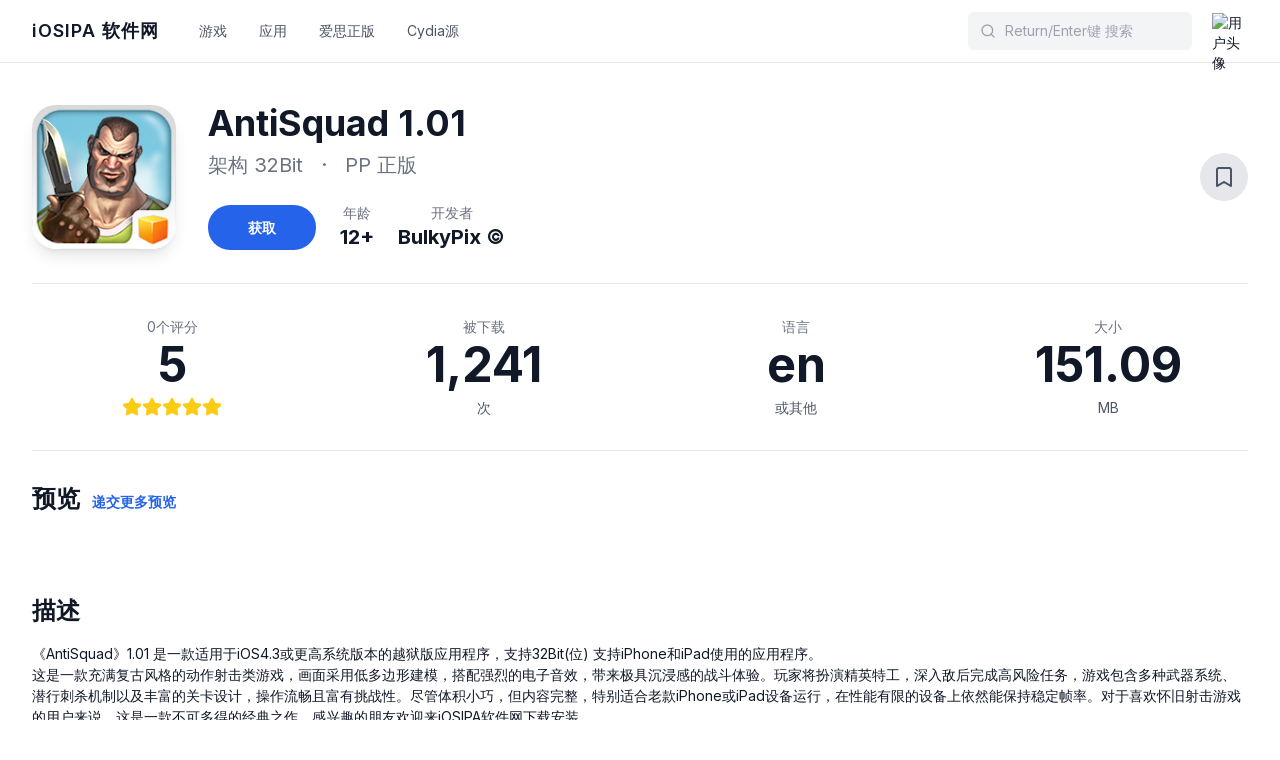

--- FILE ---
content_type: text/html; charset=utf-8
request_url: https://www.88ipa.com/application/4037.html
body_size: 8435
content:
<!--
////////////////////////////////////////////////////////////////////
//                            _ooOoo_                             //
//                           o8888888o                            //
//                           88" . "88                            //
//                           (| ^_^ |)                            //
//                           O\  =  /O                            //
//                        ____/`---'\____                         //
//                      .'  \\|     |//  `.                       //
//                     /  \\|||  :  |||//  \                      //
//                    /  _||||| -:- |||||-  \                     //
//                    |   | \\\  -  /// |   |                     //
//                    | \_|  ''\---/''  |   |                     //
//                    \  .-\__  `-`  ___/-. /                     //
//                  ___`. .'  /--.--\  `. . ___                   //
//                ."" '<  `.___\_<|>_/___.'  >'"".                //
//              | | :  `- \`.;`\ _ /`;.`/ - ` : | |               //
//              \  \ `-.   \_ __\ /__ _/   .-` /  /               //
//        ========`-.____`-.___\_____/___.-`____.-'========       //
//                             `=---='                            //
//        ^^^^^^^^^^^^^^^^^^^^^^^^^^^^^^^^^^^^^^^^^^^^^^^^^^      //
//        佛祖保佑             永无BUG              永不修改      //
////////////////////////////////////////////////////////////////////
-->
<!DOCTYPE html>
<html lang="zh-CN">
<head>
    <meta charset="utf-8">
    <meta name="viewport" content="width=device-width, initial-scale=1.0,maximum-scale=1.0, user-scalable=no"/>
    <meta http-equiv="X-UA-Compatible" content="IE=edge,chrome=1"/>
    <meta name="renderer" content="webkit">
    <title>AntiSquad 1.01 - iOSIPA软件网</title>
    <!-- 定义网页关键词 -->
    <meta name="keywords" content="AntiSquad,iOS,iOS4.3,iPhone,iPad,越狱软件,动作射击,复古风格,老软件,老设备,游戏">
    <!-- 定义网页简介 -->
    <meta name="description" content="《AntiSquad》1.01 是一款适用于iOS4.3或更高系统版本的越狱版应用程序，支持32Bit(位) 支持iPhone和iPad使用的应用程序。 这是一款充满复古风格的动作射击类游戏，画面采用低多边形建模，搭配强烈的电子音效，带来极具沉浸感的战斗体验。玩家将扮演精英特工，深入敌后完成高风险任务，游戏包含多种武器系统、潜行刺杀机制以及丰富的关卡设计，操作流畅且富有挑战性。尽管体积小巧，但内容完整，特别适合老款iPhone或iPad设备运行，在性能有限的设备上依然能保持稳定帧率。对于喜欢怀旧射击游戏的用户来说，这是一款不可多得的经典之作。感兴趣的朋友欢迎来iOSIPA软件网下载安装。">

    <!-- 谷歌站点验证 -->
    <meta name="google-site-verification" content="zMjDG6TtfiG8Gh78aIhKX0qyljiVWt2Lv6TXeWLQTjQ" />


    <link href="/static/iosipa/public/main.css" rel="stylesheet">
    <script src="/static/iosipa/public/main.js"></script>
    <!--JQ引入-->
    <script src="/static/JQuery/jquery-3.2.1.js"></script>
    <!--layUI 引入-->
    <link href="/static/layUI/css/layui.css"  rel="stylesheet">
    <script src="/static/layUI/layui.js"></script>


    <!-- 引入 Tailwind CSS -->
    <script src="https://cdn.tailwindcss.com"></script>
    <!-- 引入 Google Fonts 的 Inter 字体 -->
    <link rel="preconnect" href="https://fonts.googleapis.com">
    <link rel="preconnect" href="https://fonts.gstatic.com" crossorigin>
    <link href="https://fonts.googleapis.com/css2?family=Inter:wght@400;500;600;700;800&display=swap" rel="stylesheet">
    <!-- 引入 Lucide Icons 图标库 -->
    <script src="/static/lucide-0.562.0/dist/umd/lucide.js"></script>


    <style>
        /* 使用 Inter 字体作为基础字体 */
        body {
            font-family: 'Inter', sans-serif;
            background-color: #ffffff; /* 使用纯白背景，更显干净 */
            -webkit-font-smoothing: antialiased;
            -moz-osx-font-smoothing: grayscale;
        }


        /* 自定义滚动条样式 */
        ::-webkit-scrollbar {
            width: 8px;
            height: 8px;
        }
        ::-webkit-scrollbar-track {
            background: #f8f8f8;
        }
        ::-webkit-scrollbar-thumb {
            background: #e0e0e0;
            border-radius: 10px;
        }
        ::-webkit-scrollbar-thumb:hover {
            background: #c7c7c7;
        }

        /* 定义淡入动画 */
        @keyframes fadeIn {
            from { opacity: 0; transform: translateY(15px); }
            to { opacity: 1; transform: translateY(0); }
        }

        .fade-in {
            animation: fadeIn 0.6s ease-out forwards;
        }

        /* 玻璃拟态效果的导航栏背景 */
        .glassmorphism {
            background: rgba(255, 255, 255, 0.8);
            backdrop-filter: blur(12px);
            -webkit-backdrop-filter: blur(12px);
            border-bottom: 1px solid #e5e7eb;
        }

        /* 列表项之间的分隔线 */
        .app-list-item:not(:last-child) {
            border-bottom: 1px solid #f0f0f0;
        }

        /* 隐藏水平滚动条 */
        .horizontal-scroll {
            -ms-overflow-style: none;  /* IE and Edge */
            scrollbar-width: none;  /* Firefox */
        }
        .horizontal-scroll::-webkit-scrollbar {
            display: none; /* Chrome, Safari and Opera */
        }


        /* --- App Store 风格分页样式 --- */
        .pagination {
            display: flex;
            align-items: center;
            justify-content: center;
            list-style: none; /* 移除列表默认样式 */
            padding: 0;
            gap: 10px; /* 调整按钮之间的间距 */
        }

        /* 所有分页按钮的通用样式 */
        .pagination li a,
        .pagination li span {
            display: flex;
            align-items: center;
            justify-content: center;
            width: 38px;
            height: 38px;
            border-radius: 50%; /* 圆形按钮 */
            text-decoration: none;
            font-size: 14px;
            font-weight: 500;
            color: #007AFF; /* Apple 标志性蓝色 */
            transition: all 0.2s ease-in-out;
            user-select: none;
        }

        /* 可点击页码的样式 */
        .pagination li a {
            background-color: #f0f2f5; /* 按钮的淡灰色背景 */
        }

        /* 鼠标悬停在可点击页码上时的效果 */
        .pagination li a:hover {
            background-color: #e5e7eb; /* 悬停时加深背景色 */
        }

        /* 当前活动页面的样式 */
        .pagination li.active span {
            background-color: #007AFF;
            color: #ffffff; /* 白色文字 */
            font-weight: 600;
            cursor: default; /* 默认鼠标样式 */
        }

        /* 禁用状态的按钮样式 (例如：第一页的“上一页”和省略号) */
        .pagination li.disabled span {
            color: #c7c7cc; /* 较浅的灰色，表示禁用 */
            background-color: transparent; /* 透明背景，使省略号更自然 */
            cursor: not-allowed; /* 禁用鼠标样式 */
        }
    </style>

</head>
<body  class="text-gray-900">
<!-- 遮罩层 手机、电脑都需要 -->
<div class="pc-loader-overlay"></div>
<!-- 加载动画 手机、电脑都需要 -->
<div class="pc-loader"><span></span> <span></span> <span></span></div>


<!-- 顶部导航栏 -->
<header class="sticky top-0 z-50 w-full glassmorphism">
    <nav class="max-w-7xl mx-auto px-8 py-3">
        <div class="flex items-center justify-between">
            <div class="flex items-center space-x-10">
                <a href="/" class="text-xl font-bold tracking-wider text-gray-900 flex items-center gap-2">
                    <span class="text-lg font-semibold">iOSIPA 软件网</span>
                </a>
                <div class="flex items-center space-x-8 text-sm text-gray-600">
                    <a href="/game.html" class="hover:text-blue-600 transition-colors duration-300">游戏</a>
                    <a href="/soft.html" class="hover:text-blue-600 transition-colors duration-300">应用</a>
                    <a href="/aisi.html" class="hover:text-blue-600 transition-colors duration-300">爱思正版</a>
                    <a href="https://www.yjln.com/329.html" rel="nofollow" target="_blank" class="hover:text-blue-600 transition-colors duration-300">Cydia源</a>
                </div>
            </div>
            <div class="flex items-center space-x-5">
                <form role="search" method="get" action="/search.html">
                    <div class="relative">
                        <i data-lucide="search" class="absolute left-3 top-1/2 -translate-y-1/2 text-gray-400 w-4 h-4"></i>
                        <input name="keyword" type="text" placeholder="Return/Enter键 搜索" value="" class="w-56 rounded-md bg-gray-100 border border-transparent py-2 pl-9 pr-4 text-sm focus:outline-none focus:ring-2 focus:ring-blue-500 focus:bg-white transition-all duration-300">
                    </div>
                </form>


                <a href="/user/dashboard.html" class="text-sm font-medium text-gray-900">
                                    <img src="https://placehold.co/40x40/E2E8F0/4A5568?text=U" alt="用户头像" class="w-9 h-9 rounded-full">
                                </a>
            </div>
        </div>
    </nav>
</header>




<style>
    .info-section > div:not(:last-child) {
        border-bottom: 1px solid #e5e7eb;
    }
    .pc-application-hidden{
        display: none;
    }
</style>
<!-- 主体内容 -->
<main class="max-w-7xl mx-auto px-8 py-10">
    <!-- 应用头部信息 -->
    <section class="fade-in">
        <div class="flex items-center space-x-8 border-b pb-8">
            <img src="https://icon.88ipa.com/appIcon/539d9814352c63c3e27daefce600a9c6/Icon-152.png" alt="AntiSquad" class="w-36 h-36 rounded-3xl shadow-lg flex-shrink-0">
            <div class="flex-grow">
                <h1 class="text-4xl font-bold">AntiSquad 1.01</h1>
                <p class="text-xl text-gray-500 mt-2">
                    架构 32Bit
                    &nbsp; ·  &nbsp;
                    <!-- 文件后缀判断 -->
                                        <!-- 越狱软件 -->
                                        PP 正版
                                                        

                </p>
                <div class="flex items-center mt-6 space-x-6">
                    <button onclick="file_download(4037)" class="bg-blue-600 text-white font-bold py-3 px-10 rounded-full hover:bg-blue-700 transition-colors">获取</button>
                    <div class="text-center">
                        <p class="text-sm text-gray-500">年龄</p>
                        <p class="font-bold text-xl"> 12+</p>
                    </div>
                    <div class="text-center">
                        <p class="text-sm text-gray-500">开发者</p>
                        <p class="font-bold text-xl flex items-center">
                               BulkyPix &copy; </p>
                    </div>
                </div>
            </div>

            <!-- 未收藏 -->
            <div class="flex-shrink-0 " id="is-unlike-app" >
                <button onclick="like_app_action('4037','like')" class="w-12 h-12 bg-gray-200 rounded-full flex items-center justify-center hover:bg-gray-300 transition-colors">
                    <i data-lucide="bookmark" class="w-6 h-6 text-gray-600"></i>
                </button>
            </div>
            <!-- 已收藏 -->
            <div class="flex-shrink-0  pc-application-hidden " id="is-like-app">
                <button onclick="like_app_action('4037','unlike')" class="w-12 h-12 bg-blue-100 rounded-full flex items-center justify-center hover:bg-blue-200 transition-colors">
                    <i data-lucide="bookmark" class="w-6 h-6 text-blue-600 fill-blue-500"></i>
                </button>
            </div>


        </div>
    </section>

    <!-- 评分概览 -->
    <section class="fade-in grid grid-cols-4 gap-8 my-8 text-center border-b pb-8" style="animation-delay: 0.1s;">
        <div>

            <p class="text-gray-500">0个评分</p>
            <p class="text-5xl font-bold mt-1">5</p>
            <div class="flex justify-center mt-2 text-yellow-400">
                                <i data-lucide="star" class="w-5 h-5 fill-current"></i>
                                <i data-lucide="star" class="w-5 h-5 fill-current"></i>
                                <i data-lucide="star" class="w-5 h-5 fill-current"></i>
                                <i data-lucide="star" class="w-5 h-5 fill-current"></i>
                                <i data-lucide="star" class="w-5 h-5 fill-current"></i>
                            </div>
        </div>
        <div>
            <p class="text-gray-500">被下载</p>
            <p class="text-5xl font-bold mt-1">1,241</p>
            <p class="mt-2 text-gray-600">次</p>
        </div>
        <div>
            <p class="text-gray-500">语言</p>
            <p class="text-5xl font-bold mt-1"> en</p>
            <p class="mt-2 text-gray-600">或其他</p>
        </div>
        <div>
            <p class="text-gray-500">大小</p>
            <p class="text-5xl font-bold mt-1">
                151.09            </p>
            <p class="mt-2 text-gray-600">
                MB            </p>
        </div>
    </section>

    <!-- 预览截图 -->
    <section class="mb-12 fade-in" style="animation-delay: 0.2s;">
        <h2 class="text-2xl font-bold mb-4">预览 &nbsp;<a target="_blank" href="/user/preview_app/4037.html" class="text-blue-600 font-semibold hover:underline text-sm">递交更多预览</a></h2>
        <div id="screenshots-container" class="flex space-x-4 overflow-x-auto pb-4 -mx-8 px-8 horizontal-scroll">
                    </div>
    </section>

    <!-- 应用描述 -->
    <section class="mb-12 fade-in prose max-w-none" style="animation-delay: 0.3s; " >
        <h2 class="text-2xl font-bold mb-4">描述 </h2>
        <p style="white-space: pre-wrap;">《AntiSquad》1.01 是一款适用于iOS4.3或更高系统版本的越狱版应用程序，支持32Bit(位) 支持iPhone和iPad使用的应用程序。  
这是一款充满复古风格的动作射击类游戏，画面采用低多边形建模，搭配强烈的电子音效，带来极具沉浸感的战斗体验。玩家将扮演精英特工，深入敌后完成高风险任务，游戏包含多种武器系统、潜行刺杀机制以及丰富的关卡设计，操作流畅且富有挑战性。尽管体积小巧，但内容完整，特别适合老款iPhone或iPad设备运行，在性能有限的设备上依然能保持稳定帧率。对于喜欢怀旧射击游戏的用户来说，这是一款不可多得的经典之作。感兴趣的朋友欢迎来iOSIPA软件网下载安装。</p>
    </section>

    <!-- 评分与评论 -->
    <section class="mb-12 fade-in" style="animation-delay: 0.4s;">
        <div class="flex justify-between items-center mb-4">
            <h2 class="text-2xl font-bold">评分与评论</h2>
            <a target="_blank" href="/ratings_and_reviews/4037.html" class="text-blue-600 font-semibold hover:underline text-sm">查看全部</a>
        </div>

        <!-- 评分概览 -->
        <div class="bg-white p-6 rounded-xl border border-gray-200 mb-6 flex items-center space-x-8">
            <div class="flex-shrink-0 text-center w-32">
                <p class="text-6xl font-bold">5</p>
                <p class="text-sm text-gray-500">满分 5 分</p>
            </div>


            <div class="flex-grow">
                <div class="flex items-center gap-2" >
                    <span class="w-10 text-right text-xs font-medium text-gray-500">5 ★</span>
                    <div class="w-full bg-gray-200 rounded-full h-2">
                        <div class="bg-gray-500 h-2 rounded-full" style="width: 0%"></div>
                    </div>
                </div>
                <div class="flex items-center gap-2" style="margin-top: 10px;">
                    <span class="w-10 text-right text-xs font-medium text-gray-500">4 ★</span>
                    <div class="w-full bg-gray-200 rounded-full h-2">
                        <div class="bg-gray-500 h-2 rounded-full" style="width: 0%"></div>
                    </div>
                </div>
                <div class="flex items-center gap-2" style="margin-top: 10px;">
                    <span class="w-10 text-right text-xs font-medium text-gray-500">3 ★</span>
                    <div class="w-full bg-gray-200 rounded-full h-2">
                        <div class="bg-gray-500 h-2 rounded-full" style="width: 0%"></div>
                    </div>
                </div>
                <div class="flex items-center gap-2" style="margin-top: 10px;">
                    <span class="w-10 text-right text-xs font-medium text-gray-500">2 ★</span>
                    <div class="w-full bg-gray-200 rounded-full h-2">
                        <div class="bg-gray-500 h-2 rounded-full" style="width: 0%"></div>
                    </div>
                </div>
                <div class="flex items-center gap-2" style="margin-top: 10px;">
                    <span class="w-10 text-right text-xs font-medium text-gray-500">1 ★</span>
                    <div class="w-full bg-gray-200 rounded-full h-2">
                        <div class="bg-gray-500 h-2 rounded-full" style="width: 0%"></div>
                    </div>
                </div>
            </div>

            <div class="flex-shrink-0 text-center w-32">
                <p class="text-lg text-gray-500">0 个评分</p>
            </div>
        </div>

        <!-- 评论列表 -->
        <div class="grid grid-cols-1 lg:grid-cols-2 gap-6">


            <!-- 评论  Card -->
            

        </div>
    </section>

    <!-- 信息 -->
    <section class="fade-in" style="animation-delay: 0.5s;">
        <h2 class="text-2xl font-bold mb-4 border-b pb-4">信息</h2>
        <div class="grid grid-cols-2 gap-x-8 gap-y-4 text-sm info-section">


            <div class="flex justify-between py-3"><span class="text-gray-500">上传用户</span><span class="font-semibold text-right"> 橘子 </span></div>
            <div class="flex justify-between py-3"><span class="text-gray-500">提供商</span><span class="font-semibold text-right"> Bulkypix </span></div>
            <div class="flex justify-between py-3"><span class="text-gray-500">大小</span><span class="font-semibold text-right">151.09 MB</span></div>
            <div class="flex justify-between py-3"><span class="text-gray-500">类別</span><span class="font-semibold text-right">未知</span></div>
            <div class="flex justify-between py-3"><span class="text-gray-500">兼容性</span><span class="font-semibold text-right">需要 iOS  4.3   或更高版本</span></div>
            <div class="flex justify-between py-3"><span class="text-gray-500">语言</span><span class="font-semibold text-right"> en 等</span></div>
            <div class="flex justify-between py-3"><span class="text-gray-500">年龄分级</span><span class="font-semibold text-right"> 12+</span></div>
            <div class="flex justify-between py-3"><span class="text-gray-500">Copyright</span><span class="font-semibold text-right"> BulkyPix &copy; </span></div>
        </div>
    </section>

</main>



<div id="category-modal-overlay" class="fixed inset-0 bg-black bg-opacity-40 z-50 flex items-center justify-center transition-opacity duration-300 ease-out" style="display: none;">
    <div id="category-modal" class="bg-white/85 backdrop-blur-xl rounded-xl shadow-lg w-[270px] text-center overflow-hidden transform transition-all duration-300 ease-out">
        <div class="px-4 pt-5 pb-4">
            <h3 class="font-bold text-lg text-gray-900">帮助我们改进</h3>
            <p class="text-sm mt-1 text-gray-800">这个应用还没有分类，你愿意帮助我们为它分类吗？</p>
        </div>
        <div class="border-t border-gray-400/30 grid grid-cols-2">
            <button id="modal-cancel-btn" class="text-blue-500 py-3 text-sm focus:outline-none hover:bg-gray-200/60 transition-colors duration-200 border-r border-gray-400/30">
                以后再说
            </button>
            <button id="modal-confirm-btn" class="text-blue-500 py-3 text-sm font-semibold focus:outline-none hover:bg-gray-200/60 transition-colors duration-200">
                前往分类
            </button>
        </div>
    </div>
</div>

<script>
    $(document).ready(function() {
        const overlay = $('#category-modal-overlay');
        const modal = $('#category-modal');

        // 页面加载后，延时一小会再弹出，体验更好
        setTimeout(function() {
            // 1. 先让弹窗在结构上可见，但此时它仍然是透明的
            overlay.css('display', 'flex');

            // 2. 使用一个极短的延时，确保浏览器完成上一步的渲染，然后再触发动画
            // 这是保证CSS transition动画被正确触发的常用技巧
            setTimeout(function() {
                overlay.css('opacity', '1');
                modal.css({
                    'opacity': '1',
                    'transform': 'scale(1)'
                });
            }, 20); // 20毫秒的延迟对用户无感知，但足以确保动画平滑

        }, 500); // 页面加载500毫秒后执行

        // 隐藏模态框的函数
        function hideCategoryModal() {
            overlay.css('opacity', '0');
            modal.css({
                'opacity': '0',
                'transform': 'scale(0.95)'
            });
            // 等待动画结束后再彻底隐藏
            setTimeout(function() {
                overlay.hide();
            }, 300); // 这里的300ms对应CSS中的duration-300
        }

        // “前往分类”按钮点击事件
        $('#modal-confirm-btn').on('click', function() {

            window.location.href = '/user/category_app/4037.html';
        });

        // “以后再说”按钮点击事件
        $('#modal-cancel-btn').on('click', function() {
            hideCategoryModal();
        });

        // 点击遮罩层本身也可以关闭弹窗
        overlay.on('click', function(event) {
            if (event.target === this) {
                hideCategoryModal();
            }
        });
    });
</script>

<style>
    /* 为弹窗的动画准备初始状态 */
    #category-modal-overlay {
        opacity: 0;
    }
    #category-modal {
        opacity: 0;
        transform: scale(0.95);
    }
</style>



<script>

    /**
     * 收藏、取消收藏app 函数
     * @param appId 应用程序ID
     * @param type 类型，like为收藏，unlike为取消收藏
     */
    function like_app_action(appId, type){
        showWJHCLoader();
        $.ajax({
            type: "POST",
            url: "/user/api/like_app",
            data: {
                appId: appId,
                type: type
            },
            success: function(data, textStatus, xhr) {
                hideWJHCLoader();
                if(xhr.status === 200){
                    if(typeof data === 'object' && data.status === 'success'){
                        // 根据不同的类型做出不同的选择
                        if(type == "like"){
                            document.getElementById("is-like-app").classList.remove("pc-application-hidden");
                            document.getElementById("is-unlike-app").classList.add("pc-application-hidden");
                            layer.msg('已收藏此应用程序');
                        }else if(type == "unlike"){
                            document.getElementById("is-like-app").classList.add("pc-application-hidden");
                            document.getElementById("is-unlike-app").classList.remove("pc-application-hidden");
                            layer.msg('应用程序已取消收藏');
                        }
                    } else {
                        open_no("操作失败", data.message || "未知错误");
                    }
                } else {
                    open_no("操作失败", data.message || "未知错误");
                }
            },
            error: function(xhr, textStatus, errorThrown) {
                hideWJHCLoader();
                var message = "请求失败，请稍后再试。";
                if(xhr.status === 404){
                    message = "请求的资源未找到（404），请联系管理员解决。";
                } else if(xhr.status === 500){
                    message = "服务器错误（500），请联系管理员解决。";
                }
                open_no("操作失败", message);
            }
        });
    }



    /**
     * 文件下载操作
     * @param appId
     */
    function file_download(appId){
        showWJHCLoader();
        $.ajax({
            type: "POST",
            url: "/user/api/down_the_file",
            data: {
                appId
            },
            success: function(data, textStatus, xhr) {
                hideWJHCLoader();
                if(xhr.status === 200){
                    if(typeof data === 'object' && data.status === 'success'){
                        layer.msg('请求成功，正在跳转下载...');


                        setTimeout(function() {
                            var download_link = '/user/stream_saver_down/?down_url=' + data.data.ipa_download_link;
                            //var download_link = data.data.ipa_download_link;

                            // 创建一个临时的 a 标签
                            var link = document.createElement('a');
                            link.href = download_link;
                            link.target = '_blank'; // 设置在新标签页打开


                            // 触发点击
                            document.body.appendChild(link);
                            link.click();

                            // 清理 DOM
                            document.body.removeChild(link);

                        }, 1000);



                    } else {
                        open_no("操作失败", data.message || "未知错误");
                    }
                }
            },
            error: function(xhr, textStatus, errorThrown) {
                hideWJHCLoader();
                var message = "请求失败，请稍后再试。";
                if(xhr.status === 404){
                    message = "请求的资源未找到（404），请联系管理员解决。";
                } else if(xhr.status === 500){
                    message = "服务器错误（500），请联系管理员解决。";
                }
                open_no("操作失败", message);
            }
        });
    }

</script>

<!-- 页脚 -->
<footer class="bg-gray-100 mt-20">
    <div class="max-w-7xl mx-auto px-8 py-12 text-gray-600 text-sm">
        <div class="grid grid-cols-5 gap-8">
            <!-- 页脚链接 -->
            <div>
                <h3 class="font-semibold text-gray-800 mb-3">应用程序</h3>
                <ul class="space-y-2">
                    <li><a href="/soft.html" class="hover:underline">应用</a></li>
                    <li><a href="/game.html" class="hover:underline">游戏</a></li>
                </ul>
            </div>

            <!--
            <div>
                <h3 class="font-semibold text-gray-800 mb-3">网站</h3>
                <ul class="space-y-2">
                    <li><a href="#" class="hover:underline">关于</a></li>
                    <li><a href="#" class="hover:underline">功能</a></li>
                    <li><a href="#" class="hover:underline">开发者</a></li>
                </ul>
            </div>
            -->



            <div>
                <h3 class="font-semibold text-gray-800 mb-3">关于我们</h3>
                <ul class="space-y-2">
                    <li><a href="/user/service_terms.html" class="hover:underline">服务条款</a></li>
                    <li><a href="/user/contact_us.html" class="hover:underline">联系我们</a></li>
                </ul>
            </div>

            <div>
                <h3 class="font-semibold text-gray-800 mb-3">侵权下架</h3>
                <ul class="space-y-2">
                    <li><a href="/static/other/pdf/%E3%80%8A%E8%A6%81%E6%B1%82%E5%88%A0%E9%99%A4%E6%88%96%E6%96%AD%E5%BC%80%E9%93%BE%E6%8E%A5%E4%BE%B5%E6%9D%83%E7%BD%91%E7%BB%9C%E5%86%85%E5%AE%B9%E7%9A%84%E9%80%9A%E7%9F%A5%E3%80%8B.pdf" class="hover:underline">《要求删除或断开链接侵权网络内容的通知》</a></li>
                </ul>
            </div>

            <div>
                <h3 class="font-semibold text-gray-800 mb-3">其他项目</h3>
                <ul class="space-y-2">
                    <li><a href="https://mart.bgidc.com/cart?fid=1&gid=20" target="_blank" rel="nofollow" class="hover:underline">iOSIPA云计算</a></li>
                    <li><a href="https://apt.gs" target="_blank" rel="nofollow" class="hover:underline">Cydia插件源</a></li>
                    <li><a href="https://www.yjln.com/" target="_blank" rel="nofollow" class="hover:underline">遇见了你</a></li>
                    <li><a href="https://www.qun.gs/" target="_blank" rel="nofollow" class="hover:underline">服务器状态监控</a></li>


                </ul>
            </div>


            <div>
                <h3 class="font-semibold text-gray-800 mb-3">Change Language</h3>
                <ul class="space-y-2">
                    <li><a href="https://www.iosipa.net" rel="nofollow" class="hover:underline">English</a></li>
                </ul>
            </div>


        </div>

        <div class="border-t border-gray-200 mt-10 pt-6 text-center text-xs">
            <a href="https://beian.miit.gov.cn/"> 鲁ICP备19058034号-5</a>
            &nbsp;|&nbsp;
            <a href="https://beian.mps.gov.cn/#/query/webSearch?code=37010002000262">
                鲁公网安备37010002000262号</a>
            <p>Copyright © © 2021 - 此时此刻 iOSIPA Application Website. Salute to Classics.</p>

            <p>本站并不以盈利为目的，所有软件均来源于网络，旨在方便大家查找自己想要的资源，便于进行分类和搜寻。如本站的内容对您的权利造成了影响，请发邮件至 2122048@qq.com ，我们会在第一时间将涉及版权的内容进行下架删除处理。</p>
        </div>
    </div>
</footer>




</body>
<script>
    // 渲染 Lucide Icons
    lucide.createIcons();

</script>
</html>

--- FILE ---
content_type: text/css
request_url: https://www.88ipa.com/static/iosipa/public/main.css
body_size: 737
content:
/**
*
* Public CSS 如果手机、电脑端都需要这个样式，那么请写在这里
*
*/

/**
*
* 全局 PJAX加载动画
*
*/
.pc-loader-overlay {
    display: none; /* 默认不显示 */
    position: fixed; /* 固定定位，相对于视口 */
    top: 0;
    left: 0;
    width: 100%; /* 宽度为整个视口宽度 */
    height: 100%; /* 高度为整个视口高度 */
    background: rgba(0, 0, 0, 0);  /*半透明背景 */
    z-index: 9999; /* 高层级确保覆盖其他内容 */
}
.pc-loader {
    display: none; /* 默认不显示 */
    position: fixed;
    top: 45%;
    left: 50%;
    /* 使用-webkit-前缀以确保兼容性 */
    -webkit-transform: translate(-50%, -50%);
    transform: translate(-50%, -50%);
    z-index: 10000; /* 比遮罩层层级更高，确保在遮罩层之上 */
}
.pc-loader span{
    width:20px;
    height:20px;
    border-radius:50%;
    display:inline-block;
    position:absolute;
    left:50%;
    margin-left:-16px;
    -webkit-animation:3s infinite linear;
    -moz-animation:3s infinite linear;
    -o-animation:3s infinite linear;

}
.pc-loader span:nth-child(1){
    background:#E84C3D;
    -webkit-animation:kiri 1.2s infinite linear;
    -moz-animation:kiri 1.2s infinite linear;
    -o-animation:kiri 1.2s infinite linear;
}
.pc-loader span:nth-child(2){
    background:#F1C40F;
    z-index:100;
}
.pc-loader span:nth-child(3){
    background:#2FCC71;
    -webkit-animation:kanan 1.2s infinite linear;
    -moz-animation:kanan 1.2s infinite linear;
    -o-animation:kanan 1.2s infinite linear;
}
@-webkit-keyframes kanan {
    0% {-webkit-transform:translateX(25px);
    }

    50%{-webkit-transform:translateX(-25px);
    }

    100%{-webkit-transform:translateX(25px);
        z-index:200;
    }
}
@-moz-keyframes kanan {
    0% {-moz-transform:translateX(25px);
    }

    50%{-moz-transform:translateX(-25px);
    }

    100%{-moz-transform:translateX(25px);
        z-index:200;
    }
}
@-o-keyframes kanan {
    0% {-o-transform:translateX(25px);
    }

    50%{-o-transform:translateX(-25px);
    }

    100%{-o-transform:translateX(25px);
        z-index:200;
    }
}
@-webkit-keyframes kiri {
    0% {-webkit-transform:translateX(-25px);
        z-index:200;
    }
    50%{-webkit-transform:translateX(25px);
    }
    100%{-webkit-transform:translateX(-25px);
    }
}

@-moz-keyframes kiri {
    0% {-moz-transform:translateX(-25px);
        z-index:200;
    }
    50%{-moz-transform:translateX(25px);
    }
    100%{-moz-transform:translateX(-25px);
    }
}
@-o-keyframes kiri {
    0% {-o-transform:translateX(-25px);
        z-index:200;
    }
    50%{-o-transform:translateX(25px);
    }
    100%{-o-transform:translateX(-25px);
    }
}


--- FILE ---
content_type: application/javascript
request_url: https://www.88ipa.com/static/iosipa/public/main.js
body_size: 577
content:
/**
 *
 * Public JS 如果手机、电脑端都需要这个脚本，那么请写在这里
 *
 */



/**
 * 展示加载动画和遮罩层的函数
 */
function showWJHCLoader() {
    var loader = document.querySelector('.pc-loader');
    var overlay = document.querySelector('.pc-loader-overlay');
    loader.style.display = 'block'; // 显示加载动画
    overlay.style.display = 'block'; // 显示遮罩层
}

/**
 * 关闭加载动画和遮罩层的函数
 */
function hideWJHCLoader() {
    var loader = document.querySelector('.pc-loader');
    var overlay = document.querySelector('.pc-loader-overlay');
    loader.style.display = 'none'; // 隐藏加载动画
    overlay.style.display = 'none'; // 隐藏遮罩层
}


/**
 * 弹窗通知 无跳转
 * @param title
 * @param text
 */
function open_no(title,text){
    layer.open({
        title: title
        ,content: text
    });
}

/**
 * 弹窗通知 带跳转
 * @param title
 * @param msg
 * @param go
 */
function open_go(title,msg,go){
    layer.open({
        title: title
        ,content: msg,
        yes: function(index, layero){
            //do something
            window.location.href=go;
            layer.close(index); //如果设定了yes回调，需进行手工关闭
        }
    });
}


/**
 * 退出登陆
 */
function user_login_out() {
    layer.open({
        title: '退出登陆',
        content: '确定要退出登陆吗？',
        btn: ['退出', '取消'],
        yes: function (index, layero) {
            // 点击退出按钮后的回调函数
            window.location.href = '/user/log_out';
        },
        btn2: function (index, layero) {
            // 点击取消按钮后的回调函数
            layer.close(index);
        }
    });
}


--- FILE ---
content_type: application/javascript
request_url: https://www.88ipa.com/static/lucide-0.562.0/dist/umd/lucide.js
body_size: 109060
content:
/**
 * @license lucide v0.562.0 - ISC
 *
 * This source code is licensed under the ISC license.
 * See the LICENSE file in the root directory of this source tree.
 */

(function (global, factory) {
  typeof exports === 'object' && typeof module !== 'undefined' ? factory(exports) :
  typeof define === 'function' && define.amd ? define(['exports'], factory) :
  (global = typeof globalThis !== 'undefined' ? globalThis : global || self, factory(global.lucide = {}));
})(this, (function (exports) { 'use strict';

  const defaultAttributes = {
    xmlns: "http://www.w3.org/2000/svg",
    width: 24,
    height: 24,
    viewBox: "0 0 24 24",
    fill: "none",
    stroke: "currentColor",
    "stroke-width": 2,
    "stroke-linecap": "round",
    "stroke-linejoin": "round"
  };

  const createSVGElement = ([tag, attrs, children]) => {
    const element = document.createElementNS("http://www.w3.org/2000/svg", tag);
    Object.keys(attrs).forEach((name) => {
      element.setAttribute(name, String(attrs[name]));
    });
    if (children?.length) {
      children.forEach((child) => {
        const childElement = createSVGElement(child);
        element.appendChild(childElement);
      });
    }
    return element;
  };
  const createElement = (iconNode, customAttrs = {}) => {
    const tag = "svg";
    const attrs = {
      ...defaultAttributes,
      ...customAttrs
    };
    return createSVGElement([tag, attrs, iconNode]);
  };

  const getAttrs = (element) => Array.from(element.attributes).reduce((attrs, attr) => {
    attrs[attr.name] = attr.value;
    return attrs;
  }, {});
  const getClassNames = (attrs) => {
    if (typeof attrs === "string") return attrs;
    if (!attrs || !attrs.class) return "";
    if (attrs.class && typeof attrs.class === "string") {
      return attrs.class.split(" ");
    }
    if (attrs.class && Array.isArray(attrs.class)) {
      return attrs.class;
    }
    return "";
  };
  const combineClassNames = (arrayOfClassnames) => {
    const classNameArray = arrayOfClassnames.flatMap(getClassNames);
    return classNameArray.map((classItem) => classItem.trim()).filter(Boolean).filter((value, index, self) => self.indexOf(value) === index).join(" ");
  };
  const toPascalCase = (string) => string.replace(/(\w)(\w*)(_|-|\s*)/g, (g0, g1, g2) => g1.toUpperCase() + g2.toLowerCase());
  const replaceElement = (element, { nameAttr, icons, attrs }) => {
    const iconName = element.getAttribute(nameAttr);
    if (iconName == null) return;
    const ComponentName = toPascalCase(iconName);
    const iconNode = icons[ComponentName];
    if (!iconNode) {
      return console.warn(
        `${element.outerHTML} icon name was not found in the provided icons object.`
      );
    }
    const elementAttrs = getAttrs(element);
    const iconAttrs = {
      ...defaultAttributes,
      "data-lucide": iconName,
      ...attrs,
      ...elementAttrs
    };
    const classNames = combineClassNames(["lucide", `lucide-${iconName}`, elementAttrs, attrs]);
    if (classNames) {
      Object.assign(iconAttrs, {
        class: classNames
      });
    }
    const svgElement = createElement(iconNode, iconAttrs);
    return element.parentNode?.replaceChild(svgElement, element);
  };

  const AArrowDown = [
    ["path", { d: "m14 12 4 4 4-4" }],
    ["path", { d: "M18 16V7" }],
    ["path", { d: "m2 16 4.039-9.69a.5.5 0 0 1 .923 0L11 16" }],
    ["path", { d: "M3.304 13h6.392" }]
  ];

  const AArrowUp = [
    ["path", { d: "m14 11 4-4 4 4" }],
    ["path", { d: "M18 16V7" }],
    ["path", { d: "m2 16 4.039-9.69a.5.5 0 0 1 .923 0L11 16" }],
    ["path", { d: "M3.304 13h6.392" }]
  ];

  const ALargeSmall = [
    ["path", { d: "m15 16 2.536-7.328a1.02 1.02 1 0 1 1.928 0L22 16" }],
    ["path", { d: "M15.697 14h5.606" }],
    ["path", { d: "m2 16 4.039-9.69a.5.5 0 0 1 .923 0L11 16" }],
    ["path", { d: "M3.304 13h6.392" }]
  ];

  const Accessibility = [
    ["circle", { cx: "16", cy: "4", r: "1" }],
    ["path", { d: "m18 19 1-7-6 1" }],
    ["path", { d: "m5 8 3-3 5.5 3-2.36 3.5" }],
    ["path", { d: "M4.24 14.5a5 5 0 0 0 6.88 6" }],
    ["path", { d: "M13.76 17.5a5 5 0 0 0-6.88-6" }]
  ];

  const Activity = [
    [
      "path",
      {
        d: "M22 12h-2.48a2 2 0 0 0-1.93 1.46l-2.35 8.36a.25.25 0 0 1-.48 0L9.24 2.18a.25.25 0 0 0-.48 0l-2.35 8.36A2 2 0 0 1 4.49 12H2"
      }
    ]
  ];

  const AirVent = [
    ["path", { d: "M18 17.5a2.5 2.5 0 1 1-4 2.03V12" }],
    ["path", { d: "M6 12H4a2 2 0 0 1-2-2V5a2 2 0 0 1 2-2h16a2 2 0 0 1 2 2v5a2 2 0 0 1-2 2h-2" }],
    ["path", { d: "M6 8h12" }],
    ["path", { d: "M6.6 15.572A2 2 0 1 0 10 17v-5" }]
  ];

  const AlarmClockCheck = [
    ["circle", { cx: "12", cy: "13", r: "8" }],
    ["path", { d: "M5 3 2 6" }],
    ["path", { d: "m22 6-3-3" }],
    ["path", { d: "M6.38 18.7 4 21" }],
    ["path", { d: "M17.64 18.67 20 21" }],
    ["path", { d: "m9 13 2 2 4-4" }]
  ];

  const Airplay = [
    ["path", { d: "M5 17H4a2 2 0 0 1-2-2V5a2 2 0 0 1 2-2h16a2 2 0 0 1 2 2v10a2 2 0 0 1-2 2h-1" }],
    ["path", { d: "m12 15 5 6H7Z" }]
  ];

  const AlarmClockMinus = [
    ["circle", { cx: "12", cy: "13", r: "8" }],
    ["path", { d: "M5 3 2 6" }],
    ["path", { d: "m22 6-3-3" }],
    ["path", { d: "M6.38 18.7 4 21" }],
    ["path", { d: "M17.64 18.67 20 21" }],
    ["path", { d: "M9 13h6" }]
  ];

  const AlarmClockOff = [
    ["path", { d: "M6.87 6.87a8 8 0 1 0 11.26 11.26" }],
    ["path", { d: "M19.9 14.25a8 8 0 0 0-9.15-9.15" }],
    ["path", { d: "m22 6-3-3" }],
    ["path", { d: "M6.26 18.67 4 21" }],
    ["path", { d: "m2 2 20 20" }],
    ["path", { d: "M4 4 2 6" }]
  ];

  const AlarmClockPlus = [
    ["circle", { cx: "12", cy: "13", r: "8" }],
    ["path", { d: "M5 3 2 6" }],
    ["path", { d: "m22 6-3-3" }],
    ["path", { d: "M6.38 18.7 4 21" }],
    ["path", { d: "M17.64 18.67 20 21" }],
    ["path", { d: "M12 10v6" }],
    ["path", { d: "M9 13h6" }]
  ];

  const AlarmClock = [
    ["circle", { cx: "12", cy: "13", r: "8" }],
    ["path", { d: "M12 9v4l2 2" }],
    ["path", { d: "M5 3 2 6" }],
    ["path", { d: "m22 6-3-3" }],
    ["path", { d: "M6.38 18.7 4 21" }],
    ["path", { d: "M17.64 18.67 20 21" }]
  ];

  const AlarmSmoke = [
    ["path", { d: "M11 21c0-2.5 2-2.5 2-5" }],
    ["path", { d: "M16 21c0-2.5 2-2.5 2-5" }],
    ["path", { d: "m19 8-.8 3a1.25 1.25 0 0 1-1.2 1H7a1.25 1.25 0 0 1-1.2-1L5 8" }],
    ["path", { d: "M21 3a1 1 0 0 1 1 1v2a2 2 0 0 1-2 2H4a2 2 0 0 1-2-2V4a1 1 0 0 1 1-1z" }],
    ["path", { d: "M6 21c0-2.5 2-2.5 2-5" }]
  ];

  const Album = [
    ["rect", { width: "18", height: "18", x: "3", y: "3", rx: "2", ry: "2" }],
    ["polyline", { points: "11 3 11 11 14 8 17 11 17 3" }]
  ];

  const AlignCenterHorizontal = [
    ["path", { d: "M2 12h20" }],
    ["path", { d: "M10 16v4a2 2 0 0 1-2 2H6a2 2 0 0 1-2-2v-4" }],
    ["path", { d: "M10 8V4a2 2 0 0 0-2-2H6a2 2 0 0 0-2 2v4" }],
    ["path", { d: "M20 16v1a2 2 0 0 1-2 2h-2a2 2 0 0 1-2-2v-1" }],
    ["path", { d: "M14 8V7c0-1.1.9-2 2-2h2a2 2 0 0 1 2 2v1" }]
  ];

  const AlignCenterVertical = [
    ["path", { d: "M12 2v20" }],
    ["path", { d: "M8 10H4a2 2 0 0 1-2-2V6c0-1.1.9-2 2-2h4" }],
    ["path", { d: "M16 10h4a2 2 0 0 0 2-2V6a2 2 0 0 0-2-2h-4" }],
    ["path", { d: "M8 20H7a2 2 0 0 1-2-2v-2c0-1.1.9-2 2-2h1" }],
    ["path", { d: "M16 14h1a2 2 0 0 1 2 2v2a2 2 0 0 1-2 2h-1" }]
  ];

  const AlignEndHorizontal = [
    ["rect", { width: "6", height: "16", x: "4", y: "2", rx: "2" }],
    ["rect", { width: "6", height: "9", x: "14", y: "9", rx: "2" }],
    ["path", { d: "M22 22H2" }]
  ];

  const AlignEndVertical = [
    ["rect", { width: "16", height: "6", x: "2", y: "4", rx: "2" }],
    ["rect", { width: "9", height: "6", x: "9", y: "14", rx: "2" }],
    ["path", { d: "M22 22V2" }]
  ];

  const AlignHorizontalDistributeCenter = [
    ["rect", { width: "6", height: "14", x: "4", y: "5", rx: "2" }],
    ["rect", { width: "6", height: "10", x: "14", y: "7", rx: "2" }],
    ["path", { d: "M17 22v-5" }],
    ["path", { d: "M17 7V2" }],
    ["path", { d: "M7 22v-3" }],
    ["path", { d: "M7 5V2" }]
  ];

  const AlignHorizontalDistributeStart = [
    ["rect", { width: "6", height: "14", x: "4", y: "5", rx: "2" }],
    ["rect", { width: "6", height: "10", x: "14", y: "7", rx: "2" }],
    ["path", { d: "M4 2v20" }],
    ["path", { d: "M14 2v20" }]
  ];

  const AlignHorizontalDistributeEnd = [
    ["rect", { width: "6", height: "14", x: "4", y: "5", rx: "2" }],
    ["rect", { width: "6", height: "10", x: "14", y: "7", rx: "2" }],
    ["path", { d: "M10 2v20" }],
    ["path", { d: "M20 2v20" }]
  ];

  const AlignHorizontalJustifyCenter = [
    ["rect", { width: "6", height: "14", x: "2", y: "5", rx: "2" }],
    ["rect", { width: "6", height: "10", x: "16", y: "7", rx: "2" }],
    ["path", { d: "M12 2v20" }]
  ];

  const AlignHorizontalJustifyEnd = [
    ["rect", { width: "6", height: "14", x: "2", y: "5", rx: "2" }],
    ["rect", { width: "6", height: "10", x: "12", y: "7", rx: "2" }],
    ["path", { d: "M22 2v20" }]
  ];

  const AlignHorizontalJustifyStart = [
    ["rect", { width: "6", height: "14", x: "6", y: "5", rx: "2" }],
    ["rect", { width: "6", height: "10", x: "16", y: "7", rx: "2" }],
    ["path", { d: "M2 2v20" }]
  ];

  const AlignHorizontalSpaceAround = [
    ["rect", { width: "6", height: "10", x: "9", y: "7", rx: "2" }],
    ["path", { d: "M4 22V2" }],
    ["path", { d: "M20 22V2" }]
  ];

  const AlignHorizontalSpaceBetween = [
    ["rect", { width: "6", height: "14", x: "3", y: "5", rx: "2" }],
    ["rect", { width: "6", height: "10", x: "15", y: "7", rx: "2" }],
    ["path", { d: "M3 2v20" }],
    ["path", { d: "M21 2v20" }]
  ];

  const AlignStartHorizontal = [
    ["rect", { width: "6", height: "16", x: "4", y: "6", rx: "2" }],
    ["rect", { width: "6", height: "9", x: "14", y: "6", rx: "2" }],
    ["path", { d: "M22 2H2" }]
  ];

  const AlignStartVertical = [
    ["rect", { width: "9", height: "6", x: "6", y: "14", rx: "2" }],
    ["rect", { width: "16", height: "6", x: "6", y: "4", rx: "2" }],
    ["path", { d: "M2 2v20" }]
  ];

  const AlignVerticalDistributeCenter = [
    ["path", { d: "M22 17h-3" }],
    ["path", { d: "M22 7h-5" }],
    ["path", { d: "M5 17H2" }],
    ["path", { d: "M7 7H2" }],
    ["rect", { x: "5", y: "14", width: "14", height: "6", rx: "2" }],
    ["rect", { x: "7", y: "4", width: "10", height: "6", rx: "2" }]
  ];

  const AlignVerticalDistributeEnd = [
    ["rect", { width: "14", height: "6", x: "5", y: "14", rx: "2" }],
    ["rect", { width: "10", height: "6", x: "7", y: "4", rx: "2" }],
    ["path", { d: "M2 20h20" }],
    ["path", { d: "M2 10h20" }]
  ];

  const AlignVerticalDistributeStart = [
    ["rect", { width: "14", height: "6", x: "5", y: "14", rx: "2" }],
    ["rect", { width: "10", height: "6", x: "7", y: "4", rx: "2" }],
    ["path", { d: "M2 14h20" }],
    ["path", { d: "M2 4h20" }]
  ];

  const AlignVerticalJustifyCenter = [
    ["rect", { width: "14", height: "6", x: "5", y: "16", rx: "2" }],
    ["rect", { width: "10", height: "6", x: "7", y: "2", rx: "2" }],
    ["path", { d: "M2 12h20" }]
  ];

  const AlignVerticalJustifyEnd = [
    ["rect", { width: "14", height: "6", x: "5", y: "12", rx: "2" }],
    ["rect", { width: "10", height: "6", x: "7", y: "2", rx: "2" }],
    ["path", { d: "M2 22h20" }]
  ];

  const AlignVerticalJustifyStart = [
    ["rect", { width: "14", height: "6", x: "5", y: "16", rx: "2" }],
    ["rect", { width: "10", height: "6", x: "7", y: "6", rx: "2" }],
    ["path", { d: "M2 2h20" }]
  ];

  const AlignVerticalSpaceAround = [
    ["rect", { width: "10", height: "6", x: "7", y: "9", rx: "2" }],
    ["path", { d: "M22 20H2" }],
    ["path", { d: "M22 4H2" }]
  ];

  const AlignVerticalSpaceBetween = [
    ["rect", { width: "14", height: "6", x: "5", y: "15", rx: "2" }],
    ["rect", { width: "10", height: "6", x: "7", y: "3", rx: "2" }],
    ["path", { d: "M2 21h20" }],
    ["path", { d: "M2 3h20" }]
  ];

  const Ambulance = [
    ["path", { d: "M10 10H6" }],
    ["path", { d: "M14 18V6a2 2 0 0 0-2-2H4a2 2 0 0 0-2 2v11a1 1 0 0 0 1 1h2" }],
    [
      "path",
      {
        d: "M19 18h2a1 1 0 0 0 1-1v-3.28a1 1 0 0 0-.684-.948l-1.923-.641a1 1 0 0 1-.578-.502l-1.539-3.076A1 1 0 0 0 16.382 8H14"
      }
    ],
    ["path", { d: "M8 8v4" }],
    ["path", { d: "M9 18h6" }],
    ["circle", { cx: "17", cy: "18", r: "2" }],
    ["circle", { cx: "7", cy: "18", r: "2" }]
  ];

  const Ampersand = [
    ["path", { d: "M16 12h3" }],
    [
      "path",
      {
        d: "M17.5 12a8 8 0 0 1-8 8A4.5 4.5 0 0 1 5 15.5c0-6 8-4 8-8.5a3 3 0 1 0-6 0c0 3 2.5 8.5 12 13"
      }
    ]
  ];

  const Ampersands = [
    [
      "path",
      { d: "M10 17c-5-3-7-7-7-9a2 2 0 0 1 4 0c0 2.5-5 2.5-5 6 0 1.7 1.3 3 3 3 2.8 0 5-2.2 5-5" }
    ],
    [
      "path",
      { d: "M22 17c-5-3-7-7-7-9a2 2 0 0 1 4 0c0 2.5-5 2.5-5 6 0 1.7 1.3 3 3 3 2.8 0 5-2.2 5-5" }
    ]
  ];

  const Amphora = [
    ["path", { d: "M10 2v5.632c0 .424-.272.795-.653.982A6 6 0 0 0 6 14c.006 4 3 7 5 8" }],
    ["path", { d: "M10 5H8a2 2 0 0 0 0 4h.68" }],
    ["path", { d: "M14 2v5.632c0 .424.272.795.652.982A6 6 0 0 1 18 14c0 4-3 7-5 8" }],
    ["path", { d: "M14 5h2a2 2 0 0 1 0 4h-.68" }],
    ["path", { d: "M18 22H6" }],
    ["path", { d: "M9 2h6" }]
  ];

  const Anchor = [
    ["path", { d: "M12 6v16" }],
    ["path", { d: "m19 13 2-1a9 9 0 0 1-18 0l2 1" }],
    ["path", { d: "M9 11h6" }],
    ["circle", { cx: "12", cy: "4", r: "2" }]
  ];

  const Angry = [
    ["circle", { cx: "12", cy: "12", r: "10" }],
    ["path", { d: "M16 16s-1.5-2-4-2-4 2-4 2" }],
    ["path", { d: "M7.5 8 10 9" }],
    ["path", { d: "m14 9 2.5-1" }],
    ["path", { d: "M9 10h.01" }],
    ["path", { d: "M15 10h.01" }]
  ];

  const Annoyed = [
    ["circle", { cx: "12", cy: "12", r: "10" }],
    ["path", { d: "M8 15h8" }],
    ["path", { d: "M8 9h2" }],
    ["path", { d: "M14 9h2" }]
  ];

  const Antenna = [
    ["path", { d: "M2 12 7 2" }],
    ["path", { d: "m7 12 5-10" }],
    ["path", { d: "m12 12 5-10" }],
    ["path", { d: "m17 12 5-10" }],
    ["path", { d: "M4.5 7h15" }],
    ["path", { d: "M12 16v6" }]
  ];

  const Anvil = [
    ["path", { d: "M7 10H6a4 4 0 0 1-4-4 1 1 0 0 1 1-1h4" }],
    ["path", { d: "M7 5a1 1 0 0 1 1-1h13a1 1 0 0 1 1 1 7 7 0 0 1-7 7H8a1 1 0 0 1-1-1z" }],
    ["path", { d: "M9 12v5" }],
    ["path", { d: "M15 12v5" }],
    ["path", { d: "M5 20a3 3 0 0 1 3-3h8a3 3 0 0 1 3 3 1 1 0 0 1-1 1H6a1 1 0 0 1-1-1" }]
  ];

  const Aperture = [
    ["circle", { cx: "12", cy: "12", r: "10" }],
    ["path", { d: "m14.31 8 5.74 9.94" }],
    ["path", { d: "M9.69 8h11.48" }],
    ["path", { d: "m7.38 12 5.74-9.94" }],
    ["path", { d: "M9.69 16 3.95 6.06" }],
    ["path", { d: "M14.31 16H2.83" }],
    ["path", { d: "m16.62 12-5.74 9.94" }]
  ];

  const AppWindowMac = [
    ["rect", { width: "20", height: "16", x: "2", y: "4", rx: "2" }],
    ["path", { d: "M6 8h.01" }],
    ["path", { d: "M10 8h.01" }],
    ["path", { d: "M14 8h.01" }]
  ];

  const AppWindow = [
    ["rect", { x: "2", y: "4", width: "20", height: "16", rx: "2" }],
    ["path", { d: "M10 4v4" }],
    ["path", { d: "M2 8h20" }],
    ["path", { d: "M6 4v4" }]
  ];

  const Apple = [
    ["path", { d: "M12 6.528V3a1 1 0 0 1 1-1h0" }],
    [
      "path",
      {
        d: "M18.237 21A15 15 0 0 0 22 11a6 6 0 0 0-10-4.472A6 6 0 0 0 2 11a15.1 15.1 0 0 0 3.763 10 3 3 0 0 0 3.648.648 5.5 5.5 0 0 1 5.178 0A3 3 0 0 0 18.237 21"
      }
    ]
  ];

  const ArchiveRestore = [
    ["rect", { width: "20", height: "5", x: "2", y: "3", rx: "1" }],
    ["path", { d: "M4 8v11a2 2 0 0 0 2 2h2" }],
    ["path", { d: "M20 8v11a2 2 0 0 1-2 2h-2" }],
    ["path", { d: "m9 15 3-3 3 3" }],
    ["path", { d: "M12 12v9" }]
  ];

  const ArchiveX = [
    ["rect", { width: "20", height: "5", x: "2", y: "3", rx: "1" }],
    ["path", { d: "M4 8v11a2 2 0 0 0 2 2h12a2 2 0 0 0 2-2V8" }],
    ["path", { d: "m9.5 17 5-5" }],
    ["path", { d: "m9.5 12 5 5" }]
  ];

  const Archive = [
    ["rect", { width: "20", height: "5", x: "2", y: "3", rx: "1" }],
    ["path", { d: "M4 8v11a2 2 0 0 0 2 2h12a2 2 0 0 0 2-2V8" }],
    ["path", { d: "M10 12h4" }]
  ];

  const Armchair = [
    ["path", { d: "M19 9V6a2 2 0 0 0-2-2H7a2 2 0 0 0-2 2v3" }],
    [
      "path",
      {
        d: "M3 16a2 2 0 0 0 2 2h14a2 2 0 0 0 2-2v-5a2 2 0 0 0-4 0v1.5a.5.5 0 0 1-.5.5h-9a.5.5 0 0 1-.5-.5V11a2 2 0 0 0-4 0z"
      }
    ],
    ["path", { d: "M5 18v2" }],
    ["path", { d: "M19 18v2" }]
  ];

  const ArrowBigDownDash = [
    [
      "path",
      {
        d: "M15 11a1 1 0 0 0 1 1h2.939a1 1 0 0 1 .75 1.811l-6.835 6.836a1.207 1.207 0 0 1-1.707 0L4.31 13.81a1 1 0 0 1 .75-1.811H8a1 1 0 0 0 1-1V9a1 1 0 0 1 1-1h4a1 1 0 0 1 1 1z"
      }
    ],
    ["path", { d: "M9 4h6" }]
  ];

  const ArrowBigDown = [
    [
      "path",
      {
        d: "M15 11a1 1 0 0 0 1 1h2.939a1 1 0 0 1 .75 1.811l-6.835 6.836a1.207 1.207 0 0 1-1.707 0L4.31 13.81a1 1 0 0 1 .75-1.811H8a1 1 0 0 0 1-1V5a1 1 0 0 1 1-1h4a1 1 0 0 1 1 1z"
      }
    ]
  ];

  const ArrowBigLeftDash = [
    [
      "path",
      {
        d: "M13 9a1 1 0 0 1-1-1V5.061a1 1 0 0 0-1.811-.75l-6.835 6.836a1.207 1.207 0 0 0 0 1.707l6.835 6.835a1 1 0 0 0 1.811-.75V16a1 1 0 0 1 1-1h2a1 1 0 0 0 1-1v-4a1 1 0 0 0-1-1z"
      }
    ],
    ["path", { d: "M20 9v6" }]
  ];

  const ArrowBigLeft = [
    [
      "path",
      {
        d: "M13 9a1 1 0 0 1-1-1V5.061a1 1 0 0 0-1.811-.75l-6.835 6.836a1.207 1.207 0 0 0 0 1.707l6.835 6.835a1 1 0 0 0 1.811-.75V16a1 1 0 0 1 1-1h6a1 1 0 0 0 1-1v-4a1 1 0 0 0-1-1z"
      }
    ]
  ];

  const ArrowBigRightDash = [
    [
      "path",
      {
        d: "M11 9a1 1 0 0 0 1-1V5.061a1 1 0 0 1 1.811-.75l6.836 6.836a1.207 1.207 0 0 1 0 1.707l-6.836 6.835a1 1 0 0 1-1.811-.75V16a1 1 0 0 0-1-1H9a1 1 0 0 1-1-1v-4a1 1 0 0 1 1-1z"
      }
    ],
    ["path", { d: "M4 9v6" }]
  ];

  const ArrowBigRight = [
    [
      "path",
      {
        d: "M11 9a1 1 0 0 0 1-1V5.061a1 1 0 0 1 1.811-.75l6.836 6.836a1.207 1.207 0 0 1 0 1.707l-6.836 6.835a1 1 0 0 1-1.811-.75V16a1 1 0 0 0-1-1H5a1 1 0 0 1-1-1v-4a1 1 0 0 1 1-1z"
      }
    ]
  ];

  const ArrowBigUpDash = [
    [
      "path",
      {
        d: "M9 13a1 1 0 0 0-1-1H5.061a1 1 0 0 1-.75-1.811l6.836-6.835a1.207 1.207 0 0 1 1.707 0l6.835 6.835a1 1 0 0 1-.75 1.811H16a1 1 0 0 0-1 1v2a1 1 0 0 1-1 1h-4a1 1 0 0 1-1-1z"
      }
    ],
    ["path", { d: "M9 20h6" }]
  ];

  const ArrowBigUp = [
    [
      "path",
      {
        d: "M9 13a1 1 0 0 0-1-1H5.061a1 1 0 0 1-.75-1.811l6.836-6.835a1.207 1.207 0 0 1 1.707 0l6.835 6.835a1 1 0 0 1-.75 1.811H16a1 1 0 0 0-1 1v6a1 1 0 0 1-1 1h-4a1 1 0 0 1-1-1z"
      }
    ]
  ];

  const ArrowDown01 = [
    ["path", { d: "m3 16 4 4 4-4" }],
    ["path", { d: "M7 20V4" }],
    ["rect", { x: "15", y: "4", width: "4", height: "6", ry: "2" }],
    ["path", { d: "M17 20v-6h-2" }],
    ["path", { d: "M15 20h4" }]
  ];

  const ArrowDown10 = [
    ["path", { d: "m3 16 4 4 4-4" }],
    ["path", { d: "M7 20V4" }],
    ["path", { d: "M17 10V4h-2" }],
    ["path", { d: "M15 10h4" }],
    ["rect", { x: "15", y: "14", width: "4", height: "6", ry: "2" }]
  ];

  const ArrowDownAZ = [
    ["path", { d: "m3 16 4 4 4-4" }],
    ["path", { d: "M7 20V4" }],
    ["path", { d: "M20 8h-5" }],
    ["path", { d: "M15 10V6.5a2.5 2.5 0 0 1 5 0V10" }],
    ["path", { d: "M15 14h5l-5 6h5" }]
  ];

  const ArrowDownFromLine = [
    ["path", { d: "M19 3H5" }],
    ["path", { d: "M12 21V7" }],
    ["path", { d: "m6 15 6 6 6-6" }]
  ];

  const ArrowDownLeft = [
    ["path", { d: "M17 7 7 17" }],
    ["path", { d: "M17 17H7V7" }]
  ];

  const ArrowDownRight = [
    ["path", { d: "m7 7 10 10" }],
    ["path", { d: "M17 7v10H7" }]
  ];

  const ArrowDownToDot = [
    ["path", { d: "M12 2v14" }],
    ["path", { d: "m19 9-7 7-7-7" }],
    ["circle", { cx: "12", cy: "21", r: "1" }]
  ];

  const ArrowDownNarrowWide = [
    ["path", { d: "m3 16 4 4 4-4" }],
    ["path", { d: "M7 20V4" }],
    ["path", { d: "M11 4h4" }],
    ["path", { d: "M11 8h7" }],
    ["path", { d: "M11 12h10" }]
  ];

  const ArrowDownToLine = [
    ["path", { d: "M12 17V3" }],
    ["path", { d: "m6 11 6 6 6-6" }],
    ["path", { d: "M19 21H5" }]
  ];

  const ArrowDownUp = [
    ["path", { d: "m3 16 4 4 4-4" }],
    ["path", { d: "M7 20V4" }],
    ["path", { d: "m21 8-4-4-4 4" }],
    ["path", { d: "M17 4v16" }]
  ];

  const ArrowDownWideNarrow = [
    ["path", { d: "m3 16 4 4 4-4" }],
    ["path", { d: "M7 20V4" }],
    ["path", { d: "M11 4h10" }],
    ["path", { d: "M11 8h7" }],
    ["path", { d: "M11 12h4" }]
  ];

  const ArrowDownZA = [
    ["path", { d: "m3 16 4 4 4-4" }],
    ["path", { d: "M7 4v16" }],
    ["path", { d: "M15 4h5l-5 6h5" }],
    ["path", { d: "M15 20v-3.5a2.5 2.5 0 0 1 5 0V20" }],
    ["path", { d: "M20 18h-5" }]
  ];

  const ArrowDown = [
    ["path", { d: "M12 5v14" }],
    ["path", { d: "m19 12-7 7-7-7" }]
  ];

  const ArrowLeftRight = [
    ["path", { d: "M8 3 4 7l4 4" }],
    ["path", { d: "M4 7h16" }],
    ["path", { d: "m16 21 4-4-4-4" }],
    ["path", { d: "M20 17H4" }]
  ];

  const ArrowLeftFromLine = [
    ["path", { d: "m9 6-6 6 6 6" }],
    ["path", { d: "M3 12h14" }],
    ["path", { d: "M21 19V5" }]
  ];

  const ArrowLeftToLine = [
    ["path", { d: "M3 19V5" }],
    ["path", { d: "m13 6-6 6 6 6" }],
    ["path", { d: "M7 12h14" }]
  ];

  const ArrowLeft = [
    ["path", { d: "m12 19-7-7 7-7" }],
    ["path", { d: "M19 12H5" }]
  ];

  const ArrowRightFromLine = [
    ["path", { d: "M3 5v14" }],
    ["path", { d: "M21 12H7" }],
    ["path", { d: "m15 18 6-6-6-6" }]
  ];

  const ArrowRightLeft = [
    ["path", { d: "m16 3 4 4-4 4" }],
    ["path", { d: "M20 7H4" }],
    ["path", { d: "m8 21-4-4 4-4" }],
    ["path", { d: "M4 17h16" }]
  ];

  const ArrowRightToLine = [
    ["path", { d: "M17 12H3" }],
    ["path", { d: "m11 18 6-6-6-6" }],
    ["path", { d: "M21 5v14" }]
  ];

  const ArrowRight = [
    ["path", { d: "M5 12h14" }],
    ["path", { d: "m12 5 7 7-7 7" }]
  ];

  const ArrowUp01 = [
    ["path", { d: "m3 8 4-4 4 4" }],
    ["path", { d: "M7 4v16" }],
    ["rect", { x: "15", y: "4", width: "4", height: "6", ry: "2" }],
    ["path", { d: "M17 20v-6h-2" }],
    ["path", { d: "M15 20h4" }]
  ];

  const ArrowUp10 = [
    ["path", { d: "m3 8 4-4 4 4" }],
    ["path", { d: "M7 4v16" }],
    ["path", { d: "M17 10V4h-2" }],
    ["path", { d: "M15 10h4" }],
    ["rect", { x: "15", y: "14", width: "4", height: "6", ry: "2" }]
  ];

  const ArrowUpAZ = [
    ["path", { d: "m3 8 4-4 4 4" }],
    ["path", { d: "M7 4v16" }],
    ["path", { d: "M20 8h-5" }],
    ["path", { d: "M15 10V6.5a2.5 2.5 0 0 1 5 0V10" }],
    ["path", { d: "M15 14h5l-5 6h5" }]
  ];

  const ArrowUpDown = [
    ["path", { d: "m21 16-4 4-4-4" }],
    ["path", { d: "M17 20V4" }],
    ["path", { d: "m3 8 4-4 4 4" }],
    ["path", { d: "M7 4v16" }]
  ];

  const ArrowUpFromDot = [
    ["path", { d: "m5 9 7-7 7 7" }],
    ["path", { d: "M12 16V2" }],
    ["circle", { cx: "12", cy: "21", r: "1" }]
  ];

  const ArrowUpFromLine = [
    ["path", { d: "m18 9-6-6-6 6" }],
    ["path", { d: "M12 3v14" }],
    ["path", { d: "M5 21h14" }]
  ];

  const ArrowUpLeft = [
    ["path", { d: "M7 17V7h10" }],
    ["path", { d: "M17 17 7 7" }]
  ];

  const ArrowUpNarrowWide = [
    ["path", { d: "m3 8 4-4 4 4" }],
    ["path", { d: "M7 4v16" }],
    ["path", { d: "M11 12h4" }],
    ["path", { d: "M11 16h7" }],
    ["path", { d: "M11 20h10" }]
  ];

  const ArrowUpRight = [
    ["path", { d: "M7 7h10v10" }],
    ["path", { d: "M7 17 17 7" }]
  ];

  const ArrowUpToLine = [
    ["path", { d: "M5 3h14" }],
    ["path", { d: "m18 13-6-6-6 6" }],
    ["path", { d: "M12 7v14" }]
  ];

  const ArrowUpWideNarrow = [
    ["path", { d: "m3 8 4-4 4 4" }],
    ["path", { d: "M7 4v16" }],
    ["path", { d: "M11 12h10" }],
    ["path", { d: "M11 16h7" }],
    ["path", { d: "M11 20h4" }]
  ];

  const ArrowUpZA = [
    ["path", { d: "m3 8 4-4 4 4" }],
    ["path", { d: "M7 4v16" }],
    ["path", { d: "M15 4h5l-5 6h5" }],
    ["path", { d: "M15 20v-3.5a2.5 2.5 0 0 1 5 0V20" }],
    ["path", { d: "M20 18h-5" }]
  ];

  const ArrowUp = [
    ["path", { d: "m5 12 7-7 7 7" }],
    ["path", { d: "M12 19V5" }]
  ];

  const ArrowsUpFromLine = [
    ["path", { d: "m4 6 3-3 3 3" }],
    ["path", { d: "M7 17V3" }],
    ["path", { d: "m14 6 3-3 3 3" }],
    ["path", { d: "M17 17V3" }],
    ["path", { d: "M4 21h16" }]
  ];

  const Asterisk = [
    ["path", { d: "M12 6v12" }],
    ["path", { d: "M17.196 9 6.804 15" }],
    ["path", { d: "m6.804 9 10.392 6" }]
  ];

  const AtSign = [
    ["circle", { cx: "12", cy: "12", r: "4" }],
    ["path", { d: "M16 8v5a3 3 0 0 0 6 0v-1a10 10 0 1 0-4 8" }]
  ];

  const Atom = [
    ["circle", { cx: "12", cy: "12", r: "1" }],
    [
      "path",
      {
        d: "M20.2 20.2c2.04-2.03.02-7.36-4.5-11.9-4.54-4.52-9.87-6.54-11.9-4.5-2.04 2.03-.02 7.36 4.5 11.9 4.54 4.52 9.87 6.54 11.9 4.5Z"
      }
    ],
    [
      "path",
      {
        d: "M15.7 15.7c4.52-4.54 6.54-9.87 4.5-11.9-2.03-2.04-7.36-.02-11.9 4.5-4.52 4.54-6.54 9.87-4.5 11.9 2.03 2.04 7.36.02 11.9-4.5Z"
      }
    ]
  ];

  const AudioLines = [
    ["path", { d: "M2 10v3" }],
    ["path", { d: "M6 6v11" }],
    ["path", { d: "M10 3v18" }],
    ["path", { d: "M14 8v7" }],
    ["path", { d: "M18 5v13" }],
    ["path", { d: "M22 10v3" }]
  ];

  const Award = [
    [
      "path",
      {
        d: "m15.477 12.89 1.515 8.526a.5.5 0 0 1-.81.47l-3.58-2.687a1 1 0 0 0-1.197 0l-3.586 2.686a.5.5 0 0 1-.81-.469l1.514-8.526"
      }
    ],
    ["circle", { cx: "12", cy: "8", r: "6" }]
  ];

  const AudioWaveform = [
    [
      "path",
      {
        d: "M2 13a2 2 0 0 0 2-2V7a2 2 0 0 1 4 0v13a2 2 0 0 0 4 0V4a2 2 0 0 1 4 0v13a2 2 0 0 0 4 0v-4a2 2 0 0 1 2-2"
      }
    ]
  ];

  const Axe = [
    ["path", { d: "m14 12-8.381 8.38a1 1 0 0 1-3.001-3L11 9" }],
    [
      "path",
      {
        d: "M15 15.5a.5.5 0 0 0 .5.5A6.5 6.5 0 0 0 22 9.5a.5.5 0 0 0-.5-.5h-1.672a2 2 0 0 1-1.414-.586l-5.062-5.062a1.205 1.205 0 0 0-1.704 0L9.352 5.648a1.205 1.205 0 0 0 0 1.704l5.062 5.062A2 2 0 0 1 15 13.828z"
      }
    ]
  ];

  const Axis3d = [
    ["path", { d: "M13.5 10.5 15 9" }],
    ["path", { d: "M4 4v15a1 1 0 0 0 1 1h15" }],
    ["path", { d: "M4.293 19.707 6 18" }],
    ["path", { d: "m9 15 1.5-1.5" }]
  ];

  const Baby = [
    ["path", { d: "M10 16c.5.3 1.2.5 2 .5s1.5-.2 2-.5" }],
    ["path", { d: "M15 12h.01" }],
    [
      "path",
      {
        d: "M19.38 6.813A9 9 0 0 1 20.8 10.2a2 2 0 0 1 0 3.6 9 9 0 0 1-17.6 0 2 2 0 0 1 0-3.6A9 9 0 0 1 12 3c2 0 3.5 1.1 3.5 2.5s-.9 2.5-2 2.5c-.8 0-1.5-.4-1.5-1"
      }
    ],
    ["path", { d: "M9 12h.01" }]
  ];

  const Backpack = [
    ["path", { d: "M4 10a4 4 0 0 1 4-4h8a4 4 0 0 1 4 4v10a2 2 0 0 1-2 2H6a2 2 0 0 1-2-2z" }],
    ["path", { d: "M8 10h8" }],
    ["path", { d: "M8 18h8" }],
    ["path", { d: "M8 22v-6a2 2 0 0 1 2-2h4a2 2 0 0 1 2 2v6" }],
    ["path", { d: "M9 6V4a2 2 0 0 1 2-2h2a2 2 0 0 1 2 2v2" }]
  ];

  const BadgeAlert = [
    [
      "path",
      {
        d: "M3.85 8.62a4 4 0 0 1 4.78-4.77 4 4 0 0 1 6.74 0 4 4 0 0 1 4.78 4.78 4 4 0 0 1 0 6.74 4 4 0 0 1-4.77 4.78 4 4 0 0 1-6.75 0 4 4 0 0 1-4.78-4.77 4 4 0 0 1 0-6.76Z"
      }
    ],
    ["line", { x1: "12", x2: "12", y1: "8", y2: "12" }],
    ["line", { x1: "12", x2: "12.01", y1: "16", y2: "16" }]
  ];

  const BadgeCent = [
    [
      "path",
      {
        d: "M3.85 8.62a4 4 0 0 1 4.78-4.77 4 4 0 0 1 6.74 0 4 4 0 0 1 4.78 4.78 4 4 0 0 1 0 6.74 4 4 0 0 1-4.77 4.78 4 4 0 0 1-6.75 0 4 4 0 0 1-4.78-4.77 4 4 0 0 1 0-6.76Z"
      }
    ],
    ["path", { d: "M12 7v10" }],
    ["path", { d: "M15.4 10a4 4 0 1 0 0 4" }]
  ];

  const BadgeCheck = [
    [
      "path",
      {
        d: "M3.85 8.62a4 4 0 0 1 4.78-4.77 4 4 0 0 1 6.74 0 4 4 0 0 1 4.78 4.78 4 4 0 0 1 0 6.74 4 4 0 0 1-4.77 4.78 4 4 0 0 1-6.75 0 4 4 0 0 1-4.78-4.77 4 4 0 0 1 0-6.76Z"
      }
    ],
    ["path", { d: "m9 12 2 2 4-4" }]
  ];

  const BadgeDollarSign = [
    [
      "path",
      {
        d: "M3.85 8.62a4 4 0 0 1 4.78-4.77 4 4 0 0 1 6.74 0 4 4 0 0 1 4.78 4.78 4 4 0 0 1 0 6.74 4 4 0 0 1-4.77 4.78 4 4 0 0 1-6.75 0 4 4 0 0 1-4.78-4.77 4 4 0 0 1 0-6.76Z"
      }
    ],
    ["path", { d: "M16 8h-6a2 2 0 1 0 0 4h4a2 2 0 1 1 0 4H8" }],
    ["path", { d: "M12 18V6" }]
  ];

  const BadgeEuro = [
    [
      "path",
      {
        d: "M3.85 8.62a4 4 0 0 1 4.78-4.77 4 4 0 0 1 6.74 0 4 4 0 0 1 4.78 4.78 4 4 0 0 1 0 6.74 4 4 0 0 1-4.77 4.78 4 4 0 0 1-6.75 0 4 4 0 0 1-4.78-4.77 4 4 0 0 1 0-6.76Z"
      }
    ],
    ["path", { d: "M7 12h5" }],
    ["path", { d: "M15 9.4a4 4 0 1 0 0 5.2" }]
  ];

  const BadgeIndianRupee = [
    [
      "path",
      {
        d: "M3.85 8.62a4 4 0 0 1 4.78-4.77 4 4 0 0 1 6.74 0 4 4 0 0 1 4.78 4.78 4 4 0 0 1 0 6.74 4 4 0 0 1-4.77 4.78 4 4 0 0 1-6.75 0 4 4 0 0 1-4.78-4.77 4 4 0 0 1 0-6.76Z"
      }
    ],
    ["path", { d: "M8 8h8" }],
    ["path", { d: "M8 12h8" }],
    ["path", { d: "m13 17-5-1h1a4 4 0 0 0 0-8" }]
  ];

  const BadgeInfo = [
    [
      "path",
      {
        d: "M3.85 8.62a4 4 0 0 1 4.78-4.77 4 4 0 0 1 6.74 0 4 4 0 0 1 4.78 4.78 4 4 0 0 1 0 6.74 4 4 0 0 1-4.77 4.78 4 4 0 0 1-6.75 0 4 4 0 0 1-4.78-4.77 4 4 0 0 1 0-6.76Z"
      }
    ],
    ["line", { x1: "12", x2: "12", y1: "16", y2: "12" }],
    ["line", { x1: "12", x2: "12.01", y1: "8", y2: "8" }]
  ];

  const BadgeJapaneseYen = [
    [
      "path",
      {
        d: "M3.85 8.62a4 4 0 0 1 4.78-4.77 4 4 0 0 1 6.74 0 4 4 0 0 1 4.78 4.78 4 4 0 0 1 0 6.74 4 4 0 0 1-4.77 4.78 4 4 0 0 1-6.75 0 4 4 0 0 1-4.78-4.77 4 4 0 0 1 0-6.76Z"
      }
    ],
    ["path", { d: "m9 8 3 3v7" }],
    ["path", { d: "m12 11 3-3" }],
    ["path", { d: "M9 12h6" }],
    ["path", { d: "M9 16h6" }]
  ];

  const BadgeMinus = [
    [
      "path",
      {
        d: "M3.85 8.62a4 4 0 0 1 4.78-4.77 4 4 0 0 1 6.74 0 4 4 0 0 1 4.78 4.78 4 4 0 0 1 0 6.74 4 4 0 0 1-4.77 4.78 4 4 0 0 1-6.75 0 4 4 0 0 1-4.78-4.77 4 4 0 0 1 0-6.76Z"
      }
    ],
    ["line", { x1: "8", x2: "16", y1: "12", y2: "12" }]
  ];

  const BadgePercent = [
    [
      "path",
      {
        d: "M3.85 8.62a4 4 0 0 1 4.78-4.77 4 4 0 0 1 6.74 0 4 4 0 0 1 4.78 4.78 4 4 0 0 1 0 6.74 4 4 0 0 1-4.77 4.78 4 4 0 0 1-6.75 0 4 4 0 0 1-4.78-4.77 4 4 0 0 1 0-6.76Z"
      }
    ],
    ["path", { d: "m15 9-6 6" }],
    ["path", { d: "M9 9h.01" }],
    ["path", { d: "M15 15h.01" }]
  ];

  const BadgePlus = [
    [
      "path",
      {
        d: "M3.85 8.62a4 4 0 0 1 4.78-4.77 4 4 0 0 1 6.74 0 4 4 0 0 1 4.78 4.78 4 4 0 0 1 0 6.74 4 4 0 0 1-4.77 4.78 4 4 0 0 1-6.75 0 4 4 0 0 1-4.78-4.77 4 4 0 0 1 0-6.76Z"
      }
    ],
    ["line", { x1: "12", x2: "12", y1: "8", y2: "16" }],
    ["line", { x1: "8", x2: "16", y1: "12", y2: "12" }]
  ];

  const BadgePoundSterling = [
    [
      "path",
      {
        d: "M3.85 8.62a4 4 0 0 1 4.78-4.77 4 4 0 0 1 6.74 0 4 4 0 0 1 4.78 4.78 4 4 0 0 1 0 6.74 4 4 0 0 1-4.77 4.78 4 4 0 0 1-6.75 0 4 4 0 0 1-4.78-4.77 4 4 0 0 1 0-6.76Z"
      }
    ],
    ["path", { d: "M8 12h4" }],
    ["path", { d: "M10 16V9.5a2.5 2.5 0 0 1 5 0" }],
    ["path", { d: "M8 16h7" }]
  ];

  const BadgeQuestionMark = [
    [
      "path",
      {
        d: "M3.85 8.62a4 4 0 0 1 4.78-4.77 4 4 0 0 1 6.74 0 4 4 0 0 1 4.78 4.78 4 4 0 0 1 0 6.74 4 4 0 0 1-4.77 4.78 4 4 0 0 1-6.75 0 4 4 0 0 1-4.78-4.77 4 4 0 0 1 0-6.76Z"
      }
    ],
    ["path", { d: "M9.09 9a3 3 0 0 1 5.83 1c0 2-3 3-3 3" }],
    ["line", { x1: "12", x2: "12.01", y1: "17", y2: "17" }]
  ];

  const BadgeRussianRuble = [
    [
      "path",
      {
        d: "M3.85 8.62a4 4 0 0 1 4.78-4.77 4 4 0 0 1 6.74 0 4 4 0 0 1 4.78 4.78 4 4 0 0 1 0 6.74 4 4 0 0 1-4.77 4.78 4 4 0 0 1-6.75 0 4 4 0 0 1-4.78-4.77 4 4 0 0 1 0-6.76Z"
      }
    ],
    ["path", { d: "M9 16h5" }],
    ["path", { d: "M9 12h5a2 2 0 1 0 0-4h-3v9" }]
  ];

  const BadgeSwissFranc = [
    [
      "path",
      {
        d: "M3.85 8.62a4 4 0 0 1 4.78-4.77 4 4 0 0 1 6.74 0 4 4 0 0 1 4.78 4.78 4 4 0 0 1 0 6.74 4 4 0 0 1-4.77 4.78 4 4 0 0 1-6.75 0 4 4 0 0 1-4.78-4.77 4 4 0 0 1 0-6.76Z"
      }
    ],
    ["path", { d: "M11 17V8h4" }],
    ["path", { d: "M11 12h3" }],
    ["path", { d: "M9 16h4" }]
  ];

  const BadgeTurkishLira = [
    ["path", { d: "M11 7v10a5 5 0 0 0 5-5" }],
    ["path", { d: "m15 8-6 3" }],
    [
      "path",
      {
        d: "M3.85 8.62a4 4 0 0 1 4.78-4.77 4 4 0 0 1 6.74 0 4 4 0 0 1 4.78 4.78 4 4 0 0 1 0 6.74 4 4 0 0 1-4.77 4.78 4 4 0 0 1-6.75 0 4 4 0 0 1-4.78-4.77 4 4 0 0 1 0-6.76"
      }
    ]
  ];

  const BadgeX = [
    [
      "path",
      {
        d: "M3.85 8.62a4 4 0 0 1 4.78-4.77 4 4 0 0 1 6.74 0 4 4 0 0 1 4.78 4.78 4 4 0 0 1 0 6.74 4 4 0 0 1-4.77 4.78 4 4 0 0 1-6.75 0 4 4 0 0 1-4.78-4.77 4 4 0 0 1 0-6.76Z"
      }
    ],
    ["line", { x1: "15", x2: "9", y1: "9", y2: "15" }],
    ["line", { x1: "9", x2: "15", y1: "9", y2: "15" }]
  ];

  const Badge = [
    [
      "path",
      {
        d: "M3.85 8.62a4 4 0 0 1 4.78-4.77 4 4 0 0 1 6.74 0 4 4 0 0 1 4.78 4.78 4 4 0 0 1 0 6.74 4 4 0 0 1-4.77 4.78 4 4 0 0 1-6.75 0 4 4 0 0 1-4.78-4.77 4 4 0 0 1 0-6.76Z"
      }
    ]
  ];

  const BaggageClaim = [
    ["path", { d: "M22 18H6a2 2 0 0 1-2-2V7a2 2 0 0 0-2-2" }],
    ["path", { d: "M17 14V4a2 2 0 0 0-2-2h-1a2 2 0 0 0-2 2v10" }],
    ["rect", { width: "13", height: "8", x: "8", y: "6", rx: "1" }],
    ["circle", { cx: "18", cy: "20", r: "2" }],
    ["circle", { cx: "9", cy: "20", r: "2" }]
  ];

  const Balloon = [
    ["path", { d: "M12 16v1a2 2 0 0 0 2 2h1a2 2 0 0 1 2 2v1" }],
    ["path", { d: "M12 6a2 2 0 0 1 2 2" }],
    ["path", { d: "M18 8c0 4-3.5 8-6 8s-6-4-6-8a6 6 0 0 1 12 0" }]
  ];

  const Ban = [
    ["path", { d: "M4.929 4.929 19.07 19.071" }],
    ["circle", { cx: "12", cy: "12", r: "10" }]
  ];

  const Banana = [
    ["path", { d: "M4 13c3.5-2 8-2 10 2a5.5 5.5 0 0 1 8 5" }],
    [
      "path",
      {
        d: "M5.15 17.89c5.52-1.52 8.65-6.89 7-12C11.55 4 11.5 2 13 2c3.22 0 5 5.5 5 8 0 6.5-4.2 12-10.49 12C5.11 22 2 22 2 20c0-1.5 1.14-1.55 3.15-2.11Z"
      }
    ]
  ];

  const Bandage = [
    ["path", { d: "M10 10.01h.01" }],
    ["path", { d: "M10 14.01h.01" }],
    ["path", { d: "M14 10.01h.01" }],
    ["path", { d: "M14 14.01h.01" }],
    ["path", { d: "M18 6v11.5" }],
    ["path", { d: "M6 6v12" }],
    ["rect", { x: "2", y: "6", width: "20", height: "12", rx: "2" }]
  ];

  const BanknoteArrowDown = [
    ["path", { d: "M12 18H4a2 2 0 0 1-2-2V8a2 2 0 0 1 2-2h16a2 2 0 0 1 2 2v5" }],
    ["path", { d: "m16 19 3 3 3-3" }],
    ["path", { d: "M18 12h.01" }],
    ["path", { d: "M19 16v6" }],
    ["path", { d: "M6 12h.01" }],
    ["circle", { cx: "12", cy: "12", r: "2" }]
  ];

  const BanknoteArrowUp = [
    ["path", { d: "M12 18H4a2 2 0 0 1-2-2V8a2 2 0 0 1 2-2h16a2 2 0 0 1 2 2v5" }],
    ["path", { d: "M18 12h.01" }],
    ["path", { d: "M19 22v-6" }],
    ["path", { d: "m22 19-3-3-3 3" }],
    ["path", { d: "M6 12h.01" }],
    ["circle", { cx: "12", cy: "12", r: "2" }]
  ];

  const BanknoteX = [
    ["path", { d: "M13 18H4a2 2 0 0 1-2-2V8a2 2 0 0 1 2-2h16a2 2 0 0 1 2 2v5" }],
    ["path", { d: "m17 17 5 5" }],
    ["path", { d: "M18 12h.01" }],
    ["path", { d: "m22 17-5 5" }],
    ["path", { d: "M6 12h.01" }],
    ["circle", { cx: "12", cy: "12", r: "2" }]
  ];

  const Banknote = [
    ["rect", { width: "20", height: "12", x: "2", y: "6", rx: "2" }],
    ["circle", { cx: "12", cy: "12", r: "2" }],
    ["path", { d: "M6 12h.01M18 12h.01" }]
  ];

  const Barcode = [
    ["path", { d: "M3 5v14" }],
    ["path", { d: "M8 5v14" }],
    ["path", { d: "M12 5v14" }],
    ["path", { d: "M17 5v14" }],
    ["path", { d: "M21 5v14" }]
  ];

  const Barrel = [
    ["path", { d: "M10 3a41 41 0 0 0 0 18" }],
    ["path", { d: "M14 3a41 41 0 0 1 0 18" }],
    [
      "path",
      {
        d: "M17 3a2 2 0 0 1 1.68.92 15.25 15.25 0 0 1 0 16.16A2 2 0 0 1 17 21H7a2 2 0 0 1-1.68-.92 15.25 15.25 0 0 1 0-16.16A2 2 0 0 1 7 3z"
      }
    ],
    ["path", { d: "M3.84 17h16.32" }],
    ["path", { d: "M3.84 7h16.32" }]
  ];

  const Baseline = [
    ["path", { d: "M4 20h16" }],
    ["path", { d: "m6 16 6-12 6 12" }],
    ["path", { d: "M8 12h8" }]
  ];

  const Bath = [
    ["path", { d: "M10 4 8 6" }],
    ["path", { d: "M17 19v2" }],
    ["path", { d: "M2 12h20" }],
    ["path", { d: "M7 19v2" }],
    ["path", { d: "M9 5 7.621 3.621A2.121 2.121 0 0 0 4 5v12a2 2 0 0 0 2 2h12a2 2 0 0 0 2-2v-5" }]
  ];

  const BatteryCharging = [
    ["path", { d: "m11 7-3 5h4l-3 5" }],
    ["path", { d: "M14.856 6H16a2 2 0 0 1 2 2v8a2 2 0 0 1-2 2h-2.935" }],
    ["path", { d: "M22 14v-4" }],
    ["path", { d: "M5.14 18H4a2 2 0 0 1-2-2V8a2 2 0 0 1 2-2h2.936" }]
  ];

  const BatteryFull = [
    ["path", { d: "M10 10v4" }],
    ["path", { d: "M14 10v4" }],
    ["path", { d: "M22 14v-4" }],
    ["path", { d: "M6 10v4" }],
    ["rect", { x: "2", y: "6", width: "16", height: "12", rx: "2" }]
  ];

  const BatteryLow = [
    ["path", { d: "M22 14v-4" }],
    ["path", { d: "M6 14v-4" }],
    ["rect", { x: "2", y: "6", width: "16", height: "12", rx: "2" }]
  ];

  const BatteryPlus = [
    ["path", { d: "M10 9v6" }],
    ["path", { d: "M12.543 6H16a2 2 0 0 1 2 2v8a2 2 0 0 1-2 2h-3.605" }],
    ["path", { d: "M22 14v-4" }],
    ["path", { d: "M7 12h6" }],
    ["path", { d: "M7.606 18H4a2 2 0 0 1-2-2V8a2 2 0 0 1 2-2h3.606" }]
  ];

  const BatteryMedium = [
    ["path", { d: "M10 14v-4" }],
    ["path", { d: "M22 14v-4" }],
    ["path", { d: "M6 14v-4" }],
    ["rect", { x: "2", y: "6", width: "16", height: "12", rx: "2" }]
  ];

  const BatteryWarning = [
    ["path", { d: "M10 17h.01" }],
    ["path", { d: "M10 7v6" }],
    ["path", { d: "M14 6h2a2 2 0 0 1 2 2v8a2 2 0 0 1-2 2h-2" }],
    ["path", { d: "M22 14v-4" }],
    ["path", { d: "M6 18H4a2 2 0 0 1-2-2V8a2 2 0 0 1 2-2h2" }]
  ];

  const Battery = [
    ["path", { d: "M 22 14 L 22 10" }],
    ["rect", { x: "2", y: "6", width: "16", height: "12", rx: "2" }]
  ];

  const Beaker = [
    ["path", { d: "M4.5 3h15" }],
    ["path", { d: "M6 3v16a2 2 0 0 0 2 2h8a2 2 0 0 0 2-2V3" }],
    ["path", { d: "M6 14h12" }]
  ];

  const BeanOff = [
    ["path", { d: "M9 9c-.64.64-1.521.954-2.402 1.165A6 6 0 0 0 8 22a13.96 13.96 0 0 0 9.9-4.1" }],
    ["path", { d: "M10.75 5.093A6 6 0 0 1 22 8c0 2.411-.61 4.68-1.683 6.66" }],
    ["path", { d: "M5.341 10.62a4 4 0 0 0 6.487 1.208M10.62 5.341a4.015 4.015 0 0 1 2.039 2.04" }],
    ["line", { x1: "2", x2: "22", y1: "2", y2: "22" }]
  ];

  const Bean = [
    [
      "path",
      {
        d: "M10.165 6.598C9.954 7.478 9.64 8.36 9 9c-.64.64-1.521.954-2.402 1.165A6 6 0 0 0 8 22c7.732 0 14-6.268 14-14a6 6 0 0 0-11.835-1.402Z"
      }
    ],
    ["path", { d: "M5.341 10.62a4 4 0 1 0 5.279-5.28" }]
  ];

  const BedDouble = [
    ["path", { d: "M2 20v-8a2 2 0 0 1 2-2h16a2 2 0 0 1 2 2v8" }],
    ["path", { d: "M4 10V6a2 2 0 0 1 2-2h12a2 2 0 0 1 2 2v4" }],
    ["path", { d: "M12 4v6" }],
    ["path", { d: "M2 18h20" }]
  ];

  const BedSingle = [
    ["path", { d: "M3 20v-8a2 2 0 0 1 2-2h14a2 2 0 0 1 2 2v8" }],
    ["path", { d: "M5 10V6a2 2 0 0 1 2-2h10a2 2 0 0 1 2 2v4" }],
    ["path", { d: "M3 18h18" }]
  ];

  const Bed = [
    ["path", { d: "M2 4v16" }],
    ["path", { d: "M2 8h18a2 2 0 0 1 2 2v10" }],
    ["path", { d: "M2 17h20" }],
    ["path", { d: "M6 8v9" }]
  ];

  const Beef = [
    [
      "path",
      {
        d: "M16.4 13.7A6.5 6.5 0 1 0 6.28 6.6c-1.1 3.13-.78 3.9-3.18 6.08A3 3 0 0 0 5 18c4 0 8.4-1.8 11.4-4.3"
      }
    ],
    [
      "path",
      {
        d: "m18.5 6 2.19 4.5a6.48 6.48 0 0 1-2.29 7.2C15.4 20.2 11 22 7 22a3 3 0 0 1-2.68-1.66L2.4 16.5"
      }
    ],
    ["circle", { cx: "12.5", cy: "8.5", r: "2.5" }]
  ];

  const BeerOff = [
    ["path", { d: "M13 13v5" }],
    ["path", { d: "M17 11.47V8" }],
    ["path", { d: "M17 11h1a3 3 0 0 1 2.745 4.211" }],
    ["path", { d: "m2 2 20 20" }],
    ["path", { d: "M5 8v12a2 2 0 0 0 2 2h8a2 2 0 0 0 2-2v-3" }],
    ["path", { d: "M7.536 7.535C6.766 7.649 6.154 8 5.5 8a2.5 2.5 0 0 1-1.768-4.268" }],
    [
      "path",
      {
        d: "M8.727 3.204C9.306 2.767 9.885 2 11 2c1.56 0 2 1.5 3 1.5s1.72-.5 2.5-.5a1 1 0 1 1 0 5c-.78 0-1.5-.5-2.5-.5a3.149 3.149 0 0 0-.842.12"
      }
    ],
    ["path", { d: "M9 14.6V18" }]
  ];

  const Beer = [
    ["path", { d: "M17 11h1a3 3 0 0 1 0 6h-1" }],
    ["path", { d: "M9 12v6" }],
    ["path", { d: "M13 12v6" }],
    [
      "path",
      {
        d: "M14 7.5c-1 0-1.44.5-3 .5s-2-.5-3-.5-1.72.5-2.5.5a2.5 2.5 0 0 1 0-5c.78 0 1.57.5 2.5.5S9.44 2 11 2s2 1.5 3 1.5 1.72-.5 2.5-.5a2.5 2.5 0 0 1 0 5c-.78 0-1.5-.5-2.5-.5Z"
      }
    ],
    ["path", { d: "M5 8v12a2 2 0 0 0 2 2h8a2 2 0 0 0 2-2V8" }]
  ];

  const BellDot = [
    ["path", { d: "M10.268 21a2 2 0 0 0 3.464 0" }],
    [
      "path",
      {
        d: "M13.916 2.314A6 6 0 0 0 6 8c0 4.499-1.411 5.956-2.74 7.327A1 1 0 0 0 4 17h16a1 1 0 0 0 .74-1.673 9 9 0 0 1-.585-.665"
      }
    ],
    ["circle", { cx: "18", cy: "8", r: "3" }]
  ];

  const BellElectric = [
    ["path", { d: "M18.518 17.347A7 7 0 0 1 14 19" }],
    ["path", { d: "M18.8 4A11 11 0 0 1 20 9" }],
    ["path", { d: "M9 9h.01" }],
    ["circle", { cx: "20", cy: "16", r: "2" }],
    ["circle", { cx: "9", cy: "9", r: "7" }],
    ["rect", { x: "4", y: "16", width: "10", height: "6", rx: "2" }]
  ];

  const BellMinus = [
    ["path", { d: "M10.268 21a2 2 0 0 0 3.464 0" }],
    ["path", { d: "M15 8h6" }],
    [
      "path",
      {
        d: "M16.243 3.757A6 6 0 0 0 6 8c0 4.499-1.411 5.956-2.738 7.326A1 1 0 0 0 4 17h16a1 1 0 0 0 .74-1.673A9.4 9.4 0 0 1 18.667 12"
      }
    ]
  ];

  const BellOff = [
    ["path", { d: "M10.268 21a2 2 0 0 0 3.464 0" }],
    ["path", { d: "M17 17H4a1 1 0 0 1-.74-1.673C4.59 13.956 6 12.499 6 8a6 6 0 0 1 .258-1.742" }],
    ["path", { d: "m2 2 20 20" }],
    ["path", { d: "M8.668 3.01A6 6 0 0 1 18 8c0 2.687.77 4.653 1.707 6.05" }]
  ];

  const BellPlus = [
    ["path", { d: "M10.268 21a2 2 0 0 0 3.464 0" }],
    ["path", { d: "M15 8h6" }],
    ["path", { d: "M18 5v6" }],
    [
      "path",
      {
        d: "M20.002 14.464a9 9 0 0 0 .738.863A1 1 0 0 1 20 17H4a1 1 0 0 1-.74-1.673C4.59 13.956 6 12.499 6 8a6 6 0 0 1 8.75-5.332"
      }
    ]
  ];

  const BellRing = [
    ["path", { d: "M10.268 21a2 2 0 0 0 3.464 0" }],
    ["path", { d: "M22 8c0-2.3-.8-4.3-2-6" }],
    [
      "path",
      {
        d: "M3.262 15.326A1 1 0 0 0 4 17h16a1 1 0 0 0 .74-1.673C19.41 13.956 18 12.499 18 8A6 6 0 0 0 6 8c0 4.499-1.411 5.956-2.738 7.326"
      }
    ],
    ["path", { d: "M4 2C2.8 3.7 2 5.7 2 8" }]
  ];

  const Bell = [
    ["path", { d: "M10.268 21a2 2 0 0 0 3.464 0" }],
    [
      "path",
      {
        d: "M3.262 15.326A1 1 0 0 0 4 17h16a1 1 0 0 0 .74-1.673C19.41 13.956 18 12.499 18 8A6 6 0 0 0 6 8c0 4.499-1.411 5.956-2.738 7.326"
      }
    ]
  ];

  const BetweenHorizontalEnd = [
    ["rect", { width: "13", height: "7", x: "3", y: "3", rx: "1" }],
    ["path", { d: "m22 15-3-3 3-3" }],
    ["rect", { width: "13", height: "7", x: "3", y: "14", rx: "1" }]
  ];

  const BetweenHorizontalStart = [
    ["rect", { width: "13", height: "7", x: "8", y: "3", rx: "1" }],
    ["path", { d: "m2 9 3 3-3 3" }],
    ["rect", { width: "13", height: "7", x: "8", y: "14", rx: "1" }]
  ];

  const BetweenVerticalEnd = [
    ["rect", { width: "7", height: "13", x: "3", y: "3", rx: "1" }],
    ["path", { d: "m9 22 3-3 3 3" }],
    ["rect", { width: "7", height: "13", x: "14", y: "3", rx: "1" }]
  ];

  const BetweenVerticalStart = [
    ["rect", { width: "7", height: "13", x: "3", y: "8", rx: "1" }],
    ["path", { d: "m15 2-3 3-3-3" }],
    ["rect", { width: "7", height: "13", x: "14", y: "8", rx: "1" }]
  ];

  const BicepsFlexed = [
    [
      "path",
      {
        d: "M12.409 13.017A5 5 0 0 1 22 15c0 3.866-4 7-9 7-4.077 0-8.153-.82-10.371-2.462-.426-.316-.631-.832-.62-1.362C2.118 12.723 2.627 2 10 2a3 3 0 0 1 3 3 2 2 0 0 1-2 2c-1.105 0-1.64-.444-2-1"
      }
    ],
    ["path", { d: "M15 14a5 5 0 0 0-7.584 2" }],
    ["path", { d: "M9.964 6.825C8.019 7.977 9.5 13 8 15" }]
  ];

  const Bike = [
    ["circle", { cx: "18.5", cy: "17.5", r: "3.5" }],
    ["circle", { cx: "5.5", cy: "17.5", r: "3.5" }],
    ["circle", { cx: "15", cy: "5", r: "1" }],
    ["path", { d: "M12 17.5V14l-3-3 4-3 2 3h2" }]
  ];

  const Binary = [
    ["rect", { x: "14", y: "14", width: "4", height: "6", rx: "2" }],
    ["rect", { x: "6", y: "4", width: "4", height: "6", rx: "2" }],
    ["path", { d: "M6 20h4" }],
    ["path", { d: "M14 10h4" }],
    ["path", { d: "M6 14h2v6" }],
    ["path", { d: "M14 4h2v6" }]
  ];

  const Biohazard = [
    ["circle", { cx: "12", cy: "11.9", r: "2" }],
    ["path", { d: "M6.7 3.4c-.9 2.5 0 5.2 2.2 6.7C6.5 9 3.7 9.6 2 11.6" }],
    ["path", { d: "m8.9 10.1 1.4.8" }],
    ["path", { d: "M17.3 3.4c.9 2.5 0 5.2-2.2 6.7 2.4-1.2 5.2-.6 6.9 1.5" }],
    ["path", { d: "m15.1 10.1-1.4.8" }],
    ["path", { d: "M16.7 20.8c-2.6-.4-4.6-2.6-4.7-5.3-.2 2.6-2.1 4.8-4.7 5.2" }],
    ["path", { d: "M12 13.9v1.6" }],
    ["path", { d: "M13.5 5.4c-1-.2-2-.2-3 0" }],
    ["path", { d: "M17 16.4c.7-.7 1.2-1.6 1.5-2.5" }],
    ["path", { d: "M5.5 13.9c.3.9.8 1.8 1.5 2.5" }]
  ];

  const Binoculars = [
    ["path", { d: "M10 10h4" }],
    ["path", { d: "M19 7V4a1 1 0 0 0-1-1h-2a1 1 0 0 0-1 1v3" }],
    [
      "path",
      {
        d: "M20 21a2 2 0 0 0 2-2v-3.851c0-1.39-2-2.962-2-4.829V8a1 1 0 0 0-1-1h-4a1 1 0 0 0-1 1v11a2 2 0 0 0 2 2z"
      }
    ],
    ["path", { d: "M 22 16 L 2 16" }],
    [
      "path",
      {
        d: "M4 21a2 2 0 0 1-2-2v-3.851c0-1.39 2-2.962 2-4.829V8a1 1 0 0 1 1-1h4a1 1 0 0 1 1 1v11a2 2 0 0 1-2 2z"
      }
    ],
    ["path", { d: "M9 7V4a1 1 0 0 0-1-1H6a1 1 0 0 0-1 1v3" }]
  ];

  const Birdhouse = [
    ["path", { d: "M12 18v4" }],
    ["path", { d: "m17 18 1.956-11.468" }],
    ["path", { d: "m3 8 7.82-5.615a2 2 0 0 1 2.36 0L21 8" }],
    ["path", { d: "M4 18h16" }],
    ["path", { d: "M7 18 5.044 6.532" }],
    ["circle", { cx: "12", cy: "10", r: "2" }]
  ];

  const Bird = [
    ["path", { d: "M16 7h.01" }],
    ["path", { d: "M3.4 18H12a8 8 0 0 0 8-8V7a4 4 0 0 0-7.28-2.3L2 20" }],
    ["path", { d: "m20 7 2 .5-2 .5" }],
    ["path", { d: "M10 18v3" }],
    ["path", { d: "M14 17.75V21" }],
    ["path", { d: "M7 18a6 6 0 0 0 3.84-10.61" }]
  ];

  const Bitcoin = [
    [
      "path",
      {
        d: "M11.767 19.089c4.924.868 6.14-6.025 1.216-6.894m-1.216 6.894L5.86 18.047m5.908 1.042-.347 1.97m1.563-8.864c4.924.869 6.14-6.025 1.215-6.893m-1.215 6.893-3.94-.694m5.155-6.2L8.29 4.26m5.908 1.042.348-1.97M7.48 20.364l3.126-17.727"
      }
    ]
  ];

  const Blend = [
    ["circle", { cx: "9", cy: "9", r: "7" }],
    ["circle", { cx: "15", cy: "15", r: "7" }]
  ];

  const Blinds = [
    ["path", { d: "M3 3h18" }],
    ["path", { d: "M20 7H8" }],
    ["path", { d: "M20 11H8" }],
    ["path", { d: "M10 19h10" }],
    ["path", { d: "M8 15h12" }],
    ["path", { d: "M4 3v14" }],
    ["circle", { cx: "4", cy: "19", r: "2" }]
  ];

  const Blocks = [
    [
      "path",
      {
        d: "M10 22V7a1 1 0 0 0-1-1H4a2 2 0 0 0-2 2v12a2 2 0 0 0 2 2h12a2 2 0 0 0 2-2v-5a1 1 0 0 0-1-1H2"
      }
    ],
    ["rect", { x: "14", y: "2", width: "8", height: "8", rx: "1" }]
  ];

  const BluetoothConnected = [
    ["path", { d: "m7 7 10 10-5 5V2l5 5L7 17" }],
    ["line", { x1: "18", x2: "21", y1: "12", y2: "12" }],
    ["line", { x1: "3", x2: "6", y1: "12", y2: "12" }]
  ];

  const BluetoothOff = [
    ["path", { d: "m17 17-5 5V12l-5 5" }],
    ["path", { d: "m2 2 20 20" }],
    ["path", { d: "M14.5 9.5 17 7l-5-5v4.5" }]
  ];

  const BluetoothSearching = [
    ["path", { d: "m7 7 10 10-5 5V2l5 5L7 17" }],
    ["path", { d: "M20.83 14.83a4 4 0 0 0 0-5.66" }],
    ["path", { d: "M18 12h.01" }]
  ];

  const Bluetooth = [["path", { d: "m7 7 10 10-5 5V2l5 5L7 17" }]];

  const Bold = [
    ["path", { d: "M6 12h9a4 4 0 0 1 0 8H7a1 1 0 0 1-1-1V5a1 1 0 0 1 1-1h7a4 4 0 0 1 0 8" }]
  ];

  const Bolt = [
    [
      "path",
      {
        d: "M21 16V8a2 2 0 0 0-1-1.73l-7-4a2 2 0 0 0-2 0l-7 4A2 2 0 0 0 3 8v8a2 2 0 0 0 1 1.73l7 4a2 2 0 0 0 2 0l7-4A2 2 0 0 0 21 16z"
      }
    ],
    ["circle", { cx: "12", cy: "12", r: "4" }]
  ];

  const Bomb = [
    ["circle", { cx: "11", cy: "13", r: "9" }],
    [
      "path",
      { d: "M14.35 4.65 16.3 2.7a2.41 2.41 0 0 1 3.4 0l1.6 1.6a2.4 2.4 0 0 1 0 3.4l-1.95 1.95" }
    ],
    ["path", { d: "m22 2-1.5 1.5" }]
  ];

  const Bone = [
    [
      "path",
      {
        d: "M17 10c.7-.7 1.69 0 2.5 0a2.5 2.5 0 1 0 0-5 .5.5 0 0 1-.5-.5 2.5 2.5 0 1 0-5 0c0 .81.7 1.8 0 2.5l-7 7c-.7.7-1.69 0-2.5 0a2.5 2.5 0 0 0 0 5c.28 0 .5.22.5.5a2.5 2.5 0 1 0 5 0c0-.81-.7-1.8 0-2.5Z"
      }
    ]
  ];

  const BookA = [
    [
      "path",
      { d: "M4 19.5v-15A2.5 2.5 0 0 1 6.5 2H19a1 1 0 0 1 1 1v18a1 1 0 0 1-1 1H6.5a1 1 0 0 1 0-5H20" }
    ],
    ["path", { d: "m8 13 4-7 4 7" }],
    ["path", { d: "M9.1 11h5.7" }]
  ];

  const BookAlert = [
    ["path", { d: "M12 13h.01" }],
    ["path", { d: "M12 6v3" }],
    [
      "path",
      { d: "M4 19.5v-15A2.5 2.5 0 0 1 6.5 2H19a1 1 0 0 1 1 1v18a1 1 0 0 1-1 1H6.5a1 1 0 0 1 0-5H20" }
    ]
  ];

  const BookAudio = [
    ["path", { d: "M12 6v7" }],
    ["path", { d: "M16 8v3" }],
    [
      "path",
      { d: "M4 19.5v-15A2.5 2.5 0 0 1 6.5 2H19a1 1 0 0 1 1 1v18a1 1 0 0 1-1 1H6.5a1 1 0 0 1 0-5H20" }
    ],
    ["path", { d: "M8 8v3" }]
  ];

  const BookCheck = [
    [
      "path",
      { d: "M4 19.5v-15A2.5 2.5 0 0 1 6.5 2H19a1 1 0 0 1 1 1v18a1 1 0 0 1-1 1H6.5a1 1 0 0 1 0-5H20" }
    ],
    ["path", { d: "m9 9.5 2 2 4-4" }]
  ];

  const BookCopy = [
    ["path", { d: "M5 7a2 2 0 0 0-2 2v11" }],
    ["path", { d: "M5.803 18H5a2 2 0 0 0 0 4h9.5a.5.5 0 0 0 .5-.5V21" }],
    [
      "path",
      { d: "M9 15V4a2 2 0 0 1 2-2h9.5a.5.5 0 0 1 .5.5v14a.5.5 0 0 1-.5.5H11a2 2 0 0 1 0-4h10" }
    ]
  ];

  const BookDashed = [
    ["path", { d: "M12 17h1.5" }],
    ["path", { d: "M12 22h1.5" }],
    ["path", { d: "M12 2h1.5" }],
    ["path", { d: "M17.5 22H19a1 1 0 0 0 1-1" }],
    ["path", { d: "M17.5 2H19a1 1 0 0 1 1 1v1.5" }],
    ["path", { d: "M20 14v3h-2.5" }],
    ["path", { d: "M20 8.5V10" }],
    ["path", { d: "M4 10V8.5" }],
    ["path", { d: "M4 19.5V14" }],
    ["path", { d: "M4 4.5A2.5 2.5 0 0 1 6.5 2H8" }],
    ["path", { d: "M8 22H6.5a1 1 0 0 1 0-5H8" }]
  ];

  const BookDown = [
    ["path", { d: "M12 13V7" }],
    [
      "path",
      { d: "M4 19.5v-15A2.5 2.5 0 0 1 6.5 2H19a1 1 0 0 1 1 1v18a1 1 0 0 1-1 1H6.5a1 1 0 0 1 0-5H20" }
    ],
    ["path", { d: "m9 10 3 3 3-3" }]
  ];

  const BookHeadphones = [
    [
      "path",
      { d: "M4 19.5v-15A2.5 2.5 0 0 1 6.5 2H19a1 1 0 0 1 1 1v18a1 1 0 0 1-1 1H6.5a1 1 0 0 1 0-5H20" }
    ],
    ["path", { d: "M8 12v-2a4 4 0 0 1 8 0v2" }],
    ["circle", { cx: "15", cy: "12", r: "1" }],
    ["circle", { cx: "9", cy: "12", r: "1" }]
  ];

  const BookHeart = [
    [
      "path",
      { d: "M4 19.5v-15A2.5 2.5 0 0 1 6.5 2H19a1 1 0 0 1 1 1v18a1 1 0 0 1-1 1H6.5a1 1 0 0 1 0-5H20" }
    ],
    [
      "path",
      {
        d: "M8.62 9.8A2.25 2.25 0 1 1 12 6.836a2.25 2.25 0 1 1 3.38 2.966l-2.626 2.856a.998.998 0 0 1-1.507 0z"
      }
    ]
  ];

  const BookKey = [
    ["path", { d: "m19 3 1 1" }],
    ["path", { d: "m20 2-4.5 4.5" }],
    ["path", { d: "M20 7.898V21a1 1 0 0 1-1 1H6.5a1 1 0 0 1 0-5H20" }],
    ["path", { d: "M4 19.5v-15A2.5 2.5 0 0 1 6.5 2h7.844" }],
    ["circle", { cx: "14", cy: "8", r: "2" }]
  ];

  const BookImage = [
    ["path", { d: "m20 13.7-2.1-2.1a2 2 0 0 0-2.8 0L9.7 17" }],
    [
      "path",
      { d: "M4 19.5v-15A2.5 2.5 0 0 1 6.5 2H19a1 1 0 0 1 1 1v18a1 1 0 0 1-1 1H6.5a1 1 0 0 1 0-5H20" }
    ],
    ["circle", { cx: "10", cy: "8", r: "2" }]
  ];

  const BookLock = [
    ["path", { d: "M18 6V4a2 2 0 1 0-4 0v2" }],
    ["path", { d: "M20 15v6a1 1 0 0 1-1 1H6.5a1 1 0 0 1 0-5H20" }],
    ["path", { d: "M4 19.5v-15A2.5 2.5 0 0 1 6.5 2H10" }],
    ["rect", { x: "12", y: "6", width: "8", height: "5", rx: "1" }]
  ];

  const BookMarked = [
    ["path", { d: "M10 2v8l3-3 3 3V2" }],
    [
      "path",
      { d: "M4 19.5v-15A2.5 2.5 0 0 1 6.5 2H19a1 1 0 0 1 1 1v18a1 1 0 0 1-1 1H6.5a1 1 0 0 1 0-5H20" }
    ]
  ];

  const BookMinus = [
    [
      "path",
      { d: "M4 19.5v-15A2.5 2.5 0 0 1 6.5 2H19a1 1 0 0 1 1 1v18a1 1 0 0 1-1 1H6.5a1 1 0 0 1 0-5H20" }
    ],
    ["path", { d: "M9 10h6" }]
  ];

  const BookOpenCheck = [
    ["path", { d: "M12 21V7" }],
    ["path", { d: "m16 12 2 2 4-4" }],
    [
      "path",
      {
        d: "M22 6V4a1 1 0 0 0-1-1h-5a4 4 0 0 0-4 4 4 4 0 0 0-4-4H3a1 1 0 0 0-1 1v13a1 1 0 0 0 1 1h6a3 3 0 0 1 3 3 3 3 0 0 1 3-3h6a1 1 0 0 0 1-1v-1.3"
      }
    ]
  ];

  const BookOpenText = [
    ["path", { d: "M12 7v14" }],
    ["path", { d: "M16 12h2" }],
    ["path", { d: "M16 8h2" }],
    [
      "path",
      {
        d: "M3 18a1 1 0 0 1-1-1V4a1 1 0 0 1 1-1h5a4 4 0 0 1 4 4 4 4 0 0 1 4-4h5a1 1 0 0 1 1 1v13a1 1 0 0 1-1 1h-6a3 3 0 0 0-3 3 3 3 0 0 0-3-3z"
      }
    ],
    ["path", { d: "M6 12h2" }],
    ["path", { d: "M6 8h2" }]
  ];

  const BookOpen = [
    ["path", { d: "M12 7v14" }],
    [
      "path",
      {
        d: "M3 18a1 1 0 0 1-1-1V4a1 1 0 0 1 1-1h5a4 4 0 0 1 4 4 4 4 0 0 1 4-4h5a1 1 0 0 1 1 1v13a1 1 0 0 1-1 1h-6a3 3 0 0 0-3 3 3 3 0 0 0-3-3z"
      }
    ]
  ];

  const BookPlus = [
    ["path", { d: "M12 7v6" }],
    [
      "path",
      { d: "M4 19.5v-15A2.5 2.5 0 0 1 6.5 2H19a1 1 0 0 1 1 1v18a1 1 0 0 1-1 1H6.5a1 1 0 0 1 0-5H20" }
    ],
    ["path", { d: "M9 10h6" }]
  ];

  const BookSearch = [
    ["path", { d: "M11 22H5.5a1 1 0 0 1 0-5h4.501" }],
    ["path", { d: "m21 22-1.879-1.878" }],
    ["path", { d: "M3 19.5v-15A2.5 2.5 0 0 1 5.5 2H18a1 1 0 0 1 1 1v8" }],
    ["circle", { cx: "17", cy: "18", r: "3" }]
  ];

  const BookText = [
    [
      "path",
      { d: "M4 19.5v-15A2.5 2.5 0 0 1 6.5 2H19a1 1 0 0 1 1 1v18a1 1 0 0 1-1 1H6.5a1 1 0 0 1 0-5H20" }
    ],
    ["path", { d: "M8 11h8" }],
    ["path", { d: "M8 7h6" }]
  ];

  const BookUp = [
    ["path", { d: "M12 13V7" }],
    [
      "path",
      { d: "M4 19.5v-15A2.5 2.5 0 0 1 6.5 2H19a1 1 0 0 1 1 1v18a1 1 0 0 1-1 1H6.5a1 1 0 0 1 0-5H20" }
    ],
    ["path", { d: "m9 10 3-3 3 3" }]
  ];

  const BookType = [
    ["path", { d: "M10 13h4" }],
    ["path", { d: "M12 6v7" }],
    ["path", { d: "M16 8V6H8v2" }],
    [
      "path",
      { d: "M4 19.5v-15A2.5 2.5 0 0 1 6.5 2H19a1 1 0 0 1 1 1v18a1 1 0 0 1-1 1H6.5a1 1 0 0 1 0-5H20" }
    ]
  ];

  const BookUp2 = [
    ["path", { d: "M12 13V7" }],
    ["path", { d: "M18 2h1a1 1 0 0 1 1 1v18a1 1 0 0 1-1 1H6.5a1 1 0 0 1 0-5H20" }],
    ["path", { d: "M4 19.5v-15A2.5 2.5 0 0 1 6.5 2" }],
    ["path", { d: "m9 10 3-3 3 3" }],
    ["path", { d: "m9 5 3-3 3 3" }]
  ];

  const BookUser = [
    ["path", { d: "M15 13a3 3 0 1 0-6 0" }],
    [
      "path",
      { d: "M4 19.5v-15A2.5 2.5 0 0 1 6.5 2H19a1 1 0 0 1 1 1v18a1 1 0 0 1-1 1H6.5a1 1 0 0 1 0-5H20" }
    ],
    ["circle", { cx: "12", cy: "8", r: "2" }]
  ];

  const BookX = [
    ["path", { d: "m14.5 7-5 5" }],
    [
      "path",
      { d: "M4 19.5v-15A2.5 2.5 0 0 1 6.5 2H19a1 1 0 0 1 1 1v18a1 1 0 0 1-1 1H6.5a1 1 0 0 1 0-5H20" }
    ],
    ["path", { d: "m9.5 7 5 5" }]
  ];

  const Book = [
    [
      "path",
      { d: "M4 19.5v-15A2.5 2.5 0 0 1 6.5 2H19a1 1 0 0 1 1 1v18a1 1 0 0 1-1 1H6.5a1 1 0 0 1 0-5H20" }
    ]
  ];

  const BookmarkCheck = [
    ["path", { d: "m19 21-7-4-7 4V5a2 2 0 0 1 2-2h10a2 2 0 0 1 2 2Z" }],
    ["path", { d: "m9 10 2 2 4-4" }]
  ];

  const BookmarkMinus = [
    ["path", { d: "m19 21-7-4-7 4V5a2 2 0 0 1 2-2h10a2 2 0 0 1 2 2v16z" }],
    ["line", { x1: "15", x2: "9", y1: "10", y2: "10" }]
  ];

  const BookmarkPlus = [
    ["path", { d: "m19 21-7-4-7 4V5a2 2 0 0 1 2-2h10a2 2 0 0 1 2 2v16z" }],
    ["line", { x1: "12", x2: "12", y1: "7", y2: "13" }],
    ["line", { x1: "15", x2: "9", y1: "10", y2: "10" }]
  ];

  const BookmarkX = [
    ["path", { d: "m19 21-7-4-7 4V5a2 2 0 0 1 2-2h10a2 2 0 0 1 2 2Z" }],
    ["path", { d: "m14.5 7.5-5 5" }],
    ["path", { d: "m9.5 7.5 5 5" }]
  ];

  const Bookmark = [["path", { d: "m19 21-7-4-7 4V5a2 2 0 0 1 2-2h10a2 2 0 0 1 2 2v16z" }]];

  const BoomBox = [
    ["path", { d: "M4 9V5a2 2 0 0 1 2-2h12a2 2 0 0 1 2 2v4" }],
    ["path", { d: "M8 8v1" }],
    ["path", { d: "M12 8v1" }],
    ["path", { d: "M16 8v1" }],
    ["rect", { width: "20", height: "12", x: "2", y: "9", rx: "2" }],
    ["circle", { cx: "8", cy: "15", r: "2" }],
    ["circle", { cx: "16", cy: "15", r: "2" }]
  ];

  const BotMessageSquare = [
    ["path", { d: "M12 6V2H8" }],
    ["path", { d: "M15 11v2" }],
    ["path", { d: "M2 12h2" }],
    ["path", { d: "M20 12h2" }],
    [
      "path",
      {
        d: "M20 16a2 2 0 0 1-2 2H8.828a2 2 0 0 0-1.414.586l-2.202 2.202A.71.71 0 0 1 4 20.286V8a2 2 0 0 1 2-2h12a2 2 0 0 1 2 2z"
      }
    ],
    ["path", { d: "M9 11v2" }]
  ];

  const BotOff = [
    ["path", { d: "M13.67 8H18a2 2 0 0 1 2 2v4.33" }],
    ["path", { d: "M2 14h2" }],
    ["path", { d: "M20 14h2" }],
    ["path", { d: "M22 22 2 2" }],
    ["path", { d: "M8 8H6a2 2 0 0 0-2 2v8a2 2 0 0 0 2 2h12a2 2 0 0 0 1.414-.586" }],
    ["path", { d: "M9 13v2" }],
    ["path", { d: "M9.67 4H12v2.33" }]
  ];

  const Bot = [
    ["path", { d: "M12 8V4H8" }],
    ["rect", { width: "16", height: "12", x: "4", y: "8", rx: "2" }],
    ["path", { d: "M2 14h2" }],
    ["path", { d: "M20 14h2" }],
    ["path", { d: "M15 13v2" }],
    ["path", { d: "M9 13v2" }]
  ];

  const BottleWine = [
    [
      "path",
      {
        d: "M10 3a1 1 0 0 1 1-1h2a1 1 0 0 1 1 1v2a6 6 0 0 0 1.2 3.6l.6.8A6 6 0 0 1 17 13v8a1 1 0 0 1-1 1H8a1 1 0 0 1-1-1v-8a6 6 0 0 1 1.2-3.6l.6-.8A6 6 0 0 0 10 5z"
      }
    ],
    ["path", { d: "M17 13h-4a1 1 0 0 0-1 1v3a1 1 0 0 0 1 1h4" }]
  ];

  const BowArrow = [
    ["path", { d: "M17 3h4v4" }],
    ["path", { d: "M18.575 11.082a13 13 0 0 1 1.048 9.027 1.17 1.17 0 0 1-1.914.597L14 17" }],
    ["path", { d: "M7 10 3.29 6.29a1.17 1.17 0 0 1 .6-1.91 13 13 0 0 1 9.03 1.05" }],
    [
      "path",
      {
        d: "M7 14a1.7 1.7 0 0 0-1.207.5l-2.646 2.646A.5.5 0 0 0 3.5 18H5a1 1 0 0 1 1 1v1.5a.5.5 0 0 0 .854.354L9.5 18.207A1.7 1.7 0 0 0 10 17v-2a1 1 0 0 0-1-1z"
      }
    ],
    ["path", { d: "M9.707 14.293 21 3" }]
  ];

  const Box = [
    [
      "path",
      {
        d: "M21 8a2 2 0 0 0-1-1.73l-7-4a2 2 0 0 0-2 0l-7 4A2 2 0 0 0 3 8v8a2 2 0 0 0 1 1.73l7 4a2 2 0 0 0 2 0l7-4A2 2 0 0 0 21 16Z"
      }
    ],
    ["path", { d: "m3.3 7 8.7 5 8.7-5" }],
    ["path", { d: "M12 22V12" }]
  ];

  const Boxes = [
    [
      "path",
      {
        d: "M2.97 12.92A2 2 0 0 0 2 14.63v3.24a2 2 0 0 0 .97 1.71l3 1.8a2 2 0 0 0 2.06 0L12 19v-5.5l-5-3-4.03 2.42Z"
      }
    ],
    ["path", { d: "m7 16.5-4.74-2.85" }],
    ["path", { d: "m7 16.5 5-3" }],
    ["path", { d: "M7 16.5v5.17" }],
    [
      "path",
      {
        d: "M12 13.5V19l3.97 2.38a2 2 0 0 0 2.06 0l3-1.8a2 2 0 0 0 .97-1.71v-3.24a2 2 0 0 0-.97-1.71L17 10.5l-5 3Z"
      }
    ],
    ["path", { d: "m17 16.5-5-3" }],
    ["path", { d: "m17 16.5 4.74-2.85" }],
    ["path", { d: "M17 16.5v5.17" }],
    [
      "path",
      {
        d: "M7.97 4.42A2 2 0 0 0 7 6.13v4.37l5 3 5-3V6.13a2 2 0 0 0-.97-1.71l-3-1.8a2 2 0 0 0-2.06 0l-3 1.8Z"
      }
    ],
    ["path", { d: "M12 8 7.26 5.15" }],
    ["path", { d: "m12 8 4.74-2.85" }],
    ["path", { d: "M12 13.5V8" }]
  ];

  const Braces = [
    ["path", { d: "M8 3H7a2 2 0 0 0-2 2v5a2 2 0 0 1-2 2 2 2 0 0 1 2 2v5c0 1.1.9 2 2 2h1" }],
    ["path", { d: "M16 21h1a2 2 0 0 0 2-2v-5c0-1.1.9-2 2-2a2 2 0 0 1-2-2V5a2 2 0 0 0-2-2h-1" }]
  ];

  const Brackets = [
    ["path", { d: "M16 3h3a1 1 0 0 1 1 1v16a1 1 0 0 1-1 1h-3" }],
    ["path", { d: "M8 21H5a1 1 0 0 1-1-1V4a1 1 0 0 1 1-1h3" }]
  ];

  const BrainCircuit = [
    [
      "path",
      { d: "M12 5a3 3 0 1 0-5.997.125 4 4 0 0 0-2.526 5.77 4 4 0 0 0 .556 6.588A4 4 0 1 0 12 18Z" }
    ],
    ["path", { d: "M9 13a4.5 4.5 0 0 0 3-4" }],
    ["path", { d: "M6.003 5.125A3 3 0 0 0 6.401 6.5" }],
    ["path", { d: "M3.477 10.896a4 4 0 0 1 .585-.396" }],
    ["path", { d: "M6 18a4 4 0 0 1-1.967-.516" }],
    ["path", { d: "M12 13h4" }],
    ["path", { d: "M12 18h6a2 2 0 0 1 2 2v1" }],
    ["path", { d: "M12 8h8" }],
    ["path", { d: "M16 8V5a2 2 0 0 1 2-2" }],
    ["circle", { cx: "16", cy: "13", r: ".5" }],
    ["circle", { cx: "18", cy: "3", r: ".5" }],
    ["circle", { cx: "20", cy: "21", r: ".5" }],
    ["circle", { cx: "20", cy: "8", r: ".5" }]
  ];

  const BrainCog = [
    ["path", { d: "m10.852 14.772-.383.923" }],
    ["path", { d: "m10.852 9.228-.383-.923" }],
    ["path", { d: "m13.148 14.772.382.924" }],
    ["path", { d: "m13.531 8.305-.383.923" }],
    ["path", { d: "m14.772 10.852.923-.383" }],
    ["path", { d: "m14.772 13.148.923.383" }],
    [
      "path",
      {
        d: "M17.598 6.5A3 3 0 1 0 12 5a3 3 0 0 0-5.63-1.446 3 3 0 0 0-.368 1.571 4 4 0 0 0-2.525 5.771"
      }
    ],
    ["path", { d: "M17.998 5.125a4 4 0 0 1 2.525 5.771" }],
    ["path", { d: "M19.505 10.294a4 4 0 0 1-1.5 7.706" }],
    [
      "path",
      { d: "M4.032 17.483A4 4 0 0 0 11.464 20c.18-.311.892-.311 1.072 0a4 4 0 0 0 7.432-2.516" }
    ],
    ["path", { d: "M4.5 10.291A4 4 0 0 0 6 18" }],
    ["path", { d: "M6.002 5.125a3 3 0 0 0 .4 1.375" }],
    ["path", { d: "m9.228 10.852-.923-.383" }],
    ["path", { d: "m9.228 13.148-.923.383" }],
    ["circle", { cx: "12", cy: "12", r: "3" }]
  ];

  const Brain = [
    ["path", { d: "M12 18V5" }],
    ["path", { d: "M15 13a4.17 4.17 0 0 1-3-4 4.17 4.17 0 0 1-3 4" }],
    ["path", { d: "M17.598 6.5A3 3 0 1 0 12 5a3 3 0 1 0-5.598 1.5" }],
    ["path", { d: "M17.997 5.125a4 4 0 0 1 2.526 5.77" }],
    ["path", { d: "M18 18a4 4 0 0 0 2-7.464" }],
    ["path", { d: "M19.967 17.483A4 4 0 1 1 12 18a4 4 0 1 1-7.967-.517" }],
    ["path", { d: "M6 18a4 4 0 0 1-2-7.464" }],
    ["path", { d: "M6.003 5.125a4 4 0 0 0-2.526 5.77" }]
  ];

  const BrickWallFire = [
    ["path", { d: "M16 3v2.107" }],
    [
      "path",
      {
        d: "M17 9c1 3 2.5 3.5 3.5 4.5A5 5 0 0 1 22 17a5 5 0 0 1-10 0c0-.3 0-.6.1-.9a2 2 0 1 0 3.3-2C13 11.5 16 9 17 9"
      }
    ],
    ["path", { d: "M21 8.274V5a2 2 0 0 0-2-2H5a2 2 0 0 0-2 2v14a2 2 0 0 0 2 2h3.938" }],
    ["path", { d: "M3 15h5.253" }],
    ["path", { d: "M3 9h8.228" }],
    ["path", { d: "M8 15v6" }],
    ["path", { d: "M8 3v6" }]
  ];

  const BrickWallShield = [
    ["path", { d: "M12 9v1.258" }],
    ["path", { d: "M16 3v5.46" }],
    ["path", { d: "M21 9.118V5a2 2 0 0 0-2-2H5a2 2 0 0 0-2 2v14a2 2 0 0 0 2 2h5.75" }],
    [
      "path",
      {
        d: "M22 17.5c0 2.499-1.75 3.749-3.83 4.474a.5.5 0 0 1-.335-.005c-2.085-.72-3.835-1.97-3.835-4.47V14a.5.5 0 0 1 .5-.499c1 0 2.25-.6 3.12-1.36a.6.6 0 0 1 .76-.001c.875.765 2.12 1.36 3.12 1.36a.5.5 0 0 1 .5.5z"
      }
    ],
    ["path", { d: "M3 15h7" }],
    ["path", { d: "M3 9h12.142" }],
    ["path", { d: "M8 15v6" }],
    ["path", { d: "M8 3v6" }]
  ];

  const BrickWall = [
    ["rect", { width: "18", height: "18", x: "3", y: "3", rx: "2" }],
    ["path", { d: "M12 9v6" }],
    ["path", { d: "M16 15v6" }],
    ["path", { d: "M16 3v6" }],
    ["path", { d: "M3 15h18" }],
    ["path", { d: "M3 9h18" }],
    ["path", { d: "M8 15v6" }],
    ["path", { d: "M8 3v6" }]
  ];

  const BriefcaseBusiness = [
    ["path", { d: "M12 12h.01" }],
    ["path", { d: "M16 6V4a2 2 0 0 0-2-2h-4a2 2 0 0 0-2 2v2" }],
    ["path", { d: "M22 13a18.15 18.15 0 0 1-20 0" }],
    ["rect", { width: "20", height: "14", x: "2", y: "6", rx: "2" }]
  ];

  const BriefcaseConveyorBelt = [
    ["path", { d: "M10 20v2" }],
    ["path", { d: "M14 20v2" }],
    ["path", { d: "M18 20v2" }],
    ["path", { d: "M21 20H3" }],
    ["path", { d: "M6 20v2" }],
    ["path", { d: "M8 16V4a2 2 0 0 1 2-2h4a2 2 0 0 1 2 2v12" }],
    ["rect", { x: "4", y: "6", width: "16", height: "10", rx: "2" }]
  ];

  const BriefcaseMedical = [
    ["path", { d: "M12 11v4" }],
    ["path", { d: "M14 13h-4" }],
    ["path", { d: "M16 6V4a2 2 0 0 0-2-2h-4a2 2 0 0 0-2 2v2" }],
    ["path", { d: "M18 6v14" }],
    ["path", { d: "M6 6v14" }],
    ["rect", { width: "20", height: "14", x: "2", y: "6", rx: "2" }]
  ];

  const Briefcase = [
    ["path", { d: "M16 20V4a2 2 0 0 0-2-2h-4a2 2 0 0 0-2 2v16" }],
    ["rect", { width: "20", height: "14", x: "2", y: "6", rx: "2" }]
  ];

  const BringToFront = [
    ["rect", { x: "8", y: "8", width: "8", height: "8", rx: "2" }],
    ["path", { d: "M4 10a2 2 0 0 1-2-2V4a2 2 0 0 1 2-2h4a2 2 0 0 1 2 2" }],
    ["path", { d: "M14 20a2 2 0 0 0 2 2h4a2 2 0 0 0 2-2v-4a2 2 0 0 0-2-2" }]
  ];

  const BrushCleaning = [
    ["path", { d: "m16 22-1-4" }],
    [
      "path",
      {
        d: "M19 14a1 1 0 0 0 1-1v-1a2 2 0 0 0-2-2h-3a1 1 0 0 1-1-1V4a2 2 0 0 0-4 0v5a1 1 0 0 1-1 1H6a2 2 0 0 0-2 2v1a1 1 0 0 0 1 1"
      }
    ],
    ["path", { d: "M19 14H5l-1.973 6.767A1 1 0 0 0 4 22h16a1 1 0 0 0 .973-1.233z" }],
    ["path", { d: "m8 22 1-4" }]
  ];

  const Brush = [
    ["path", { d: "m11 10 3 3" }],
    ["path", { d: "M6.5 21A3.5 3.5 0 1 0 3 17.5a2.62 2.62 0 0 1-.708 1.792A1 1 0 0 0 3 21z" }],
    ["path", { d: "M9.969 17.031 21.378 5.624a1 1 0 0 0-3.002-3.002L6.967 14.031" }]
  ];

  const Bubbles = [
    ["path", { d: "M7.001 15.085A1.5 1.5 0 0 1 9 16.5" }],
    ["circle", { cx: "18.5", cy: "8.5", r: "3.5" }],
    ["circle", { cx: "7.5", cy: "16.5", r: "5.5" }],
    ["circle", { cx: "7.5", cy: "4.5", r: "2.5" }]
  ];

  const BugOff = [
    ["path", { d: "M12 20v-8" }],
    ["path", { d: "M14.12 3.88 16 2" }],
    ["path", { d: "M15 7.13V6a3 3 0 0 0-5.14-2.1L8 2" }],
    ["path", { d: "M18 12.34V11a4 4 0 0 0-4-4h-1.3" }],
    ["path", { d: "m2 2 20 20" }],
    ["path", { d: "M21 5a4 4 0 0 1-3.55 3.97" }],
    ["path", { d: "M22 13h-3.34" }],
    ["path", { d: "M3 21a4 4 0 0 1 3.81-4" }],
    ["path", { d: "M6 13H2" }],
    ["path", { d: "M7.7 7.7A4 4 0 0 0 6 11v3a6 6 0 0 0 11.13 3.13" }]
  ];

  const BugPlay = [
    ["path", { d: "M10 19.655A6 6 0 0 1 6 14v-3a4 4 0 0 1 4-4h4a4 4 0 0 1 4 3.97" }],
    [
      "path",
      {
        d: "M14 15.003a1 1 0 0 1 1.517-.859l4.997 2.997a1 1 0 0 1 0 1.718l-4.997 2.997a1 1 0 0 1-1.517-.86z"
      }
    ],
    ["path", { d: "M14.12 3.88 16 2" }],
    ["path", { d: "M21 5a4 4 0 0 1-3.55 3.97" }],
    ["path", { d: "M3 21a4 4 0 0 1 3.81-4" }],
    ["path", { d: "M3 5a4 4 0 0 0 3.55 3.97" }],
    ["path", { d: "M6 13H2" }],
    ["path", { d: "m8 2 1.88 1.88" }],
    ["path", { d: "M9 7.13V6a3 3 0 1 1 6 0v1.13" }]
  ];

  const Bug = [
    ["path", { d: "M12 20v-9" }],
    ["path", { d: "M14 7a4 4 0 0 1 4 4v3a6 6 0 0 1-12 0v-3a4 4 0 0 1 4-4z" }],
    ["path", { d: "M14.12 3.88 16 2" }],
    ["path", { d: "M21 21a4 4 0 0 0-3.81-4" }],
    ["path", { d: "M21 5a4 4 0 0 1-3.55 3.97" }],
    ["path", { d: "M22 13h-4" }],
    ["path", { d: "M3 21a4 4 0 0 1 3.81-4" }],
    ["path", { d: "M3 5a4 4 0 0 0 3.55 3.97" }],
    ["path", { d: "M6 13H2" }],
    ["path", { d: "m8 2 1.88 1.88" }],
    ["path", { d: "M9 7.13V6a3 3 0 1 1 6 0v1.13" }]
  ];

  const Building2 = [
    ["path", { d: "M10 12h4" }],
    ["path", { d: "M10 8h4" }],
    ["path", { d: "M14 21v-3a2 2 0 0 0-4 0v3" }],
    ["path", { d: "M6 10H4a2 2 0 0 0-2 2v7a2 2 0 0 0 2 2h16a2 2 0 0 0 2-2V9a2 2 0 0 0-2-2h-2" }],
    ["path", { d: "M6 21V5a2 2 0 0 1 2-2h8a2 2 0 0 1 2 2v16" }]
  ];

  const Building = [
    ["path", { d: "M12 10h.01" }],
    ["path", { d: "M12 14h.01" }],
    ["path", { d: "M12 6h.01" }],
    ["path", { d: "M16 10h.01" }],
    ["path", { d: "M16 14h.01" }],
    ["path", { d: "M16 6h.01" }],
    ["path", { d: "M8 10h.01" }],
    ["path", { d: "M8 14h.01" }],
    ["path", { d: "M8 6h.01" }],
    ["path", { d: "M9 22v-3a1 1 0 0 1 1-1h4a1 1 0 0 1 1 1v3" }],
    ["rect", { x: "4", y: "2", width: "16", height: "20", rx: "2" }]
  ];

  const BusFront = [
    ["path", { d: "M4 6 2 7" }],
    ["path", { d: "M10 6h4" }],
    ["path", { d: "m22 7-2-1" }],
    ["rect", { width: "16", height: "16", x: "4", y: "3", rx: "2" }],
    ["path", { d: "M4 11h16" }],
    ["path", { d: "M8 15h.01" }],
    ["path", { d: "M16 15h.01" }],
    ["path", { d: "M6 19v2" }],
    ["path", { d: "M18 21v-2" }]
  ];

  const Bus = [
    ["path", { d: "M8 6v6" }],
    ["path", { d: "M15 6v6" }],
    ["path", { d: "M2 12h19.6" }],
    [
      "path",
      {
        d: "M18 18h3s.5-1.7.8-2.8c.1-.4.2-.8.2-1.2 0-.4-.1-.8-.2-1.2l-1.4-5C20.1 6.8 19.1 6 18 6H4a2 2 0 0 0-2 2v10h3"
      }
    ],
    ["circle", { cx: "7", cy: "18", r: "2" }],
    ["path", { d: "M9 18h5" }],
    ["circle", { cx: "16", cy: "18", r: "2" }]
  ];

  const CableCar = [
    ["path", { d: "M10 3h.01" }],
    ["path", { d: "M14 2h.01" }],
    ["path", { d: "m2 9 20-5" }],
    ["path", { d: "M12 12V6.5" }],
    ["rect", { width: "16", height: "10", x: "4", y: "12", rx: "3" }],
    ["path", { d: "M9 12v5" }],
    ["path", { d: "M15 12v5" }],
    ["path", { d: "M4 17h16" }]
  ];

  const Cable = [
    ["path", { d: "M17 19a1 1 0 0 1-1-1v-2a2 2 0 0 1 2-2h2a2 2 0 0 1 2 2v2a1 1 0 0 1-1 1z" }],
    ["path", { d: "M17 21v-2" }],
    ["path", { d: "M19 14V6.5a1 1 0 0 0-7 0v11a1 1 0 0 1-7 0V10" }],
    ["path", { d: "M21 21v-2" }],
    ["path", { d: "M3 5V3" }],
    ["path", { d: "M4 10a2 2 0 0 1-2-2V6a1 1 0 0 1 1-1h4a1 1 0 0 1 1 1v2a2 2 0 0 1-2 2z" }],
    ["path", { d: "M7 5V3" }]
  ];

  const CakeSlice = [
    ["path", { d: "M16 13H3" }],
    ["path", { d: "M16 17H3" }],
    [
      "path",
      {
        d: "m7.2 7.9-3.388 2.5A2 2 0 0 0 3 12.01V20a1 1 0 0 0 1 1h16a1 1 0 0 0 1-1v-8.654c0-2-2.44-6.026-6.44-8.026a1 1 0 0 0-1.082.057L10.4 5.6"
      }
    ],
    ["circle", { cx: "9", cy: "7", r: "2" }]
  ];

  const Cake = [
    ["path", { d: "M20 21v-8a2 2 0 0 0-2-2H6a2 2 0 0 0-2 2v8" }],
    ["path", { d: "M4 16s.5-1 2-1 2.5 2 4 2 2.5-2 4-2 2.5 2 4 2 2-1 2-1" }],
    ["path", { d: "M2 21h20" }],
    ["path", { d: "M7 8v3" }],
    ["path", { d: "M12 8v3" }],
    ["path", { d: "M17 8v3" }],
    ["path", { d: "M7 4h.01" }],
    ["path", { d: "M12 4h.01" }],
    ["path", { d: "M17 4h.01" }]
  ];

  const Calculator = [
    ["rect", { width: "16", height: "20", x: "4", y: "2", rx: "2" }],
    ["line", { x1: "8", x2: "16", y1: "6", y2: "6" }],
    ["line", { x1: "16", x2: "16", y1: "14", y2: "18" }],
    ["path", { d: "M16 10h.01" }],
    ["path", { d: "M12 10h.01" }],
    ["path", { d: "M8 10h.01" }],
    ["path", { d: "M12 14h.01" }],
    ["path", { d: "M8 14h.01" }],
    ["path", { d: "M12 18h.01" }],
    ["path", { d: "M8 18h.01" }]
  ];

  const Calendar1 = [
    ["path", { d: "M11 14h1v4" }],
    ["path", { d: "M16 2v4" }],
    ["path", { d: "M3 10h18" }],
    ["path", { d: "M8 2v4" }],
    ["rect", { x: "3", y: "4", width: "18", height: "18", rx: "2" }]
  ];

  const CalendarArrowDown = [
    ["path", { d: "m14 18 4 4 4-4" }],
    ["path", { d: "M16 2v4" }],
    ["path", { d: "M18 14v8" }],
    ["path", { d: "M21 11.354V6a2 2 0 0 0-2-2H5a2 2 0 0 0-2 2v14a2 2 0 0 0 2 2h7.343" }],
    ["path", { d: "M3 10h18" }],
    ["path", { d: "M8 2v4" }]
  ];

  const CalendarArrowUp = [
    ["path", { d: "m14 18 4-4 4 4" }],
    ["path", { d: "M16 2v4" }],
    ["path", { d: "M18 22v-8" }],
    ["path", { d: "M21 11.343V6a2 2 0 0 0-2-2H5a2 2 0 0 0-2 2v14a2 2 0 0 0 2 2h9" }],
    ["path", { d: "M3 10h18" }],
    ["path", { d: "M8 2v4" }]
  ];

  const CalendarCheck2 = [
    ["path", { d: "M8 2v4" }],
    ["path", { d: "M16 2v4" }],
    ["path", { d: "M21 14V6a2 2 0 0 0-2-2H5a2 2 0 0 0-2 2v14a2 2 0 0 0 2 2h8" }],
    ["path", { d: "M3 10h18" }],
    ["path", { d: "m16 20 2 2 4-4" }]
  ];

  const CalendarCheck = [
    ["path", { d: "M8 2v4" }],
    ["path", { d: "M16 2v4" }],
    ["rect", { width: "18", height: "18", x: "3", y: "4", rx: "2" }],
    ["path", { d: "M3 10h18" }],
    ["path", { d: "m9 16 2 2 4-4" }]
  ];

  const CalendarCog = [
    ["path", { d: "m15.228 16.852-.923-.383" }],
    ["path", { d: "m15.228 19.148-.923.383" }],
    ["path", { d: "M16 2v4" }],
    ["path", { d: "m16.47 14.305.382.923" }],
    ["path", { d: "m16.852 20.772-.383.924" }],
    ["path", { d: "m19.148 15.228.383-.923" }],
    ["path", { d: "m19.53 21.696-.382-.924" }],
    ["path", { d: "m20.772 16.852.924-.383" }],
    ["path", { d: "m20.772 19.148.924.383" }],
    ["path", { d: "M21 10.592V6a2 2 0 0 0-2-2H5a2 2 0 0 0-2 2v14a2 2 0 0 0 2 2h6" }],
    ["path", { d: "M3 10h18" }],
    ["path", { d: "M8 2v4" }],
    ["circle", { cx: "18", cy: "18", r: "3" }]
  ];

  const CalendarClock = [
    ["path", { d: "M16 14v2.2l1.6 1" }],
    ["path", { d: "M16 2v4" }],
    ["path", { d: "M21 7.5V6a2 2 0 0 0-2-2H5a2 2 0 0 0-2 2v14a2 2 0 0 0 2 2h3.5" }],
    ["path", { d: "M3 10h5" }],
    ["path", { d: "M8 2v4" }],
    ["circle", { cx: "16", cy: "16", r: "6" }]
  ];

  const CalendarDays = [
    ["path", { d: "M8 2v4" }],
    ["path", { d: "M16 2v4" }],
    ["rect", { width: "18", height: "18", x: "3", y: "4", rx: "2" }],
    ["path", { d: "M3 10h18" }],
    ["path", { d: "M8 14h.01" }],
    ["path", { d: "M12 14h.01" }],
    ["path", { d: "M16 14h.01" }],
    ["path", { d: "M8 18h.01" }],
    ["path", { d: "M12 18h.01" }],
    ["path", { d: "M16 18h.01" }]
  ];

  const CalendarFold = [
    [
      "path",
      {
        d: "M3 20a2 2 0 0 0 2 2h10a2.4 2.4 0 0 0 1.706-.706l3.588-3.588A2.4 2.4 0 0 0 21 16V6a2 2 0 0 0-2-2H5a2 2 0 0 0-2 2z"
      }
    ],
    ["path", { d: "M15 22v-5a1 1 0 0 1 1-1h5" }],
    ["path", { d: "M8 2v4" }],
    ["path", { d: "M16 2v4" }],
    ["path", { d: "M3 10h18" }]
  ];

  const CalendarHeart = [
    ["path", { d: "M12.127 22H5a2 2 0 0 1-2-2V6a2 2 0 0 1 2-2h14a2 2 0 0 1 2 2v5.125" }],
    [
      "path",
      {
        d: "M14.62 18.8A2.25 2.25 0 1 1 18 15.836a2.25 2.25 0 1 1 3.38 2.966l-2.626 2.856a.998.998 0 0 1-1.507 0z"
      }
    ],
    ["path", { d: "M16 2v4" }],
    ["path", { d: "M3 10h18" }],
    ["path", { d: "M8 2v4" }]
  ];

  const CalendarMinus2 = [
    ["path", { d: "M8 2v4" }],
    ["path", { d: "M16 2v4" }],
    ["rect", { width: "18", height: "18", x: "3", y: "4", rx: "2" }],
    ["path", { d: "M3 10h18" }],
    ["path", { d: "M10 16h4" }]
  ];

  const CalendarMinus = [
    ["path", { d: "M16 19h6" }],
    ["path", { d: "M16 2v4" }],
    ["path", { d: "M21 15V6a2 2 0 0 0-2-2H5a2 2 0 0 0-2 2v14a2 2 0 0 0 2 2h8.5" }],
    ["path", { d: "M3 10h18" }],
    ["path", { d: "M8 2v4" }]
  ];

  const CalendarOff = [
    ["path", { d: "M4.2 4.2A2 2 0 0 0 3 6v14a2 2 0 0 0 2 2h14a2 2 0 0 0 1.82-1.18" }],
    ["path", { d: "M21 15.5V6a2 2 0 0 0-2-2H9.5" }],
    ["path", { d: "M16 2v4" }],
    ["path", { d: "M3 10h7" }],
    ["path", { d: "M21 10h-5.5" }],
    ["path", { d: "m2 2 20 20" }]
  ];

  const CalendarPlus2 = [
    ["path", { d: "M8 2v4" }],
    ["path", { d: "M16 2v4" }],
    ["rect", { width: "18", height: "18", x: "3", y: "4", rx: "2" }],
    ["path", { d: "M3 10h18" }],
    ["path", { d: "M10 16h4" }],
    ["path", { d: "M12 14v4" }]
  ];

  const CalendarPlus = [
    ["path", { d: "M16 19h6" }],
    ["path", { d: "M16 2v4" }],
    ["path", { d: "M19 16v6" }],
    ["path", { d: "M21 12.598V6a2 2 0 0 0-2-2H5a2 2 0 0 0-2 2v14a2 2 0 0 0 2 2h8.5" }],
    ["path", { d: "M3 10h18" }],
    ["path", { d: "M8 2v4" }]
  ];

  const CalendarRange = [
    ["rect", { width: "18", height: "18", x: "3", y: "4", rx: "2" }],
    ["path", { d: "M16 2v4" }],
    ["path", { d: "M3 10h18" }],
    ["path", { d: "M8 2v4" }],
    ["path", { d: "M17 14h-6" }],
    ["path", { d: "M13 18H7" }],
    ["path", { d: "M7 14h.01" }],
    ["path", { d: "M17 18h.01" }]
  ];

  const CalendarSearch = [
    ["path", { d: "M16 2v4" }],
    ["path", { d: "M21 11.75V6a2 2 0 0 0-2-2H5a2 2 0 0 0-2 2v14a2 2 0 0 0 2 2h7.25" }],
    ["path", { d: "m22 22-1.875-1.875" }],
    ["path", { d: "M3 10h18" }],
    ["path", { d: "M8 2v4" }],
    ["circle", { cx: "18", cy: "18", r: "3" }]
  ];

  const CalendarSync = [
    ["path", { d: "M11 10v4h4" }],
    ["path", { d: "m11 14 1.535-1.605a5 5 0 0 1 8 1.5" }],
    ["path", { d: "M16 2v4" }],
    ["path", { d: "m21 18-1.535 1.605a5 5 0 0 1-8-1.5" }],
    ["path", { d: "M21 22v-4h-4" }],
    ["path", { d: "M21 8.5V6a2 2 0 0 0-2-2H5a2 2 0 0 0-2 2v14a2 2 0 0 0 2 2h4.3" }],
    ["path", { d: "M3 10h4" }],
    ["path", { d: "M8 2v4" }]
  ];

  const CalendarX2 = [
    ["path", { d: "M8 2v4" }],
    ["path", { d: "M16 2v4" }],
    ["path", { d: "M21 13V6a2 2 0 0 0-2-2H5a2 2 0 0 0-2 2v14a2 2 0 0 0 2 2h8" }],
    ["path", { d: "M3 10h18" }],
    ["path", { d: "m17 22 5-5" }],
    ["path", { d: "m17 17 5 5" }]
  ];

  const CalendarX = [
    ["path", { d: "M8 2v4" }],
    ["path", { d: "M16 2v4" }],
    ["rect", { width: "18", height: "18", x: "3", y: "4", rx: "2" }],
    ["path", { d: "M3 10h18" }],
    ["path", { d: "m14 14-4 4" }],
    ["path", { d: "m10 14 4 4" }]
  ];

  const Calendar = [
    ["path", { d: "M8 2v4" }],
    ["path", { d: "M16 2v4" }],
    ["rect", { width: "18", height: "18", x: "3", y: "4", rx: "2" }],
    ["path", { d: "M3 10h18" }]
  ];

  const Calendars = [
    ["path", { d: "M12 2v2" }],
    ["path", { d: "M15.726 21.01A2 2 0 0 1 14 22H4a2 2 0 0 1-2-2V10a2 2 0 0 1 2-2" }],
    ["path", { d: "M18 2v2" }],
    ["path", { d: "M2 13h2" }],
    ["path", { d: "M8 8h14" }],
    ["rect", { x: "8", y: "3", width: "14", height: "14", rx: "2" }]
  ];

  const CameraOff = [
    ["path", { d: "M14.564 14.558a3 3 0 1 1-4.122-4.121" }],
    ["path", { d: "m2 2 20 20" }],
    ["path", { d: "M20 20H4a2 2 0 0 1-2-2V9a2 2 0 0 1 2-2h1.997a2 2 0 0 0 .819-.175" }],
    [
      "path",
      {
        d: "M9.695 4.024A2 2 0 0 1 10.004 4h3.993a2 2 0 0 1 1.76 1.05l.486.9A2 2 0 0 0 18.003 7H20a2 2 0 0 1 2 2v7.344"
      }
    ]
  ];

  const Camera = [
    [
      "path",
      {
        d: "M13.997 4a2 2 0 0 1 1.76 1.05l.486.9A2 2 0 0 0 18.003 7H20a2 2 0 0 1 2 2v9a2 2 0 0 1-2 2H4a2 2 0 0 1-2-2V9a2 2 0 0 1 2-2h1.997a2 2 0 0 0 1.759-1.048l.489-.904A2 2 0 0 1 10.004 4z"
      }
    ],
    ["circle", { cx: "12", cy: "13", r: "3" }]
  ];

  const CandyCane = [
    [
      "path",
      { d: "M5.7 21a2 2 0 0 1-3.5-2l8.6-14a6 6 0 0 1 10.4 6 2 2 0 1 1-3.464-2 2 2 0 1 0-3.464-2Z" }
    ],
    ["path", { d: "M17.75 7 15 2.1" }],
    ["path", { d: "M10.9 4.8 13 9" }],
    ["path", { d: "m7.9 9.7 2 4.4" }],
    ["path", { d: "M4.9 14.7 7 18.9" }]
  ];

  const CandyOff = [
    ["path", { d: "M10 10v7.9" }],
    ["path", { d: "M11.802 6.145a5 5 0 0 1 6.053 6.053" }],
    ["path", { d: "M14 6.1v2.243" }],
    ["path", { d: "m15.5 15.571-.964.964a5 5 0 0 1-7.071 0 5 5 0 0 1 0-7.07l.964-.965" }],
    [
      "path",
      {
        d: "M16 7V3a1 1 0 0 1 1.707-.707 2.5 2.5 0 0 0 2.152.717 1 1 0 0 1 1.131 1.131 2.5 2.5 0 0 0 .717 2.152A1 1 0 0 1 21 8h-4"
      }
    ],
    ["path", { d: "m2 2 20 20" }],
    [
      "path",
      {
        d: "M8 17v4a1 1 0 0 1-1.707.707 2.5 2.5 0 0 0-2.152-.717 1 1 0 0 1-1.131-1.131 2.5 2.5 0 0 0-.717-2.152A1 1 0 0 1 3 16h4"
      }
    ]
  ];

  const Candy = [
    ["path", { d: "M10 7v10.9" }],
    ["path", { d: "M14 6.1V17" }],
    [
      "path",
      {
        d: "M16 7V3a1 1 0 0 1 1.707-.707 2.5 2.5 0 0 0 2.152.717 1 1 0 0 1 1.131 1.131 2.5 2.5 0 0 0 .717 2.152A1 1 0 0 1 21 8h-4"
      }
    ],
    [
      "path",
      {
        d: "M16.536 7.465a5 5 0 0 0-7.072 0l-2 2a5 5 0 0 0 0 7.07 5 5 0 0 0 7.072 0l2-2a5 5 0 0 0 0-7.07"
      }
    ],
    [
      "path",
      {
        d: "M8 17v4a1 1 0 0 1-1.707.707 2.5 2.5 0 0 0-2.152-.717 1 1 0 0 1-1.131-1.131 2.5 2.5 0 0 0-.717-2.152A1 1 0 0 1 3 16h4"
      }
    ]
  ];

  const CannabisOff = [
    ["path", { d: "M12 22v-4c1.5 1.5 3.5 3 6 3 0-1.5-.5-3.5-2-5" }],
    ["path", { d: "M13.988 8.327C13.902 6.054 13.365 3.82 12 2a9.3 9.3 0 0 0-1.445 2.9" }],
    ["path", { d: "M17.375 11.725C18.882 10.53 21 7.841 21 6c-2.324 0-5.08 1.296-6.662 2.684" }],
    ["path", { d: "m2 2 20 20" }],
    ["path", { d: "M21.024 15.378A15 15 0 0 0 22 15c-.426-1.279-2.67-2.557-4.25-2.907" }],
    [
      "path",
      {
        d: "M6.995 6.992C5.714 6.4 4.29 6 3 6c0 2 2.5 5 4 6-1.5 0-4.5 1.5-5 3 3.5 1.5 6 1 6 1-1.5 1.5-2 3.5-2 5 2.5 0 4.5-1.5 6-3"
      }
    ]
  ];

  const Cannabis = [
    ["path", { d: "M12 22v-4" }],
    [
      "path",
      {
        d: "M7 12c-1.5 0-4.5 1.5-5 3 3.5 1.5 6 1 6 1-1.5 1.5-2 3.5-2 5 2.5 0 4.5-1.5 6-3 1.5 1.5 3.5 3 6 3 0-1.5-.5-3.5-2-5 0 0 2.5.5 6-1-.5-1.5-3.5-3-5-3 1.5-1 4-4 4-6-2.5 0-5.5 1.5-7 3 0-2.5-.5-5-2-7-1.5 2-2 4.5-2 7-1.5-1.5-4.5-3-7-3 0 2 2.5 5 4 6"
      }
    ]
  ];

  const CaptionsOff = [
    ["path", { d: "M10.5 5H19a2 2 0 0 1 2 2v8.5" }],
    ["path", { d: "M17 11h-.5" }],
    ["path", { d: "M19 19H5a2 2 0 0 1-2-2V7a2 2 0 0 1 2-2" }],
    ["path", { d: "m2 2 20 20" }],
    ["path", { d: "M7 11h4" }],
    ["path", { d: "M7 15h2.5" }]
  ];

  const Captions = [
    ["rect", { width: "18", height: "14", x: "3", y: "5", rx: "2", ry: "2" }],
    ["path", { d: "M7 15h4M15 15h2M7 11h2M13 11h4" }]
  ];

  const CarFront = [
    ["path", { d: "m21 8-2 2-1.5-3.7A2 2 0 0 0 15.646 5H8.4a2 2 0 0 0-1.903 1.257L5 10 3 8" }],
    ["path", { d: "M7 14h.01" }],
    ["path", { d: "M17 14h.01" }],
    ["rect", { width: "18", height: "8", x: "3", y: "10", rx: "2" }],
    ["path", { d: "M5 18v2" }],
    ["path", { d: "M19 18v2" }]
  ];

  const CarTaxiFront = [
    ["path", { d: "M10 2h4" }],
    ["path", { d: "m21 8-2 2-1.5-3.7A2 2 0 0 0 15.646 5H8.4a2 2 0 0 0-1.903 1.257L5 10 3 8" }],
    ["path", { d: "M7 14h.01" }],
    ["path", { d: "M17 14h.01" }],
    ["rect", { width: "18", height: "8", x: "3", y: "10", rx: "2" }],
    ["path", { d: "M5 18v2" }],
    ["path", { d: "M19 18v2" }]
  ];

  const Car = [
    [
      "path",
      {
        d: "M19 17h2c.6 0 1-.4 1-1v-3c0-.9-.7-1.7-1.5-1.9C18.7 10.6 16 10 16 10s-1.3-1.4-2.2-2.3c-.5-.4-1.1-.7-1.8-.7H5c-.6 0-1.1.4-1.4.9l-1.4 2.9A3.7 3.7 0 0 0 2 12v4c0 .6.4 1 1 1h2"
      }
    ],
    ["circle", { cx: "7", cy: "17", r: "2" }],
    ["path", { d: "M9 17h6" }],
    ["circle", { cx: "17", cy: "17", r: "2" }]
  ];

  const Caravan = [
    ["path", { d: "M18 19V9a4 4 0 0 0-4-4H6a4 4 0 0 0-4 4v8a2 2 0 0 0 2 2h2" }],
    ["path", { d: "M2 9h3a1 1 0 0 1 1 1v2a1 1 0 0 1-1 1H2" }],
    ["path", { d: "M22 17v1a1 1 0 0 1-1 1H10v-9a1 1 0 0 1 1-1h2a1 1 0 0 1 1 1v9" }],
    ["circle", { cx: "8", cy: "19", r: "2" }]
  ];

  const CardSim = [
    ["path", { d: "M12 14v4" }],
    [
      "path",
      {
        d: "M14.172 2a2 2 0 0 1 1.414.586l3.828 3.828A2 2 0 0 1 20 7.828V20a2 2 0 0 1-2 2H6a2 2 0 0 1-2-2V4a2 2 0 0 1 2-2z"
      }
    ],
    ["path", { d: "M8 14h8" }],
    ["rect", { x: "8", y: "10", width: "8", height: "8", rx: "1" }]
  ];

  const Carrot = [
    [
      "path",
      {
        d: "M2.27 21.7s9.87-3.5 12.73-6.36a4.5 4.5 0 0 0-6.36-6.37C5.77 11.84 2.27 21.7 2.27 21.7zM8.64 14l-2.05-2.04M15.34 15l-2.46-2.46"
      }
    ],
    ["path", { d: "M22 9s-1.33-2-3.5-2C16.86 7 15 9 15 9s1.33 2 3.5 2S22 9 22 9z" }],
    ["path", { d: "M15 2s-2 1.33-2 3.5S15 9 15 9s2-1.84 2-3.5C17 3.33 15 2 15 2z" }]
  ];

  const CaseLower = [
    ["path", { d: "M10 9v7" }],
    ["path", { d: "M14 6v10" }],
    ["circle", { cx: "17.5", cy: "12.5", r: "3.5" }],
    ["circle", { cx: "6.5", cy: "12.5", r: "3.5" }]
  ];

  const CaseSensitive = [
    ["path", { d: "m2 16 4.039-9.69a.5.5 0 0 1 .923 0L11 16" }],
    ["path", { d: "M22 9v7" }],
    ["path", { d: "M3.304 13h6.392" }],
    ["circle", { cx: "18.5", cy: "12.5", r: "3.5" }]
  ];

  const CaseUpper = [
    [
      "path",
      { d: "M15 11h4.5a1 1 0 0 1 0 5h-4a.5.5 0 0 1-.5-.5v-9a.5.5 0 0 1 .5-.5h3a1 1 0 0 1 0 5" }
    ],
    ["path", { d: "m2 16 4.039-9.69a.5.5 0 0 1 .923 0L11 16" }],
    ["path", { d: "M3.304 13h6.392" }]
  ];

  const CassetteTape = [
    ["rect", { width: "20", height: "16", x: "2", y: "4", rx: "2" }],
    ["circle", { cx: "8", cy: "10", r: "2" }],
    ["path", { d: "M8 12h8" }],
    ["circle", { cx: "16", cy: "10", r: "2" }],
    ["path", { d: "m6 20 .7-2.9A1.4 1.4 0 0 1 8.1 16h7.8a1.4 1.4 0 0 1 1.4 1l.7 3" }]
  ];

  const Cast = [
    ["path", { d: "M2 8V6a2 2 0 0 1 2-2h16a2 2 0 0 1 2 2v12a2 2 0 0 1-2 2h-6" }],
    ["path", { d: "M2 12a9 9 0 0 1 8 8" }],
    ["path", { d: "M2 16a5 5 0 0 1 4 4" }],
    ["line", { x1: "2", x2: "2.01", y1: "20", y2: "20" }]
  ];

  const Castle = [
    ["path", { d: "M10 5V3" }],
    ["path", { d: "M14 5V3" }],
    ["path", { d: "M15 21v-3a3 3 0 0 0-6 0v3" }],
    ["path", { d: "M18 3v8" }],
    ["path", { d: "M18 5H6" }],
    ["path", { d: "M22 11H2" }],
    ["path", { d: "M22 9v10a2 2 0 0 1-2 2H4a2 2 0 0 1-2-2V9" }],
    ["path", { d: "M6 3v8" }]
  ];

  const Cat = [
    [
      "path",
      {
        d: "M12 5c.67 0 1.35.09 2 .26 1.78-2 5.03-2.84 6.42-2.26 1.4.58-.42 7-.42 7 .57 1.07 1 2.24 1 3.44C21 17.9 16.97 21 12 21s-9-3-9-7.56c0-1.25.5-2.4 1-3.44 0 0-1.89-6.42-.5-7 1.39-.58 4.72.23 6.5 2.23A9.04 9.04 0 0 1 12 5Z"
      }
    ],
    ["path", { d: "M8 14v.5" }],
    ["path", { d: "M16 14v.5" }],
    ["path", { d: "M11.25 16.25h1.5L12 17l-.75-.75Z" }]
  ];

  const Cctv = [
    [
      "path",
      { d: "M16.75 12h3.632a1 1 0 0 1 .894 1.447l-2.034 4.069a1 1 0 0 1-1.708.134l-2.124-2.97" }
    ],
    [
      "path",
      {
        d: "M17.106 9.053a1 1 0 0 1 .447 1.341l-3.106 6.211a1 1 0 0 1-1.342.447L3.61 12.3a2.92 2.92 0 0 1-1.3-3.91L3.69 5.6a2.92 2.92 0 0 1 3.92-1.3z"
      }
    ],
    ["path", { d: "M2 19h3.76a2 2 0 0 0 1.8-1.1L9 15" }],
    ["path", { d: "M2 21v-4" }],
    ["path", { d: "M7 9h.01" }]
  ];

  const ChartArea = [
    ["path", { d: "M3 3v16a2 2 0 0 0 2 2h16" }],
    [
      "path",
      {
        d: "M7 11.207a.5.5 0 0 1 .146-.353l2-2a.5.5 0 0 1 .708 0l3.292 3.292a.5.5 0 0 0 .708 0l4.292-4.292a.5.5 0 0 1 .854.353V16a1 1 0 0 1-1 1H8a1 1 0 0 1-1-1z"
      }
    ]
  ];

  const ChartBarBig = [
    ["path", { d: "M3 3v16a2 2 0 0 0 2 2h16" }],
    ["rect", { x: "7", y: "13", width: "9", height: "4", rx: "1" }],
    ["rect", { x: "7", y: "5", width: "12", height: "4", rx: "1" }]
  ];

  const ChartBarDecreasing = [
    ["path", { d: "M3 3v16a2 2 0 0 0 2 2h16" }],
    ["path", { d: "M7 11h8" }],
    ["path", { d: "M7 16h3" }],
    ["path", { d: "M7 6h12" }]
  ];

  const ChartBarIncreasing = [
    ["path", { d: "M3 3v16a2 2 0 0 0 2 2h16" }],
    ["path", { d: "M7 11h8" }],
    ["path", { d: "M7 16h12" }],
    ["path", { d: "M7 6h3" }]
  ];

  const ChartBarStacked = [
    ["path", { d: "M11 13v4" }],
    ["path", { d: "M15 5v4" }],
    ["path", { d: "M3 3v16a2 2 0 0 0 2 2h16" }],
    ["rect", { x: "7", y: "13", width: "9", height: "4", rx: "1" }],
    ["rect", { x: "7", y: "5", width: "12", height: "4", rx: "1" }]
  ];

  const ChartBar = [
    ["path", { d: "M3 3v16a2 2 0 0 0 2 2h16" }],
    ["path", { d: "M7 16h8" }],
    ["path", { d: "M7 11h12" }],
    ["path", { d: "M7 6h3" }]
  ];

  const ChartCandlestick = [
    ["path", { d: "M9 5v4" }],
    ["rect", { width: "4", height: "6", x: "7", y: "9", rx: "1" }],
    ["path", { d: "M9 15v2" }],
    ["path", { d: "M17 3v2" }],
    ["rect", { width: "4", height: "8", x: "15", y: "5", rx: "1" }],
    ["path", { d: "M17 13v3" }],
    ["path", { d: "M3 3v16a2 2 0 0 0 2 2h16" }]
  ];

  const ChartColumnBig = [
    ["path", { d: "M3 3v16a2 2 0 0 0 2 2h16" }],
    ["rect", { x: "15", y: "5", width: "4", height: "12", rx: "1" }],
    ["rect", { x: "7", y: "8", width: "4", height: "9", rx: "1" }]
  ];

  const ChartColumnDecreasing = [
    ["path", { d: "M13 17V9" }],
    ["path", { d: "M18 17v-3" }],
    ["path", { d: "M3 3v16a2 2 0 0 0 2 2h16" }],
    ["path", { d: "M8 17V5" }]
  ];

  const ChartColumnIncreasing = [
    ["path", { d: "M13 17V9" }],
    ["path", { d: "M18 17V5" }],
    ["path", { d: "M3 3v16a2 2 0 0 0 2 2h16" }],
    ["path", { d: "M8 17v-3" }]
  ];

  const ChartColumnStacked = [
    ["path", { d: "M11 13H7" }],
    ["path", { d: "M19 9h-4" }],
    ["path", { d: "M3 3v16a2 2 0 0 0 2 2h16" }],
    ["rect", { x: "15", y: "5", width: "4", height: "12", rx: "1" }],
    ["rect", { x: "7", y: "8", width: "4", height: "9", rx: "1" }]
  ];

  const ChartColumn = [
    ["path", { d: "M3 3v16a2 2 0 0 0 2 2h16" }],
    ["path", { d: "M18 17V9" }],
    ["path", { d: "M13 17V5" }],
    ["path", { d: "M8 17v-3" }]
  ];

  const ChartGantt = [
    ["path", { d: "M10 6h8" }],
    ["path", { d: "M12 16h6" }],
    ["path", { d: "M3 3v16a2 2 0 0 0 2 2h16" }],
    ["path", { d: "M8 11h7" }]
  ];

  const ChartLine = [
    ["path", { d: "M3 3v16a2 2 0 0 0 2 2h16" }],
    ["path", { d: "m19 9-5 5-4-4-3 3" }]
  ];

  const ChartNetwork = [
    ["path", { d: "m13.11 7.664 1.78 2.672" }],
    ["path", { d: "m14.162 12.788-3.324 1.424" }],
    ["path", { d: "m20 4-6.06 1.515" }],
    ["path", { d: "M3 3v16a2 2 0 0 0 2 2h16" }],
    ["circle", { cx: "12", cy: "6", r: "2" }],
    ["circle", { cx: "16", cy: "12", r: "2" }],
    ["circle", { cx: "9", cy: "15", r: "2" }]
  ];

  const ChartNoAxesColumnDecreasing = [
    ["path", { d: "M5 21V3" }],
    ["path", { d: "M12 21V9" }],
    ["path", { d: "M19 21v-6" }]
  ];

  const ChartNoAxesColumnIncreasing = [
    ["path", { d: "M5 21v-6" }],
    ["path", { d: "M12 21V9" }],
    ["path", { d: "M19 21V3" }]
  ];

  const ChartNoAxesColumn = [
    ["path", { d: "M5 21v-6" }],
    ["path", { d: "M12 21V3" }],
    ["path", { d: "M19 21V9" }]
  ];

  const ChartNoAxesCombined = [
    ["path", { d: "M12 16v5" }],
    ["path", { d: "M16 14v7" }],
    ["path", { d: "M20 10v11" }],
    ["path", { d: "m22 3-8.646 8.646a.5.5 0 0 1-.708 0L9.354 8.354a.5.5 0 0 0-.707 0L2 15" }],
    ["path", { d: "M4 18v3" }],
    ["path", { d: "M8 14v7" }]
  ];

  const ChartNoAxesGantt = [
    ["path", { d: "M6 5h12" }],
    ["path", { d: "M4 12h10" }],
    ["path", { d: "M12 19h8" }]
  ];

  const ChartPie = [
    [
      "path",
      {
        d: "M21 12c.552 0 1.005-.449.95-.998a10 10 0 0 0-8.953-8.951c-.55-.055-.998.398-.998.95v8a1 1 0 0 0 1 1z"
      }
    ],
    ["path", { d: "M21.21 15.89A10 10 0 1 1 8 2.83" }]
  ];

  const ChartScatter = [
    ["circle", { cx: "7.5", cy: "7.5", r: ".5", fill: "currentColor" }],
    ["circle", { cx: "18.5", cy: "5.5", r: ".5", fill: "currentColor" }],
    ["circle", { cx: "11.5", cy: "11.5", r: ".5", fill: "currentColor" }],
    ["circle", { cx: "7.5", cy: "16.5", r: ".5", fill: "currentColor" }],
    ["circle", { cx: "17.5", cy: "14.5", r: ".5", fill: "currentColor" }],
    ["path", { d: "M3 3v16a2 2 0 0 0 2 2h16" }]
  ];

  const ChartSpline = [
    ["path", { d: "M3 3v16a2 2 0 0 0 2 2h16" }],
    ["path", { d: "M7 16c.5-2 1.5-7 4-7 2 0 2 3 4 3 2.5 0 4.5-5 5-7" }]
  ];

  const CheckCheck = [
    ["path", { d: "M18 6 7 17l-5-5" }],
    ["path", { d: "m22 10-7.5 7.5L13 16" }]
  ];

  const CheckLine = [
    ["path", { d: "M20 4L9 15" }],
    ["path", { d: "M21 19L3 19" }],
    ["path", { d: "M9 15L4 10" }]
  ];

  const Check = [["path", { d: "M20 6 9 17l-5-5" }]];

  const ChefHat = [
    [
      "path",
      {
        d: "M17 21a1 1 0 0 0 1-1v-5.35c0-.457.316-.844.727-1.041a4 4 0 0 0-2.134-7.589 5 5 0 0 0-9.186 0 4 4 0 0 0-2.134 7.588c.411.198.727.585.727 1.041V20a1 1 0 0 0 1 1Z"
      }
    ],
    ["path", { d: "M6 17h12" }]
  ];

  const Cherry = [
    ["path", { d: "M2 17a5 5 0 0 0 10 0c0-2.76-2.5-5-5-3-2.5-2-5 .24-5 3Z" }],
    ["path", { d: "M12 17a5 5 0 0 0 10 0c0-2.76-2.5-5-5-3-2.5-2-5 .24-5 3Z" }],
    ["path", { d: "M7 14c3.22-2.91 4.29-8.75 5-12 1.66 2.38 4.94 9 5 12" }],
    ["path", { d: "M22 9c-4.29 0-7.14-2.33-10-7 5.71 0 10 4.67 10 7Z" }]
  ];

  const ChessBishop = [
    ["path", { d: "M5 20a2 2 0 0 1 2-2h10a2 2 0 0 1 2 2v1a1 1 0 0 1-1 1H6a1 1 0 0 1-1-1z" }],
    [
      "path",
      {
        d: "M15 18c1.5-.615 3-2.461 3-4.923C18 8.769 14.5 4.462 12 2 9.5 4.462 6 8.77 6 13.077 6 15.539 7.5 17.385 9 18"
      }
    ],
    ["path", { d: "m16 7-2.5 2.5" }],
    ["path", { d: "M9 2h6" }]
  ];

  const ChessKing = [
    ["path", { d: "M4 20a2 2 0 0 1 2-2h12a2 2 0 0 1 2 2v1a1 1 0 0 1-1 1H5a1 1 0 0 1-1-1z" }],
    [
      "path",
      {
        d: "m6.7 18-1-1C4.35 15.682 3 14.09 3 12a5 5 0 0 1 4.95-5c1.584 0 2.7.455 4.05 1.818C13.35 7.455 14.466 7 16.05 7A5 5 0 0 1 21 12c0 2.082-1.359 3.673-2.7 5l-1 1"
      }
    ],
    ["path", { d: "M10 4h4" }],
    ["path", { d: "M12 2v6.818" }]
  ];

  const ChessKnight = [
    ["path", { d: "M5 20a2 2 0 0 1 2-2h10a2 2 0 0 1 2 2v1a1 1 0 0 1-1 1H6a1 1 0 0 1-1-1z" }],
    [
      "path",
      {
        d: "M16.5 18c1-2 2.5-5 2.5-9a7 7 0 0 0-7-7H6.635a1 1 0 0 0-.768 1.64L7 5l-2.32 5.802a2 2 0 0 0 .95 2.526l2.87 1.456"
      }
    ],
    ["path", { d: "m15 5 1.425-1.425" }],
    ["path", { d: "m17 8 1.53-1.53" }],
    ["path", { d: "M9.713 12.185 7 18" }]
  ];

  const ChessPawn = [
    ["path", { d: "M5 20a2 2 0 0 1 2-2h10a2 2 0 0 1 2 2v1a1 1 0 0 1-1 1H6a1 1 0 0 1-1-1z" }],
    ["path", { d: "m14.5 10 1.5 8" }],
    ["path", { d: "M7 10h10" }],
    ["path", { d: "m8 18 1.5-8" }],
    ["circle", { cx: "12", cy: "6", r: "4" }]
  ];

  const ChessQueen = [
    ["path", { d: "M4 20a2 2 0 0 1 2-2h12a2 2 0 0 1 2 2v1a1 1 0 0 1-1 1H5a1 1 0 0 1-1-1z" }],
    ["path", { d: "m12.474 5.943 1.567 5.34a1 1 0 0 0 1.75.328l2.616-3.402" }],
    ["path", { d: "m20 9-3 9" }],
    ["path", { d: "m5.594 8.209 2.615 3.403a1 1 0 0 0 1.75-.329l1.567-5.34" }],
    ["path", { d: "M7 18 4 9" }],
    ["circle", { cx: "12", cy: "4", r: "2" }],
    ["circle", { cx: "20", cy: "7", r: "2" }],
    ["circle", { cx: "4", cy: "7", r: "2" }]
  ];

  const ChevronDown = [["path", { d: "m6 9 6 6 6-6" }]];

  const ChevronFirst = [
    ["path", { d: "m17 18-6-6 6-6" }],
    ["path", { d: "M7 6v12" }]
  ];

  const ChessRook = [
    ["path", { d: "M5 20a2 2 0 0 1 2-2h10a2 2 0 0 1 2 2v1a1 1 0 0 1-1 1H6a1 1 0 0 1-1-1z" }],
    ["path", { d: "M10 2v2" }],
    ["path", { d: "M14 2v2" }],
    ["path", { d: "m17 18-1-9" }],
    ["path", { d: "M6 2v5a2 2 0 0 0 2 2h8a2 2 0 0 0 2-2V2" }],
    ["path", { d: "M6 4h12" }],
    ["path", { d: "m7 18 1-9" }]
  ];

  const ChevronLast = [
    ["path", { d: "m7 18 6-6-6-6" }],
    ["path", { d: "M17 6v12" }]
  ];

  const ChevronLeft = [["path", { d: "m15 18-6-6 6-6" }]];

  const ChevronRight = [["path", { d: "m9 18 6-6-6-6" }]];

  const ChevronUp = [["path", { d: "m18 15-6-6-6 6" }]];

  const ChevronsDownUp = [
    ["path", { d: "m7 20 5-5 5 5" }],
    ["path", { d: "m7 4 5 5 5-5" }]
  ];

  const ChevronsDown = [
    ["path", { d: "m7 6 5 5 5-5" }],
    ["path", { d: "m7 13 5 5 5-5" }]
  ];

  const ChevronsLeftRightEllipsis = [
    ["path", { d: "M12 12h.01" }],
    ["path", { d: "M16 12h.01" }],
    ["path", { d: "m17 7 5 5-5 5" }],
    ["path", { d: "m7 7-5 5 5 5" }],
    ["path", { d: "M8 12h.01" }]
  ];

  const ChevronsLeftRight = [
    ["path", { d: "m9 7-5 5 5 5" }],
    ["path", { d: "m15 7 5 5-5 5" }]
  ];

  const ChevronsLeft = [
    ["path", { d: "m11 17-5-5 5-5" }],
    ["path", { d: "m18 17-5-5 5-5" }]
  ];

  const ChevronsRightLeft = [
    ["path", { d: "m20 17-5-5 5-5" }],
    ["path", { d: "m4 17 5-5-5-5" }]
  ];

  const ChevronsRight = [
    ["path", { d: "m6 17 5-5-5-5" }],
    ["path", { d: "m13 17 5-5-5-5" }]
  ];

  const ChevronsUpDown = [
    ["path", { d: "m7 15 5 5 5-5" }],
    ["path", { d: "m7 9 5-5 5 5" }]
  ];

  const ChevronsUp = [
    ["path", { d: "m17 11-5-5-5 5" }],
    ["path", { d: "m17 18-5-5-5 5" }]
  ];

  const Church = [
    ["path", { d: "M10 9h4" }],
    ["path", { d: "M12 7v5" }],
    ["path", { d: "M14 21v-3a2 2 0 0 0-4 0v3" }],
    [
      "path",
      {
        d: "m18 9 3.52 2.147a1 1 0 0 1 .48.854V19a2 2 0 0 1-2 2H4a2 2 0 0 1-2-2v-6.999a1 1 0 0 1 .48-.854L6 9"
      }
    ],
    ["path", { d: "M6 21V7a1 1 0 0 1 .376-.782l5-3.999a1 1 0 0 1 1.249.001l5 4A1 1 0 0 1 18 7v14" }]
  ];

  const CigaretteOff = [
    ["path", { d: "M12 12H3a1 1 0 0 0-1 1v2a1 1 0 0 0 1 1h13" }],
    ["path", { d: "M18 8c0-2.5-2-2.5-2-5" }],
    ["path", { d: "m2 2 20 20" }],
    ["path", { d: "M21 12a1 1 0 0 1 1 1v2a1 1 0 0 1-.5.866" }],
    ["path", { d: "M22 8c0-2.5-2-2.5-2-5" }],
    ["path", { d: "M7 12v4" }]
  ];

  const Chromium = [
    ["path", { d: "M10.88 21.94 15.46 14" }],
    ["path", { d: "M21.17 8H12" }],
    ["path", { d: "M3.95 6.06 8.54 14" }],
    ["circle", { cx: "12", cy: "12", r: "10" }],
    ["circle", { cx: "12", cy: "12", r: "4" }]
  ];

  const Cigarette = [
    ["path", { d: "M17 12H3a1 1 0 0 0-1 1v2a1 1 0 0 0 1 1h14" }],
    ["path", { d: "M18 8c0-2.5-2-2.5-2-5" }],
    ["path", { d: "M21 16a1 1 0 0 0 1-1v-2a1 1 0 0 0-1-1" }],
    ["path", { d: "M22 8c0-2.5-2-2.5-2-5" }],
    ["path", { d: "M7 12v4" }]
  ];

  const CircleAlert = [
    ["circle", { cx: "12", cy: "12", r: "10" }],
    ["line", { x1: "12", x2: "12", y1: "8", y2: "12" }],
    ["line", { x1: "12", x2: "12.01", y1: "16", y2: "16" }]
  ];

  const CircleArrowDown = [
    ["circle", { cx: "12", cy: "12", r: "10" }],
    ["path", { d: "M12 8v8" }],
    ["path", { d: "m8 12 4 4 4-4" }]
  ];

  const CircleArrowLeft = [
    ["circle", { cx: "12", cy: "12", r: "10" }],
    ["path", { d: "m12 8-4 4 4 4" }],
    ["path", { d: "M16 12H8" }]
  ];

  const CircleArrowOutDownLeft = [
    ["path", { d: "M2 12a10 10 0 1 1 10 10" }],
    ["path", { d: "m2 22 10-10" }],
    ["path", { d: "M8 22H2v-6" }]
  ];

  const CircleArrowOutDownRight = [
    ["path", { d: "M12 22a10 10 0 1 1 10-10" }],
    ["path", { d: "M22 22 12 12" }],
    ["path", { d: "M22 16v6h-6" }]
  ];

  const CircleArrowOutUpLeft = [
    ["path", { d: "M2 8V2h6" }],
    ["path", { d: "m2 2 10 10" }],
    ["path", { d: "M12 2A10 10 0 1 1 2 12" }]
  ];

  const CircleArrowOutUpRight = [
    ["path", { d: "M22 12A10 10 0 1 1 12 2" }],
    ["path", { d: "M22 2 12 12" }],
    ["path", { d: "M16 2h6v6" }]
  ];

  const CircleArrowRight = [
    ["circle", { cx: "12", cy: "12", r: "10" }],
    ["path", { d: "m12 16 4-4-4-4" }],
    ["path", { d: "M8 12h8" }]
  ];

  const CircleArrowUp = [
    ["circle", { cx: "12", cy: "12", r: "10" }],
    ["path", { d: "m16 12-4-4-4 4" }],
    ["path", { d: "M12 16V8" }]
  ];

  const CircleCheck = [
    ["circle", { cx: "12", cy: "12", r: "10" }],
    ["path", { d: "m9 12 2 2 4-4" }]
  ];

  const CircleCheckBig = [
    ["path", { d: "M21.801 10A10 10 0 1 1 17 3.335" }],
    ["path", { d: "m9 11 3 3L22 4" }]
  ];

  const CircleChevronDown = [
    ["circle", { cx: "12", cy: "12", r: "10" }],
    ["path", { d: "m16 10-4 4-4-4" }]
  ];

  const CircleChevronLeft = [
    ["circle", { cx: "12", cy: "12", r: "10" }],
    ["path", { d: "m14 16-4-4 4-4" }]
  ];

  const CircleChevronRight = [
    ["circle", { cx: "12", cy: "12", r: "10" }],
    ["path", { d: "m10 8 4 4-4 4" }]
  ];

  const CircleChevronUp = [
    ["circle", { cx: "12", cy: "12", r: "10" }],
    ["path", { d: "m8 14 4-4 4 4" }]
  ];

  const CircleDashed = [
    ["path", { d: "M10.1 2.182a10 10 0 0 1 3.8 0" }],
    ["path", { d: "M13.9 21.818a10 10 0 0 1-3.8 0" }],
    ["path", { d: "M17.609 3.721a10 10 0 0 1 2.69 2.7" }],
    ["path", { d: "M2.182 13.9a10 10 0 0 1 0-3.8" }],
    ["path", { d: "M20.279 17.609a10 10 0 0 1-2.7 2.69" }],
    ["path", { d: "M21.818 10.1a10 10 0 0 1 0 3.8" }],
    ["path", { d: "M3.721 6.391a10 10 0 0 1 2.7-2.69" }],
    ["path", { d: "M6.391 20.279a10 10 0 0 1-2.69-2.7" }]
  ];

  const CircleDivide = [
    ["line", { x1: "8", x2: "16", y1: "12", y2: "12" }],
    ["line", { x1: "12", x2: "12", y1: "16", y2: "16" }],
    ["line", { x1: "12", x2: "12", y1: "8", y2: "8" }],
    ["circle", { cx: "12", cy: "12", r: "10" }]
  ];

  const CircleDollarSign = [
    ["circle", { cx: "12", cy: "12", r: "10" }],
    ["path", { d: "M16 8h-6a2 2 0 1 0 0 4h4a2 2 0 1 1 0 4H8" }],
    ["path", { d: "M12 18V6" }]
  ];

  const CircleDotDashed = [
    ["path", { d: "M10.1 2.18a9.93 9.93 0 0 1 3.8 0" }],
    ["path", { d: "M17.6 3.71a9.95 9.95 0 0 1 2.69 2.7" }],
    ["path", { d: "M21.82 10.1a9.93 9.93 0 0 1 0 3.8" }],
    ["path", { d: "M20.29 17.6a9.95 9.95 0 0 1-2.7 2.69" }],
    ["path", { d: "M13.9 21.82a9.94 9.94 0 0 1-3.8 0" }],
    ["path", { d: "M6.4 20.29a9.95 9.95 0 0 1-2.69-2.7" }],
    ["path", { d: "M2.18 13.9a9.93 9.93 0 0 1 0-3.8" }],
    ["path", { d: "M3.71 6.4a9.95 9.95 0 0 1 2.7-2.69" }],
    ["circle", { cx: "12", cy: "12", r: "1" }]
  ];

  const CircleDot = [
    ["circle", { cx: "12", cy: "12", r: "10" }],
    ["circle", { cx: "12", cy: "12", r: "1" }]
  ];

  const CircleEllipsis = [
    ["circle", { cx: "12", cy: "12", r: "10" }],
    ["path", { d: "M17 12h.01" }],
    ["path", { d: "M12 12h.01" }],
    ["path", { d: "M7 12h.01" }]
  ];

  const CircleEqual = [
    ["path", { d: "M7 10h10" }],
    ["path", { d: "M7 14h10" }],
    ["circle", { cx: "12", cy: "12", r: "10" }]
  ];

  const CircleFadingArrowUp = [
    ["path", { d: "M12 2a10 10 0 0 1 7.38 16.75" }],
    ["path", { d: "m16 12-4-4-4 4" }],
    ["path", { d: "M12 16V8" }],
    ["path", { d: "M2.5 8.875a10 10 0 0 0-.5 3" }],
    ["path", { d: "M2.83 16a10 10 0 0 0 2.43 3.4" }],
    ["path", { d: "M4.636 5.235a10 10 0 0 1 .891-.857" }],
    ["path", { d: "M8.644 21.42a10 10 0 0 0 7.631-.38" }]
  ];

  const CircleFadingPlus = [
    ["path", { d: "M12 2a10 10 0 0 1 7.38 16.75" }],
    ["path", { d: "M12 8v8" }],
    ["path", { d: "M16 12H8" }],
    ["path", { d: "M2.5 8.875a10 10 0 0 0-.5 3" }],
    ["path", { d: "M2.83 16a10 10 0 0 0 2.43 3.4" }],
    ["path", { d: "M4.636 5.235a10 10 0 0 1 .891-.857" }],
    ["path", { d: "M8.644 21.42a10 10 0 0 0 7.631-.38" }]
  ];

  const CircleGauge = [
    ["path", { d: "M15.6 2.7a10 10 0 1 0 5.7 5.7" }],
    ["circle", { cx: "12", cy: "12", r: "2" }],
    ["path", { d: "M13.4 10.6 19 5" }]
  ];

  const CircleMinus = [
    ["circle", { cx: "12", cy: "12", r: "10" }],
    ["path", { d: "M8 12h8" }]
  ];

  const CircleOff = [
    ["path", { d: "m2 2 20 20" }],
    ["path", { d: "M8.35 2.69A10 10 0 0 1 21.3 15.65" }],
    ["path", { d: "M19.08 19.08A10 10 0 1 1 4.92 4.92" }]
  ];

  const CircleParkingOff = [
    ["path", { d: "M12.656 7H13a3 3 0 0 1 2.984 3.307" }],
    ["path", { d: "M13 13H9" }],
    ["path", { d: "M19.071 19.071A1 1 0 0 1 4.93 4.93" }],
    ["path", { d: "m2 2 20 20" }],
    ["path", { d: "M8.357 2.687a10 10 0 0 1 12.956 12.956" }],
    ["path", { d: "M9 17V9" }]
  ];

  const CircleParking = [
    ["circle", { cx: "12", cy: "12", r: "10" }],
    ["path", { d: "M9 17V7h4a3 3 0 0 1 0 6H9" }]
  ];

  const CirclePause = [
    ["circle", { cx: "12", cy: "12", r: "10" }],
    ["line", { x1: "10", x2: "10", y1: "15", y2: "9" }],
    ["line", { x1: "14", x2: "14", y1: "15", y2: "9" }]
  ];

  const CirclePercent = [
    ["circle", { cx: "12", cy: "12", r: "10" }],
    ["path", { d: "m15 9-6 6" }],
    ["path", { d: "M9 9h.01" }],
    ["path", { d: "M15 15h.01" }]
  ];

  const CirclePile = [
    ["circle", { cx: "12", cy: "19", r: "2" }],
    ["circle", { cx: "12", cy: "5", r: "2" }],
    ["circle", { cx: "16", cy: "12", r: "2" }],
    ["circle", { cx: "20", cy: "19", r: "2" }],
    ["circle", { cx: "4", cy: "19", r: "2" }],
    ["circle", { cx: "8", cy: "12", r: "2" }]
  ];

  const CirclePlay = [
    [
      "path",
      {
        d: "M9 9.003a1 1 0 0 1 1.517-.859l4.997 2.997a1 1 0 0 1 0 1.718l-4.997 2.997A1 1 0 0 1 9 14.996z"
      }
    ],
    ["circle", { cx: "12", cy: "12", r: "10" }]
  ];

  const CirclePoundSterling = [
    ["path", { d: "M10 16V9.5a1 1 0 0 1 5 0" }],
    ["path", { d: "M8 12h4" }],
    ["path", { d: "M8 16h7" }],
    ["circle", { cx: "12", cy: "12", r: "10" }]
  ];

  const CirclePlus = [
    ["circle", { cx: "12", cy: "12", r: "10" }],
    ["path", { d: "M8 12h8" }],
    ["path", { d: "M12 8v8" }]
  ];

  const CirclePower = [
    ["path", { d: "M12 7v4" }],
    ["path", { d: "M7.998 9.003a5 5 0 1 0 8-.005" }],
    ["circle", { cx: "12", cy: "12", r: "10" }]
  ];

  const CircleQuestionMark = [
    ["circle", { cx: "12", cy: "12", r: "10" }],
    ["path", { d: "M9.09 9a3 3 0 0 1 5.83 1c0 2-3 3-3 3" }],
    ["path", { d: "M12 17h.01" }]
  ];

  const CircleSlash2 = [
    ["path", { d: "M22 2 2 22" }],
    ["circle", { cx: "12", cy: "12", r: "10" }]
  ];

  const CircleSlash = [
    ["circle", { cx: "12", cy: "12", r: "10" }],
    ["line", { x1: "9", x2: "15", y1: "15", y2: "9" }]
  ];

  const CircleSmall = [["circle", { cx: "12", cy: "12", r: "6" }]];

  const CircleStar = [
    [
      "path",
      {
        d: "M11.051 7.616a1 1 0 0 1 1.909.024l.737 1.452a1 1 0 0 0 .737.535l1.634.256a1 1 0 0 1 .588 1.806l-1.172 1.168a1 1 0 0 0-.282.866l.259 1.613a1 1 0 0 1-1.541 1.134l-1.465-.75a1 1 0 0 0-.912 0l-1.465.75a1 1 0 0 1-1.539-1.133l.258-1.613a1 1 0 0 0-.282-.867l-1.156-1.152a1 1 0 0 1 .572-1.822l1.633-.256a1 1 0 0 0 .737-.535z"
      }
    ],
    ["circle", { cx: "12", cy: "12", r: "10" }]
  ];

  const CircleStop = [
    ["circle", { cx: "12", cy: "12", r: "10" }],
    ["rect", { x: "9", y: "9", width: "6", height: "6", rx: "1" }]
  ];

  const CircleUserRound = [
    ["path", { d: "M18 20a6 6 0 0 0-12 0" }],
    ["circle", { cx: "12", cy: "10", r: "4" }],
    ["circle", { cx: "12", cy: "12", r: "10" }]
  ];

  const CircleUser = [
    ["circle", { cx: "12", cy: "12", r: "10" }],
    ["circle", { cx: "12", cy: "10", r: "3" }],
    ["path", { d: "M7 20.662V19a2 2 0 0 1 2-2h6a2 2 0 0 1 2 2v1.662" }]
  ];

  const CircleX = [
    ["circle", { cx: "12", cy: "12", r: "10" }],
    ["path", { d: "m15 9-6 6" }],
    ["path", { d: "m9 9 6 6" }]
  ];

  const Circle = [["circle", { cx: "12", cy: "12", r: "10" }]];

  const CircuitBoard = [
    ["rect", { width: "18", height: "18", x: "3", y: "3", rx: "2" }],
    ["path", { d: "M11 9h4a2 2 0 0 0 2-2V3" }],
    ["circle", { cx: "9", cy: "9", r: "2" }],
    ["path", { d: "M7 21v-4a2 2 0 0 1 2-2h4" }],
    ["circle", { cx: "15", cy: "15", r: "2" }]
  ];

  const Citrus = [
    [
      "path",
      { d: "M21.66 17.67a1.08 1.08 0 0 1-.04 1.6A12 12 0 0 1 4.73 2.38a1.1 1.1 0 0 1 1.61-.04z" }
    ],
    ["path", { d: "M19.65 15.66A8 8 0 0 1 8.35 4.34" }],
    ["path", { d: "m14 10-5.5 5.5" }],
    ["path", { d: "M14 17.85V10H6.15" }]
  ];

  const Clapperboard = [
    ["path", { d: "M20.2 6 3 11l-.9-2.4c-.3-1.1.3-2.2 1.3-2.5l13.5-4c1.1-.3 2.2.3 2.5 1.3Z" }],
    ["path", { d: "m6.2 5.3 3.1 3.9" }],
    ["path", { d: "m12.4 3.4 3.1 4" }],
    ["path", { d: "M3 11h18v8a2 2 0 0 1-2 2H5a2 2 0 0 1-2-2Z" }]
  ];

  const ClipboardCheck = [
    ["rect", { width: "8", height: "4", x: "8", y: "2", rx: "1", ry: "1" }],
    ["path", { d: "M16 4h2a2 2 0 0 1 2 2v14a2 2 0 0 1-2 2H6a2 2 0 0 1-2-2V6a2 2 0 0 1 2-2h2" }],
    ["path", { d: "m9 14 2 2 4-4" }]
  ];

  const ClipboardClock = [
    ["path", { d: "M16 14v2.2l1.6 1" }],
    ["path", { d: "M16 4h2a2 2 0 0 1 2 2v.832" }],
    ["path", { d: "M8 4H6a2 2 0 0 0-2 2v14a2 2 0 0 0 2 2h2" }],
    ["circle", { cx: "16", cy: "16", r: "6" }],
    ["rect", { x: "8", y: "2", width: "8", height: "4", rx: "1" }]
  ];

  const ClipboardCopy = [
    ["rect", { width: "8", height: "4", x: "8", y: "2", rx: "1", ry: "1" }],
    ["path", { d: "M8 4H6a2 2 0 0 0-2 2v14a2 2 0 0 0 2 2h12a2 2 0 0 0 2-2v-2" }],
    ["path", { d: "M16 4h2a2 2 0 0 1 2 2v4" }],
    ["path", { d: "M21 14H11" }],
    ["path", { d: "m15 10-4 4 4 4" }]
  ];

  const ClipboardList = [
    ["rect", { width: "8", height: "4", x: "8", y: "2", rx: "1", ry: "1" }],
    ["path", { d: "M16 4h2a2 2 0 0 1 2 2v14a2 2 0 0 1-2 2H6a2 2 0 0 1-2-2V6a2 2 0 0 1 2-2h2" }],
    ["path", { d: "M12 11h4" }],
    ["path", { d: "M12 16h4" }],
    ["path", { d: "M8 11h.01" }],
    ["path", { d: "M8 16h.01" }]
  ];

  const ClipboardMinus = [
    ["rect", { width: "8", height: "4", x: "8", y: "2", rx: "1", ry: "1" }],
    ["path", { d: "M16 4h2a2 2 0 0 1 2 2v14a2 2 0 0 1-2 2H6a2 2 0 0 1-2-2V6a2 2 0 0 1 2-2h2" }],
    ["path", { d: "M9 14h6" }]
  ];

  const ClipboardPaste = [
    ["path", { d: "M11 14h10" }],
    ["path", { d: "M16 4h2a2 2 0 0 1 2 2v1.344" }],
    ["path", { d: "m17 18 4-4-4-4" }],
    ["path", { d: "M8 4H6a2 2 0 0 0-2 2v14a2 2 0 0 0 2 2h12a2 2 0 0 0 1.793-1.113" }],
    ["rect", { x: "8", y: "2", width: "8", height: "4", rx: "1" }]
  ];

  const ClipboardPenLine = [
    ["rect", { width: "8", height: "4", x: "8", y: "2", rx: "1" }],
    ["path", { d: "M8 4H6a2 2 0 0 0-2 2v14a2 2 0 0 0 2 2h12a2 2 0 0 0 2-2v-.5" }],
    ["path", { d: "M16 4h2a2 2 0 0 1 1.73 1" }],
    ["path", { d: "M8 18h1" }],
    [
      "path",
      {
        d: "M21.378 12.626a1 1 0 0 0-3.004-3.004l-4.01 4.012a2 2 0 0 0-.506.854l-.837 2.87a.5.5 0 0 0 .62.62l2.87-.837a2 2 0 0 0 .854-.506z"
      }
    ]
  ];

  const ClipboardPen = [
    ["rect", { width: "8", height: "4", x: "8", y: "2", rx: "1" }],
    ["path", { d: "M16 4h2a2 2 0 0 1 2 2v14a2 2 0 0 1-2 2h-5.5" }],
    ["path", { d: "M4 13.5V6a2 2 0 0 1 2-2h2" }],
    [
      "path",
      {
        d: "M13.378 15.626a1 1 0 1 0-3.004-3.004l-5.01 5.012a2 2 0 0 0-.506.854l-.837 2.87a.5.5 0 0 0 .62.62l2.87-.837a2 2 0 0 0 .854-.506z"
      }
    ]
  ];

  const ClipboardPlus = [
    ["rect", { width: "8", height: "4", x: "8", y: "2", rx: "1", ry: "1" }],
    ["path", { d: "M16 4h2a2 2 0 0 1 2 2v14a2 2 0 0 1-2 2H6a2 2 0 0 1-2-2V6a2 2 0 0 1 2-2h2" }],
    ["path", { d: "M9 14h6" }],
    ["path", { d: "M12 17v-6" }]
  ];

  const ClipboardType = [
    ["rect", { width: "8", height: "4", x: "8", y: "2", rx: "1", ry: "1" }],
    ["path", { d: "M16 4h2a2 2 0 0 1 2 2v14a2 2 0 0 1-2 2H6a2 2 0 0 1-2-2V6a2 2 0 0 1 2-2h2" }],
    ["path", { d: "M9 12v-1h6v1" }],
    ["path", { d: "M11 17h2" }],
    ["path", { d: "M12 11v6" }]
  ];

  const ClipboardX = [
    ["rect", { width: "8", height: "4", x: "8", y: "2", rx: "1", ry: "1" }],
    ["path", { d: "M16 4h2a2 2 0 0 1 2 2v14a2 2 0 0 1-2 2H6a2 2 0 0 1-2-2V6a2 2 0 0 1 2-2h2" }],
    ["path", { d: "m15 11-6 6" }],
    ["path", { d: "m9 11 6 6" }]
  ];

  const Clipboard = [
    ["rect", { width: "8", height: "4", x: "8", y: "2", rx: "1", ry: "1" }],
    ["path", { d: "M16 4h2a2 2 0 0 1 2 2v14a2 2 0 0 1-2 2H6a2 2 0 0 1-2-2V6a2 2 0 0 1 2-2h2" }]
  ];

  const Clock1 = [
    ["path", { d: "M12 6v6l2-4" }],
    ["circle", { cx: "12", cy: "12", r: "10" }]
  ];

  const Clock10 = [
    ["path", { d: "M12 6v6l-4-2" }],
    ["circle", { cx: "12", cy: "12", r: "10" }]
  ];

  const Clock11 = [
    ["path", { d: "M12 6v6l-2-4" }],
    ["circle", { cx: "12", cy: "12", r: "10" }]
  ];

  const Clock12 = [
    ["path", { d: "M12 6v6" }],
    ["circle", { cx: "12", cy: "12", r: "10" }]
  ];

  const Clock2 = [
    ["path", { d: "M12 6v6l4-2" }],
    ["circle", { cx: "12", cy: "12", r: "10" }]
  ];

  const Clock3 = [
    ["path", { d: "M12 6v6h4" }],
    ["circle", { cx: "12", cy: "12", r: "10" }]
  ];

  const Clock4 = [
    ["path", { d: "M12 6v6l4 2" }],
    ["circle", { cx: "12", cy: "12", r: "10" }]
  ];

  const Clock5 = [
    ["path", { d: "M12 6v6l2 4" }],
    ["circle", { cx: "12", cy: "12", r: "10" }]
  ];

  const Clock6 = [
    ["path", { d: "M12 6v10" }],
    ["circle", { cx: "12", cy: "12", r: "10" }]
  ];

  const Clock7 = [
    ["path", { d: "M12 6v6l-2 4" }],
    ["circle", { cx: "12", cy: "12", r: "10" }]
  ];

  const Clock8 = [
    ["path", { d: "M12 6v6l-4 2" }],
    ["circle", { cx: "12", cy: "12", r: "10" }]
  ];

  const Clock9 = [
    ["path", { d: "M12 6v6H8" }],
    ["circle", { cx: "12", cy: "12", r: "10" }]
  ];

  const ClockAlert = [
    ["path", { d: "M12 6v6l4 2" }],
    ["path", { d: "M20 12v5" }],
    ["path", { d: "M20 21h.01" }],
    ["path", { d: "M21.25 8.2A10 10 0 1 0 16 21.16" }]
  ];

  const ClockArrowDown = [
    ["path", { d: "M12 6v6l2 1" }],
    ["path", { d: "M12.337 21.994a10 10 0 1 1 9.588-8.767" }],
    ["path", { d: "m14 18 4 4 4-4" }],
    ["path", { d: "M18 14v8" }]
  ];

  const ClockArrowUp = [
    ["path", { d: "M12 6v6l1.56.78" }],
    ["path", { d: "M13.227 21.925a10 10 0 1 1 8.767-9.588" }],
    ["path", { d: "m14 18 4-4 4 4" }],
    ["path", { d: "M18 22v-8" }]
  ];

  const ClockCheck = [
    ["path", { d: "M12 6v6l4 2" }],
    ["path", { d: "M22 12a10 10 0 1 0-11 9.95" }],
    ["path", { d: "m22 16-5.5 5.5L14 19" }]
  ];

  const ClockFading = [
    ["path", { d: "M12 2a10 10 0 0 1 7.38 16.75" }],
    ["path", { d: "M12 6v6l4 2" }],
    ["path", { d: "M2.5 8.875a10 10 0 0 0-.5 3" }],
    ["path", { d: "M2.83 16a10 10 0 0 0 2.43 3.4" }],
    ["path", { d: "M4.636 5.235a10 10 0 0 1 .891-.857" }],
    ["path", { d: "M8.644 21.42a10 10 0 0 0 7.631-.38" }]
  ];

  const ClockPlus = [
    ["path", { d: "M12 6v6l3.644 1.822" }],
    ["path", { d: "M16 19h6" }],
    ["path", { d: "M19 16v6" }],
    ["path", { d: "M21.92 13.267a10 10 0 1 0-8.653 8.653" }]
  ];

  const Clock = [
    ["path", { d: "M12 6v6l4 2" }],
    ["circle", { cx: "12", cy: "12", r: "10" }]
  ];

  const ClosedCaption = [
    ["path", { d: "M10 9.17a3 3 0 1 0 0 5.66" }],
    ["path", { d: "M17 9.17a3 3 0 1 0 0 5.66" }],
    ["rect", { x: "2", y: "5", width: "20", height: "14", rx: "2" }]
  ];

  const CloudAlert = [
    ["path", { d: "M12 12v4" }],
    ["path", { d: "M12 20h.01" }],
    ["path", { d: "M17 18h.5a1 1 0 0 0 0-9h-1.79A7 7 0 1 0 7 17.708" }]
  ];

  const CloudBackup = [
    ["path", { d: "M21 15.251A4.5 4.5 0 0 0 17.5 8h-1.79A7 7 0 1 0 3 13.607" }],
    ["path", { d: "M7 11v4h4" }],
    ["path", { d: "M8 19a5 5 0 0 0 9-3 4.5 4.5 0 0 0-4.5-4.5 4.82 4.82 0 0 0-3.41 1.41L7 15" }]
  ];

  const CloudCheck = [
    ["path", { d: "m17 15-5.5 5.5L9 18" }],
    ["path", { d: "M5 17.743A7 7 0 1 1 15.71 10h1.79a4.5 4.5 0 0 1 1.5 8.742" }]
  ];

  const CloudCog = [
    ["path", { d: "m10.852 19.772-.383.924" }],
    ["path", { d: "m13.148 14.228.383-.923" }],
    ["path", { d: "M13.148 19.772a3 3 0 1 0-2.296-5.544l-.383-.923" }],
    ["path", { d: "m13.53 20.696-.382-.924a3 3 0 1 1-2.296-5.544" }],
    ["path", { d: "m14.772 15.852.923-.383" }],
    ["path", { d: "m14.772 18.148.923.383" }],
    ["path", { d: "M4.2 15.1a7 7 0 1 1 9.93-9.858A7 7 0 0 1 15.71 8h1.79a4.5 4.5 0 0 1 2.5 8.2" }],
    ["path", { d: "m9.228 15.852-.923-.383" }],
    ["path", { d: "m9.228 18.148-.923.383" }]
  ];

  const CloudDownload = [
    ["path", { d: "M12 13v8l-4-4" }],
    ["path", { d: "m12 21 4-4" }],
    ["path", { d: "M4.393 15.269A7 7 0 1 1 15.71 8h1.79a4.5 4.5 0 0 1 2.436 8.284" }]
  ];

  const CloudDrizzle = [
    ["path", { d: "M4 14.899A7 7 0 1 1 15.71 8h1.79a4.5 4.5 0 0 1 2.5 8.242" }],
    ["path", { d: "M8 19v1" }],
    ["path", { d: "M8 14v1" }],
    ["path", { d: "M16 19v1" }],
    ["path", { d: "M16 14v1" }],
    ["path", { d: "M12 21v1" }],
    ["path", { d: "M12 16v1" }]
  ];

  const CloudFog = [
    ["path", { d: "M4 14.899A7 7 0 1 1 15.71 8h1.79a4.5 4.5 0 0 1 2.5 8.242" }],
    ["path", { d: "M16 17H7" }],
    ["path", { d: "M17 21H9" }]
  ];

  const CloudHail = [
    ["path", { d: "M4 14.899A7 7 0 1 1 15.71 8h1.79a4.5 4.5 0 0 1 2.5 8.242" }],
    ["path", { d: "M16 14v2" }],
    ["path", { d: "M8 14v2" }],
    ["path", { d: "M16 20h.01" }],
    ["path", { d: "M8 20h.01" }],
    ["path", { d: "M12 16v2" }],
    ["path", { d: "M12 22h.01" }]
  ];

  const CloudLightning = [
    ["path", { d: "M6 16.326A7 7 0 1 1 15.71 8h1.79a4.5 4.5 0 0 1 .5 8.973" }],
    ["path", { d: "m13 12-3 5h4l-3 5" }]
  ];

  const CloudMoonRain = [
    ["path", { d: "M11 20v2" }],
    [
      "path",
      {
        d: "M18.376 14.512a6 6 0 0 0 3.461-4.127c.148-.625-.659-.97-1.248-.714a4 4 0 0 1-5.259-5.26c.255-.589-.09-1.395-.716-1.248a6 6 0 0 0-4.594 5.36"
      }
    ],
    ["path", { d: "M3 20a5 5 0 1 1 8.9-4H13a3 3 0 0 1 2 5.24" }],
    ["path", { d: "M7 19v2" }]
  ];

  const CloudMoon = [
    ["path", { d: "M13 16a3 3 0 0 1 0 6H7a5 5 0 1 1 4.9-6z" }],
    [
      "path",
      {
        d: "M18.376 14.512a6 6 0 0 0 3.461-4.127c.148-.625-.659-.97-1.248-.714a4 4 0 0 1-5.259-5.26c.255-.589-.09-1.395-.716-1.248a6 6 0 0 0-4.594 5.36"
      }
    ]
  ];

  const CloudRainWind = [
    ["path", { d: "M4 14.899A7 7 0 1 1 15.71 8h1.79a4.5 4.5 0 0 1 2.5 8.242" }],
    ["path", { d: "m9.2 22 3-7" }],
    ["path", { d: "m9 13-3 7" }],
    ["path", { d: "m17 13-3 7" }]
  ];

  const CloudOff = [
    ["path", { d: "m2 2 20 20" }],
    ["path", { d: "M5.782 5.782A7 7 0 0 0 9 19h8.5a4.5 4.5 0 0 0 1.307-.193" }],
    ["path", { d: "M21.532 16.5A4.5 4.5 0 0 0 17.5 10h-1.79A7.008 7.008 0 0 0 10 5.07" }]
  ];

  const CloudRain = [
    ["path", { d: "M4 14.899A7 7 0 1 1 15.71 8h1.79a4.5 4.5 0 0 1 2.5 8.242" }],
    ["path", { d: "M16 14v6" }],
    ["path", { d: "M8 14v6" }],
    ["path", { d: "M12 16v6" }]
  ];

  const CloudSnow = [
    ["path", { d: "M4 14.899A7 7 0 1 1 15.71 8h1.79a4.5 4.5 0 0 1 2.5 8.242" }],
    ["path", { d: "M8 15h.01" }],
    ["path", { d: "M8 19h.01" }],
    ["path", { d: "M12 17h.01" }],
    ["path", { d: "M12 21h.01" }],
    ["path", { d: "M16 15h.01" }],
    ["path", { d: "M16 19h.01" }]
  ];

  const CloudSunRain = [
    ["path", { d: "M12 2v2" }],
    ["path", { d: "m4.93 4.93 1.41 1.41" }],
    ["path", { d: "M20 12h2" }],
    ["path", { d: "m19.07 4.93-1.41 1.41" }],
    ["path", { d: "M15.947 12.65a4 4 0 0 0-5.925-4.128" }],
    ["path", { d: "M3 20a5 5 0 1 1 8.9-4H13a3 3 0 0 1 2 5.24" }],
    ["path", { d: "M11 20v2" }],
    ["path", { d: "M7 19v2" }]
  ];

  const CloudSun = [
    ["path", { d: "M12 2v2" }],
    ["path", { d: "m4.93 4.93 1.41 1.41" }],
    ["path", { d: "M20 12h2" }],
    ["path", { d: "m19.07 4.93-1.41 1.41" }],
    ["path", { d: "M15.947 12.65a4 4 0 0 0-5.925-4.128" }],
    ["path", { d: "M13 22H7a5 5 0 1 1 4.9-6H13a3 3 0 0 1 0 6Z" }]
  ];

  const CloudSync = [
    ["path", { d: "m17 18-1.535 1.605a5 5 0 0 1-8-1.5" }],
    ["path", { d: "M17 22v-4h-4" }],
    ["path", { d: "M20.996 15.251A4.5 4.5 0 0 0 17.495 8h-1.79a7 7 0 1 0-12.709 5.607" }],
    ["path", { d: "M7 10v4h4" }],
    ["path", { d: "m7 14 1.535-1.605a5 5 0 0 1 8 1.5" }]
  ];

  const CloudUpload = [
    ["path", { d: "M12 13v8" }],
    ["path", { d: "M4 14.899A7 7 0 1 1 15.71 8h1.79a4.5 4.5 0 0 1 2.5 8.242" }],
    ["path", { d: "m8 17 4-4 4 4" }]
  ];

  const Cloud = [["path", { d: "M17.5 19H9a7 7 0 1 1 6.71-9h1.79a4.5 4.5 0 1 1 0 9Z" }]];

  const Cloudy = [
    ["path", { d: "M17.5 21H9a7 7 0 1 1 6.71-9h1.79a4.5 4.5 0 1 1 0 9Z" }],
    ["path", { d: "M22 10a3 3 0 0 0-3-3h-2.207a5.502 5.502 0 0 0-10.702.5" }]
  ];

  const Clover = [
    ["path", { d: "M16.17 7.83 2 22" }],
    [
      "path",
      {
        d: "M4.02 12a2.827 2.827 0 1 1 3.81-4.17A2.827 2.827 0 1 1 12 4.02a2.827 2.827 0 1 1 4.17 3.81A2.827 2.827 0 1 1 19.98 12a2.827 2.827 0 1 1-3.81 4.17A2.827 2.827 0 1 1 12 19.98a2.827 2.827 0 1 1-4.17-3.81A1 1 0 1 1 4 12"
      }
    ],
    ["path", { d: "m7.83 7.83 8.34 8.34" }]
  ];

  const Club = [
    [
      "path",
      { d: "M17.28 9.05a5.5 5.5 0 1 0-10.56 0A5.5 5.5 0 1 0 12 17.66a5.5 5.5 0 1 0 5.28-8.6Z" }
    ],
    ["path", { d: "M12 17.66L12 22" }]
  ];

  const CodeXml = [
    ["path", { d: "m18 16 4-4-4-4" }],
    ["path", { d: "m6 8-4 4 4 4" }],
    ["path", { d: "m14.5 4-5 16" }]
  ];

  const Code = [
    ["path", { d: "m16 18 6-6-6-6" }],
    ["path", { d: "m8 6-6 6 6 6" }]
  ];

  const Codepen = [
    ["polygon", { points: "12 2 22 8.5 22 15.5 12 22 2 15.5 2 8.5 12 2" }],
    ["line", { x1: "12", x2: "12", y1: "22", y2: "15.5" }],
    ["polyline", { points: "22 8.5 12 15.5 2 8.5" }],
    ["polyline", { points: "2 15.5 12 8.5 22 15.5" }],
    ["line", { x1: "12", x2: "12", y1: "2", y2: "8.5" }]
  ];

  const Codesandbox = [
    [
      "path",
      {
        d: "M21 16V8a2 2 0 0 0-1-1.73l-7-4a2 2 0 0 0-2 0l-7 4A2 2 0 0 0 3 8v8a2 2 0 0 0 1 1.73l7 4a2 2 0 0 0 2 0l7-4A2 2 0 0 0 21 16z"
      }
    ],
    ["polyline", { points: "7.5 4.21 12 6.81 16.5 4.21" }],
    ["polyline", { points: "7.5 19.79 7.5 14.6 3 12" }],
    ["polyline", { points: "21 12 16.5 14.6 16.5 19.79" }],
    ["polyline", { points: "3.27 6.96 12 12.01 20.73 6.96" }],
    ["line", { x1: "12", x2: "12", y1: "22.08", y2: "12" }]
  ];

  const Coffee = [
    ["path", { d: "M10 2v2" }],
    ["path", { d: "M14 2v2" }],
    [
      "path",
      {
        d: "M16 8a1 1 0 0 1 1 1v8a4 4 0 0 1-4 4H7a4 4 0 0 1-4-4V9a1 1 0 0 1 1-1h14a4 4 0 1 1 0 8h-1"
      }
    ],
    ["path", { d: "M6 2v2" }]
  ];

  const Coins = [
    ["circle", { cx: "8", cy: "8", r: "6" }],
    ["path", { d: "M18.09 10.37A6 6 0 1 1 10.34 18" }],
    ["path", { d: "M7 6h1v4" }],
    ["path", { d: "m16.71 13.88.7.71-2.82 2.82" }]
  ];

  const Cog = [
    ["path", { d: "M11 10.27 7 3.34" }],
    ["path", { d: "m11 13.73-4 6.93" }],
    ["path", { d: "M12 22v-2" }],
    ["path", { d: "M12 2v2" }],
    ["path", { d: "M14 12h8" }],
    ["path", { d: "m17 20.66-1-1.73" }],
    ["path", { d: "m17 3.34-1 1.73" }],
    ["path", { d: "M2 12h2" }],
    ["path", { d: "m20.66 17-1.73-1" }],
    ["path", { d: "m20.66 7-1.73 1" }],
    ["path", { d: "m3.34 17 1.73-1" }],
    ["path", { d: "m3.34 7 1.73 1" }],
    ["circle", { cx: "12", cy: "12", r: "2" }],
    ["circle", { cx: "12", cy: "12", r: "8" }]
  ];

  const Columns2 = [
    ["rect", { width: "18", height: "18", x: "3", y: "3", rx: "2" }],
    ["path", { d: "M12 3v18" }]
  ];

  const Columns3Cog = [
    ["path", { d: "M10.5 21H5a2 2 0 0 1-2-2V5a2 2 0 0 1 2-2h14a2 2 0 0 1 2 2v5.5" }],
    ["path", { d: "m14.3 19.6 1-.4" }],
    ["path", { d: "M15 3v7.5" }],
    ["path", { d: "m15.2 16.9-.9-.3" }],
    ["path", { d: "m16.6 21.7.3-.9" }],
    ["path", { d: "m16.8 15.3-.4-1" }],
    ["path", { d: "m19.1 15.2.3-.9" }],
    ["path", { d: "m19.6 21.7-.4-1" }],
    ["path", { d: "m20.7 16.8 1-.4" }],
    ["path", { d: "m21.7 19.4-.9-.3" }],
    ["path", { d: "M9 3v18" }],
    ["circle", { cx: "18", cy: "18", r: "3" }]
  ];

  const Columns3 = [
    ["rect", { width: "18", height: "18", x: "3", y: "3", rx: "2" }],
    ["path", { d: "M9 3v18" }],
    ["path", { d: "M15 3v18" }]
  ];

  const Columns4 = [
    ["rect", { width: "18", height: "18", x: "3", y: "3", rx: "2" }],
    ["path", { d: "M7.5 3v18" }],
    ["path", { d: "M12 3v18" }],
    ["path", { d: "M16.5 3v18" }]
  ];

  const Combine = [
    ["path", { d: "M14 3a1 1 0 0 1 1 1v5a1 1 0 0 1-1 1" }],
    ["path", { d: "M19 3a1 1 0 0 1 1 1v5a1 1 0 0 1-1 1" }],
    ["path", { d: "m7 15 3 3" }],
    ["path", { d: "m7 21 3-3H5a2 2 0 0 1-2-2v-2" }],
    ["rect", { x: "14", y: "14", width: "7", height: "7", rx: "1" }],
    ["rect", { x: "3", y: "3", width: "7", height: "7", rx: "1" }]
  ];

  const Command = [
    ["path", { d: "M15 6v12a3 3 0 1 0 3-3H6a3 3 0 1 0 3 3V6a3 3 0 1 0-3 3h12a3 3 0 1 0-3-3" }]
  ];

  const Compass = [
    [
      "path",
      {
        d: "m16.24 7.76-1.804 5.411a2 2 0 0 1-1.265 1.265L7.76 16.24l1.804-5.411a2 2 0 0 1 1.265-1.265z"
      }
    ],
    ["circle", { cx: "12", cy: "12", r: "10" }]
  ];

  const Component = [
    [
      "path",
      {
        d: "M15.536 11.293a1 1 0 0 0 0 1.414l2.376 2.377a1 1 0 0 0 1.414 0l2.377-2.377a1 1 0 0 0 0-1.414l-2.377-2.377a1 1 0 0 0-1.414 0z"
      }
    ],
    [
      "path",
      {
        d: "M2.297 11.293a1 1 0 0 0 0 1.414l2.377 2.377a1 1 0 0 0 1.414 0l2.377-2.377a1 1 0 0 0 0-1.414L6.088 8.916a1 1 0 0 0-1.414 0z"
      }
    ],
    [
      "path",
      {
        d: "M8.916 17.912a1 1 0 0 0 0 1.415l2.377 2.376a1 1 0 0 0 1.414 0l2.377-2.376a1 1 0 0 0 0-1.415l-2.377-2.376a1 1 0 0 0-1.414 0z"
      }
    ],
    [
      "path",
      {
        d: "M8.916 4.674a1 1 0 0 0 0 1.414l2.377 2.376a1 1 0 0 0 1.414 0l2.377-2.376a1 1 0 0 0 0-1.414l-2.377-2.377a1 1 0 0 0-1.414 0z"
      }
    ]
  ];

  const Computer = [
    ["rect", { width: "14", height: "8", x: "5", y: "2", rx: "2" }],
    ["rect", { width: "20", height: "8", x: "2", y: "14", rx: "2" }],
    ["path", { d: "M6 18h2" }],
    ["path", { d: "M12 18h6" }]
  ];

  const ConciergeBell = [
    ["path", { d: "M3 20a1 1 0 0 1-1-1v-1a2 2 0 0 1 2-2h16a2 2 0 0 1 2 2v1a1 1 0 0 1-1 1Z" }],
    ["path", { d: "M20 16a8 8 0 1 0-16 0" }],
    ["path", { d: "M12 4v4" }],
    ["path", { d: "M10 4h4" }]
  ];

  const Cone = [
    ["path", { d: "m20.9 18.55-8-15.98a1 1 0 0 0-1.8 0l-8 15.98" }],
    ["ellipse", { cx: "12", cy: "19", rx: "9", ry: "3" }]
  ];

  const Construction = [
    ["rect", { x: "2", y: "6", width: "20", height: "8", rx: "1" }],
    ["path", { d: "M17 14v7" }],
    ["path", { d: "M7 14v7" }],
    ["path", { d: "M17 3v3" }],
    ["path", { d: "M7 3v3" }],
    ["path", { d: "M10 14 2.3 6.3" }],
    ["path", { d: "m14 6 7.7 7.7" }],
    ["path", { d: "m8 6 8 8" }]
  ];

  const ContactRound = [
    ["path", { d: "M16 2v2" }],
    ["path", { d: "M17.915 22a6 6 0 0 0-12 0" }],
    ["path", { d: "M8 2v2" }],
    ["circle", { cx: "12", cy: "12", r: "4" }],
    ["rect", { x: "3", y: "4", width: "18", height: "18", rx: "2" }]
  ];

  const Contact = [
    ["path", { d: "M16 2v2" }],
    ["path", { d: "M7 22v-2a2 2 0 0 1 2-2h6a2 2 0 0 1 2 2v2" }],
    ["path", { d: "M8 2v2" }],
    ["circle", { cx: "12", cy: "11", r: "3" }],
    ["rect", { x: "3", y: "4", width: "18", height: "18", rx: "2" }]
  ];

  const Container = [
    [
      "path",
      {
        d: "M22 7.7c0-.6-.4-1.2-.8-1.5l-6.3-3.9a1.72 1.72 0 0 0-1.7 0l-10.3 6c-.5.2-.9.8-.9 1.4v6.6c0 .5.4 1.2.8 1.5l6.3 3.9a1.72 1.72 0 0 0 1.7 0l10.3-6c.5-.3.9-1 .9-1.5Z"
      }
    ],
    ["path", { d: "M10 21.9V14L2.1 9.1" }],
    ["path", { d: "m10 14 11.9-6.9" }],
    ["path", { d: "M14 19.8v-8.1" }],
    ["path", { d: "M18 17.5V9.4" }]
  ];

  const Contrast = [
    ["circle", { cx: "12", cy: "12", r: "10" }],
    ["path", { d: "M12 18a6 6 0 0 0 0-12v12z" }]
  ];

  const Cookie = [
    ["path", { d: "M12 2a10 10 0 1 0 10 10 4 4 0 0 1-5-5 4 4 0 0 1-5-5" }],
    ["path", { d: "M8.5 8.5v.01" }],
    ["path", { d: "M16 15.5v.01" }],
    ["path", { d: "M12 12v.01" }],
    ["path", { d: "M11 17v.01" }],
    ["path", { d: "M7 14v.01" }]
  ];

  const CookingPot = [
    ["path", { d: "M2 12h20" }],
    ["path", { d: "M20 12v8a2 2 0 0 1-2 2H6a2 2 0 0 1-2-2v-8" }],
    ["path", { d: "m4 8 16-4" }],
    ["path", { d: "m8.86 6.78-.45-1.81a2 2 0 0 1 1.45-2.43l1.94-.48a2 2 0 0 1 2.43 1.46l.45 1.8" }]
  ];

  const CopyCheck = [
    ["path", { d: "m12 15 2 2 4-4" }],
    ["rect", { width: "14", height: "14", x: "8", y: "8", rx: "2", ry: "2" }],
    ["path", { d: "M4 16c-1.1 0-2-.9-2-2V4c0-1.1.9-2 2-2h10c1.1 0 2 .9 2 2" }]
  ];

  const CopyMinus = [
    ["line", { x1: "12", x2: "18", y1: "15", y2: "15" }],
    ["rect", { width: "14", height: "14", x: "8", y: "8", rx: "2", ry: "2" }],
    ["path", { d: "M4 16c-1.1 0-2-.9-2-2V4c0-1.1.9-2 2-2h10c1.1 0 2 .9 2 2" }]
  ];

  const CopyPlus = [
    ["line", { x1: "15", x2: "15", y1: "12", y2: "18" }],
    ["line", { x1: "12", x2: "18", y1: "15", y2: "15" }],
    ["rect", { width: "14", height: "14", x: "8", y: "8", rx: "2", ry: "2" }],
    ["path", { d: "M4 16c-1.1 0-2-.9-2-2V4c0-1.1.9-2 2-2h10c1.1 0 2 .9 2 2" }]
  ];

  const CopySlash = [
    ["line", { x1: "12", x2: "18", y1: "18", y2: "12" }],
    ["rect", { width: "14", height: "14", x: "8", y: "8", rx: "2", ry: "2" }],
    ["path", { d: "M4 16c-1.1 0-2-.9-2-2V4c0-1.1.9-2 2-2h10c1.1 0 2 .9 2 2" }]
  ];

  const Copy = [
    ["rect", { width: "14", height: "14", x: "8", y: "8", rx: "2", ry: "2" }],
    ["path", { d: "M4 16c-1.1 0-2-.9-2-2V4c0-1.1.9-2 2-2h10c1.1 0 2 .9 2 2" }]
  ];

  const CopyX = [
    ["line", { x1: "12", x2: "18", y1: "12", y2: "18" }],
    ["line", { x1: "12", x2: "18", y1: "18", y2: "12" }],
    ["rect", { width: "14", height: "14", x: "8", y: "8", rx: "2", ry: "2" }],
    ["path", { d: "M4 16c-1.1 0-2-.9-2-2V4c0-1.1.9-2 2-2h10c1.1 0 2 .9 2 2" }]
  ];

  const Copyleft = [
    ["circle", { cx: "12", cy: "12", r: "10" }],
    ["path", { d: "M9.17 14.83a4 4 0 1 0 0-5.66" }]
  ];

  const Copyright = [
    ["circle", { cx: "12", cy: "12", r: "10" }],
    ["path", { d: "M14.83 14.83a4 4 0 1 1 0-5.66" }]
  ];

  const CornerDownRight = [
    ["path", { d: "m15 10 5 5-5 5" }],
    ["path", { d: "M4 4v7a4 4 0 0 0 4 4h12" }]
  ];

  const CornerDownLeft = [
    ["path", { d: "M20 4v7a4 4 0 0 1-4 4H4" }],
    ["path", { d: "m9 10-5 5 5 5" }]
  ];

  const CornerLeftDown = [
    ["path", { d: "m14 15-5 5-5-5" }],
    ["path", { d: "M20 4h-7a4 4 0 0 0-4 4v12" }]
  ];

  const CornerLeftUp = [
    ["path", { d: "M14 9 9 4 4 9" }],
    ["path", { d: "M20 20h-7a4 4 0 0 1-4-4V4" }]
  ];

  const CornerRightDown = [
    ["path", { d: "m10 15 5 5 5-5" }],
    ["path", { d: "M4 4h7a4 4 0 0 1 4 4v12" }]
  ];

  const CornerRightUp = [
    ["path", { d: "m10 9 5-5 5 5" }],
    ["path", { d: "M4 20h7a4 4 0 0 0 4-4V4" }]
  ];

  const CornerUpLeft = [
    ["path", { d: "M20 20v-7a4 4 0 0 0-4-4H4" }],
    ["path", { d: "M9 14 4 9l5-5" }]
  ];

  const CornerUpRight = [
    ["path", { d: "m15 14 5-5-5-5" }],
    ["path", { d: "M4 20v-7a4 4 0 0 1 4-4h12" }]
  ];

  const Cpu = [
    ["path", { d: "M12 20v2" }],
    ["path", { d: "M12 2v2" }],
    ["path", { d: "M17 20v2" }],
    ["path", { d: "M17 2v2" }],
    ["path", { d: "M2 12h2" }],
    ["path", { d: "M2 17h2" }],
    ["path", { d: "M2 7h2" }],
    ["path", { d: "M20 12h2" }],
    ["path", { d: "M20 17h2" }],
    ["path", { d: "M20 7h2" }],
    ["path", { d: "M7 20v2" }],
    ["path", { d: "M7 2v2" }],
    ["rect", { x: "4", y: "4", width: "16", height: "16", rx: "2" }],
    ["rect", { x: "8", y: "8", width: "8", height: "8", rx: "1" }]
  ];

  const CreativeCommons = [
    ["circle", { cx: "12", cy: "12", r: "10" }],
    ["path", { d: "M10 9.3a2.8 2.8 0 0 0-3.5 1 3.1 3.1 0 0 0 0 3.4 2.7 2.7 0 0 0 3.5 1" }],
    ["path", { d: "M17 9.3a2.8 2.8 0 0 0-3.5 1 3.1 3.1 0 0 0 0 3.4 2.7 2.7 0 0 0 3.5 1" }]
  ];

  const CreditCard = [
    ["rect", { width: "20", height: "14", x: "2", y: "5", rx: "2" }],
    ["line", { x1: "2", x2: "22", y1: "10", y2: "10" }]
  ];

  const Croissant = [
    ["path", { d: "M10.2 18H4.774a1.5 1.5 0 0 1-1.352-.97 11 11 0 0 1 .132-6.487" }],
    ["path", { d: "M18 10.2V4.774a1.5 1.5 0 0 0-.97-1.352 11 11 0 0 0-6.486.132" }],
    ["path", { d: "M18 5a4 3 0 0 1 4 3 2 2 0 0 1-2 2 10 10 0 0 0-5.139 1.42" }],
    ["path", { d: "M5 18a3 4 0 0 0 3 4 2 2 0 0 0 2-2 10 10 0 0 1 1.42-5.14" }],
    [
      "path",
      {
        d: "M8.709 2.554a10 10 0 0 0-6.155 6.155 1.5 1.5 0 0 0 .676 1.626l9.807 5.42a2 2 0 0 0 2.718-2.718l-5.42-9.807a1.5 1.5 0 0 0-1.626-.676"
      }
    ]
  ];

  const Crop = [
    ["path", { d: "M6 2v14a2 2 0 0 0 2 2h14" }],
    ["path", { d: "M18 22V8a2 2 0 0 0-2-2H2" }]
  ];

  const Cross = [
    [
      "path",
      {
        d: "M4 9a2 2 0 0 0-2 2v2a2 2 0 0 0 2 2h4a1 1 0 0 1 1 1v4a2 2 0 0 0 2 2h2a2 2 0 0 0 2-2v-4a1 1 0 0 1 1-1h4a2 2 0 0 0 2-2v-2a2 2 0 0 0-2-2h-4a1 1 0 0 1-1-1V4a2 2 0 0 0-2-2h-2a2 2 0 0 0-2 2v4a1 1 0 0 1-1 1z"
      }
    ]
  ];

  const Crosshair = [
    ["circle", { cx: "12", cy: "12", r: "10" }],
    ["line", { x1: "22", x2: "18", y1: "12", y2: "12" }],
    ["line", { x1: "6", x2: "2", y1: "12", y2: "12" }],
    ["line", { x1: "12", x2: "12", y1: "6", y2: "2" }],
    ["line", { x1: "12", x2: "12", y1: "22", y2: "18" }]
  ];

  const Crown = [
    [
      "path",
      {
        d: "M11.562 3.266a.5.5 0 0 1 .876 0L15.39 8.87a1 1 0 0 0 1.516.294L21.183 5.5a.5.5 0 0 1 .798.519l-2.834 10.246a1 1 0 0 1-.956.734H5.81a1 1 0 0 1-.957-.734L2.02 6.02a.5.5 0 0 1 .798-.519l4.276 3.664a1 1 0 0 0 1.516-.294z"
      }
    ],
    ["path", { d: "M5 21h14" }]
  ];

  const Cuboid = [
    [
      "path",
      {
        d: "m21.12 6.4-6.05-4.06a2 2 0 0 0-2.17-.05L2.95 8.41a2 2 0 0 0-.95 1.7v5.82a2 2 0 0 0 .88 1.66l6.05 4.07a2 2 0 0 0 2.17.05l9.95-6.12a2 2 0 0 0 .95-1.7V8.06a2 2 0 0 0-.88-1.66Z"
      }
    ],
    ["path", { d: "M10 22v-8L2.25 9.15" }],
    ["path", { d: "m10 14 11.77-6.87" }]
  ];

  const CupSoda = [
    ["path", { d: "m6 8 1.75 12.28a2 2 0 0 0 2 1.72h4.54a2 2 0 0 0 2-1.72L18 8" }],
    ["path", { d: "M5 8h14" }],
    ["path", { d: "M7 15a6.47 6.47 0 0 1 5 0 6.47 6.47 0 0 0 5 0" }],
    ["path", { d: "m12 8 1-6h2" }]
  ];

  const Currency = [
    ["circle", { cx: "12", cy: "12", r: "8" }],
    ["line", { x1: "3", x2: "6", y1: "3", y2: "6" }],
    ["line", { x1: "21", x2: "18", y1: "3", y2: "6" }],
    ["line", { x1: "3", x2: "6", y1: "21", y2: "18" }],
    ["line", { x1: "21", x2: "18", y1: "21", y2: "18" }]
  ];

  const Cylinder = [
    ["ellipse", { cx: "12", cy: "5", rx: "9", ry: "3" }],
    ["path", { d: "M3 5v14a9 3 0 0 0 18 0V5" }]
  ];

  const Dam = [
    ["path", { d: "M11 11.31c1.17.56 1.54 1.69 3.5 1.69 2.5 0 2.5-2 5-2 1.3 0 1.9.5 2.5 1" }],
    ["path", { d: "M11.75 18c.35.5 1.45 1 2.75 1 2.5 0 2.5-2 5-2 1.3 0 1.9.5 2.5 1" }],
    ["path", { d: "M2 10h4" }],
    ["path", { d: "M2 14h4" }],
    ["path", { d: "M2 18h4" }],
    ["path", { d: "M2 6h4" }],
    ["path", { d: "M7 3a1 1 0 0 0-1 1v16a1 1 0 0 0 1 1h4a1 1 0 0 0 1-1L10 4a1 1 0 0 0-1-1z" }]
  ];

  const DatabaseBackup = [
    ["ellipse", { cx: "12", cy: "5", rx: "9", ry: "3" }],
    ["path", { d: "M3 12a9 3 0 0 0 5 2.69" }],
    ["path", { d: "M21 9.3V5" }],
    ["path", { d: "M3 5v14a9 3 0 0 0 6.47 2.88" }],
    ["path", { d: "M12 12v4h4" }],
    ["path", { d: "M13 20a5 5 0 0 0 9-3 4.5 4.5 0 0 0-4.5-4.5c-1.33 0-2.54.54-3.41 1.41L12 16" }]
  ];

  const DatabaseZap = [
    ["ellipse", { cx: "12", cy: "5", rx: "9", ry: "3" }],
    ["path", { d: "M3 5V19A9 3 0 0 0 15 21.84" }],
    ["path", { d: "M21 5V8" }],
    ["path", { d: "M21 12L18 17H22L19 22" }],
    ["path", { d: "M3 12A9 3 0 0 0 14.59 14.87" }]
  ];

  const Database = [
    ["ellipse", { cx: "12", cy: "5", rx: "9", ry: "3" }],
    ["path", { d: "M3 5V19A9 3 0 0 0 21 19V5" }],
    ["path", { d: "M3 12A9 3 0 0 0 21 12" }]
  ];

  const DecimalsArrowLeft = [
    ["path", { d: "m13 21-3-3 3-3" }],
    ["path", { d: "M20 18H10" }],
    ["path", { d: "M3 11h.01" }],
    ["rect", { x: "6", y: "3", width: "5", height: "8", rx: "2.5" }]
  ];

  const DecimalsArrowRight = [
    ["path", { d: "M10 18h10" }],
    ["path", { d: "m17 21 3-3-3-3" }],
    ["path", { d: "M3 11h.01" }],
    ["rect", { x: "15", y: "3", width: "5", height: "8", rx: "2.5" }],
    ["rect", { x: "6", y: "3", width: "5", height: "8", rx: "2.5" }]
  ];

  const Delete = [
    [
      "path",
      {
        d: "M10 5a2 2 0 0 0-1.344.519l-6.328 5.74a1 1 0 0 0 0 1.481l6.328 5.741A2 2 0 0 0 10 19h10a2 2 0 0 0 2-2V7a2 2 0 0 0-2-2z"
      }
    ],
    ["path", { d: "m12 9 6 6" }],
    ["path", { d: "m18 9-6 6" }]
  ];

  const Dessert = [
    [
      "path",
      {
        d: "M10.162 3.167A10 10 0 0 0 2 13a2 2 0 0 0 4 0v-1a2 2 0 0 1 4 0v4a2 2 0 0 0 4 0v-4a2 2 0 0 1 4 0v1a2 2 0 0 0 4-.006 10 10 0 0 0-8.161-9.826"
      }
    ],
    ["path", { d: "M20.804 14.869a9 9 0 0 1-17.608 0" }],
    ["circle", { cx: "12", cy: "4", r: "2" }]
  ];

  const Diameter = [
    ["circle", { cx: "19", cy: "19", r: "2" }],
    ["circle", { cx: "5", cy: "5", r: "2" }],
    ["path", { d: "M6.48 3.66a10 10 0 0 1 13.86 13.86" }],
    ["path", { d: "m6.41 6.41 11.18 11.18" }],
    ["path", { d: "M3.66 6.48a10 10 0 0 0 13.86 13.86" }]
  ];

  const DiamondMinus = [
    [
      "path",
      {
        d: "M2.7 10.3a2.41 2.41 0 0 0 0 3.41l7.59 7.59a2.41 2.41 0 0 0 3.41 0l7.59-7.59a2.41 2.41 0 0 0 0-3.41L13.7 2.71a2.41 2.41 0 0 0-3.41 0z"
      }
    ],
    ["path", { d: "M8 12h8" }]
  ];

  const DiamondPercent = [
    [
      "path",
      {
        d: "M2.7 10.3a2.41 2.41 0 0 0 0 3.41l7.59 7.59a2.41 2.41 0 0 0 3.41 0l7.59-7.59a2.41 2.41 0 0 0 0-3.41L13.7 2.71a2.41 2.41 0 0 0-3.41 0Z"
      }
    ],
    ["path", { d: "M9.2 9.2h.01" }],
    ["path", { d: "m14.5 9.5-5 5" }],
    ["path", { d: "M14.7 14.8h.01" }]
  ];

  const DiamondPlus = [
    ["path", { d: "M12 8v8" }],
    [
      "path",
      {
        d: "M2.7 10.3a2.41 2.41 0 0 0 0 3.41l7.59 7.59a2.41 2.41 0 0 0 3.41 0l7.59-7.59a2.41 2.41 0 0 0 0-3.41L13.7 2.71a2.41 2.41 0 0 0-3.41 0z"
      }
    ],
    ["path", { d: "M8 12h8" }]
  ];

  const Dice1 = [
    ["rect", { width: "18", height: "18", x: "3", y: "3", rx: "2", ry: "2" }],
    ["path", { d: "M12 12h.01" }]
  ];

  const Diamond = [
    [
      "path",
      {
        d: "M2.7 10.3a2.41 2.41 0 0 0 0 3.41l7.59 7.59a2.41 2.41 0 0 0 3.41 0l7.59-7.59a2.41 2.41 0 0 0 0-3.41l-7.59-7.59a2.41 2.41 0 0 0-3.41 0Z"
      }
    ]
  ];

  const Dice2 = [
    ["rect", { width: "18", height: "18", x: "3", y: "3", rx: "2", ry: "2" }],
    ["path", { d: "M15 9h.01" }],
    ["path", { d: "M9 15h.01" }]
  ];

  const Dice3 = [
    ["rect", { width: "18", height: "18", x: "3", y: "3", rx: "2", ry: "2" }],
    ["path", { d: "M16 8h.01" }],
    ["path", { d: "M12 12h.01" }],
    ["path", { d: "M8 16h.01" }]
  ];

  const Dice5 = [
    ["rect", { width: "18", height: "18", x: "3", y: "3", rx: "2", ry: "2" }],
    ["path", { d: "M16 8h.01" }],
    ["path", { d: "M8 8h.01" }],
    ["path", { d: "M8 16h.01" }],
    ["path", { d: "M16 16h.01" }],
    ["path", { d: "M12 12h.01" }]
  ];

  const Dice6 = [
    ["rect", { width: "18", height: "18", x: "3", y: "3", rx: "2", ry: "2" }],
    ["path", { d: "M16 8h.01" }],
    ["path", { d: "M16 12h.01" }],
    ["path", { d: "M16 16h.01" }],
    ["path", { d: "M8 8h.01" }],
    ["path", { d: "M8 12h.01" }],
    ["path", { d: "M8 16h.01" }]
  ];

  const Dice4 = [
    ["rect", { width: "18", height: "18", x: "3", y: "3", rx: "2", ry: "2" }],
    ["path", { d: "M16 8h.01" }],
    ["path", { d: "M8 8h.01" }],
    ["path", { d: "M8 16h.01" }],
    ["path", { d: "M16 16h.01" }]
  ];

  const Dices = [
    ["rect", { width: "12", height: "12", x: "2", y: "10", rx: "2", ry: "2" }],
    ["path", { d: "m17.92 14 3.5-3.5a2.24 2.24 0 0 0 0-3l-5-4.92a2.24 2.24 0 0 0-3 0L10 6" }],
    ["path", { d: "M6 18h.01" }],
    ["path", { d: "M10 14h.01" }],
    ["path", { d: "M15 6h.01" }],
    ["path", { d: "M18 9h.01" }]
  ];

  const Diff = [
    ["path", { d: "M12 3v14" }],
    ["path", { d: "M5 10h14" }],
    ["path", { d: "M5 21h14" }]
  ];

  const Disc2 = [
    ["circle", { cx: "12", cy: "12", r: "10" }],
    ["circle", { cx: "12", cy: "12", r: "4" }],
    ["path", { d: "M12 12h.01" }]
  ];

  const Disc3 = [
    ["circle", { cx: "12", cy: "12", r: "10" }],
    ["path", { d: "M6 12c0-1.7.7-3.2 1.8-4.2" }],
    ["circle", { cx: "12", cy: "12", r: "2" }],
    ["path", { d: "M18 12c0 1.7-.7 3.2-1.8 4.2" }]
  ];

  const DiscAlbum = [
    ["rect", { width: "18", height: "18", x: "3", y: "3", rx: "2" }],
    ["circle", { cx: "12", cy: "12", r: "5" }],
    ["path", { d: "M12 12h.01" }]
  ];

  const Disc = [
    ["circle", { cx: "12", cy: "12", r: "10" }],
    ["circle", { cx: "12", cy: "12", r: "2" }]
  ];

  const Divide = [
    ["circle", { cx: "12", cy: "6", r: "1" }],
    ["line", { x1: "5", x2: "19", y1: "12", y2: "12" }],
    ["circle", { cx: "12", cy: "18", r: "1" }]
  ];

  const DnaOff = [
    ["path", { d: "M15 2c-1.35 1.5-2.092 3-2.5 4.5L14 8" }],
    ["path", { d: "m17 6-2.891-2.891" }],
    ["path", { d: "M2 15c3.333-3 6.667-3 10-3" }],
    ["path", { d: "m2 2 20 20" }],
    ["path", { d: "m20 9 .891.891" }],
    ["path", { d: "M22 9c-1.5 1.35-3 2.092-4.5 2.5l-1-1" }],
    ["path", { d: "M3.109 14.109 4 15" }],
    ["path", { d: "m6.5 12.5 1 1" }],
    ["path", { d: "m7 18 2.891 2.891" }],
    ["path", { d: "M9 22c1.35-1.5 2.092-3 2.5-4.5L10 16" }]
  ];

  const Dock = [
    ["path", { d: "M2 8h20" }],
    ["rect", { width: "20", height: "16", x: "2", y: "4", rx: "2" }],
    ["path", { d: "M6 16h12" }]
  ];

  const Dna = [
    ["path", { d: "m10 16 1.5 1.5" }],
    ["path", { d: "m14 8-1.5-1.5" }],
    ["path", { d: "M15 2c-1.798 1.998-2.518 3.995-2.807 5.993" }],
    ["path", { d: "m16.5 10.5 1 1" }],
    ["path", { d: "m17 6-2.891-2.891" }],
    ["path", { d: "M2 15c6.667-6 13.333 0 20-6" }],
    ["path", { d: "m20 9 .891.891" }],
    ["path", { d: "M3.109 14.109 4 15" }],
    ["path", { d: "m6.5 12.5 1 1" }],
    ["path", { d: "m7 18 2.891 2.891" }],
    ["path", { d: "M9 22c1.798-1.998 2.518-3.995 2.807-5.993" }]
  ];

  const Dog = [
    ["path", { d: "M11.25 16.25h1.5L12 17z" }],
    ["path", { d: "M16 14v.5" }],
    [
      "path",
      {
        d: "M4.42 11.247A13.152 13.152 0 0 0 4 14.556C4 18.728 7.582 21 12 21s8-2.272 8-6.444a11.702 11.702 0 0 0-.493-3.309"
      }
    ],
    ["path", { d: "M8 14v.5" }],
    [
      "path",
      {
        d: "M8.5 8.5c-.384 1.05-1.083 2.028-2.344 2.5-1.931.722-3.576-.297-3.656-1-.113-.994 1.177-6.53 4-7 1.923-.321 3.651.845 3.651 2.235A7.497 7.497 0 0 1 14 5.277c0-1.39 1.844-2.598 3.767-2.277 2.823.47 4.113 6.006 4 7-.08.703-1.725 1.722-3.656 1-1.261-.472-1.855-1.45-2.239-2.5"
      }
    ]
  ];

  const DollarSign = [
    ["line", { x1: "12", x2: "12", y1: "2", y2: "22" }],
    ["path", { d: "M17 5H9.5a3.5 3.5 0 0 0 0 7h5a3.5 3.5 0 0 1 0 7H6" }]
  ];

  const Donut = [
    [
      "path",
      {
        d: "M20.5 10a2.5 2.5 0 0 1-2.4-3H18a2.95 2.95 0 0 1-2.6-4.4 10 10 0 1 0 6.3 7.1c-.3.2-.8.3-1.2.3"
      }
    ],
    ["circle", { cx: "12", cy: "12", r: "3" }]
  ];

  const DoorClosedLocked = [
    ["path", { d: "M10 12h.01" }],
    ["path", { d: "M18 9V6a2 2 0 0 0-2-2H8a2 2 0 0 0-2 2v14" }],
    ["path", { d: "M2 20h8" }],
    ["path", { d: "M20 17v-2a2 2 0 1 0-4 0v2" }],
    ["rect", { x: "14", y: "17", width: "8", height: "5", rx: "1" }]
  ];

  const DoorClosed = [
    ["path", { d: "M10 12h.01" }],
    ["path", { d: "M18 20V6a2 2 0 0 0-2-2H8a2 2 0 0 0-2 2v14" }],
    ["path", { d: "M2 20h20" }]
  ];

  const Dot = [["circle", { cx: "12.1", cy: "12.1", r: "1" }]];

  const DoorOpen = [
    ["path", { d: "M11 20H2" }],
    [
      "path",
      {
        d: "M11 4.562v16.157a1 1 0 0 0 1.242.97L19 20V5.562a2 2 0 0 0-1.515-1.94l-4-1A2 2 0 0 0 11 4.561z"
      }
    ],
    ["path", { d: "M11 4H8a2 2 0 0 0-2 2v14" }],
    ["path", { d: "M14 12h.01" }],
    ["path", { d: "M22 20h-3" }]
  ];

  const Download = [
    ["path", { d: "M12 15V3" }],
    ["path", { d: "M21 15v4a2 2 0 0 1-2 2H5a2 2 0 0 1-2-2v-4" }],
    ["path", { d: "m7 10 5 5 5-5" }]
  ];

  const DraftingCompass = [
    ["path", { d: "m12.99 6.74 1.93 3.44" }],
    ["path", { d: "M19.136 12a10 10 0 0 1-14.271 0" }],
    ["path", { d: "m21 21-2.16-3.84" }],
    ["path", { d: "m3 21 8.02-14.26" }],
    ["circle", { cx: "12", cy: "5", r: "2" }]
  ];

  const Drama = [
    ["path", { d: "M10 11h.01" }],
    ["path", { d: "M14 6h.01" }],
    ["path", { d: "M18 6h.01" }],
    ["path", { d: "M6.5 13.1h.01" }],
    ["path", { d: "M22 5c0 9-4 12-6 12s-6-3-6-12c0-2 2-3 6-3s6 1 6 3" }],
    ["path", { d: "M17.4 9.9c-.8.8-2 .8-2.8 0" }],
    [
      "path",
      {
        d: "M10.1 7.1C9 7.2 7.7 7.7 6 8.6c-3.5 2-4.7 3.9-3.7 5.6 4.5 7.8 9.5 8.4 11.2 7.4.9-.5 1.9-2.1 1.9-4.7"
      }
    ],
    ["path", { d: "M9.1 16.5c.3-1.1 1.4-1.7 2.4-1.4" }]
  ];

  const Dribbble = [
    ["circle", { cx: "12", cy: "12", r: "10" }],
    ["path", { d: "M19.13 5.09C15.22 9.14 10 10.44 2.25 10.94" }],
    ["path", { d: "M21.75 12.84c-6.62-1.41-12.14 1-16.38 6.32" }],
    ["path", { d: "M8.56 2.75c4.37 6 6 9.42 8 17.72" }]
  ];

  const Drill = [
    ["path", { d: "M10 18a1 1 0 0 1 1 1v2a1 1 0 0 1-1 1H5a3 3 0 0 1-3-3 1 1 0 0 1 1-1z" }],
    [
      "path",
      {
        d: "M13 10H4a2 2 0 0 1-2-2V4a2 2 0 0 1 2-2h9a1 1 0 0 1 1 1v6a1 1 0 0 1-1 1l-.81 3.242a1 1 0 0 1-.97.758H8"
      }
    ],
    ["path", { d: "M14 4h3a1 1 0 0 1 1 1v2a1 1 0 0 1-1 1h-3" }],
    ["path", { d: "M18 6h4" }],
    ["path", { d: "m5 10-2 8" }],
    ["path", { d: "m7 18 2-8" }]
  ];

  const Drone = [
    ["path", { d: "M10 10 7 7" }],
    ["path", { d: "m10 14-3 3" }],
    ["path", { d: "m14 10 3-3" }],
    ["path", { d: "m14 14 3 3" }],
    ["path", { d: "M14.205 4.139a4 4 0 1 1 5.439 5.863" }],
    ["path", { d: "M19.637 14a4 4 0 1 1-5.432 5.868" }],
    ["path", { d: "M4.367 10a4 4 0 1 1 5.438-5.862" }],
    ["path", { d: "M9.795 19.862a4 4 0 1 1-5.429-5.873" }],
    ["rect", { x: "10", y: "8", width: "4", height: "8", rx: "1" }]
  ];

  const DropletOff = [
    [
      "path",
      {
        d: "M18.715 13.186C18.29 11.858 17.384 10.607 16 9.5c-2-1.6-3.5-4-4-6.5a10.7 10.7 0 0 1-.884 2.586"
      }
    ],
    ["path", { d: "m2 2 20 20" }],
    ["path", { d: "M8.795 8.797A11 11 0 0 1 8 9.5C6 11.1 5 13 5 15a7 7 0 0 0 13.222 3.208" }]
  ];

  const Droplet = [
    [
      "path",
      {
        d: "M12 22a7 7 0 0 0 7-7c0-2-1-3.9-3-5.5s-3.5-4-4-6.5c-.5 2.5-2 4.9-4 6.5C6 11.1 5 13 5 15a7 7 0 0 0 7 7z"
      }
    ]
  ];

  const Droplets = [
    [
      "path",
      {
        d: "M7 16.3c2.2 0 4-1.83 4-4.05 0-1.16-.57-2.26-1.71-3.19S7.29 6.75 7 5.3c-.29 1.45-1.14 2.84-2.29 3.76S3 11.1 3 12.25c0 2.22 1.8 4.05 4 4.05z"
      }
    ],
    [
      "path",
      {
        d: "M12.56 6.6A10.97 10.97 0 0 0 14 3.02c.5 2.5 2 4.9 4 6.5s3 3.5 3 5.5a6.98 6.98 0 0 1-11.91 4.97"
      }
    ]
  ];

  const Drum = [
    ["path", { d: "m2 2 8 8" }],
    ["path", { d: "m22 2-8 8" }],
    ["ellipse", { cx: "12", cy: "9", rx: "10", ry: "5" }],
    ["path", { d: "M7 13.4v7.9" }],
    ["path", { d: "M12 14v8" }],
    ["path", { d: "M17 13.4v7.9" }],
    ["path", { d: "M2 9v8a10 5 0 0 0 20 0V9" }]
  ];

  const Drumstick = [
    ["path", { d: "M15.4 15.63a7.875 6 135 1 1 6.23-6.23 4.5 3.43 135 0 0-6.23 6.23" }],
    ["path", { d: "m8.29 12.71-2.6 2.6a2.5 2.5 0 1 0-1.65 4.65A2.5 2.5 0 1 0 8.7 18.3l2.59-2.59" }]
  ];

  const Dumbbell = [
    [
      "path",
      {
        d: "M17.596 12.768a2 2 0 1 0 2.829-2.829l-1.768-1.767a2 2 0 0 0 2.828-2.829l-2.828-2.828a2 2 0 0 0-2.829 2.828l-1.767-1.768a2 2 0 1 0-2.829 2.829z"
      }
    ],
    ["path", { d: "m2.5 21.5 1.4-1.4" }],
    ["path", { d: "m20.1 3.9 1.4-1.4" }],
    [
      "path",
      {
        d: "M5.343 21.485a2 2 0 1 0 2.829-2.828l1.767 1.768a2 2 0 1 0 2.829-2.829l-6.364-6.364a2 2 0 1 0-2.829 2.829l1.768 1.767a2 2 0 0 0-2.828 2.829z"
      }
    ],
    ["path", { d: "m9.6 14.4 4.8-4.8" }]
  ];

  const EarOff = [
    ["path", { d: "M6 18.5a3.5 3.5 0 1 0 7 0c0-1.57.92-2.52 2.04-3.46" }],
    ["path", { d: "M6 8.5c0-.75.13-1.47.36-2.14" }],
    ["path", { d: "M8.8 3.15A6.5 6.5 0 0 1 19 8.5c0 1.63-.44 2.81-1.09 3.76" }],
    ["path", { d: "M12.5 6A2.5 2.5 0 0 1 15 8.5M10 13a2 2 0 0 0 1.82-1.18" }],
    ["line", { x1: "2", x2: "22", y1: "2", y2: "22" }]
  ];

  const Ear = [
    ["path", { d: "M6 8.5a6.5 6.5 0 1 1 13 0c0 6-6 6-6 10a3.5 3.5 0 1 1-7 0" }],
    ["path", { d: "M15 8.5a2.5 2.5 0 0 0-5 0v1a2 2 0 1 1 0 4" }]
  ];

  const EarthLock = [
    ["path", { d: "M7 3.34V5a3 3 0 0 0 3 3" }],
    ["path", { d: "M11 21.95V18a2 2 0 0 0-2-2 2 2 0 0 1-2-2v-1a2 2 0 0 0-2-2H2.05" }],
    ["path", { d: "M21.54 15H17a2 2 0 0 0-2 2v4.54" }],
    ["path", { d: "M12 2a10 10 0 1 0 9.54 13" }],
    ["path", { d: "M20 6V4a2 2 0 1 0-4 0v2" }],
    ["rect", { width: "8", height: "5", x: "14", y: "6", rx: "1" }]
  ];

  const Earth = [
    ["path", { d: "M21.54 15H17a2 2 0 0 0-2 2v4.54" }],
    [
      "path",
      { d: "M7 3.34V5a3 3 0 0 0 3 3a2 2 0 0 1 2 2c0 1.1.9 2 2 2a2 2 0 0 0 2-2c0-1.1.9-2 2-2h3.17" }
    ],
    ["path", { d: "M11 21.95V18a2 2 0 0 0-2-2a2 2 0 0 1-2-2v-1a2 2 0 0 0-2-2H2.05" }],
    ["circle", { cx: "12", cy: "12", r: "10" }]
  ];

  const Eclipse = [
    ["circle", { cx: "12", cy: "12", r: "10" }],
    ["path", { d: "M12 2a7 7 0 1 0 10 10" }]
  ];

  const EggFried = [
    ["circle", { cx: "11.5", cy: "12.5", r: "3.5" }],
    [
      "path",
      {
        d: "M3 8c0-3.5 2.5-6 6.5-6 5 0 4.83 3 7.5 5s5 2 5 6c0 4.5-2.5 6.5-7 6.5-2.5 0-2.5 2.5-6 2.5s-7-2-7-5.5c0-3 1.5-3 1.5-5C3.5 10 3 9 3 8Z"
      }
    ]
  ];

  const EggOff = [
    ["path", { d: "m2 2 20 20" }],
    ["path", { d: "M20 14.347V14c0-6-4-12-8-12-1.078 0-2.157.436-3.157 1.19" }],
    ["path", { d: "M6.206 6.21C4.871 8.4 4 11.2 4 14a8 8 0 0 0 14.568 4.568" }]
  ];

  const Egg = [["path", { d: "M12 2C8 2 4 8 4 14a8 8 0 0 0 16 0c0-6-4-12-8-12" }]];

  const EllipsisVertical = [
    ["circle", { cx: "12", cy: "12", r: "1" }],
    ["circle", { cx: "12", cy: "5", r: "1" }],
    ["circle", { cx: "12", cy: "19", r: "1" }]
  ];

  const Ellipsis = [
    ["circle", { cx: "12", cy: "12", r: "1" }],
    ["circle", { cx: "19", cy: "12", r: "1" }],
    ["circle", { cx: "5", cy: "12", r: "1" }]
  ];

  const EqualApproximately = [
    ["path", { d: "M5 15a6.5 6.5 0 0 1 7 0 6.5 6.5 0 0 0 7 0" }],
    ["path", { d: "M5 9a6.5 6.5 0 0 1 7 0 6.5 6.5 0 0 0 7 0" }]
  ];

  const EqualNot = [
    ["line", { x1: "5", x2: "19", y1: "9", y2: "9" }],
    ["line", { x1: "5", x2: "19", y1: "15", y2: "15" }],
    ["line", { x1: "19", x2: "5", y1: "5", y2: "19" }]
  ];

  const Eraser = [
    [
      "path",
      {
        d: "M21 21H8a2 2 0 0 1-1.42-.587l-3.994-3.999a2 2 0 0 1 0-2.828l10-10a2 2 0 0 1 2.829 0l5.999 6a2 2 0 0 1 0 2.828L12.834 21"
      }
    ],
    ["path", { d: "m5.082 11.09 8.828 8.828" }]
  ];

  const Equal = [
    ["line", { x1: "5", x2: "19", y1: "9", y2: "9" }],
    ["line", { x1: "5", x2: "19", y1: "15", y2: "15" }]
  ];

  const EthernetPort = [
    [
      "path",
      { d: "m15 20 3-3h2a2 2 0 0 0 2-2V6a2 2 0 0 0-2-2H4a2 2 0 0 0-2 2v9a2 2 0 0 0 2 2h2l3 3z" }
    ],
    ["path", { d: "M6 8v1" }],
    ["path", { d: "M10 8v1" }],
    ["path", { d: "M14 8v1" }],
    ["path", { d: "M18 8v1" }]
  ];

  const Euro = [
    ["path", { d: "M4 10h12" }],
    ["path", { d: "M4 14h9" }],
    [
      "path",
      { d: "M19 6a7.7 7.7 0 0 0-5.2-2A7.9 7.9 0 0 0 6 12c0 4.4 3.5 8 7.8 8 2 0 3.8-.8 5.2-2" }
    ]
  ];

  const EvCharger = [
    ["path", { d: "M14 13h2a2 2 0 0 1 2 2v2a2 2 0 0 0 4 0v-6.998a2 2 0 0 0-.59-1.42L18 5" }],
    ["path", { d: "M14 21V5a2 2 0 0 0-2-2H5a2 2 0 0 0-2 2v16" }],
    ["path", { d: "M2 21h13" }],
    ["path", { d: "M3 7h11" }],
    ["path", { d: "m9 11-2 3h3l-2 3" }]
  ];

  const ExternalLink = [
    ["path", { d: "M15 3h6v6" }],
    ["path", { d: "M10 14 21 3" }],
    ["path", { d: "M18 13v6a2 2 0 0 1-2 2H5a2 2 0 0 1-2-2V8a2 2 0 0 1 2-2h6" }]
  ];

  const Expand = [
    ["path", { d: "m15 15 6 6" }],
    ["path", { d: "m15 9 6-6" }],
    ["path", { d: "M21 16v5h-5" }],
    ["path", { d: "M21 8V3h-5" }],
    ["path", { d: "M3 16v5h5" }],
    ["path", { d: "m3 21 6-6" }],
    ["path", { d: "M3 8V3h5" }],
    ["path", { d: "M9 9 3 3" }]
  ];

  const EyeClosed = [
    ["path", { d: "m15 18-.722-3.25" }],
    ["path", { d: "M2 8a10.645 10.645 0 0 0 20 0" }],
    ["path", { d: "m20 15-1.726-2.05" }],
    ["path", { d: "m4 15 1.726-2.05" }],
    ["path", { d: "m9 18 .722-3.25" }]
  ];

  const EyeOff = [
    [
      "path",
      {
        d: "M10.733 5.076a10.744 10.744 0 0 1 11.205 6.575 1 1 0 0 1 0 .696 10.747 10.747 0 0 1-1.444 2.49"
      }
    ],
    ["path", { d: "M14.084 14.158a3 3 0 0 1-4.242-4.242" }],
    [
      "path",
      {
        d: "M17.479 17.499a10.75 10.75 0 0 1-15.417-5.151 1 1 0 0 1 0-.696 10.75 10.75 0 0 1 4.446-5.143"
      }
    ],
    ["path", { d: "m2 2 20 20" }]
  ];

  const Eye = [
    [
      "path",
      {
        d: "M2.062 12.348a1 1 0 0 1 0-.696 10.75 10.75 0 0 1 19.876 0 1 1 0 0 1 0 .696 10.75 10.75 0 0 1-19.876 0"
      }
    ],
    ["circle", { cx: "12", cy: "12", r: "3" }]
  ];

  const Factory = [
    ["path", { d: "M12 16h.01" }],
    ["path", { d: "M16 16h.01" }],
    [
      "path",
      {
        d: "M3 19a2 2 0 0 0 2 2h14a2 2 0 0 0 2-2V8.5a.5.5 0 0 0-.769-.422l-4.462 2.844A.5.5 0 0 1 15 10.5v-2a.5.5 0 0 0-.769-.422L9.77 10.922A.5.5 0 0 1 9 10.5V5a2 2 0 0 0-2-2H5a2 2 0 0 0-2 2z"
      }
    ],
    ["path", { d: "M8 16h.01" }]
  ];

  const Facebook = [
    ["path", { d: "M18 2h-3a5 5 0 0 0-5 5v3H7v4h3v8h4v-8h3l1-4h-4V7a1 1 0 0 1 1-1h3z" }]
  ];

  const Fan = [
    [
      "path",
      {
        d: "M10.827 16.379a6.082 6.082 0 0 1-8.618-7.002l5.412 1.45a6.082 6.082 0 0 1 7.002-8.618l-1.45 5.412a6.082 6.082 0 0 1 8.618 7.002l-5.412-1.45a6.082 6.082 0 0 1-7.002 8.618l1.45-5.412Z"
      }
    ],
    ["path", { d: "M12 12v.01" }]
  ];

  const FastForward = [
    ["path", { d: "M12 6a2 2 0 0 1 3.414-1.414l6 6a2 2 0 0 1 0 2.828l-6 6A2 2 0 0 1 12 18z" }],
    ["path", { d: "M2 6a2 2 0 0 1 3.414-1.414l6 6a2 2 0 0 1 0 2.828l-6 6A2 2 0 0 1 2 18z" }]
  ];

  const Feather = [
    [
      "path",
      {
        d: "M12.67 19a2 2 0 0 0 1.416-.588l6.154-6.172a6 6 0 0 0-8.49-8.49L5.586 9.914A2 2 0 0 0 5 11.328V18a1 1 0 0 0 1 1z"
      }
    ],
    ["path", { d: "M16 8 2 22" }],
    ["path", { d: "M17.5 15H9" }]
  ];

  const Fence = [
    ["path", { d: "M4 3 2 5v15c0 .6.4 1 1 1h2c.6 0 1-.4 1-1V5Z" }],
    ["path", { d: "M6 8h4" }],
    ["path", { d: "M6 18h4" }],
    ["path", { d: "m12 3-2 2v15c0 .6.4 1 1 1h2c.6 0 1-.4 1-1V5Z" }],
    ["path", { d: "M14 8h4" }],
    ["path", { d: "M14 18h4" }],
    ["path", { d: "m20 3-2 2v15c0 .6.4 1 1 1h2c.6 0 1-.4 1-1V5Z" }]
  ];

  const FerrisWheel = [
    ["circle", { cx: "12", cy: "12", r: "2" }],
    ["path", { d: "M12 2v4" }],
    ["path", { d: "m6.8 15-3.5 2" }],
    ["path", { d: "m20.7 7-3.5 2" }],
    ["path", { d: "M6.8 9 3.3 7" }],
    ["path", { d: "m20.7 17-3.5-2" }],
    ["path", { d: "m9 22 3-8 3 8" }],
    ["path", { d: "M8 22h8" }],
    ["path", { d: "M18 18.7a9 9 0 1 0-12 0" }]
  ];

  const Figma = [
    ["path", { d: "M5 5.5A3.5 3.5 0 0 1 8.5 2H12v7H8.5A3.5 3.5 0 0 1 5 5.5z" }],
    ["path", { d: "M12 2h3.5a3.5 3.5 0 1 1 0 7H12V2z" }],
    ["path", { d: "M12 12.5a3.5 3.5 0 1 1 7 0 3.5 3.5 0 1 1-7 0z" }],
    ["path", { d: "M5 19.5A3.5 3.5 0 0 1 8.5 16H12v3.5a3.5 3.5 0 1 1-7 0z" }],
    ["path", { d: "M5 12.5A3.5 3.5 0 0 1 8.5 9H12v7H8.5A3.5 3.5 0 0 1 5 12.5z" }]
  ];

  const FileArchive = [
    [
      "path",
      {
        d: "M13.659 22H18a2 2 0 0 0 2-2V8a2.4 2.4 0 0 0-.706-1.706l-3.588-3.588A2.4 2.4 0 0 0 14 2H6a2 2 0 0 0-2 2v11.5"
      }
    ],
    ["path", { d: "M14 2v5a1 1 0 0 0 1 1h5" }],
    ["path", { d: "M8 12v-1" }],
    ["path", { d: "M8 18v-2" }],
    ["path", { d: "M8 7V6" }],
    ["circle", { cx: "8", cy: "20", r: "2" }]
  ];

  const FileAxis3d = [
    [
      "path",
      {
        d: "M6 22a2 2 0 0 1-2-2V4a2 2 0 0 1 2-2h8a2.4 2.4 0 0 1 1.704.706l3.588 3.588A2.4 2.4 0 0 1 20 8v12a2 2 0 0 1-2 2z"
      }
    ],
    ["path", { d: "M14 2v5a1 1 0 0 0 1 1h5" }],
    ["path", { d: "m8 18 4-4" }],
    ["path", { d: "M8 10v8h8" }]
  ];

  const FileBadge = [
    [
      "path",
      {
        d: "M13 22h5a2 2 0 0 0 2-2V8a2.4 2.4 0 0 0-.706-1.706l-3.588-3.588A2.4 2.4 0 0 0 14 2H6a2 2 0 0 0-2 2v3.3"
      }
    ],
    ["path", { d: "M14 2v5a1 1 0 0 0 1 1h5" }],
    [
      "path",
      {
        d: "m7.69 16.479 1.29 4.88a.5.5 0 0 1-.698.591l-1.843-.849a1 1 0 0 0-.879.001l-1.846.85a.5.5 0 0 1-.692-.593l1.29-4.88"
      }
    ],
    ["circle", { cx: "6", cy: "14", r: "3" }]
  ];

  const FileBracesCorner = [
    [
      "path",
      {
        d: "M14 22h4a2 2 0 0 0 2-2V8a2.4 2.4 0 0 0-.706-1.706l-3.588-3.588A2.4 2.4 0 0 0 14 2H6a2 2 0 0 0-2 2v6"
      }
    ],
    ["path", { d: "M14 2v5a1 1 0 0 0 1 1h5" }],
    ["path", { d: "M5 14a1 1 0 0 0-1 1v2a1 1 0 0 1-1 1 1 1 0 0 1 1 1v2a1 1 0 0 0 1 1" }],
    ["path", { d: "M9 22a1 1 0 0 0 1-1v-2a1 1 0 0 1 1-1 1 1 0 0 1-1-1v-2a1 1 0 0 0-1-1" }]
  ];

  const FileBox = [
    [
      "path",
      {
        d: "M14.5 22H18a2 2 0 0 0 2-2V8a2.4 2.4 0 0 0-.706-1.706l-3.588-3.588A2.4 2.4 0 0 0 14 2H6a2 2 0 0 0-2 2v3.8"
      }
    ],
    ["path", { d: "M14 2v5a1 1 0 0 0 1 1h5" }],
    ["path", { d: "M11.7 14.2 7 17l-4.7-2.8" }],
    [
      "path",
      {
        d: "M3 13.1a2 2 0 0 0-.999 1.76v3.24a2 2 0 0 0 .969 1.78L6 21.7a2 2 0 0 0 2.03.01L11 19.9a2 2 0 0 0 1-1.76V14.9a2 2 0 0 0-.97-1.78L8 11.3a2 2 0 0 0-2.03-.01z"
      }
    ],
    ["path", { d: "M7 17v5" }]
  ];

  const FileBraces = [
    [
      "path",
      {
        d: "M6 22a2 2 0 0 1-2-2V4a2 2 0 0 1 2-2h8a2.4 2.4 0 0 1 1.704.706l3.588 3.588A2.4 2.4 0 0 1 20 8v12a2 2 0 0 1-2 2z"
      }
    ],
    ["path", { d: "M14 2v5a1 1 0 0 0 1 1h5" }],
    ["path", { d: "M10 12a1 1 0 0 0-1 1v1a1 1 0 0 1-1 1 1 1 0 0 1 1 1v1a1 1 0 0 0 1 1" }],
    ["path", { d: "M14 18a1 1 0 0 0 1-1v-1a1 1 0 0 1 1-1 1 1 0 0 1-1-1v-1a1 1 0 0 0-1-1" }]
  ];

  const FileChartColumnIncreasing = [
    [
      "path",
      {
        d: "M6 22a2 2 0 0 1-2-2V4a2 2 0 0 1 2-2h8a2.4 2.4 0 0 1 1.704.706l3.588 3.588A2.4 2.4 0 0 1 20 8v12a2 2 0 0 1-2 2z"
      }
    ],
    ["path", { d: "M14 2v5a1 1 0 0 0 1 1h5" }],
    ["path", { d: "M8 18v-2" }],
    ["path", { d: "M12 18v-4" }],
    ["path", { d: "M16 18v-6" }]
  ];

  const FileChartColumn = [
    [
      "path",
      {
        d: "M6 22a2 2 0 0 1-2-2V4a2 2 0 0 1 2-2h8a2.4 2.4 0 0 1 1.704.706l3.588 3.588A2.4 2.4 0 0 1 20 8v12a2 2 0 0 1-2 2z"
      }
    ],
    ["path", { d: "M14 2v5a1 1 0 0 0 1 1h5" }],
    ["path", { d: "M8 18v-1" }],
    ["path", { d: "M12 18v-6" }],
    ["path", { d: "M16 18v-3" }]
  ];

  const FileChartLine = [
    [
      "path",
      {
        d: "M6 22a2 2 0 0 1-2-2V4a2 2 0 0 1 2-2h8a2.4 2.4 0 0 1 1.704.706l3.588 3.588A2.4 2.4 0 0 1 20 8v12a2 2 0 0 1-2 2z"
      }
    ],
    ["path", { d: "M14 2v5a1 1 0 0 0 1 1h5" }],
    ["path", { d: "m16 13-3.5 3.5-2-2L8 17" }]
  ];

  const FileChartPie = [
    [
      "path",
      {
        d: "M15.941 22H18a2 2 0 0 0 2-2V8a2.4 2.4 0 0 0-.706-1.704l-3.588-3.588A2.4 2.4 0 0 0 14 2H6a2 2 0 0 0-2 2v3.512"
      }
    ],
    ["path", { d: "M14 2v5a1 1 0 0 0 1 1h5" }],
    ["path", { d: "M4.017 11.512a6 6 0 1 0 8.466 8.475" }],
    [
      "path",
      {
        d: "M9 16a1 1 0 0 1-1-1v-4c0-.552.45-1.008.995-.917a6 6 0 0 1 4.922 4.922c.091.544-.365.995-.917.995z"
      }
    ]
  ];

  const FileCheckCorner = [
    [
      "path",
      {
        d: "M10.5 22H6a2 2 0 0 1-2-2V4a2 2 0 0 1 2-2h8a2.4 2.4 0 0 1 1.706.706l3.588 3.588A2.4 2.4 0 0 1 20 8v6"
      }
    ],
    ["path", { d: "M14 2v5a1 1 0 0 0 1 1h5" }],
    ["path", { d: "m14 20 2 2 4-4" }]
  ];

  const FileCheck = [
    [
      "path",
      {
        d: "M6 22a2 2 0 0 1-2-2V4a2 2 0 0 1 2-2h8a2.4 2.4 0 0 1 1.704.706l3.588 3.588A2.4 2.4 0 0 1 20 8v12a2 2 0 0 1-2 2z"
      }
    ],
    ["path", { d: "M14 2v5a1 1 0 0 0 1 1h5" }],
    ["path", { d: "m9 15 2 2 4-4" }]
  ];

  const FileClock = [
    [
      "path",
      {
        d: "M16 22h2a2 2 0 0 0 2-2V8a2.4 2.4 0 0 0-.706-1.706l-3.588-3.588A2.4 2.4 0 0 0 14 2H6a2 2 0 0 0-2 2v2.85"
      }
    ],
    ["path", { d: "M14 2v5a1 1 0 0 0 1 1h5" }],
    ["path", { d: "M8 14v2.2l1.6 1" }],
    ["circle", { cx: "8", cy: "16", r: "6" }]
  ];

  const FileCodeCorner = [
    [
      "path",
      {
        d: "M4 12.15V4a2 2 0 0 1 2-2h8a2.4 2.4 0 0 1 1.706.706l3.588 3.588A2.4 2.4 0 0 1 20 8v12a2 2 0 0 1-2 2h-3.35"
      }
    ],
    ["path", { d: "M14 2v5a1 1 0 0 0 1 1h5" }],
    ["path", { d: "m5 16-3 3 3 3" }],
    ["path", { d: "m9 22 3-3-3-3" }]
  ];

  const FileCode = [
    [
      "path",
      {
        d: "M6 22a2 2 0 0 1-2-2V4a2 2 0 0 1 2-2h8a2.4 2.4 0 0 1 1.704.706l3.588 3.588A2.4 2.4 0 0 1 20 8v12a2 2 0 0 1-2 2z"
      }
    ],
    ["path", { d: "M14 2v5a1 1 0 0 0 1 1h5" }],
    ["path", { d: "M10 12.5 8 15l2 2.5" }],
    ["path", { d: "m14 12.5 2 2.5-2 2.5" }]
  ];

  const FileCog = [
    [
      "path",
      {
        d: "M13.85 22H18a2 2 0 0 0 2-2V8a2 2 0 0 0-.586-1.414l-4-4A2 2 0 0 0 14 2H6a2 2 0 0 0-2 2v6.6"
      }
    ],
    ["path", { d: "M14 2v5a1 1 0 0 0 1 1h5" }],
    ["path", { d: "m3.305 19.53.923-.382" }],
    ["path", { d: "m4.228 16.852-.924-.383" }],
    ["path", { d: "m5.852 15.228-.383-.923" }],
    ["path", { d: "m5.852 20.772-.383.924" }],
    ["path", { d: "m8.148 15.228.383-.923" }],
    ["path", { d: "m8.53 21.696-.382-.924" }],
    ["path", { d: "m9.773 16.852.922-.383" }],
    ["path", { d: "m9.773 19.148.922.383" }],
    ["circle", { cx: "7", cy: "18", r: "3" }]
  ];

  const FileDiff = [
    [
      "path",
      {
        d: "M6 22a2 2 0 0 1-2-2V4a2 2 0 0 1 2-2h8a2.4 2.4 0 0 1 1.704.706l3.588 3.588A2.4 2.4 0 0 1 20 8v12a2 2 0 0 1-2 2z"
      }
    ],
    ["path", { d: "M9 10h6" }],
    ["path", { d: "M12 13V7" }],
    ["path", { d: "M9 17h6" }]
  ];

  const FileDigit = [
    [
      "path",
      {
        d: "M4 12V4a2 2 0 0 1 2-2h8a2.4 2.4 0 0 1 1.706.706l3.588 3.588A2.4 2.4 0 0 1 20 8v12a2 2 0 0 1-2 2"
      }
    ],
    ["path", { d: "M14 2v5a1 1 0 0 0 1 1h5" }],
    ["path", { d: "M10 16h2v6" }],
    ["path", { d: "M10 22h4" }],
    ["rect", { x: "2", y: "16", width: "4", height: "6", rx: "2" }]
  ];

  const FileDown = [
    [
      "path",
      {
        d: "M6 22a2 2 0 0 1-2-2V4a2 2 0 0 1 2-2h8a2.4 2.4 0 0 1 1.704.706l3.588 3.588A2.4 2.4 0 0 1 20 8v12a2 2 0 0 1-2 2z"
      }
    ],
    ["path", { d: "M14 2v5a1 1 0 0 0 1 1h5" }],
    ["path", { d: "M12 18v-6" }],
    ["path", { d: "m9 15 3 3 3-3" }]
  ];

  const FileExclamationPoint = [
    [
      "path",
      {
        d: "M6 22a2 2 0 0 1-2-2V4a2 2 0 0 1 2-2h8a2.4 2.4 0 0 1 1.704.706l3.588 3.588A2.4 2.4 0 0 1 20 8v12a2 2 0 0 1-2 2z"
      }
    ],
    ["path", { d: "M12 9v4" }],
    ["path", { d: "M12 17h.01" }]
  ];

  const FileHeadphone = [
    [
      "path",
      {
        d: "M4 6.835V4a2 2 0 0 1 2-2h8a2.4 2.4 0 0 1 1.706.706l3.588 3.588A2.4 2.4 0 0 1 20 8v12a2 2 0 0 1-2 2h-.343"
      }
    ],
    ["path", { d: "M14 2v5a1 1 0 0 0 1 1h5" }],
    [
      "path",
      { d: "M2 19a2 2 0 0 1 4 0v1a2 2 0 0 1-4 0v-4a6 6 0 0 1 12 0v4a2 2 0 0 1-4 0v-1a2 2 0 0 1 4 0" }
    ]
  ];

  const FileHeart = [
    [
      "path",
      {
        d: "M13 22h5a2 2 0 0 0 2-2V8a2.4 2.4 0 0 0-.706-1.706l-3.588-3.588A2.4 2.4 0 0 0 14 2H6a2 2 0 0 0-2 2v7"
      }
    ],
    ["path", { d: "M14 2v5a1 1 0 0 0 1 1h5" }],
    [
      "path",
      {
        d: "M3.62 18.8A2.25 2.25 0 1 1 7 15.836a2.25 2.25 0 1 1 3.38 2.966l-2.626 2.856a1 1 0 0 1-1.507 0z"
      }
    ]
  ];

  const FileImage = [
    [
      "path",
      {
        d: "M6 22a2 2 0 0 1-2-2V4a2 2 0 0 1 2-2h8a2.4 2.4 0 0 1 1.704.706l3.588 3.588A2.4 2.4 0 0 1 20 8v12a2 2 0 0 1-2 2z"
      }
    ],
    ["path", { d: "M14 2v5a1 1 0 0 0 1 1h5" }],
    ["circle", { cx: "10", cy: "12", r: "2" }],
    ["path", { d: "m20 17-1.296-1.296a2.41 2.41 0 0 0-3.408 0L9 22" }]
  ];

  const FileInput = [
    [
      "path",
      {
        d: "M4 11V4a2 2 0 0 1 2-2h8a2.4 2.4 0 0 1 1.706.706l3.588 3.588A2.4 2.4 0 0 1 20 8v12a2 2 0 0 1-2 2H6a2 2 0 0 1-2-2v-1"
      }
    ],
    ["path", { d: "M14 2v5a1 1 0 0 0 1 1h5" }],
    ["path", { d: "M2 15h10" }],
    ["path", { d: "m9 18 3-3-3-3" }]
  ];

  const FileKey = [
    [
      "path",
      {
        d: "M10.65 22H18a2 2 0 0 0 2-2V8a2.4 2.4 0 0 0-.706-1.706l-3.588-3.588A2.4 2.4 0 0 0 14 2H6a2 2 0 0 0-2 2v10.1"
      }
    ],
    ["path", { d: "M14 2v5a1 1 0 0 0 1 1h5" }],
    ["path", { d: "m10 15 1 1" }],
    ["path", { d: "m11 14-4.586 4.586" }],
    ["circle", { cx: "5", cy: "20", r: "2" }]
  ];

  const FileLock = [
    [
      "path",
      {
        d: "M4 9.8V4a2 2 0 0 1 2-2h8a2.4 2.4 0 0 1 1.706.706l3.588 3.588A2.4 2.4 0 0 1 20 8v12a2 2 0 0 1-2 2h-3"
      }
    ],
    ["path", { d: "M14 2v5a1 1 0 0 0 1 1h5" }],
    ["path", { d: "M9 17v-2a2 2 0 0 0-4 0v2" }],
    ["rect", { width: "8", height: "5", x: "3", y: "17", rx: "1" }]
  ];

  const FileMinusCorner = [
    [
      "path",
      {
        d: "M20 14V8a2.4 2.4 0 0 0-.706-1.706l-3.588-3.588A2.4 2.4 0 0 0 14 2H6a2 2 0 0 0-2 2v16a2 2 0 0 0 2 2h12"
      }
    ],
    ["path", { d: "M14 2v5a1 1 0 0 0 1 1h5" }],
    ["path", { d: "M14 18h6" }]
  ];

  const FileMusic = [
    [
      "path",
      {
        d: "M11.65 22H18a2 2 0 0 0 2-2V8a2.4 2.4 0 0 0-.706-1.706l-3.588-3.588A2.4 2.4 0 0 0 14 2H6a2 2 0 0 0-2 2v10.35"
      }
    ],
    ["path", { d: "M14 2v5a1 1 0 0 0 1 1h5" }],
    ["path", { d: "M8 20v-7l3 1.474" }],
    ["circle", { cx: "6", cy: "20", r: "2" }]
  ];

  const FileMinus = [
    [
      "path",
      {
        d: "M6 22a2 2 0 0 1-2-2V4a2 2 0 0 1 2-2h8a2.4 2.4 0 0 1 1.704.706l3.588 3.588A2.4 2.4 0 0 1 20 8v12a2 2 0 0 1-2 2z"
      }
    ],
    ["path", { d: "M14 2v5a1 1 0 0 0 1 1h5" }],
    ["path", { d: "M9 15h6" }]
  ];

  const FileOutput = [
    [
      "path",
      {
        d: "M4.226 20.925A2 2 0 0 0 6 22h12a2 2 0 0 0 2-2V8a2.4 2.4 0 0 0-.706-1.706l-3.588-3.588A2.4 2.4 0 0 0 14 2H6a2 2 0 0 0-2 2v3.127"
      }
    ],
    ["path", { d: "M14 2v5a1 1 0 0 0 1 1h5" }],
    ["path", { d: "m5 11-3 3" }],
    ["path", { d: "m5 17-3-3h10" }]
  ];

  const FilePenLine = [
    [
      "path",
      {
        d: "m18.226 5.226-2.52-2.52A2.4 2.4 0 0 0 14 2H6a2 2 0 0 0-2 2v16a2 2 0 0 0 2 2h12a2 2 0 0 0 2-2v-.351"
      }
    ],
    [
      "path",
      {
        d: "M21.378 12.626a1 1 0 0 0-3.004-3.004l-4.01 4.012a2 2 0 0 0-.506.854l-.837 2.87a.5.5 0 0 0 .62.62l2.87-.837a2 2 0 0 0 .854-.506z"
      }
    ],
    ["path", { d: "M8 18h1" }]
  ];

  const FilePen = [
    [
      "path",
      {
        d: "M12.659 22H18a2 2 0 0 0 2-2V8a2.4 2.4 0 0 0-.706-1.706l-3.588-3.588A2.4 2.4 0 0 0 14 2H6a2 2 0 0 0-2 2v9.34"
      }
    ],
    ["path", { d: "M14 2v5a1 1 0 0 0 1 1h5" }],
    [
      "path",
      {
        d: "M10.378 12.622a1 1 0 0 1 3 3.003L8.36 20.637a2 2 0 0 1-.854.506l-2.867.837a.5.5 0 0 1-.62-.62l.836-2.869a2 2 0 0 1 .506-.853z"
      }
    ]
  ];

  const FilePlay = [
    [
      "path",
      {
        d: "M6 22a2 2 0 0 1-2-2V4a2 2 0 0 1 2-2h8a2.4 2.4 0 0 1 1.704.706l3.588 3.588A2.4 2.4 0 0 1 20 8v12a2 2 0 0 1-2 2z"
      }
    ],
    ["path", { d: "M14 2v5a1 1 0 0 0 1 1h5" }],
    [
      "path",
      {
        d: "M15.033 13.44a.647.647 0 0 1 0 1.12l-4.065 2.352a.645.645 0 0 1-.968-.56v-4.704a.645.645 0 0 1 .967-.56z"
      }
    ]
  ];

  const FilePlus = [
    [
      "path",
      {
        d: "M6 22a2 2 0 0 1-2-2V4a2 2 0 0 1 2-2h8a2.4 2.4 0 0 1 1.704.706l3.588 3.588A2.4 2.4 0 0 1 20 8v12a2 2 0 0 1-2 2z"
      }
    ],
    ["path", { d: "M14 2v5a1 1 0 0 0 1 1h5" }],
    ["path", { d: "M9 15h6" }],
    ["path", { d: "M12 18v-6" }]
  ];

  const FileQuestionMark = [
    [
      "path",
      {
        d: "M6 22a2 2 0 0 1-2-2V4a2 2 0 0 1 2-2h8a2.4 2.4 0 0 1 1.704.706l3.588 3.588A2.4 2.4 0 0 1 20 8v12a2 2 0 0 1-2 2z"
      }
    ],
    ["path", { d: "M12 17h.01" }],
    ["path", { d: "M9.1 9a3 3 0 0 1 5.82 1c0 2-3 3-3 3" }]
  ];

  const FilePlusCorner = [
    [
      "path",
      {
        d: "M11.35 22H6a2 2 0 0 1-2-2V4a2 2 0 0 1 2-2h8a2.4 2.4 0 0 1 1.706.706l3.588 3.588A2.4 2.4 0 0 1 20 8v5.35"
      }
    ],
    ["path", { d: "M14 2v5a1 1 0 0 0 1 1h5" }],
    ["path", { d: "M14 19h6" }],
    ["path", { d: "M17 16v6" }]
  ];

  const FileScan = [
    [
      "path",
      {
        d: "M20 10V8a2.4 2.4 0 0 0-.706-1.704l-3.588-3.588A2.4 2.4 0 0 0 14 2H6a2 2 0 0 0-2 2v16a2 2 0 0 0 2 2h4.35"
      }
    ],
    ["path", { d: "M14 2v5a1 1 0 0 0 1 1h5" }],
    ["path", { d: "M16 14a2 2 0 0 0-2 2" }],
    ["path", { d: "M16 22a2 2 0 0 1-2-2" }],
    ["path", { d: "M20 14a2 2 0 0 1 2 2" }],
    ["path", { d: "M20 22a2 2 0 0 0 2-2" }]
  ];

  const FileSearchCorner = [
    [
      "path",
      {
        d: "M11.1 22H6a2 2 0 0 1-2-2V4a2 2 0 0 1 2-2h8a2.4 2.4 0 0 1 1.706.706l3.589 3.588A2.4 2.4 0 0 1 20 8v3.25"
      }
    ],
    ["path", { d: "M14 2v5a1 1 0 0 0 1 1h5" }],
    ["path", { d: "m21 22-2.88-2.88" }],
    ["circle", { cx: "16", cy: "17", r: "3" }]
  ];

  const FileSearch = [
    [
      "path",
      {
        d: "M6 22a2 2 0 0 1-2-2V4a2 2 0 0 1 2-2h8a2.4 2.4 0 0 1 1.704.706l3.588 3.588A2.4 2.4 0 0 1 20 8v12a2 2 0 0 1-2 2z"
      }
    ],
    ["path", { d: "M14 2v5a1 1 0 0 0 1 1h5" }],
    ["circle", { cx: "11.5", cy: "14.5", r: "2.5" }],
    ["path", { d: "M13.3 16.3 15 18" }]
  ];

  const FileSignal = [
    [
      "path",
      {
        d: "M6 22a2 2 0 0 1-2-2V4a2 2 0 0 1 2-2h8a2.4 2.4 0 0 1 1.704.706l3.588 3.588A2.4 2.4 0 0 1 20 8v12a2 2 0 0 1-2 2z"
      }
    ],
    ["path", { d: "M14 2v5a1 1 0 0 0 1 1h5" }],
    ["path", { d: "M8 15h.01" }],
    ["path", { d: "M11.5 13.5a2.5 2.5 0 0 1 0 3" }],
    ["path", { d: "M15 12a5 5 0 0 1 0 6" }]
  ];

  const FileSpreadsheet = [
    [
      "path",
      {
        d: "M6 22a2 2 0 0 1-2-2V4a2 2 0 0 1 2-2h8a2.4 2.4 0 0 1 1.704.706l3.588 3.588A2.4 2.4 0 0 1 20 8v12a2 2 0 0 1-2 2z"
      }
    ],
    ["path", { d: "M14 2v5a1 1 0 0 0 1 1h5" }],
    ["path", { d: "M8 13h2" }],
    ["path", { d: "M14 13h2" }],
    ["path", { d: "M8 17h2" }],
    ["path", { d: "M14 17h2" }]
  ];

  const FileSliders = [
    [
      "path",
      {
        d: "M6 22a2 2 0 0 1-2-2V4a2 2 0 0 1 2-2h8a2.4 2.4 0 0 1 1.704.706l3.588 3.588A2.4 2.4 0 0 1 20 8v12a2 2 0 0 1-2 2z"
      }
    ],
    ["path", { d: "M14 2v5a1 1 0 0 0 1 1h5" }],
    ["path", { d: "M8 12h8" }],
    ["path", { d: "M10 11v2" }],
    ["path", { d: "M8 17h8" }],
    ["path", { d: "M14 16v2" }]
  ];

  const FileStack = [
    ["path", { d: "M11 21a1 1 0 0 1-1 1H4a1 1 0 0 1-1-1v-8a1 1 0 0 1 1-1" }],
    ["path", { d: "M16 16a1 1 0 0 1-1 1H9a1 1 0 0 1-1-1V8a1 1 0 0 1 1-1" }],
    [
      "path",
      {
        d: "M21 6a2 2 0 0 0-.586-1.414l-2-2A2 2 0 0 0 17 2h-3a1 1 0 0 0-1 1v8a1 1 0 0 0 1 1h6a1 1 0 0 0 1-1z"
      }
    ]
  ];

  const FileSymlink = [
    [
      "path",
      {
        d: "M4 11V4a2 2 0 0 1 2-2h8a2.4 2.4 0 0 1 1.706.706l3.588 3.588A2.4 2.4 0 0 1 20 8v12a2 2 0 0 1-2 2H6a2 2 0 0 1-2-2v-3a2 2 0 0 1 2-2h7"
      }
    ],
    ["path", { d: "M14 2v5a1 1 0 0 0 1 1h5" }],
    ["path", { d: "m10 18 3-3-3-3" }]
  ];

  const FileTerminal = [
    [
      "path",
      {
        d: "M6 22a2 2 0 0 1-2-2V4a2 2 0 0 1 2-2h8a2.4 2.4 0 0 1 1.704.706l3.588 3.588A2.4 2.4 0 0 1 20 8v12a2 2 0 0 1-2 2z"
      }
    ],
    ["path", { d: "M14 2v5a1 1 0 0 0 1 1h5" }],
    ["path", { d: "m8 16 2-2-2-2" }],
    ["path", { d: "M12 18h4" }]
  ];

  const FileText = [
    [
      "path",
      {
        d: "M6 22a2 2 0 0 1-2-2V4a2 2 0 0 1 2-2h8a2.4 2.4 0 0 1 1.704.706l3.588 3.588A2.4 2.4 0 0 1 20 8v12a2 2 0 0 1-2 2z"
      }
    ],
    ["path", { d: "M14 2v5a1 1 0 0 0 1 1h5" }],
    ["path", { d: "M10 9H8" }],
    ["path", { d: "M16 13H8" }],
    ["path", { d: "M16 17H8" }]
  ];

  const FileTypeCorner = [
    [
      "path",
      {
        d: "M12 22h6a2 2 0 0 0 2-2V8a2.4 2.4 0 0 0-.706-1.706l-3.588-3.588A2.4 2.4 0 0 0 14 2H6a2 2 0 0 0-2 2v6"
      }
    ],
    ["path", { d: "M14 2v5a1 1 0 0 0 1 1h5" }],
    ["path", { d: "M3 16v-1.5a.5.5 0 0 1 .5-.5h7a.5.5 0 0 1 .5.5V16" }],
    ["path", { d: "M6 22h2" }],
    ["path", { d: "M7 14v8" }]
  ];

  const FileType = [
    [
      "path",
      {
        d: "M6 22a2 2 0 0 1-2-2V4a2 2 0 0 1 2-2h8a2.4 2.4 0 0 1 1.704.706l3.588 3.588A2.4 2.4 0 0 1 20 8v12a2 2 0 0 1-2 2z"
      }
    ],
    ["path", { d: "M14 2v5a1 1 0 0 0 1 1h5" }],
    ["path", { d: "M11 18h2" }],
    ["path", { d: "M12 12v6" }],
    ["path", { d: "M9 13v-.5a.5.5 0 0 1 .5-.5h5a.5.5 0 0 1 .5.5v.5" }]
  ];

  const FileUp = [
    [
      "path",
      {
        d: "M6 22a2 2 0 0 1-2-2V4a2 2 0 0 1 2-2h8a2.4 2.4 0 0 1 1.704.706l3.588 3.588A2.4 2.4 0 0 1 20 8v12a2 2 0 0 1-2 2z"
      }
    ],
    ["path", { d: "M14 2v5a1 1 0 0 0 1 1h5" }],
    ["path", { d: "M12 12v6" }],
    ["path", { d: "m15 15-3-3-3 3" }]
  ];

  const FileUser = [
    [
      "path",
      {
        d: "M6 22a2 2 0 0 1-2-2V4a2 2 0 0 1 2-2h8a2.4 2.4 0 0 1 1.704.706l3.588 3.588A2.4 2.4 0 0 1 20 8v12a2 2 0 0 1-2 2z"
      }
    ],
    ["path", { d: "M14 2v5a1 1 0 0 0 1 1h5" }],
    ["path", { d: "M16 22a4 4 0 0 0-8 0" }],
    ["circle", { cx: "12", cy: "15", r: "3" }]
  ];

  const FileVolume = [
    [
      "path",
      {
        d: "M4 11.55V4a2 2 0 0 1 2-2h8a2.4 2.4 0 0 1 1.706.706l3.588 3.588A2.4 2.4 0 0 1 20 8v12a2 2 0 0 1-2 2h-1.95"
      }
    ],
    ["path", { d: "M14 2v5a1 1 0 0 0 1 1h5" }],
    ["path", { d: "M12 15a5 5 0 0 1 0 6" }],
    [
      "path",
      {
        d: "M8 14.502a.5.5 0 0 0-.826-.381l-1.893 1.631a1 1 0 0 1-.651.243H3.5a.5.5 0 0 0-.5.501v3.006a.5.5 0 0 0 .5.501h1.129a1 1 0 0 1 .652.243l1.893 1.633a.5.5 0 0 0 .826-.38z"
      }
    ]
  ];

  const FileVideoCamera = [
    [
      "path",
      {
        d: "M4 12V4a2 2 0 0 1 2-2h8a2.4 2.4 0 0 1 1.706.706l3.588 3.588A2.4 2.4 0 0 1 20 8v12a2 2 0 0 1-2 2"
      }
    ],
    ["path", { d: "M14 2v5a1 1 0 0 0 1 1h5" }],
    [
      "path",
      { d: "m10 17.843 3.033-1.755a.64.64 0 0 1 .967.56v4.704a.65.65 0 0 1-.967.56L10 20.157" }
    ],
    ["rect", { width: "7", height: "6", x: "3", y: "16", rx: "1" }]
  ];

  const FileXCorner = [
    [
      "path",
      {
        d: "M11 22H6a2 2 0 0 1-2-2V4a2 2 0 0 1 2-2h8a2.4 2.4 0 0 1 1.706.706l3.588 3.588A2.4 2.4 0 0 1 20 8v5"
      }
    ],
    ["path", { d: "M14 2v5a1 1 0 0 0 1 1h5" }],
    ["path", { d: "m15 17 5 5" }],
    ["path", { d: "m20 17-5 5" }]
  ];

  const FileX = [
    [
      "path",
      {
        d: "M6 22a2 2 0 0 1-2-2V4a2 2 0 0 1 2-2h8a2.4 2.4 0 0 1 1.704.706l3.588 3.588A2.4 2.4 0 0 1 20 8v12a2 2 0 0 1-2 2z"
      }
    ],
    ["path", { d: "M14 2v5a1 1 0 0 0 1 1h5" }],
    ["path", { d: "m14.5 12.5-5 5" }],
    ["path", { d: "m9.5 12.5 5 5" }]
  ];

  const File = [
    [
      "path",
      {
        d: "M6 22a2 2 0 0 1-2-2V4a2 2 0 0 1 2-2h8a2.4 2.4 0 0 1 1.704.706l3.588 3.588A2.4 2.4 0 0 1 20 8v12a2 2 0 0 1-2 2z"
      }
    ],
    ["path", { d: "M14 2v5a1 1 0 0 0 1 1h5" }]
  ];

  const Files = [
    ["path", { d: "M15 2h-4a2 2 0 0 0-2 2v11a2 2 0 0 0 2 2h8a2 2 0 0 0 2-2V8" }],
    ["path", { d: "M16.706 2.706A2.4 2.4 0 0 0 15 2v5a1 1 0 0 0 1 1h5a2.4 2.4 0 0 0-.706-1.706z" }],
    ["path", { d: "M5 7a2 2 0 0 0-2 2v11a2 2 0 0 0 2 2h8a2 2 0 0 0 1.732-1" }]
  ];

  const Film = [
    ["rect", { width: "18", height: "18", x: "3", y: "3", rx: "2" }],
    ["path", { d: "M7 3v18" }],
    ["path", { d: "M3 7.5h4" }],
    ["path", { d: "M3 12h18" }],
    ["path", { d: "M3 16.5h4" }],
    ["path", { d: "M17 3v18" }],
    ["path", { d: "M17 7.5h4" }],
    ["path", { d: "M17 16.5h4" }]
  ];

  const FingerprintPattern = [
    ["path", { d: "M12 10a2 2 0 0 0-2 2c0 1.02-.1 2.51-.26 4" }],
    ["path", { d: "M14 13.12c0 2.38 0 6.38-1 8.88" }],
    ["path", { d: "M17.29 21.02c.12-.6.43-2.3.5-3.02" }],
    ["path", { d: "M2 12a10 10 0 0 1 18-6" }],
    ["path", { d: "M2 16h.01" }],
    ["path", { d: "M21.8 16c.2-2 .131-5.354 0-6" }],
    ["path", { d: "M5 19.5C5.5 18 6 15 6 12a6 6 0 0 1 .34-2" }],
    ["path", { d: "M8.65 22c.21-.66.45-1.32.57-2" }],
    ["path", { d: "M9 6.8a6 6 0 0 1 9 5.2v2" }]
  ];

  const FireExtinguisher = [
    ["path", { d: "M15 6.5V3a1 1 0 0 0-1-1h-2a1 1 0 0 0-1 1v3.5" }],
    ["path", { d: "M9 18h8" }],
    ["path", { d: "M18 3h-3" }],
    ["path", { d: "M11 3a6 6 0 0 0-6 6v11" }],
    ["path", { d: "M5 13h4" }],
    ["path", { d: "M17 10a4 4 0 0 0-8 0v10a2 2 0 0 0 2 2h4a2 2 0 0 0 2-2Z" }]
  ];

  const FishOff = [
    [
      "path",
      {
        d: "M18 12.47v.03m0-.5v.47m-.475 5.056A6.744 6.744 0 0 1 15 18c-3.56 0-7.56-2.53-8.5-6 .348-1.28 1.114-2.433 2.121-3.38m3.444-2.088A8.802 8.802 0 0 1 15 6c3.56 0 6.06 2.54 7 6-.309 1.14-.786 2.177-1.413 3.058"
      }
    ],
    [
      "path",
      {
        d: "M7 10.67C7 8 5.58 5.97 2.73 5.5c-1 1.5-1 5 .23 6.5-1.24 1.5-1.24 5-.23 6.5C5.58 18.03 7 16 7 13.33m7.48-4.372A9.77 9.77 0 0 1 16 6.07m0 11.86a9.77 9.77 0 0 1-1.728-3.618"
      }
    ],
    [
      "path",
      {
        d: "m16.01 17.93-.23 1.4A2 2 0 0 1 13.8 21H9.5a5.96 5.96 0 0 0 1.49-3.98M8.53 3h5.27a2 2 0 0 1 1.98 1.67l.23 1.4M2 2l20 20"
      }
    ]
  ];

  const FishSymbol = [["path", { d: "M2 16s9-15 20-4C11 23 2 8 2 8" }]];

  const Fish = [
    [
      "path",
      {
        d: "M6.5 12c.94-3.46 4.94-6 8.5-6 3.56 0 6.06 2.54 7 6-.94 3.47-3.44 6-7 6s-7.56-2.53-8.5-6Z"
      }
    ],
    ["path", { d: "M18 12v.5" }],
    ["path", { d: "M16 17.93a9.77 9.77 0 0 1 0-11.86" }],
    [
      "path",
      {
        d: "M7 10.67C7 8 5.58 5.97 2.73 5.5c-1 1.5-1 5 .23 6.5-1.24 1.5-1.24 5-.23 6.5C5.58 18.03 7 16 7 13.33"
      }
    ],
    ["path", { d: "M10.46 7.26C10.2 5.88 9.17 4.24 8 3h5.8a2 2 0 0 1 1.98 1.67l.23 1.4" }],
    ["path", { d: "m16.01 17.93-.23 1.4A2 2 0 0 1 13.8 21H9.5a5.96 5.96 0 0 0 1.49-3.98" }]
  ];

  const FishingHook = [
    ["path", { d: "m17.586 11.414-5.93 5.93a1 1 0 0 1-8-8l3.137-3.137a.707.707 0 0 1 1.207.5V10" }],
    ["path", { d: "M20.414 8.586 22 7" }],
    ["circle", { cx: "19", cy: "10", r: "2" }]
  ];

  const FlagOff = [
    ["path", { d: "M16 16c-3 0-5-2-8-2a6 6 0 0 0-4 1.528" }],
    ["path", { d: "m2 2 20 20" }],
    ["path", { d: "M4 22V4" }],
    ["path", { d: "M7.656 2H8c3 0 5 2 7.333 2q2 0 3.067-.8A1 1 0 0 1 20 4v10.347" }]
  ];

  const FlagTriangleLeft = [
    ["path", { d: "M18 22V2.8a.8.8 0 0 0-1.17-.71L5.45 7.78a.8.8 0 0 0 0 1.44L18 15.5" }]
  ];

  const FlagTriangleRight = [
    ["path", { d: "M6 22V2.8a.8.8 0 0 1 1.17-.71l11.38 5.69a.8.8 0 0 1 0 1.44L6 15.5" }]
  ];

  const FlameKindling = [
    [
      "path",
      {
        d: "M12 2c1 3 2.5 3.5 3.5 4.5A5 5 0 0 1 17 10a5 5 0 1 1-10 0c0-.3 0-.6.1-.9a2 2 0 1 0 3.3-2C8 4.5 11 2 12 2Z"
      }
    ],
    ["path", { d: "m5 22 14-4" }],
    ["path", { d: "m5 18 14 4" }]
  ];

  const Flag = [
    [
      "path",
      {
        d: "M4 22V4a1 1 0 0 1 .4-.8A6 6 0 0 1 8 2c3 0 5 2 7.333 2q2 0 3.067-.8A1 1 0 0 1 20 4v10a1 1 0 0 1-.4.8A6 6 0 0 1 16 16c-3 0-5-2-8-2a6 6 0 0 0-4 1.528"
      }
    ]
  ];

  const Flame = [
    [
      "path",
      {
        d: "M12 3q1 4 4 6.5t3 5.5a1 1 0 0 1-14 0 5 5 0 0 1 1-3 1 1 0 0 0 5 0c0-2-1.5-3-1.5-5q0-2 2.5-4"
      }
    ]
  ];

  const FlashlightOff = [
    ["path", { d: "M11.652 6H18" }],
    ["path", { d: "M12 13v1" }],
    [
      "path",
      { d: "M16 16v4a2 2 0 0 1-2 2h-4a2 2 0 0 1-2-2v-8a4 4 0 0 0-.8-2.4l-.6-.8A3 3 0 0 1 6 7V6" }
    ],
    ["path", { d: "m2 2 20 20" }],
    ["path", { d: "M7.649 2H17a1 1 0 0 1 1 1v4a3 3 0 0 1-.6 1.8l-.6.8a4 4 0 0 0-.55 1.007" }]
  ];

  const Flashlight = [
    ["path", { d: "M12 13v1" }],
    [
      "path",
      {
        d: "M17 2a1 1 0 0 1 1 1v4a3 3 0 0 1-.6 1.8l-.6.8A4 4 0 0 0 16 12v8a2 2 0 0 1-2 2H10a2 2 0 0 1-2-2v-8a4 4 0 0 0-.8-2.4l-.6-.8A3 3 0 0 1 6 7V3a1 1 0 0 1 1-1z"
      }
    ],
    ["path", { d: "M6 6h12" }]
  ];

  const FlaskConicalOff = [
    ["path", { d: "M10 2v2.343" }],
    ["path", { d: "M14 2v6.343" }],
    ["path", { d: "m2 2 20 20" }],
    ["path", { d: "M20 20a2 2 0 0 1-2 2H6a2 2 0 0 1-1.755-2.96l5.227-9.563" }],
    ["path", { d: "M6.453 15H15" }],
    ["path", { d: "M8.5 2h7" }]
  ];

  const FlaskRound = [
    ["path", { d: "M10 2v6.292a7 7 0 1 0 4 0V2" }],
    ["path", { d: "M5 15h14" }],
    ["path", { d: "M8.5 2h7" }]
  ];

  const FlaskConical = [
    [
      "path",
      {
        d: "M14 2v6a2 2 0 0 0 .245.96l5.51 10.08A2 2 0 0 1 18 22H6a2 2 0 0 1-1.755-2.96l5.51-10.08A2 2 0 0 0 10 8V2"
      }
    ],
    ["path", { d: "M6.453 15h11.094" }],
    ["path", { d: "M8.5 2h7" }]
  ];

  const FlipHorizontal = [
    ["path", { d: "M8 3H5a2 2 0 0 0-2 2v14c0 1.1.9 2 2 2h3" }],
    ["path", { d: "M16 3h3a2 2 0 0 1 2 2v14a2 2 0 0 1-2 2h-3" }],
    ["path", { d: "M12 20v2" }],
    ["path", { d: "M12 14v2" }],
    ["path", { d: "M12 8v2" }],
    ["path", { d: "M12 2v2" }]
  ];

  const FlipHorizontal2 = [
    ["path", { d: "m3 7 5 5-5 5V7" }],
    ["path", { d: "m21 7-5 5 5 5V7" }],
    ["path", { d: "M12 20v2" }],
    ["path", { d: "M12 14v2" }],
    ["path", { d: "M12 8v2" }],
    ["path", { d: "M12 2v2" }]
  ];

  const FlipVertical2 = [
    ["path", { d: "m17 3-5 5-5-5h10" }],
    ["path", { d: "m17 21-5-5-5 5h10" }],
    ["path", { d: "M4 12H2" }],
    ["path", { d: "M10 12H8" }],
    ["path", { d: "M16 12h-2" }],
    ["path", { d: "M22 12h-2" }]
  ];

  const FlipVertical = [
    ["path", { d: "M21 8V5a2 2 0 0 0-2-2H5a2 2 0 0 0-2 2v3" }],
    ["path", { d: "M21 16v3a2 2 0 0 1-2 2H5a2 2 0 0 1-2-2v-3" }],
    ["path", { d: "M4 12H2" }],
    ["path", { d: "M10 12H8" }],
    ["path", { d: "M16 12h-2" }],
    ["path", { d: "M22 12h-2" }]
  ];

  const Flower2 = [
    [
      "path",
      {
        d: "M12 5a3 3 0 1 1 3 3m-3-3a3 3 0 1 0-3 3m3-3v1M9 8a3 3 0 1 0 3 3M9 8h1m5 0a3 3 0 1 1-3 3m3-3h-1m-2 3v-1"
      }
    ],
    ["circle", { cx: "12", cy: "8", r: "2" }],
    ["path", { d: "M12 10v12" }],
    ["path", { d: "M12 22c4.2 0 7-1.667 7-5-4.2 0-7 1.667-7 5Z" }],
    ["path", { d: "M12 22c-4.2 0-7-1.667-7-5 4.2 0 7 1.667 7 5Z" }]
  ];

  const Flower = [
    ["circle", { cx: "12", cy: "12", r: "3" }],
    [
      "path",
      {
        d: "M12 16.5A4.5 4.5 0 1 1 7.5 12 4.5 4.5 0 1 1 12 7.5a4.5 4.5 0 1 1 4.5 4.5 4.5 4.5 0 1 1-4.5 4.5"
      }
    ],
    ["path", { d: "M12 7.5V9" }],
    ["path", { d: "M7.5 12H9" }],
    ["path", { d: "M16.5 12H15" }],
    ["path", { d: "M12 16.5V15" }],
    ["path", { d: "m8 8 1.88 1.88" }],
    ["path", { d: "M14.12 9.88 16 8" }],
    ["path", { d: "m8 16 1.88-1.88" }],
    ["path", { d: "M14.12 14.12 16 16" }]
  ];

  const Focus = [
    ["circle", { cx: "12", cy: "12", r: "3" }],
    ["path", { d: "M3 7V5a2 2 0 0 1 2-2h2" }],
    ["path", { d: "M17 3h2a2 2 0 0 1 2 2v2" }],
    ["path", { d: "M21 17v2a2 2 0 0 1-2 2h-2" }],
    ["path", { d: "M7 21H5a2 2 0 0 1-2-2v-2" }]
  ];

  const FoldHorizontal = [
    ["path", { d: "M2 12h6" }],
    ["path", { d: "M22 12h-6" }],
    ["path", { d: "M12 2v2" }],
    ["path", { d: "M12 8v2" }],
    ["path", { d: "M12 14v2" }],
    ["path", { d: "M12 20v2" }],
    ["path", { d: "m19 9-3 3 3 3" }],
    ["path", { d: "m5 15 3-3-3-3" }]
  ];

  const FoldVertical = [
    ["path", { d: "M12 22v-6" }],
    ["path", { d: "M12 8V2" }],
    ["path", { d: "M4 12H2" }],
    ["path", { d: "M10 12H8" }],
    ["path", { d: "M16 12h-2" }],
    ["path", { d: "M22 12h-2" }],
    ["path", { d: "m15 19-3-3-3 3" }],
    ["path", { d: "m15 5-3 3-3-3" }]
  ];

  const FolderArchive = [
    ["circle", { cx: "15", cy: "19", r: "2" }],
    [
      "path",
      {
        d: "M20.9 19.8A2 2 0 0 0 22 18V8a2 2 0 0 0-2-2h-7.9a2 2 0 0 1-1.69-.9L9.6 3.9A2 2 0 0 0 7.93 3H4a2 2 0 0 0-2 2v13a2 2 0 0 0 2 2h5.1"
      }
    ],
    ["path", { d: "M15 11v-1" }],
    ["path", { d: "M15 17v-2" }]
  ];

  const FolderCheck = [
    [
      "path",
      {
        d: "M20 20a2 2 0 0 0 2-2V8a2 2 0 0 0-2-2h-7.9a2 2 0 0 1-1.69-.9L9.6 3.9A2 2 0 0 0 7.93 3H4a2 2 0 0 0-2 2v13a2 2 0 0 0 2 2Z"
      }
    ],
    ["path", { d: "m9 13 2 2 4-4" }]
  ];

  const FolderClock = [
    ["path", { d: "M16 14v2.2l1.6 1" }],
    [
      "path",
      {
        d: "M7 20H4a2 2 0 0 1-2-2V5a2 2 0 0 1 2-2h3.9a2 2 0 0 1 1.69.9l.81 1.2a2 2 0 0 0 1.67.9H20a2 2 0 0 1 2 2"
      }
    ],
    ["circle", { cx: "16", cy: "16", r: "6" }]
  ];

  const FolderClosed = [
    [
      "path",
      {
        d: "M20 20a2 2 0 0 0 2-2V8a2 2 0 0 0-2-2h-7.9a2 2 0 0 1-1.69-.9L9.6 3.9A2 2 0 0 0 7.93 3H4a2 2 0 0 0-2 2v13a2 2 0 0 0 2 2Z"
      }
    ],
    ["path", { d: "M2 10h20" }]
  ];

  const FolderCode = [
    ["path", { d: "M10 10.5 8 13l2 2.5" }],
    ["path", { d: "m14 10.5 2 2.5-2 2.5" }],
    [
      "path",
      {
        d: "M20 20a2 2 0 0 0 2-2V8a2 2 0 0 0-2-2h-7.9a2 2 0 0 1-1.69-.9L9.6 3.9A2 2 0 0 0 7.93 3H4a2 2 0 0 0-2 2v13a2 2 0 0 0 2 2z"
      }
    ]
  ];

  const FolderCog = [
    [
      "path",
      {
        d: "M10.3 20H4a2 2 0 0 1-2-2V5a2 2 0 0 1 2-2h3.98a2 2 0 0 1 1.69.9l.66 1.2A2 2 0 0 0 12 6h8a2 2 0 0 1 2 2v3.3"
      }
    ],
    ["path", { d: "m14.305 19.53.923-.382" }],
    ["path", { d: "m15.228 16.852-.923-.383" }],
    ["path", { d: "m16.852 15.228-.383-.923" }],
    ["path", { d: "m16.852 20.772-.383.924" }],
    ["path", { d: "m19.148 15.228.383-.923" }],
    ["path", { d: "m19.53 21.696-.382-.924" }],
    ["path", { d: "m20.772 16.852.924-.383" }],
    ["path", { d: "m20.772 19.148.924.383" }],
    ["circle", { cx: "18", cy: "18", r: "3" }]
  ];

  const FolderDot = [
    [
      "path",
      {
        d: "M4 20h16a2 2 0 0 0 2-2V8a2 2 0 0 0-2-2h-7.93a2 2 0 0 1-1.66-.9l-.82-1.2A2 2 0 0 0 7.93 3H4a2 2 0 0 0-2 2v13c0 1.1.9 2 2 2Z"
      }
    ],
    ["circle", { cx: "12", cy: "13", r: "1" }]
  ];

  const FolderDown = [
    [
      "path",
      {
        d: "M20 20a2 2 0 0 0 2-2V8a2 2 0 0 0-2-2h-7.9a2 2 0 0 1-1.69-.9L9.6 3.9A2 2 0 0 0 7.93 3H4a2 2 0 0 0-2 2v13a2 2 0 0 0 2 2Z"
      }
    ],
    ["path", { d: "M12 10v6" }],
    ["path", { d: "m15 13-3 3-3-3" }]
  ];

  const FolderGit2 = [
    ["path", { d: "M18 19a5 5 0 0 1-5-5v8" }],
    [
      "path",
      {
        d: "M9 20H4a2 2 0 0 1-2-2V5a2 2 0 0 1 2-2h3.9a2 2 0 0 1 1.69.9l.81 1.2a2 2 0 0 0 1.67.9H20a2 2 0 0 1 2 2v5"
      }
    ],
    ["circle", { cx: "13", cy: "12", r: "2" }],
    ["circle", { cx: "20", cy: "19", r: "2" }]
  ];

  const FolderGit = [
    ["circle", { cx: "12", cy: "13", r: "2" }],
    [
      "path",
      {
        d: "M20 20a2 2 0 0 0 2-2V8a2 2 0 0 0-2-2h-7.9a2 2 0 0 1-1.69-.9L9.6 3.9A2 2 0 0 0 7.93 3H4a2 2 0 0 0-2 2v13a2 2 0 0 0 2 2Z"
      }
    ],
    ["path", { d: "M14 13h3" }],
    ["path", { d: "M7 13h3" }]
  ];

  const FolderHeart = [
    [
      "path",
      {
        d: "M10.638 20H4a2 2 0 0 1-2-2V5a2 2 0 0 1 2-2h3.9a2 2 0 0 1 1.69.9l.81 1.2a2 2 0 0 0 1.67.9H20a2 2 0 0 1 2 2v3.417"
      }
    ],
    [
      "path",
      {
        d: "M14.62 18.8A2.25 2.25 0 1 1 18 15.836a2.25 2.25 0 1 1 3.38 2.966l-2.626 2.856a.998.998 0 0 1-1.507 0z"
      }
    ]
  ];

  const FolderInput = [
    [
      "path",
      {
        d: "M2 9V5a2 2 0 0 1 2-2h3.9a2 2 0 0 1 1.69.9l.81 1.2a2 2 0 0 0 1.67.9H20a2 2 0 0 1 2 2v10a2 2 0 0 1-2 2H4a2 2 0 0 1-2-2v-1"
      }
    ],
    ["path", { d: "M2 13h10" }],
    ["path", { d: "m9 16 3-3-3-3" }]
  ];

  const FolderKanban = [
    [
      "path",
      {
        d: "M4 20h16a2 2 0 0 0 2-2V8a2 2 0 0 0-2-2h-7.93a2 2 0 0 1-1.66-.9l-.82-1.2A2 2 0 0 0 7.93 3H4a2 2 0 0 0-2 2v13c0 1.1.9 2 2 2Z"
      }
    ],
    ["path", { d: "M8 10v4" }],
    ["path", { d: "M12 10v2" }],
    ["path", { d: "M16 10v6" }]
  ];

  const FolderKey = [
    ["circle", { cx: "16", cy: "20", r: "2" }],
    [
      "path",
      {
        d: "M10 20H4a2 2 0 0 1-2-2V5a2 2 0 0 1 2-2h3.9a2 2 0 0 1 1.69.9l.81 1.2a2 2 0 0 0 1.67.9H20a2 2 0 0 1 2 2v2"
      }
    ],
    ["path", { d: "m22 14-4.5 4.5" }],
    ["path", { d: "m21 15 1 1" }]
  ];

  const FolderLock = [
    ["rect", { width: "8", height: "5", x: "14", y: "17", rx: "1" }],
    [
      "path",
      {
        d: "M10 20H4a2 2 0 0 1-2-2V5a2 2 0 0 1 2-2h3.9a2 2 0 0 1 1.69.9l.81 1.2a2 2 0 0 0 1.67.9H20a2 2 0 0 1 2 2v2.5"
      }
    ],
    ["path", { d: "M20 17v-2a2 2 0 1 0-4 0v2" }]
  ];

  const FolderMinus = [
    ["path", { d: "M9 13h6" }],
    [
      "path",
      {
        d: "M20 20a2 2 0 0 0 2-2V8a2 2 0 0 0-2-2h-7.9a2 2 0 0 1-1.69-.9L9.6 3.9A2 2 0 0 0 7.93 3H4a2 2 0 0 0-2 2v13a2 2 0 0 0 2 2Z"
      }
    ]
  ];

  const FolderOpenDot = [
    [
      "path",
      {
        d: "m6 14 1.45-2.9A2 2 0 0 1 9.24 10H20a2 2 0 0 1 1.94 2.5l-1.55 6a2 2 0 0 1-1.94 1.5H4a2 2 0 0 1-2-2V5c0-1.1.9-2 2-2h3.93a2 2 0 0 1 1.66.9l.82 1.2a2 2 0 0 0 1.66.9H18a2 2 0 0 1 2 2v2"
      }
    ],
    ["circle", { cx: "14", cy: "15", r: "1" }]
  ];

  const FolderOpen = [
    [
      "path",
      {
        d: "m6 14 1.5-2.9A2 2 0 0 1 9.24 10H20a2 2 0 0 1 1.94 2.5l-1.54 6a2 2 0 0 1-1.95 1.5H4a2 2 0 0 1-2-2V5a2 2 0 0 1 2-2h3.9a2 2 0 0 1 1.69.9l.81 1.2a2 2 0 0 0 1.67.9H18a2 2 0 0 1 2 2v2"
      }
    ]
  ];

  const FolderOutput = [
    [
      "path",
      {
        d: "M2 7.5V5a2 2 0 0 1 2-2h3.9a2 2 0 0 1 1.69.9l.81 1.2a2 2 0 0 0 1.67.9H20a2 2 0 0 1 2 2v10a2 2 0 0 1-2 2H4a2 2 0 0 1-2-1.5"
      }
    ],
    ["path", { d: "M2 13h10" }],
    ["path", { d: "m5 10-3 3 3 3" }]
  ];

  const FolderPen = [
    [
      "path",
      {
        d: "M2 11.5V5a2 2 0 0 1 2-2h3.9c.7 0 1.3.3 1.7.9l.8 1.2c.4.6 1 .9 1.7.9H20a2 2 0 0 1 2 2v10a2 2 0 0 1-2 2h-9.5"
      }
    ],
    [
      "path",
      {
        d: "M11.378 13.626a1 1 0 1 0-3.004-3.004l-5.01 5.012a2 2 0 0 0-.506.854l-.837 2.87a.5.5 0 0 0 .62.62l2.87-.837a2 2 0 0 0 .854-.506z"
      }
    ]
  ];

  const FolderPlus = [
    ["path", { d: "M12 10v6" }],
    ["path", { d: "M9 13h6" }],
    [
      "path",
      {
        d: "M20 20a2 2 0 0 0 2-2V8a2 2 0 0 0-2-2h-7.9a2 2 0 0 1-1.69-.9L9.6 3.9A2 2 0 0 0 7.93 3H4a2 2 0 0 0-2 2v13a2 2 0 0 0 2 2Z"
      }
    ]
  ];

  const FolderRoot = [
    [
      "path",
      {
        d: "M4 20h16a2 2 0 0 0 2-2V8a2 2 0 0 0-2-2h-7.93a2 2 0 0 1-1.66-.9l-.82-1.2A2 2 0 0 0 7.93 3H4a2 2 0 0 0-2 2v13c0 1.1.9 2 2 2Z"
      }
    ],
    ["circle", { cx: "12", cy: "13", r: "2" }],
    ["path", { d: "M12 15v5" }]
  ];

  const FolderSearch2 = [
    ["circle", { cx: "11.5", cy: "12.5", r: "2.5" }],
    [
      "path",
      {
        d: "M20 20a2 2 0 0 0 2-2V8a2 2 0 0 0-2-2h-7.9a2 2 0 0 1-1.69-.9L9.6 3.9A2 2 0 0 0 7.93 3H4a2 2 0 0 0-2 2v13a2 2 0 0 0 2 2Z"
      }
    ],
    ["path", { d: "M13.3 14.3 15 16" }]
  ];

  const FolderSearch = [
    [
      "path",
      {
        d: "M10.7 20H4a2 2 0 0 1-2-2V5a2 2 0 0 1 2-2h3.9a2 2 0 0 1 1.69.9l.81 1.2a2 2 0 0 0 1.67.9H20a2 2 0 0 1 2 2v4.1"
      }
    ],
    ["path", { d: "m21 21-1.9-1.9" }],
    ["circle", { cx: "17", cy: "17", r: "3" }]
  ];

  const FolderSymlink = [
    [
      "path",
      {
        d: "M2 9.35V5a2 2 0 0 1 2-2h3.9a2 2 0 0 1 1.69.9l.81 1.2a2 2 0 0 0 1.67.9H20a2 2 0 0 1 2 2v10a2 2 0 0 1-2 2H4a2 2 0 0 1-2-2v-3a2 2 0 0 1 2-2h7"
      }
    ],
    ["path", { d: "m8 16 3-3-3-3" }]
  ];

  const FolderSync = [
    [
      "path",
      {
        d: "M9 20H4a2 2 0 0 1-2-2V5a2 2 0 0 1 2-2h3.9a2 2 0 0 1 1.69.9l.81 1.2a2 2 0 0 0 1.67.9H20a2 2 0 0 1 2 2v.5"
      }
    ],
    ["path", { d: "M12 10v4h4" }],
    ["path", { d: "m12 14 1.535-1.605a5 5 0 0 1 8 1.5" }],
    ["path", { d: "M22 22v-4h-4" }],
    ["path", { d: "m22 18-1.535 1.605a5 5 0 0 1-8-1.5" }]
  ];

  const FolderTree = [
    [
      "path",
      {
        d: "M20 10a1 1 0 0 0 1-1V6a1 1 0 0 0-1-1h-2.5a1 1 0 0 1-.8-.4l-.9-1.2A1 1 0 0 0 15 3h-2a1 1 0 0 0-1 1v5a1 1 0 0 0 1 1Z"
      }
    ],
    [
      "path",
      {
        d: "M20 21a1 1 0 0 0 1-1v-3a1 1 0 0 0-1-1h-2.9a1 1 0 0 1-.88-.55l-.42-.85a1 1 0 0 0-.92-.6H13a1 1 0 0 0-1 1v5a1 1 0 0 0 1 1Z"
      }
    ],
    ["path", { d: "M3 5a2 2 0 0 0 2 2h3" }],
    ["path", { d: "M3 3v13a2 2 0 0 0 2 2h3" }]
  ];

  const FolderUp = [
    [
      "path",
      {
        d: "M20 20a2 2 0 0 0 2-2V8a2 2 0 0 0-2-2h-7.9a2 2 0 0 1-1.69-.9L9.6 3.9A2 2 0 0 0 7.93 3H4a2 2 0 0 0-2 2v13a2 2 0 0 0 2 2Z"
      }
    ],
    ["path", { d: "M12 10v6" }],
    ["path", { d: "m9 13 3-3 3 3" }]
  ];

  const FolderX = [
    [
      "path",
      {
        d: "M20 20a2 2 0 0 0 2-2V8a2 2 0 0 0-2-2h-7.9a2 2 0 0 1-1.69-.9L9.6 3.9A2 2 0 0 0 7.93 3H4a2 2 0 0 0-2 2v13a2 2 0 0 0 2 2Z"
      }
    ],
    ["path", { d: "m9.5 10.5 5 5" }],
    ["path", { d: "m14.5 10.5-5 5" }]
  ];

  const Folder = [
    [
      "path",
      {
        d: "M20 20a2 2 0 0 0 2-2V8a2 2 0 0 0-2-2h-7.9a2 2 0 0 1-1.69-.9L9.6 3.9A2 2 0 0 0 7.93 3H4a2 2 0 0 0-2 2v13a2 2 0 0 0 2 2Z"
      }
    ]
  ];

  const Folders = [
    [
      "path",
      {
        d: "M20 5a2 2 0 0 1 2 2v7a2 2 0 0 1-2 2H9a2 2 0 0 1-2-2V5a2 2 0 0 1 2-2h2.5a1.5 1.5 0 0 1 1.2.6l.6.8a1.5 1.5 0 0 0 1.2.6z"
      }
    ],
    ["path", { d: "M3 8.268a2 2 0 0 0-1 1.738V19a2 2 0 0 0 2 2h11a2 2 0 0 0 1.732-1" }]
  ];

  const Footprints = [
    [
      "path",
      {
        d: "M4 16v-2.38C4 11.5 2.97 10.5 3 8c.03-2.72 1.49-6 4.5-6C9.37 2 10 3.8 10 5.5c0 3.11-2 5.66-2 8.68V16a2 2 0 1 1-4 0Z"
      }
    ],
    [
      "path",
      {
        d: "M20 20v-2.38c0-2.12 1.03-3.12 1-5.62-.03-2.72-1.49-6-4.5-6C14.63 6 14 7.8 14 9.5c0 3.11 2 5.66 2 8.68V20a2 2 0 1 0 4 0Z"
      }
    ],
    ["path", { d: "M16 17h4" }],
    ["path", { d: "M4 13h4" }]
  ];

  const Forklift = [
    ["path", { d: "M12 12H5a2 2 0 0 0-2 2v5" }],
    ["circle", { cx: "13", cy: "19", r: "2" }],
    ["circle", { cx: "5", cy: "19", r: "2" }],
    ["path", { d: "M8 19h3m5-17v17h6M6 12V7c0-1.1.9-2 2-2h3l5 5" }]
  ];

  const Form = [
    ["path", { d: "M4 14h6" }],
    ["path", { d: "M4 2h10" }],
    ["rect", { x: "4", y: "18", width: "16", height: "4", rx: "1" }],
    ["rect", { x: "4", y: "6", width: "16", height: "4", rx: "1" }]
  ];

  const Forward = [
    ["path", { d: "m15 17 5-5-5-5" }],
    ["path", { d: "M4 18v-2a4 4 0 0 1 4-4h12" }]
  ];

  const Frame = [
    ["line", { x1: "22", x2: "2", y1: "6", y2: "6" }],
    ["line", { x1: "22", x2: "2", y1: "18", y2: "18" }],
    ["line", { x1: "6", x2: "6", y1: "2", y2: "22" }],
    ["line", { x1: "18", x2: "18", y1: "2", y2: "22" }]
  ];

  const Framer = [["path", { d: "M5 16V9h14V2H5l14 14h-7m-7 0 7 7v-7m-7 0h7" }]];

  const Frown = [
    ["circle", { cx: "12", cy: "12", r: "10" }],
    ["path", { d: "M16 16s-1.5-2-4-2-4 2-4 2" }],
    ["line", { x1: "9", x2: "9.01", y1: "9", y2: "9" }],
    ["line", { x1: "15", x2: "15.01", y1: "9", y2: "9" }]
  ];

  const Fuel = [
    ["path", { d: "M14 13h2a2 2 0 0 1 2 2v2a2 2 0 0 0 4 0v-6.998a2 2 0 0 0-.59-1.42L18 5" }],
    ["path", { d: "M14 21V5a2 2 0 0 0-2-2H5a2 2 0 0 0-2 2v16" }],
    ["path", { d: "M2 21h13" }],
    ["path", { d: "M3 9h11" }]
  ];

  const Fullscreen = [
    ["path", { d: "M3 7V5a2 2 0 0 1 2-2h2" }],
    ["path", { d: "M17 3h2a2 2 0 0 1 2 2v2" }],
    ["path", { d: "M21 17v2a2 2 0 0 1-2 2h-2" }],
    ["path", { d: "M7 21H5a2 2 0 0 1-2-2v-2" }],
    ["rect", { width: "10", height: "8", x: "7", y: "8", rx: "1" }]
  ];

  const FunnelPlus = [
    [
      "path",
      {
        d: "M13.354 3H3a1 1 0 0 0-.742 1.67l7.225 7.989A2 2 0 0 1 10 14v6a1 1 0 0 0 .553.895l2 1A1 1 0 0 0 14 21v-7a2 2 0 0 1 .517-1.341l1.218-1.348"
      }
    ],
    ["path", { d: "M16 6h6" }],
    ["path", { d: "M19 3v6" }]
  ];

  const FunnelX = [
    [
      "path",
      {
        d: "M12.531 3H3a1 1 0 0 0-.742 1.67l7.225 7.989A2 2 0 0 1 10 14v6a1 1 0 0 0 .553.895l2 1A1 1 0 0 0 14 21v-7a2 2 0 0 1 .517-1.341l.427-.473"
      }
    ],
    ["path", { d: "m16.5 3.5 5 5" }],
    ["path", { d: "m21.5 3.5-5 5" }]
  ];

  const Funnel = [
    [
      "path",
      {
        d: "M10 20a1 1 0 0 0 .553.895l2 1A1 1 0 0 0 14 21v-7a2 2 0 0 1 .517-1.341L21.74 4.67A1 1 0 0 0 21 3H3a1 1 0 0 0-.742 1.67l7.225 7.989A2 2 0 0 1 10 14z"
      }
    ]
  ];

  const GalleryHorizontalEnd = [
    ["path", { d: "M2 7v10" }],
    ["path", { d: "M6 5v14" }],
    ["rect", { width: "12", height: "18", x: "10", y: "3", rx: "2" }]
  ];

  const GalleryHorizontal = [
    ["path", { d: "M2 3v18" }],
    ["rect", { width: "12", height: "18", x: "6", y: "3", rx: "2" }],
    ["path", { d: "M22 3v18" }]
  ];

  const GalleryThumbnails = [
    ["rect", { width: "18", height: "14", x: "3", y: "3", rx: "2" }],
    ["path", { d: "M4 21h1" }],
    ["path", { d: "M9 21h1" }],
    ["path", { d: "M14 21h1" }],
    ["path", { d: "M19 21h1" }]
  ];

  const GalleryVerticalEnd = [
    ["path", { d: "M7 2h10" }],
    ["path", { d: "M5 6h14" }],
    ["rect", { width: "18", height: "12", x: "3", y: "10", rx: "2" }]
  ];

  const GalleryVertical = [
    ["path", { d: "M3 2h18" }],
    ["rect", { width: "18", height: "12", x: "3", y: "6", rx: "2" }],
    ["path", { d: "M3 22h18" }]
  ];

  const Gamepad2 = [
    ["line", { x1: "6", x2: "10", y1: "11", y2: "11" }],
    ["line", { x1: "8", x2: "8", y1: "9", y2: "13" }],
    ["line", { x1: "15", x2: "15.01", y1: "12", y2: "12" }],
    ["line", { x1: "18", x2: "18.01", y1: "10", y2: "10" }],
    [
      "path",
      {
        d: "M17.32 5H6.68a4 4 0 0 0-3.978 3.59c-.006.052-.01.101-.017.152C2.604 9.416 2 14.456 2 16a3 3 0 0 0 3 3c1 0 1.5-.5 2-1l1.414-1.414A2 2 0 0 1 9.828 16h4.344a2 2 0 0 1 1.414.586L17 18c.5.5 1 1 2 1a3 3 0 0 0 3-3c0-1.545-.604-6.584-.685-7.258-.007-.05-.011-.1-.017-.151A4 4 0 0 0 17.32 5z"
      }
    ]
  ];

  const GamepadDirectional = [
    [
      "path",
      {
        d: "M11.146 15.854a1.207 1.207 0 0 1 1.708 0l1.56 1.56A2 2 0 0 1 15 18.828V21a1 1 0 0 1-1 1h-4a1 1 0 0 1-1-1v-2.172a2 2 0 0 1 .586-1.414z"
      }
    ],
    [
      "path",
      {
        d: "M18.828 15a2 2 0 0 1-1.414-.586l-1.56-1.56a1.207 1.207 0 0 1 0-1.708l1.56-1.56A2 2 0 0 1 18.828 9H21a1 1 0 0 1 1 1v4a1 1 0 0 1-1 1z"
      }
    ],
    [
      "path",
      {
        d: "M6.586 14.414A2 2 0 0 1 5.172 15H3a1 1 0 0 1-1-1v-4a1 1 0 0 1 1-1h2.172a2 2 0 0 1 1.414.586l1.56 1.56a1.207 1.207 0 0 1 0 1.708z"
      }
    ],
    [
      "path",
      {
        d: "M9 3a1 1 0 0 1 1-1h4a1 1 0 0 1 1 1v2.172a2 2 0 0 1-.586 1.414l-1.56 1.56a1.207 1.207 0 0 1-1.708 0l-1.56-1.56A2 2 0 0 1 9 5.172z"
      }
    ]
  ];

  const Gamepad = [
    ["line", { x1: "6", x2: "10", y1: "12", y2: "12" }],
    ["line", { x1: "8", x2: "8", y1: "10", y2: "14" }],
    ["line", { x1: "15", x2: "15.01", y1: "13", y2: "13" }],
    ["line", { x1: "18", x2: "18.01", y1: "11", y2: "11" }],
    ["rect", { width: "20", height: "12", x: "2", y: "6", rx: "2" }]
  ];

  const Gauge = [
    ["path", { d: "m12 14 4-4" }],
    ["path", { d: "M3.34 19a10 10 0 1 1 17.32 0" }]
  ];

  const Gavel = [
    ["path", { d: "m14 13-8.381 8.38a1 1 0 0 1-3.001-3l8.384-8.381" }],
    ["path", { d: "m16 16 6-6" }],
    ["path", { d: "m21.5 10.5-8-8" }],
    ["path", { d: "m8 8 6-6" }],
    ["path", { d: "m8.5 7.5 8 8" }]
  ];

  const Gem = [
    ["path", { d: "M10.5 3 8 9l4 13 4-13-2.5-6" }],
    [
      "path",
      {
        d: "M17 3a2 2 0 0 1 1.6.8l3 4a2 2 0 0 1 .013 2.382l-7.99 10.986a2 2 0 0 1-3.247 0l-7.99-10.986A2 2 0 0 1 2.4 7.8l2.998-3.997A2 2 0 0 1 7 3z"
      }
    ],
    ["path", { d: "M2 9h20" }]
  ];

  const GeorgianLari = [
    ["path", { d: "M11.5 21a7.5 7.5 0 1 1 7.35-9" }],
    ["path", { d: "M13 12V3" }],
    ["path", { d: "M4 21h16" }],
    ["path", { d: "M9 12V3" }]
  ];

  const Ghost = [
    ["path", { d: "M9 10h.01" }],
    ["path", { d: "M15 10h.01" }],
    ["path", { d: "M12 2a8 8 0 0 0-8 8v12l3-3 2.5 2.5L12 19l2.5 2.5L17 19l3 3V10a8 8 0 0 0-8-8z" }]
  ];

  const Gift = [
    ["rect", { x: "3", y: "8", width: "18", height: "4", rx: "1" }],
    ["path", { d: "M12 8v13" }],
    ["path", { d: "M19 12v7a2 2 0 0 1-2 2H7a2 2 0 0 1-2-2v-7" }],
    ["path", { d: "M7.5 8a2.5 2.5 0 0 1 0-5A4.8 8 0 0 1 12 8a4.8 8 0 0 1 4.5-5 2.5 2.5 0 0 1 0 5" }]
  ];

  const GitBranchMinus = [
    ["path", { d: "M15 6a9 9 0 0 0-9 9V3" }],
    ["path", { d: "M21 18h-6" }],
    ["circle", { cx: "18", cy: "6", r: "3" }],
    ["circle", { cx: "6", cy: "18", r: "3" }]
  ];

  const GitBranch = [
    ["line", { x1: "6", x2: "6", y1: "3", y2: "15" }],
    ["circle", { cx: "18", cy: "6", r: "3" }],
    ["circle", { cx: "6", cy: "18", r: "3" }],
    ["path", { d: "M18 9a9 9 0 0 1-9 9" }]
  ];

  const GitBranchPlus = [
    ["path", { d: "M6 3v12" }],
    ["path", { d: "M18 9a3 3 0 1 0 0-6 3 3 0 0 0 0 6z" }],
    ["path", { d: "M6 21a3 3 0 1 0 0-6 3 3 0 0 0 0 6z" }],
    ["path", { d: "M15 6a9 9 0 0 0-9 9" }],
    ["path", { d: "M18 15v6" }],
    ["path", { d: "M21 18h-6" }]
  ];

  const GitCommitHorizontal = [
    ["circle", { cx: "12", cy: "12", r: "3" }],
    ["line", { x1: "3", x2: "9", y1: "12", y2: "12" }],
    ["line", { x1: "15", x2: "21", y1: "12", y2: "12" }]
  ];

  const GitCommitVertical = [
    ["path", { d: "M12 3v6" }],
    ["circle", { cx: "12", cy: "12", r: "3" }],
    ["path", { d: "M12 15v6" }]
  ];

  const GitCompareArrows = [
    ["circle", { cx: "5", cy: "6", r: "3" }],
    ["path", { d: "M12 6h5a2 2 0 0 1 2 2v7" }],
    ["path", { d: "m15 9-3-3 3-3" }],
    ["circle", { cx: "19", cy: "18", r: "3" }],
    ["path", { d: "M12 18H7a2 2 0 0 1-2-2V9" }],
    ["path", { d: "m9 15 3 3-3 3" }]
  ];

  const GitCompare = [
    ["circle", { cx: "18", cy: "18", r: "3" }],
    ["circle", { cx: "6", cy: "6", r: "3" }],
    ["path", { d: "M13 6h3a2 2 0 0 1 2 2v7" }],
    ["path", { d: "M11 18H8a2 2 0 0 1-2-2V9" }]
  ];

  const GitFork = [
    ["circle", { cx: "12", cy: "18", r: "3" }],
    ["circle", { cx: "6", cy: "6", r: "3" }],
    ["circle", { cx: "18", cy: "6", r: "3" }],
    ["path", { d: "M18 9v2c0 .6-.4 1-1 1H7c-.6 0-1-.4-1-1V9" }],
    ["path", { d: "M12 12v3" }]
  ];

  const GitGraph = [
    ["circle", { cx: "5", cy: "6", r: "3" }],
    ["path", { d: "M5 9v6" }],
    ["circle", { cx: "5", cy: "18", r: "3" }],
    ["path", { d: "M12 3v18" }],
    ["circle", { cx: "19", cy: "6", r: "3" }],
    ["path", { d: "M16 15.7A9 9 0 0 0 19 9" }]
  ];

  const GitMerge = [
    ["circle", { cx: "18", cy: "18", r: "3" }],
    ["circle", { cx: "6", cy: "6", r: "3" }],
    ["path", { d: "M6 21V9a9 9 0 0 0 9 9" }]
  ];

  const GitPullRequestArrow = [
    ["circle", { cx: "5", cy: "6", r: "3" }],
    ["path", { d: "M5 9v12" }],
    ["circle", { cx: "19", cy: "18", r: "3" }],
    ["path", { d: "m15 9-3-3 3-3" }],
    ["path", { d: "M12 6h5a2 2 0 0 1 2 2v7" }]
  ];

  const GitPullRequestClosed = [
    ["circle", { cx: "6", cy: "6", r: "3" }],
    ["path", { d: "M6 9v12" }],
    ["path", { d: "m21 3-6 6" }],
    ["path", { d: "m21 9-6-6" }],
    ["path", { d: "M18 11.5V15" }],
    ["circle", { cx: "18", cy: "18", r: "3" }]
  ];

  const GitPullRequestCreateArrow = [
    ["circle", { cx: "5", cy: "6", r: "3" }],
    ["path", { d: "M5 9v12" }],
    ["path", { d: "m15 9-3-3 3-3" }],
    ["path", { d: "M12 6h5a2 2 0 0 1 2 2v3" }],
    ["path", { d: "M19 15v6" }],
    ["path", { d: "M22 18h-6" }]
  ];

  const GitPullRequestCreate = [
    ["circle", { cx: "6", cy: "6", r: "3" }],
    ["path", { d: "M6 9v12" }],
    ["path", { d: "M13 6h3a2 2 0 0 1 2 2v3" }],
    ["path", { d: "M18 15v6" }],
    ["path", { d: "M21 18h-6" }]
  ];

  const GitPullRequestDraft = [
    ["circle", { cx: "18", cy: "18", r: "3" }],
    ["circle", { cx: "6", cy: "6", r: "3" }],
    ["path", { d: "M18 6V5" }],
    ["path", { d: "M18 11v-1" }],
    ["line", { x1: "6", x2: "6", y1: "9", y2: "21" }]
  ];

  const GitPullRequest = [
    ["circle", { cx: "18", cy: "18", r: "3" }],
    ["circle", { cx: "6", cy: "6", r: "3" }],
    ["path", { d: "M13 6h3a2 2 0 0 1 2 2v7" }],
    ["line", { x1: "6", x2: "6", y1: "9", y2: "21" }]
  ];

  const Github = [
    [
      "path",
      {
        d: "M15 22v-4a4.8 4.8 0 0 0-1-3.5c3 0 6-2 6-5.5.08-1.25-.27-2.48-1-3.5.28-1.15.28-2.35 0-3.5 0 0-1 0-3 1.5-2.64-.5-5.36-.5-8 0C6 2 5 2 5 2c-.3 1.15-.3 2.35 0 3.5A5.403 5.403 0 0 0 4 9c0 3.5 3 5.5 6 5.5-.39.49-.68 1.05-.85 1.65-.17.6-.22 1.23-.15 1.85v4"
      }
    ],
    ["path", { d: "M9 18c-4.51 2-5-2-7-2" }]
  ];

  const Gitlab = [
    [
      "path",
      {
        d: "m22 13.29-3.33-10a.42.42 0 0 0-.14-.18.38.38 0 0 0-.22-.11.39.39 0 0 0-.23.07.42.42 0 0 0-.14.18l-2.26 6.67H8.32L6.1 3.26a.42.42 0 0 0-.1-.18.38.38 0 0 0-.26-.08.39.39 0 0 0-.23.07.42.42 0 0 0-.14.18L2 13.29a.74.74 0 0 0 .27.83L12 21l9.69-6.88a.71.71 0 0 0 .31-.83Z"
      }
    ]
  ];

  const GlassWater = [
    [
      "path",
      {
        d: "M5.116 4.104A1 1 0 0 1 6.11 3h11.78a1 1 0 0 1 .994 1.105L17.19 20.21A2 2 0 0 1 15.2 22H8.8a2 2 0 0 1-2-1.79z"
      }
    ],
    ["path", { d: "M6 12a5 5 0 0 1 6 0 5 5 0 0 0 6 0" }]
  ];

  const Glasses = [
    ["circle", { cx: "6", cy: "15", r: "4" }],
    ["circle", { cx: "18", cy: "15", r: "4" }],
    ["path", { d: "M14 15a2 2 0 0 0-2-2 2 2 0 0 0-2 2" }],
    ["path", { d: "M2.5 13 5 7c.7-1.3 1.4-2 3-2" }],
    ["path", { d: "M21.5 13 19 7c-.7-1.3-1.5-2-3-2" }]
  ];

  const GlobeLock = [
    ["path", { d: "M15.686 15A14.5 14.5 0 0 1 12 22a14.5 14.5 0 0 1 0-20 10 10 0 1 0 9.542 13" }],
    ["path", { d: "M2 12h8.5" }],
    ["path", { d: "M20 6V4a2 2 0 1 0-4 0v2" }],
    ["rect", { width: "8", height: "5", x: "14", y: "6", rx: "1" }]
  ];

  const Globe = [
    ["circle", { cx: "12", cy: "12", r: "10" }],
    ["path", { d: "M12 2a14.5 14.5 0 0 0 0 20 14.5 14.5 0 0 0 0-20" }],
    ["path", { d: "M2 12h20" }]
  ];

  const Goal = [
    ["path", { d: "M12 13V2l8 4-8 4" }],
    ["path", { d: "M20.561 10.222a9 9 0 1 1-12.55-5.29" }],
    ["path", { d: "M8.002 9.997a5 5 0 1 0 8.9 2.02" }]
  ];

  const Gpu = [
    ["path", { d: "M2 21V3" }],
    ["path", { d: "M2 5h18a2 2 0 0 1 2 2v8a2 2 0 0 1-2 2H2.26" }],
    ["path", { d: "M7 17v3a1 1 0 0 0 1 1h5a1 1 0 0 0 1-1v-3" }],
    ["circle", { cx: "16", cy: "11", r: "2" }],
    ["circle", { cx: "8", cy: "11", r: "2" }]
  ];

  const GraduationCap = [
    [
      "path",
      {
        d: "M21.42 10.922a1 1 0 0 0-.019-1.838L12.83 5.18a2 2 0 0 0-1.66 0L2.6 9.08a1 1 0 0 0 0 1.832l8.57 3.908a2 2 0 0 0 1.66 0z"
      }
    ],
    ["path", { d: "M22 10v6" }],
    ["path", { d: "M6 12.5V16a6 3 0 0 0 12 0v-3.5" }]
  ];

  const Grape = [
    ["path", { d: "M22 5V2l-5.89 5.89" }],
    ["circle", { cx: "16.6", cy: "15.89", r: "3" }],
    ["circle", { cx: "8.11", cy: "7.4", r: "3" }],
    ["circle", { cx: "12.35", cy: "11.65", r: "3" }],
    ["circle", { cx: "13.91", cy: "5.85", r: "3" }],
    ["circle", { cx: "18.15", cy: "10.09", r: "3" }],
    ["circle", { cx: "6.56", cy: "13.2", r: "3" }],
    ["circle", { cx: "10.8", cy: "17.44", r: "3" }],
    ["circle", { cx: "5", cy: "19", r: "3" }]
  ];

  const Grid2x2Check = [
    [
      "path",
      {
        d: "M12 3v17a1 1 0 0 1-1 1H5a2 2 0 0 1-2-2V5a2 2 0 0 1 2-2h14a2 2 0 0 1 2 2v6a1 1 0 0 1-1 1H3"
      }
    ],
    ["path", { d: "m16 19 2 2 4-4" }]
  ];

  const Grid2x2Plus = [
    [
      "path",
      {
        d: "M12 3v17a1 1 0 0 1-1 1H5a2 2 0 0 1-2-2V5a2 2 0 0 1 2-2h14a2 2 0 0 1 2 2v6a1 1 0 0 1-1 1H3"
      }
    ],
    ["path", { d: "M16 19h6" }],
    ["path", { d: "M19 22v-6" }]
  ];

  const Grid2x2X = [
    [
      "path",
      {
        d: "M12 3v17a1 1 0 0 1-1 1H5a2 2 0 0 1-2-2V5a2 2 0 0 1 2-2h14a2 2 0 0 1 2 2v6a1 1 0 0 1-1 1H3"
      }
    ],
    ["path", { d: "m16 16 5 5" }],
    ["path", { d: "m16 21 5-5" }]
  ];

  const Grid2x2 = [
    ["path", { d: "M12 3v18" }],
    ["path", { d: "M3 12h18" }],
    ["rect", { x: "3", y: "3", width: "18", height: "18", rx: "2" }]
  ];

  const Grid3x2 = [
    ["path", { d: "M15 3v18" }],
    ["path", { d: "M3 12h18" }],
    ["path", { d: "M9 3v18" }],
    ["rect", { x: "3", y: "3", width: "18", height: "18", rx: "2" }]
  ];

  const Grid3x3 = [
    ["rect", { width: "18", height: "18", x: "3", y: "3", rx: "2" }],
    ["path", { d: "M3 9h18" }],
    ["path", { d: "M3 15h18" }],
    ["path", { d: "M9 3v18" }],
    ["path", { d: "M15 3v18" }]
  ];

  const GripHorizontal = [
    ["circle", { cx: "12", cy: "9", r: "1" }],
    ["circle", { cx: "19", cy: "9", r: "1" }],
    ["circle", { cx: "5", cy: "9", r: "1" }],
    ["circle", { cx: "12", cy: "15", r: "1" }],
    ["circle", { cx: "19", cy: "15", r: "1" }],
    ["circle", { cx: "5", cy: "15", r: "1" }]
  ];

  const GripVertical = [
    ["circle", { cx: "9", cy: "12", r: "1" }],
    ["circle", { cx: "9", cy: "5", r: "1" }],
    ["circle", { cx: "9", cy: "19", r: "1" }],
    ["circle", { cx: "15", cy: "12", r: "1" }],
    ["circle", { cx: "15", cy: "5", r: "1" }],
    ["circle", { cx: "15", cy: "19", r: "1" }]
  ];

  const Grip = [
    ["circle", { cx: "12", cy: "5", r: "1" }],
    ["circle", { cx: "19", cy: "5", r: "1" }],
    ["circle", { cx: "5", cy: "5", r: "1" }],
    ["circle", { cx: "12", cy: "12", r: "1" }],
    ["circle", { cx: "19", cy: "12", r: "1" }],
    ["circle", { cx: "5", cy: "12", r: "1" }],
    ["circle", { cx: "12", cy: "19", r: "1" }],
    ["circle", { cx: "19", cy: "19", r: "1" }],
    ["circle", { cx: "5", cy: "19", r: "1" }]
  ];

  const Group = [
    ["path", { d: "M3 7V5c0-1.1.9-2 2-2h2" }],
    ["path", { d: "M17 3h2c1.1 0 2 .9 2 2v2" }],
    ["path", { d: "M21 17v2c0 1.1-.9 2-2 2h-2" }],
    ["path", { d: "M7 21H5c-1.1 0-2-.9-2-2v-2" }],
    ["rect", { width: "7", height: "5", x: "7", y: "7", rx: "1" }],
    ["rect", { width: "7", height: "5", x: "10", y: "12", rx: "1" }]
  ];

  const Ham = [
    ["path", { d: "M13.144 21.144A7.274 10.445 45 1 0 2.856 10.856" }],
    [
      "path",
      { d: "M13.144 21.144A7.274 4.365 45 0 0 2.856 10.856a7.274 4.365 45 0 0 10.288 10.288" }
    ],
    [
      "path",
      {
        d: "M16.565 10.435 18.6 8.4a2.501 2.501 0 1 0 1.65-4.65 2.5 2.5 0 1 0-4.66 1.66l-2.024 2.025"
      }
    ],
    ["path", { d: "m8.5 16.5-1-1" }]
  ];

  const Guitar = [
    ["path", { d: "m11.9 12.1 4.514-4.514" }],
    [
      "path",
      {
        d: "M20.1 2.3a1 1 0 0 0-1.4 0l-1.114 1.114A2 2 0 0 0 17 4.828v1.344a2 2 0 0 1-.586 1.414A2 2 0 0 1 17.828 7h1.344a2 2 0 0 0 1.414-.586L21.7 5.3a1 1 0 0 0 0-1.4z"
      }
    ],
    ["path", { d: "m6 16 2 2" }],
    [
      "path",
      {
        d: "M8.23 9.85A3 3 0 0 1 11 8a5 5 0 0 1 5 5 3 3 0 0 1-1.85 2.77l-.92.38A2 2 0 0 0 12 18a4 4 0 0 1-4 4 6 6 0 0 1-6-6 4 4 0 0 1 4-4 2 2 0 0 0 1.85-1.23z"
      }
    ]
  ];

  const Hamburger = [
    ["path", { d: "M12 16H4a2 2 0 1 1 0-4h16a2 2 0 1 1 0 4h-4.25" }],
    ["path", { d: "M5 12a2 2 0 0 1-2-2 9 7 0 0 1 18 0 2 2 0 0 1-2 2" }],
    ["path", { d: "M5 16a2 2 0 0 0-2 2 3 3 0 0 0 3 3h12a3 3 0 0 0 3-3 2 2 0 0 0-2-2q0 0 0 0" }],
    ["path", { d: "m6.67 12 6.13 4.6a2 2 0 0 0 2.8-.4l3.15-4.2" }]
  ];

  const Hammer = [
    ["path", { d: "m15 12-9.373 9.373a1 1 0 0 1-3.001-3L12 9" }],
    ["path", { d: "m18 15 4-4" }],
    [
      "path",
      {
        d: "m21.5 11.5-1.914-1.914A2 2 0 0 1 19 8.172v-.344a2 2 0 0 0-.586-1.414l-1.657-1.657A6 6 0 0 0 12.516 3H9l1.243 1.243A6 6 0 0 1 12 8.485V10l2 2h1.172a2 2 0 0 1 1.414.586L18.5 14.5"
      }
    ]
  ];

  const HandCoins = [
    ["path", { d: "M11 15h2a2 2 0 1 0 0-4h-3c-.6 0-1.1.2-1.4.6L3 17" }],
    [
      "path",
      {
        d: "m7 21 1.6-1.4c.3-.4.8-.6 1.4-.6h4c1.1 0 2.1-.4 2.8-1.2l4.6-4.4a2 2 0 0 0-2.75-2.91l-4.2 3.9"
      }
    ],
    ["path", { d: "m2 16 6 6" }],
    ["circle", { cx: "16", cy: "9", r: "2.9" }],
    ["circle", { cx: "6", cy: "5", r: "3" }]
  ];

  const HandFist = [
    [
      "path",
      {
        d: "M12.035 17.012a3 3 0 0 0-3-3l-.311-.002a.72.72 0 0 1-.505-1.229l1.195-1.195A2 2 0 0 1 10.828 11H12a2 2 0 0 0 0-4H9.243a3 3 0 0 0-2.122.879l-2.707 2.707A4.83 4.83 0 0 0 3 14a8 8 0 0 0 8 8h2a8 8 0 0 0 8-8V7a2 2 0 1 0-4 0v2a2 2 0 1 0 4 0"
      }
    ],
    ["path", { d: "M13.888 9.662A2 2 0 0 0 17 8V5A2 2 0 1 0 13 5" }],
    ["path", { d: "M9 5A2 2 0 1 0 5 5V10" }],
    ["path", { d: "M9 7V4A2 2 0 1 1 13 4V7.268" }]
  ];

  const HandGrab = [
    ["path", { d: "M18 11.5V9a2 2 0 0 0-2-2a2 2 0 0 0-2 2v1.4" }],
    ["path", { d: "M14 10V8a2 2 0 0 0-2-2a2 2 0 0 0-2 2v2" }],
    ["path", { d: "M10 9.9V9a2 2 0 0 0-2-2a2 2 0 0 0-2 2v5" }],
    ["path", { d: "M6 14a2 2 0 0 0-2-2a2 2 0 0 0-2 2" }],
    ["path", { d: "M18 11a2 2 0 1 1 4 0v3a8 8 0 0 1-8 8h-4a8 8 0 0 1-8-8 2 2 0 1 1 4 0" }]
  ];

  const HandHeart = [
    ["path", { d: "M11 14h2a2 2 0 0 0 0-4h-3c-.6 0-1.1.2-1.4.6L3 16" }],
    [
      "path",
      {
        d: "m14.45 13.39 5.05-4.694C20.196 8 21 6.85 21 5.75a2.75 2.75 0 0 0-4.797-1.837.276.276 0 0 1-.406 0A2.75 2.75 0 0 0 11 5.75c0 1.2.802 2.248 1.5 2.946L16 11.95"
      }
    ],
    ["path", { d: "m2 15 6 6" }],
    [
      "path",
      { d: "m7 20 1.6-1.4c.3-.4.8-.6 1.4-.6h4c1.1 0 2.1-.4 2.8-1.2l4.6-4.4a1 1 0 0 0-2.75-2.91" }
    ]
  ];

  const HandHelping = [
    ["path", { d: "M11 12h2a2 2 0 1 0 0-4h-3c-.6 0-1.1.2-1.4.6L3 14" }],
    [
      "path",
      {
        d: "m7 18 1.6-1.4c.3-.4.8-.6 1.4-.6h4c1.1 0 2.1-.4 2.8-1.2l4.6-4.4a2 2 0 0 0-2.75-2.91l-4.2 3.9"
      }
    ],
    ["path", { d: "m2 13 6 6" }]
  ];

  const HandMetal = [
    ["path", { d: "M18 12.5V10a2 2 0 0 0-2-2a2 2 0 0 0-2 2v1.4" }],
    ["path", { d: "M14 11V9a2 2 0 1 0-4 0v2" }],
    ["path", { d: "M10 10.5V5a2 2 0 1 0-4 0v9" }],
    [
      "path",
      {
        d: "m7 15-1.76-1.76a2 2 0 0 0-2.83 2.82l3.6 3.6C7.5 21.14 9.2 22 12 22h2a8 8 0 0 0 8-8V7a2 2 0 1 0-4 0v5"
      }
    ]
  ];

  const HandPlatter = [
    ["path", { d: "M12 3V2" }],
    [
      "path",
      {
        d: "m15.4 17.4 3.2-2.8a2 2 0 1 1 2.8 2.9l-3.6 3.3c-.7.8-1.7 1.2-2.8 1.2h-4c-1.1 0-2.1-.4-2.8-1.2l-1.302-1.464A1 1 0 0 0 6.151 19H5"
      }
    ],
    ["path", { d: "M2 14h12a2 2 0 0 1 0 4h-2" }],
    ["path", { d: "M4 10h16" }],
    ["path", { d: "M5 10a7 7 0 0 1 14 0" }],
    ["path", { d: "M5 14v6a1 1 0 0 1-1 1H2" }]
  ];

  const Hand = [
    ["path", { d: "M18 11V6a2 2 0 0 0-2-2a2 2 0 0 0-2 2" }],
    ["path", { d: "M14 10V4a2 2 0 0 0-2-2a2 2 0 0 0-2 2v2" }],
    ["path", { d: "M10 10.5V6a2 2 0 0 0-2-2a2 2 0 0 0-2 2v8" }],
    [
      "path",
      {
        d: "M18 8a2 2 0 1 1 4 0v6a8 8 0 0 1-8 8h-2c-2.8 0-4.5-.86-5.99-2.34l-3.6-3.6a2 2 0 0 1 2.83-2.82L7 15"
      }
    ]
  ];

  const Handbag = [
    [
      "path",
      {
        d: "M2.048 18.566A2 2 0 0 0 4 21h16a2 2 0 0 0 1.952-2.434l-2-9A2 2 0 0 0 18 8H6a2 2 0 0 0-1.952 1.566z"
      }
    ],
    ["path", { d: "M8 11V6a4 4 0 0 1 8 0v5" }]
  ];

  const Handshake = [
    ["path", { d: "m11 17 2 2a1 1 0 1 0 3-3" }],
    [
      "path",
      {
        d: "m14 14 2.5 2.5a1 1 0 1 0 3-3l-3.88-3.88a3 3 0 0 0-4.24 0l-.88.88a1 1 0 1 1-3-3l2.81-2.81a5.79 5.79 0 0 1 7.06-.87l.47.28a2 2 0 0 0 1.42.25L21 4"
      }
    ],
    ["path", { d: "m21 3 1 11h-2" }],
    ["path", { d: "M3 3 2 14l6.5 6.5a1 1 0 1 0 3-3" }],
    ["path", { d: "M3 4h8" }]
  ];

  const HardDriveDownload = [
    ["path", { d: "M12 2v8" }],
    ["path", { d: "m16 6-4 4-4-4" }],
    ["rect", { width: "20", height: "8", x: "2", y: "14", rx: "2" }],
    ["path", { d: "M6 18h.01" }],
    ["path", { d: "M10 18h.01" }]
  ];

  const HardDriveUpload = [
    ["path", { d: "m16 6-4-4-4 4" }],
    ["path", { d: "M12 2v8" }],
    ["rect", { width: "20", height: "8", x: "2", y: "14", rx: "2" }],
    ["path", { d: "M6 18h.01" }],
    ["path", { d: "M10 18h.01" }]
  ];

  const HardHat = [
    ["path", { d: "M10 10V5a1 1 0 0 1 1-1h2a1 1 0 0 1 1 1v5" }],
    ["path", { d: "M14 6a6 6 0 0 1 6 6v3" }],
    ["path", { d: "M4 15v-3a6 6 0 0 1 6-6" }],
    ["rect", { x: "2", y: "15", width: "20", height: "4", rx: "1" }]
  ];

  const Hash = [
    ["line", { x1: "4", x2: "20", y1: "9", y2: "9" }],
    ["line", { x1: "4", x2: "20", y1: "15", y2: "15" }],
    ["line", { x1: "10", x2: "8", y1: "3", y2: "21" }],
    ["line", { x1: "16", x2: "14", y1: "3", y2: "21" }]
  ];

  const HardDrive = [
    ["line", { x1: "22", x2: "2", y1: "12", y2: "12" }],
    [
      "path",
      {
        d: "M5.45 5.11 2 12v6a2 2 0 0 0 2 2h16a2 2 0 0 0 2-2v-6l-3.45-6.89A2 2 0 0 0 16.76 4H7.24a2 2 0 0 0-1.79 1.11z"
      }
    ],
    ["line", { x1: "6", x2: "6.01", y1: "16", y2: "16" }],
    ["line", { x1: "10", x2: "10.01", y1: "16", y2: "16" }]
  ];

  const HatGlasses = [
    ["path", { d: "M14 18a2 2 0 0 0-4 0" }],
    [
      "path",
      {
        d: "m19 11-2.11-6.657a2 2 0 0 0-2.752-1.148l-1.276.61A2 2 0 0 1 12 4H8.5a2 2 0 0 0-1.925 1.456L5 11"
      }
    ],
    ["path", { d: "M2 11h20" }],
    ["circle", { cx: "17", cy: "18", r: "3" }],
    ["circle", { cx: "7", cy: "18", r: "3" }]
  ];

  const Haze = [
    ["path", { d: "m5.2 6.2 1.4 1.4" }],
    ["path", { d: "M2 13h2" }],
    ["path", { d: "M20 13h2" }],
    ["path", { d: "m17.4 7.6 1.4-1.4" }],
    ["path", { d: "M22 17H2" }],
    ["path", { d: "M22 21H2" }],
    ["path", { d: "M16 13a4 4 0 0 0-8 0" }],
    ["path", { d: "M12 5V2.5" }]
  ];

  const Hd = [
    ["path", { d: "M10 12H6" }],
    ["path", { d: "M10 15V9" }],
    [
      "path",
      {
        d: "M14 14.5a.5.5 0 0 0 .5.5h1a2.5 2.5 0 0 0 2.5-2.5v-1A2.5 2.5 0 0 0 15.5 9h-1a.5.5 0 0 0-.5.5z"
      }
    ],
    ["path", { d: "M6 15V9" }],
    ["rect", { x: "2", y: "5", width: "20", height: "14", rx: "2" }]
  ];

  const HdmiPort = [
    [
      "path",
      { d: "M22 9a1 1 0 0 0-1-1H3a1 1 0 0 0-1 1v4a1 1 0 0 0 1 1h1l2 2h12l2-2h1a1 1 0 0 0 1-1Z" }
    ],
    ["path", { d: "M7.5 12h9" }]
  ];

  const Heading1 = [
    ["path", { d: "M4 12h8" }],
    ["path", { d: "M4 18V6" }],
    ["path", { d: "M12 18V6" }],
    ["path", { d: "m17 12 3-2v8" }]
  ];

  const Heading3 = [
    ["path", { d: "M4 12h8" }],
    ["path", { d: "M4 18V6" }],
    ["path", { d: "M12 18V6" }],
    ["path", { d: "M17.5 10.5c1.7-1 3.5 0 3.5 1.5a2 2 0 0 1-2 2" }],
    ["path", { d: "M17 17.5c2 1.5 4 .3 4-1.5a2 2 0 0 0-2-2" }]
  ];

  const Heading2 = [
    ["path", { d: "M4 12h8" }],
    ["path", { d: "M4 18V6" }],
    ["path", { d: "M12 18V6" }],
    ["path", { d: "M21 18h-4c0-4 4-3 4-6 0-1.5-2-2.5-4-1" }]
  ];

  const Heading4 = [
    ["path", { d: "M12 18V6" }],
    ["path", { d: "M17 10v3a1 1 0 0 0 1 1h3" }],
    ["path", { d: "M21 10v8" }],
    ["path", { d: "M4 12h8" }],
    ["path", { d: "M4 18V6" }]
  ];

  const Heading5 = [
    ["path", { d: "M4 12h8" }],
    ["path", { d: "M4 18V6" }],
    ["path", { d: "M12 18V6" }],
    ["path", { d: "M17 13v-3h4" }],
    ["path", { d: "M17 17.7c.4.2.8.3 1.3.3 1.5 0 2.7-1.1 2.7-2.5S19.8 13 18.3 13H17" }]
  ];

  const Heading6 = [
    ["path", { d: "M4 12h8" }],
    ["path", { d: "M4 18V6" }],
    ["path", { d: "M12 18V6" }],
    ["circle", { cx: "19", cy: "16", r: "2" }],
    ["path", { d: "M20 10c-2 2-3 3.5-3 6" }]
  ];

  const Heading = [
    ["path", { d: "M6 12h12" }],
    ["path", { d: "M6 20V4" }],
    ["path", { d: "M18 20V4" }]
  ];

  const HeadphoneOff = [
    ["path", { d: "M21 14h-1.343" }],
    ["path", { d: "M9.128 3.47A9 9 0 0 1 21 12v3.343" }],
    ["path", { d: "m2 2 20 20" }],
    ["path", { d: "M20.414 20.414A2 2 0 0 1 19 21h-1a2 2 0 0 1-2-2v-3" }],
    ["path", { d: "M3 14h3a2 2 0 0 1 2 2v3a2 2 0 0 1-2 2H5a2 2 0 0 1-2-2v-7a9 9 0 0 1 2.636-6.364" }]
  ];

  const Headphones = [
    [
      "path",
      {
        d: "M3 14h3a2 2 0 0 1 2 2v3a2 2 0 0 1-2 2H5a2 2 0 0 1-2-2v-7a9 9 0 0 1 18 0v7a2 2 0 0 1-2 2h-1a2 2 0 0 1-2-2v-3a2 2 0 0 1 2-2h3"
      }
    ]
  ];

  const Headset = [
    [
      "path",
      {
        d: "M3 11h3a2 2 0 0 1 2 2v3a2 2 0 0 1-2 2H5a2 2 0 0 1-2-2v-5Zm0 0a9 9 0 1 1 18 0m0 0v5a2 2 0 0 1-2 2h-1a2 2 0 0 1-2-2v-3a2 2 0 0 1 2-2h3Z"
      }
    ],
    ["path", { d: "M21 16v2a4 4 0 0 1-4 4h-5" }]
  ];

  const HeartCrack = [
    [
      "path",
      {
        d: "M12.409 5.824c-.702.792-1.15 1.496-1.415 2.166l2.153 2.156a.5.5 0 0 1 0 .707l-2.293 2.293a.5.5 0 0 0 0 .707L12 15"
      }
    ],
    [
      "path",
      {
        d: "M13.508 20.313a2 2 0 0 1-3 .019L5 15c-1.5-1.5-3-3.2-3-5.5a5.5 5.5 0 0 1 9.591-3.677.6.6 0 0 0 .818.001A5.5 5.5 0 0 1 22 9.5c0 2.29-1.5 4-3 5.5z"
      }
    ]
  ];

  const HeartHandshake = [
    [
      "path",
      {
        d: "M19.414 14.414C21 12.828 22 11.5 22 9.5a5.5 5.5 0 0 0-9.591-3.676.6.6 0 0 1-.818.001A5.5 5.5 0 0 0 2 9.5c0 2.3 1.5 4 3 5.5l5.535 5.362a2 2 0 0 0 2.879.052 2.12 2.12 0 0 0-.004-3 2.124 2.124 0 1 0 3-3 2.124 2.124 0 0 0 3.004 0 2 2 0 0 0 0-2.828l-1.881-1.882a2.41 2.41 0 0 0-3.409 0l-1.71 1.71a2 2 0 0 1-2.828 0 2 2 0 0 1 0-2.828l2.823-2.762"
      }
    ]
  ];

  const HeartMinus = [
    [
      "path",
      {
        d: "m14.876 18.99-1.368 1.323a2 2 0 0 1-3 .019L5 15c-1.5-1.5-3-3.2-3-5.5a5.5 5.5 0 0 1 9.591-3.676.56.56 0 0 0 .818 0A5.49 5.49 0 0 1 22 9.5a5.2 5.2 0 0 1-.244 1.572"
      }
    ],
    ["path", { d: "M15 15h6" }]
  ];

  const HeartOff = [
    [
      "path",
      {
        d: "M10.5 4.893a5.5 5.5 0 0 1 1.091.931.56.56 0 0 0 .818 0A5.49 5.49 0 0 1 22 9.5c0 1.872-1.002 3.356-2.187 4.655"
      }
    ],
    [
      "path",
      {
        d: "m16.967 16.967-3.459 3.346a2 2 0 0 1-3 .019L5 15c-1.5-1.5-3-3.2-3-5.5a5.5 5.5 0 0 1 2.747-4.761"
      }
    ],
    ["path", { d: "m2 2 20 20" }]
  ];

  const HeartPlus = [
    [
      "path",
      {
        d: "m14.479 19.374-.971.939a2 2 0 0 1-3 .019L5 15c-1.5-1.5-3-3.2-3-5.5a5.5 5.5 0 0 1 9.591-3.676.56.56 0 0 0 .818 0A5.49 5.49 0 0 1 22 9.5a5.2 5.2 0 0 1-.219 1.49"
      }
    ],
    ["path", { d: "M15 15h6" }],
    ["path", { d: "M18 12v6" }]
  ];

  const HeartPulse = [
    [
      "path",
      {
        d: "M2 9.5a5.5 5.5 0 0 1 9.591-3.676.56.56 0 0 0 .818 0A5.49 5.49 0 0 1 22 9.5c0 2.29-1.5 4-3 5.5l-5.492 5.313a2 2 0 0 1-3 .019L5 15c-1.5-1.5-3-3.2-3-5.5"
      }
    ],
    ["path", { d: "M3.22 13H9.5l.5-1 2 4.5 2-7 1.5 3.5h5.27" }]
  ];

  const Heater = [
    ["path", { d: "M11 8c2-3-2-3 0-6" }],
    ["path", { d: "M15.5 8c2-3-2-3 0-6" }],
    ["path", { d: "M6 10h.01" }],
    ["path", { d: "M6 14h.01" }],
    ["path", { d: "M10 16v-4" }],
    ["path", { d: "M14 16v-4" }],
    ["path", { d: "M18 16v-4" }],
    ["path", { d: "M20 6a2 2 0 0 1 2 2v10a2 2 0 0 1-2 2H4a2 2 0 0 1-2-2V8a2 2 0 0 1 2-2h3" }],
    ["path", { d: "M5 20v2" }],
    ["path", { d: "M19 20v2" }]
  ];

  const Heart = [
    [
      "path",
      {
        d: "M2 9.5a5.5 5.5 0 0 1 9.591-3.676.56.56 0 0 0 .818 0A5.49 5.49 0 0 1 22 9.5c0 2.29-1.5 4-3 5.5l-5.492 5.313a2 2 0 0 1-3 .019L5 15c-1.5-1.5-3-3.2-3-5.5"
      }
    ]
  ];

  const Helicopter = [
    ["path", { d: "M11 17v4" }],
    ["path", { d: "M14 3v8a2 2 0 0 0 2 2h5.865" }],
    ["path", { d: "M17 17v4" }],
    ["path", { d: "M18 17a4 4 0 0 0 4-4 8 6 0 0 0-8-6 6 5 0 0 0-6 5v3a2 2 0 0 0 2 2z" }],
    ["path", { d: "M2 10v5" }],
    ["path", { d: "M6 3h16" }],
    ["path", { d: "M7 21h14" }],
    ["path", { d: "M8 13H2" }]
  ];

  const Hexagon = [
    [
      "path",
      {
        d: "M21 16V8a2 2 0 0 0-1-1.73l-7-4a2 2 0 0 0-2 0l-7 4A2 2 0 0 0 3 8v8a2 2 0 0 0 1 1.73l7 4a2 2 0 0 0 2 0l7-4A2 2 0 0 0 21 16z"
      }
    ]
  ];

  const Highlighter = [
    ["path", { d: "m9 11-6 6v3h9l3-3" }],
    ["path", { d: "m22 12-4.6 4.6a2 2 0 0 1-2.8 0l-5.2-5.2a2 2 0 0 1 0-2.8L14 4" }]
  ];

  const History = [
    ["path", { d: "M3 12a9 9 0 1 0 9-9 9.75 9.75 0 0 0-6.74 2.74L3 8" }],
    ["path", { d: "M3 3v5h5" }],
    ["path", { d: "M12 7v5l4 2" }]
  ];

  const Hop = [
    [
      "path",
      { d: "M10.82 16.12c1.69.6 3.91.79 5.18.85.55.03 1-.42.97-.97-.06-1.27-.26-3.5-.85-5.18" }
    ],
    [
      "path",
      {
        d: "M11.5 6.5c1.64 0 5-.38 6.71-1.07.52-.2.55-.82.12-1.17A10 10 0 0 0 4.26 18.33c.35.43.96.4 1.17-.12.69-1.71 1.07-5.07 1.07-6.71 1.34.45 3.1.9 4.88.62a.88.88 0 0 0 .73-.74c.3-2.14-.15-3.5-.61-4.88"
      }
    ],
    [
      "path",
      { d: "M15.62 16.95c.2.85.62 2.76.5 4.28a.77.77 0 0 1-.9.7 16.64 16.64 0 0 1-4.08-1.36" }
    ],
    [
      "path",
      { d: "M16.13 21.05c1.65.63 3.68.84 4.87.91a.9.9 0 0 0 .96-.96 17.68 17.68 0 0 0-.9-4.87" }
    ],
    [
      "path",
      { d: "M16.94 15.62c.86.2 2.77.62 4.29.5a.77.77 0 0 0 .7-.9 16.64 16.64 0 0 0-1.36-4.08" }
    ],
    [
      "path",
      { d: "M17.99 5.52a20.82 20.82 0 0 1 3.15 4.5.8.8 0 0 1-.68 1.13c-2.33.2-5.3-.32-8.27-1.57" }
    ],
    ["path", { d: "M4.93 4.93 3 3a.7.7 0 0 1 0-1" }],
    [
      "path",
      {
        d: "M9.58 12.18c1.24 2.98 1.77 5.95 1.57 8.28a.8.8 0 0 1-1.13.68 20.82 20.82 0 0 1-4.5-3.15"
      }
    ]
  ];

  const HopOff = [
    ["path", { d: "M10.82 16.12c1.69.6 3.91.79 5.18.85.28.01.53-.09.7-.27" }],
    [
      "path",
      { d: "M11.14 20.57c.52.24 2.44 1.12 4.08 1.37.46.06.86-.25.9-.71.12-1.52-.3-3.43-.5-4.28" }
    ],
    ["path", { d: "M16.13 21.05c1.65.63 3.68.84 4.87.91a.9.9 0 0 0 .7-.26" }],
    [
      "path",
      { d: "M17.99 5.52a20.83 20.83 0 0 1 3.15 4.5.8.8 0 0 1-.68 1.13c-1.17.1-2.5.02-3.9-.25" }
    ],
    ["path", { d: "M20.57 11.14c.24.52 1.12 2.44 1.37 4.08.04.3-.08.59-.31.75" }],
    [
      "path",
      {
        d: "M4.93 4.93a10 10 0 0 0-.67 13.4c.35.43.96.4 1.17-.12.69-1.71 1.07-5.07 1.07-6.71 1.34.45 3.1.9 4.88.62a.85.85 0 0 0 .48-.24"
      }
    ],
    [
      "path",
      { d: "M5.52 17.99c1.05.95 2.91 2.42 4.5 3.15a.8.8 0 0 0 1.13-.68c.2-2.34-.33-5.3-1.57-8.28" }
    ],
    ["path", { d: "M8.35 2.68a10 10 0 0 1 9.98 1.58c.43.35.4.96-.12 1.17-1.5.6-4.3.98-6.07 1.05" }],
    ["path", { d: "m2 2 20 20" }]
  ];

  const Hospital = [
    ["path", { d: "M12 7v4" }],
    ["path", { d: "M14 21v-3a2 2 0 0 0-4 0v3" }],
    ["path", { d: "M14 9h-4" }],
    ["path", { d: "M18 11h2a2 2 0 0 1 2 2v6a2 2 0 0 1-2 2H4a2 2 0 0 1-2-2v-9a2 2 0 0 1 2-2h2" }],
    ["path", { d: "M18 21V5a2 2 0 0 0-2-2H8a2 2 0 0 0-2 2v16" }]
  ];

  const Hotel = [
    ["path", { d: "M10 22v-6.57" }],
    ["path", { d: "M12 11h.01" }],
    ["path", { d: "M12 7h.01" }],
    ["path", { d: "M14 15.43V22" }],
    ["path", { d: "M15 16a5 5 0 0 0-6 0" }],
    ["path", { d: "M16 11h.01" }],
    ["path", { d: "M16 7h.01" }],
    ["path", { d: "M8 11h.01" }],
    ["path", { d: "M8 7h.01" }],
    ["rect", { x: "4", y: "2", width: "16", height: "20", rx: "2" }]
  ];

  const Hourglass = [
    ["path", { d: "M5 22h14" }],
    ["path", { d: "M5 2h14" }],
    ["path", { d: "M17 22v-4.172a2 2 0 0 0-.586-1.414L12 12l-4.414 4.414A2 2 0 0 0 7 17.828V22" }],
    ["path", { d: "M7 2v4.172a2 2 0 0 0 .586 1.414L12 12l4.414-4.414A2 2 0 0 0 17 6.172V2" }]
  ];

  const HouseHeart = [
    [
      "path",
      {
        d: "M8.62 13.8A2.25 2.25 0 1 1 12 10.836a2.25 2.25 0 1 1 3.38 2.966l-2.626 2.856a.998.998 0 0 1-1.507 0z"
      }
    ],
    [
      "path",
      {
        d: "M3 10a2 2 0 0 1 .709-1.528l7-6a2 2 0 0 1 2.582 0l7 6A2 2 0 0 1 21 10v9a2 2 0 0 1-2 2H5a2 2 0 0 1-2-2z"
      }
    ]
  ];

  const HousePlug = [
    ["path", { d: "M10 12V8.964" }],
    ["path", { d: "M14 12V8.964" }],
    ["path", { d: "M15 12a1 1 0 0 1 1 1v2a2 2 0 0 1-2 2h-4a2 2 0 0 1-2-2v-2a1 1 0 0 1 1-1z" }],
    [
      "path",
      {
        d: "M8.5 21H5a2 2 0 0 1-2-2v-9a2 2 0 0 1 .709-1.528l7-6a2 2 0 0 1 2.582 0l7 6A2 2 0 0 1 21 10v9a2 2 0 0 1-2 2h-5a2 2 0 0 1-2-2v-2"
      }
    ]
  ];

  const HousePlus = [
    [
      "path",
      {
        d: "M12.35 21H5a2 2 0 0 1-2-2v-9a2 2 0 0 1 .71-1.53l7-6a2 2 0 0 1 2.58 0l7 6A2 2 0 0 1 21 10v2.35"
      }
    ],
    ["path", { d: "M14.8 12.4A1 1 0 0 0 14 12h-4a1 1 0 0 0-1 1v8" }],
    ["path", { d: "M15 18h6" }],
    ["path", { d: "M18 15v6" }]
  ];

  const HouseWifi = [
    ["path", { d: "M9.5 13.866a4 4 0 0 1 5 .01" }],
    ["path", { d: "M12 17h.01" }],
    [
      "path",
      {
        d: "M3 10a2 2 0 0 1 .709-1.528l7-6a2 2 0 0 1 2.582 0l7 6A2 2 0 0 1 21 10v9a2 2 0 0 1-2 2H5a2 2 0 0 1-2-2z"
      }
    ],
    ["path", { d: "M7 10.754a8 8 0 0 1 10 0" }]
  ];

  const House = [
    ["path", { d: "M15 21v-8a1 1 0 0 0-1-1h-4a1 1 0 0 0-1 1v8" }],
    [
      "path",
      {
        d: "M3 10a2 2 0 0 1 .709-1.528l7-6a2 2 0 0 1 2.582 0l7 6A2 2 0 0 1 21 10v9a2 2 0 0 1-2 2H5a2 2 0 0 1-2-2z"
      }
    ]
  ];

  const IceCreamBowl = [
    [
      "path",
      { d: "M12 17c5 0 8-2.69 8-6H4c0 3.31 3 6 8 6m-4 4h8m-4-3v3M5.14 11a3.5 3.5 0 1 1 6.71 0" }
    ],
    ["path", { d: "M12.14 11a3.5 3.5 0 1 1 6.71 0" }],
    ["path", { d: "M15.5 6.5a3.5 3.5 0 1 0-7 0" }]
  ];

  const IceCreamCone = [
    ["path", { d: "m7 11 4.08 10.35a1 1 0 0 0 1.84 0L17 11" }],
    ["path", { d: "M17 7A5 5 0 0 0 7 7" }],
    ["path", { d: "M17 7a2 2 0 0 1 0 4H7a2 2 0 0 1 0-4" }]
  ];

  const IdCardLanyard = [
    ["path", { d: "M13.5 8h-3" }],
    ["path", { d: "m15 2-1 2h3a2 2 0 0 1 2 2v14a2 2 0 0 1-2 2H7a2 2 0 0 1-2-2V6a2 2 0 0 1 2-2h3" }],
    ["path", { d: "M16.899 22A5 5 0 0 0 7.1 22" }],
    ["path", { d: "m9 2 3 6" }],
    ["circle", { cx: "12", cy: "15", r: "3" }]
  ];

  const IdCard = [
    ["path", { d: "M16 10h2" }],
    ["path", { d: "M16 14h2" }],
    ["path", { d: "M6.17 15a3 3 0 0 1 5.66 0" }],
    ["circle", { cx: "9", cy: "11", r: "2" }],
    ["rect", { x: "2", y: "5", width: "20", height: "14", rx: "2" }]
  ];

  const ImageDown = [
    [
      "path",
      {
        d: "M10.3 21H5a2 2 0 0 1-2-2V5a2 2 0 0 1 2-2h14a2 2 0 0 1 2 2v10l-3.1-3.1a2 2 0 0 0-2.814.014L6 21"
      }
    ],
    ["path", { d: "m14 19 3 3v-5.5" }],
    ["path", { d: "m17 22 3-3" }],
    ["circle", { cx: "9", cy: "9", r: "2" }]
  ];

  const ImageMinus = [
    ["path", { d: "M21 9v10a2 2 0 0 1-2 2H5a2 2 0 0 1-2-2V5a2 2 0 0 1 2-2h7" }],
    ["line", { x1: "16", x2: "22", y1: "5", y2: "5" }],
    ["circle", { cx: "9", cy: "9", r: "2" }],
    ["path", { d: "m21 15-3.086-3.086a2 2 0 0 0-2.828 0L6 21" }]
  ];

  const ImageOff = [
    ["line", { x1: "2", x2: "22", y1: "2", y2: "22" }],
    ["path", { d: "M10.41 10.41a2 2 0 1 1-2.83-2.83" }],
    ["line", { x1: "13.5", x2: "6", y1: "13.5", y2: "21" }],
    ["line", { x1: "18", x2: "21", y1: "12", y2: "15" }],
    ["path", { d: "M3.59 3.59A1.99 1.99 0 0 0 3 5v14a2 2 0 0 0 2 2h14c.55 0 1.052-.22 1.41-.59" }],
    ["path", { d: "M21 15V5a2 2 0 0 0-2-2H9" }]
  ];

  const ImagePlus = [
    ["path", { d: "M16 5h6" }],
    ["path", { d: "M19 2v6" }],
    ["path", { d: "M21 11.5V19a2 2 0 0 1-2 2H5a2 2 0 0 1-2-2V5a2 2 0 0 1 2-2h7.5" }],
    ["path", { d: "m21 15-3.086-3.086a2 2 0 0 0-2.828 0L6 21" }],
    ["circle", { cx: "9", cy: "9", r: "2" }]
  ];

  const ImagePlay = [
    [
      "path",
      {
        d: "M15 15.003a1 1 0 0 1 1.517-.859l4.997 2.997a1 1 0 0 1 0 1.718l-4.997 2.997a1 1 0 0 1-1.517-.86z"
      }
    ],
    ["path", { d: "M21 12.17V5a2 2 0 0 0-2-2H5a2 2 0 0 0-2 2v14a2 2 0 0 0 2 2h6" }],
    ["path", { d: "m6 21 5-5" }],
    ["circle", { cx: "9", cy: "9", r: "2" }]
  ];

  const ImageUp = [
    [
      "path",
      {
        d: "M10.3 21H5a2 2 0 0 1-2-2V5a2 2 0 0 1 2-2h14a2 2 0 0 1 2 2v10l-3.1-3.1a2 2 0 0 0-2.814.014L6 21"
      }
    ],
    ["path", { d: "m14 19.5 3-3 3 3" }],
    ["path", { d: "M17 22v-5.5" }],
    ["circle", { cx: "9", cy: "9", r: "2" }]
  ];

  const ImageUpscale = [
    ["path", { d: "M16 3h5v5" }],
    ["path", { d: "M17 21h2a2 2 0 0 0 2-2" }],
    ["path", { d: "M21 12v3" }],
    ["path", { d: "m21 3-5 5" }],
    ["path", { d: "M3 7V5a2 2 0 0 1 2-2" }],
    ["path", { d: "m5 21 4.144-4.144a1.21 1.21 0 0 1 1.712 0L13 19" }],
    ["path", { d: "M9 3h3" }],
    ["rect", { x: "3", y: "11", width: "10", height: "10", rx: "1" }]
  ];

  const Image = [
    ["rect", { width: "18", height: "18", x: "3", y: "3", rx: "2", ry: "2" }],
    ["circle", { cx: "9", cy: "9", r: "2" }],
    ["path", { d: "m21 15-3.086-3.086a2 2 0 0 0-2.828 0L6 21" }]
  ];

  const Images = [
    ["path", { d: "m22 11-1.296-1.296a2.4 2.4 0 0 0-3.408 0L11 16" }],
    ["path", { d: "M4 8a2 2 0 0 0-2 2v10a2 2 0 0 0 2 2h10a2 2 0 0 0 2-2" }],
    ["circle", { cx: "13", cy: "7", r: "1", fill: "currentColor" }],
    ["rect", { x: "8", y: "2", width: "14", height: "14", rx: "2" }]
  ];

  const Import = [
    ["path", { d: "M12 3v12" }],
    ["path", { d: "m8 11 4 4 4-4" }],
    ["path", { d: "M8 5H4a2 2 0 0 0-2 2v10a2 2 0 0 0 2 2h16a2 2 0 0 0 2-2V7a2 2 0 0 0-2-2h-4" }]
  ];

  const Inbox = [
    ["polyline", { points: "22 12 16 12 14 15 10 15 8 12 2 12" }],
    [
      "path",
      {
        d: "M5.45 5.11 2 12v6a2 2 0 0 0 2 2h16a2 2 0 0 0 2-2v-6l-3.45-6.89A2 2 0 0 0 16.76 4H7.24a2 2 0 0 0-1.79 1.11z"
      }
    ]
  ];

  const IndianRupee = [
    ["path", { d: "M6 3h12" }],
    ["path", { d: "M6 8h12" }],
    ["path", { d: "m6 13 8.5 8" }],
    ["path", { d: "M6 13h3" }],
    ["path", { d: "M9 13c6.667 0 6.667-10 0-10" }]
  ];

  const Infinity = [
    ["path", { d: "M6 16c5 0 7-8 12-8a4 4 0 0 1 0 8c-5 0-7-8-12-8a4 4 0 1 0 0 8" }]
  ];

  const Info = [
    ["circle", { cx: "12", cy: "12", r: "10" }],
    ["path", { d: "M12 16v-4" }],
    ["path", { d: "M12 8h.01" }]
  ];

  const InspectionPanel = [
    ["rect", { width: "18", height: "18", x: "3", y: "3", rx: "2" }],
    ["path", { d: "M7 7h.01" }],
    ["path", { d: "M17 7h.01" }],
    ["path", { d: "M7 17h.01" }],
    ["path", { d: "M17 17h.01" }]
  ];

  const Instagram = [
    ["rect", { width: "20", height: "20", x: "2", y: "2", rx: "5", ry: "5" }],
    ["path", { d: "M16 11.37A4 4 0 1 1 12.63 8 4 4 0 0 1 16 11.37z" }],
    ["line", { x1: "17.5", x2: "17.51", y1: "6.5", y2: "6.5" }]
  ];

  const Italic = [
    ["line", { x1: "19", x2: "10", y1: "4", y2: "4" }],
    ["line", { x1: "14", x2: "5", y1: "20", y2: "20" }],
    ["line", { x1: "15", x2: "9", y1: "4", y2: "20" }]
  ];

  const IterationCcw = [
    ["path", { d: "m16 14 4 4-4 4" }],
    ["path", { d: "M20 10a8 8 0 1 0-8 8h8" }]
  ];

  const IterationCw = [
    ["path", { d: "M4 10a8 8 0 1 1 8 8H4" }],
    ["path", { d: "m8 22-4-4 4-4" }]
  ];

  const JapaneseYen = [
    ["path", { d: "M12 9.5V21m0-11.5L6 3m6 6.5L18 3" }],
    ["path", { d: "M6 15h12" }],
    ["path", { d: "M6 11h12" }]
  ];

  const Joystick = [
    ["path", { d: "M21 17a2 2 0 0 0-2-2H5a2 2 0 0 0-2 2v2a2 2 0 0 0 2 2h14a2 2 0 0 0 2-2v-2Z" }],
    ["path", { d: "M6 15v-2" }],
    ["path", { d: "M12 15V9" }],
    ["circle", { cx: "12", cy: "6", r: "3" }]
  ];

  const Kanban = [
    ["path", { d: "M5 3v14" }],
    ["path", { d: "M12 3v8" }],
    ["path", { d: "M19 3v18" }]
  ];

  const Kayak = [
    ["path", { d: "M18 17a1 1 0 0 0-1 1v1a2 2 0 1 0 2-2z" }],
    [
      "path",
      {
        d: "M20.97 3.61a.45.45 0 0 0-.58-.58C10.2 6.6 6.6 10.2 3.03 20.39a.45.45 0 0 0 .58.58C13.8 17.4 17.4 13.8 20.97 3.61"
      }
    ],
    ["path", { d: "m6.707 6.707 10.586 10.586" }],
    ["path", { d: "M7 5a2 2 0 1 0-2 2h1a1 1 0 0 0 1-1z" }]
  ];

  const KeyRound = [
    [
      "path",
      {
        d: "M2.586 17.414A2 2 0 0 0 2 18.828V21a1 1 0 0 0 1 1h3a1 1 0 0 0 1-1v-1a1 1 0 0 1 1-1h1a1 1 0 0 0 1-1v-1a1 1 0 0 1 1-1h.172a2 2 0 0 0 1.414-.586l.814-.814a6.5 6.5 0 1 0-4-4z"
      }
    ],
    ["circle", { cx: "16.5", cy: "7.5", r: ".5", fill: "currentColor" }]
  ];

  const KeySquare = [
    [
      "path",
      {
        d: "M12.4 2.7a2.5 2.5 0 0 1 3.4 0l5.5 5.5a2.5 2.5 0 0 1 0 3.4l-3.7 3.7a2.5 2.5 0 0 1-3.4 0L8.7 9.8a2.5 2.5 0 0 1 0-3.4z"
      }
    ],
    ["path", { d: "m14 7 3 3" }],
    [
      "path",
      {
        d: "m9.4 10.6-6.814 6.814A2 2 0 0 0 2 18.828V21a1 1 0 0 0 1 1h3a1 1 0 0 0 1-1v-1a1 1 0 0 1 1-1h1a1 1 0 0 0 1-1v-1a1 1 0 0 1 1-1h.172a2 2 0 0 0 1.414-.586l.814-.814"
      }
    ]
  ];

  const Key = [
    ["path", { d: "m15.5 7.5 2.3 2.3a1 1 0 0 0 1.4 0l2.1-2.1a1 1 0 0 0 0-1.4L19 4" }],
    ["path", { d: "m21 2-9.6 9.6" }],
    ["circle", { cx: "7.5", cy: "15.5", r: "5.5" }]
  ];

  const KeyboardMusic = [
    ["rect", { width: "20", height: "16", x: "2", y: "4", rx: "2" }],
    ["path", { d: "M6 8h4" }],
    ["path", { d: "M14 8h.01" }],
    ["path", { d: "M18 8h.01" }],
    ["path", { d: "M2 12h20" }],
    ["path", { d: "M6 12v4" }],
    ["path", { d: "M10 12v4" }],
    ["path", { d: "M14 12v4" }],
    ["path", { d: "M18 12v4" }]
  ];

  const KeyboardOff = [
    ["path", { d: "M 20 4 A2 2 0 0 1 22 6" }],
    ["path", { d: "M 22 6 L 22 16.41" }],
    ["path", { d: "M 7 16 L 16 16" }],
    ["path", { d: "M 9.69 4 L 20 4" }],
    ["path", { d: "M14 8h.01" }],
    ["path", { d: "M18 8h.01" }],
    ["path", { d: "m2 2 20 20" }],
    ["path", { d: "M20 20H4a2 2 0 0 1-2-2V6a2 2 0 0 1 2-2" }],
    ["path", { d: "M6 8h.01" }],
    ["path", { d: "M8 12h.01" }]
  ];

  const Keyboard = [
    ["path", { d: "M10 8h.01" }],
    ["path", { d: "M12 12h.01" }],
    ["path", { d: "M14 8h.01" }],
    ["path", { d: "M16 12h.01" }],
    ["path", { d: "M18 8h.01" }],
    ["path", { d: "M6 8h.01" }],
    ["path", { d: "M7 16h10" }],
    ["path", { d: "M8 12h.01" }],
    ["rect", { width: "20", height: "16", x: "2", y: "4", rx: "2" }]
  ];

  const LampCeiling = [
    ["path", { d: "M12 2v5" }],
    ["path", { d: "M14.829 15.998a3 3 0 1 1-5.658 0" }],
    [
      "path",
      {
        d: "M20.92 14.606A1 1 0 0 1 20 16H4a1 1 0 0 1-.92-1.394l3-7A1 1 0 0 1 7 7h10a1 1 0 0 1 .92.606z"
      }
    ]
  ];

  const LampDesk = [
    [
      "path",
      {
        d: "M10.293 2.293a1 1 0 0 1 1.414 0l2.5 2.5 5.994 1.227a1 1 0 0 1 .506 1.687l-7 7a1 1 0 0 1-1.687-.506l-1.227-5.994-2.5-2.5a1 1 0 0 1 0-1.414z"
      }
    ],
    ["path", { d: "m14.207 4.793-3.414 3.414" }],
    ["path", { d: "M3 20a2 2 0 0 1 2-2h4a2 2 0 0 1 2 2v1a1 1 0 0 1-1 1H4a1 1 0 0 1-1-1z" }],
    ["path", { d: "m9.086 6.5-4.793 4.793a1 1 0 0 0-.18 1.17L7 18" }]
  ];

  const LampFloor = [
    ["path", { d: "M12 10v12" }],
    [
      "path",
      {
        d: "M17.929 7.629A1 1 0 0 1 17 9H7a1 1 0 0 1-.928-1.371l2-5A1 1 0 0 1 9 2h6a1 1 0 0 1 .928.629z"
      }
    ],
    ["path", { d: "M9 22h6" }]
  ];

  const LampWallDown = [
    [
      "path",
      {
        d: "M19.929 18.629A1 1 0 0 1 19 20H9a1 1 0 0 1-.928-1.371l2-5A1 1 0 0 1 11 13h6a1 1 0 0 1 .928.629z"
      }
    ],
    ["path", { d: "M6 3a2 2 0 0 1 2 2v2a2 2 0 0 1-2 2H5a1 1 0 0 1-1-1V4a1 1 0 0 1 1-1z" }],
    ["path", { d: "M8 6h4a2 2 0 0 1 2 2v5" }]
  ];

  const LampWallUp = [
    [
      "path",
      {
        d: "M19.929 9.629A1 1 0 0 1 19 11H9a1 1 0 0 1-.928-1.371l2-5A1 1 0 0 1 11 4h6a1 1 0 0 1 .928.629z"
      }
    ],
    ["path", { d: "M6 15a2 2 0 0 1 2 2v2a2 2 0 0 1-2 2H5a1 1 0 0 1-1-1v-4a1 1 0 0 1 1-1z" }],
    ["path", { d: "M8 18h4a2 2 0 0 0 2-2v-5" }]
  ];

  const Lamp = [
    ["path", { d: "M12 12v6" }],
    [
      "path",
      {
        d: "M4.077 10.615A1 1 0 0 0 5 12h14a1 1 0 0 0 .923-1.385l-3.077-7.384A2 2 0 0 0 15 2H9a2 2 0 0 0-1.846 1.23Z"
      }
    ],
    ["path", { d: "M8 20a2 2 0 0 1 2-2h4a2 2 0 0 1 2 2v1a1 1 0 0 1-1 1H9a1 1 0 0 1-1-1z" }]
  ];

  const LandPlot = [
    ["path", { d: "m12 8 6-3-6-3v10" }],
    [
      "path",
      {
        d: "m8 11.99-5.5 3.14a1 1 0 0 0 0 1.74l8.5 4.86a2 2 0 0 0 2 0l8.5-4.86a1 1 0 0 0 0-1.74L16 12"
      }
    ],
    ["path", { d: "m6.49 12.85 11.02 6.3" }],
    ["path", { d: "M17.51 12.85 6.5 19.15" }]
  ];

  const Landmark = [
    ["path", { d: "M10 18v-7" }],
    [
      "path",
      {
        d: "M11.12 2.198a2 2 0 0 1 1.76.006l7.866 3.847c.476.233.31.949-.22.949H3.474c-.53 0-.695-.716-.22-.949z"
      }
    ],
    ["path", { d: "M14 18v-7" }],
    ["path", { d: "M18 18v-7" }],
    ["path", { d: "M3 22h18" }],
    ["path", { d: "M6 18v-7" }]
  ];

  const Languages = [
    ["path", { d: "m5 8 6 6" }],
    ["path", { d: "m4 14 6-6 2-3" }],
    ["path", { d: "M2 5h12" }],
    ["path", { d: "M7 2h1" }],
    ["path", { d: "m22 22-5-10-5 10" }],
    ["path", { d: "M14 18h6" }]
  ];

  const LaptopMinimalCheck = [
    ["path", { d: "M2 20h20" }],
    ["path", { d: "m9 10 2 2 4-4" }],
    ["rect", { x: "3", y: "4", width: "18", height: "12", rx: "2" }]
  ];

  const LaptopMinimal = [
    ["rect", { width: "18", height: "12", x: "3", y: "4", rx: "2", ry: "2" }],
    ["line", { x1: "2", x2: "22", y1: "20", y2: "20" }]
  ];

  const Laptop = [
    [
      "path",
      {
        d: "M18 5a2 2 0 0 1 2 2v8.526a2 2 0 0 0 .212.897l1.068 2.127a1 1 0 0 1-.9 1.45H3.62a1 1 0 0 1-.9-1.45l1.068-2.127A2 2 0 0 0 4 15.526V7a2 2 0 0 1 2-2z"
      }
    ],
    ["path", { d: "M20.054 15.987H3.946" }]
  ];

  const LassoSelect = [
    ["path", { d: "M7 22a5 5 0 0 1-2-4" }],
    ["path", { d: "M7 16.93c.96.43 1.96.74 2.99.91" }],
    [
      "path",
      { d: "M3.34 14A6.8 6.8 0 0 1 2 10c0-4.42 4.48-8 10-8s10 3.58 10 8a7.19 7.19 0 0 1-.33 2" }
    ],
    ["path", { d: "M5 18a2 2 0 1 0 0-4 2 2 0 0 0 0 4z" }],
    [
      "path",
      {
        d: "M14.33 22h-.09a.35.35 0 0 1-.24-.32v-10a.34.34 0 0 1 .33-.34c.08 0 .15.03.21.08l7.34 6a.33.33 0 0 1-.21.59h-4.49l-2.57 3.85a.35.35 0 0 1-.28.14z"
      }
    ]
  ];

  const Lasso = [
    [
      "path",
      { d: "M3.704 14.467A10 8 0 0 1 2 10a10 8 0 0 1 20 0 10 8 0 0 1-10 8 10 8 0 0 1-5.181-1.158" }
    ],
    ["path", { d: "M7 22a5 5 0 0 1-2-3.994" }],
    ["circle", { cx: "5", cy: "16", r: "2" }]
  ];

  const Laugh = [
    ["circle", { cx: "12", cy: "12", r: "10" }],
    ["path", { d: "M18 13a6 6 0 0 1-6 5 6 6 0 0 1-6-5h12Z" }],
    ["line", { x1: "9", x2: "9.01", y1: "9", y2: "9" }],
    ["line", { x1: "15", x2: "15.01", y1: "9", y2: "9" }]
  ];

  const Layers2 = [
    [
      "path",
      {
        d: "M13 13.74a2 2 0 0 1-2 0L2.5 8.87a1 1 0 0 1 0-1.74L11 2.26a2 2 0 0 1 2 0l8.5 4.87a1 1 0 0 1 0 1.74z"
      }
    ],
    [
      "path",
      {
        d: "m20 14.285 1.5.845a1 1 0 0 1 0 1.74L13 21.74a2 2 0 0 1-2 0l-8.5-4.87a1 1 0 0 1 0-1.74l1.5-.845"
      }
    ]
  ];

  const Layers = [
    [
      "path",
      {
        d: "M12.83 2.18a2 2 0 0 0-1.66 0L2.6 6.08a1 1 0 0 0 0 1.83l8.58 3.91a2 2 0 0 0 1.66 0l8.58-3.9a1 1 0 0 0 0-1.83z"
      }
    ],
    ["path", { d: "M2 12a1 1 0 0 0 .58.91l8.6 3.91a2 2 0 0 0 1.65 0l8.58-3.9A1 1 0 0 0 22 12" }],
    ["path", { d: "M2 17a1 1 0 0 0 .58.91l8.6 3.91a2 2 0 0 0 1.65 0l8.58-3.9A1 1 0 0 0 22 17" }]
  ];

  const LayersPlus = [
    [
      "path",
      {
        d: "M12.83 2.18a2 2 0 0 0-1.66 0L2.6 6.08a1 1 0 0 0 0 1.83l8.58 3.91a2 2 0 0 0 .83.18 2 2 0 0 0 .83-.18l8.58-3.9a1 1 0 0 0 0-1.831z"
      }
    ],
    ["path", { d: "M16 17h6" }],
    ["path", { d: "M19 14v6" }],
    ["path", { d: "M2 12a1 1 0 0 0 .58.91l8.6 3.91a2 2 0 0 0 .825.178" }],
    ["path", { d: "M2 17a1 1 0 0 0 .58.91l8.6 3.91a2 2 0 0 0 1.65 0l2.116-.962" }]
  ];

  const LayoutDashboard = [
    ["rect", { width: "7", height: "9", x: "3", y: "3", rx: "1" }],
    ["rect", { width: "7", height: "5", x: "14", y: "3", rx: "1" }],
    ["rect", { width: "7", height: "9", x: "14", y: "12", rx: "1" }],
    ["rect", { width: "7", height: "5", x: "3", y: "16", rx: "1" }]
  ];

  const LayoutGrid = [
    ["rect", { width: "7", height: "7", x: "3", y: "3", rx: "1" }],
    ["rect", { width: "7", height: "7", x: "14", y: "3", rx: "1" }],
    ["rect", { width: "7", height: "7", x: "14", y: "14", rx: "1" }],
    ["rect", { width: "7", height: "7", x: "3", y: "14", rx: "1" }]
  ];

  const LayoutList = [
    ["rect", { width: "7", height: "7", x: "3", y: "3", rx: "1" }],
    ["rect", { width: "7", height: "7", x: "3", y: "14", rx: "1" }],
    ["path", { d: "M14 4h7" }],
    ["path", { d: "M14 9h7" }],
    ["path", { d: "M14 15h7" }],
    ["path", { d: "M14 20h7" }]
  ];

  const LayoutPanelLeft = [
    ["rect", { width: "7", height: "18", x: "3", y: "3", rx: "1" }],
    ["rect", { width: "7", height: "7", x: "14", y: "3", rx: "1" }],
    ["rect", { width: "7", height: "7", x: "14", y: "14", rx: "1" }]
  ];

  const LayoutPanelTop = [
    ["rect", { width: "18", height: "7", x: "3", y: "3", rx: "1" }],
    ["rect", { width: "7", height: "7", x: "3", y: "14", rx: "1" }],
    ["rect", { width: "7", height: "7", x: "14", y: "14", rx: "1" }]
  ];

  const LayoutTemplate = [
    ["rect", { width: "18", height: "7", x: "3", y: "3", rx: "1" }],
    ["rect", { width: "9", height: "7", x: "3", y: "14", rx: "1" }],
    ["rect", { width: "5", height: "7", x: "16", y: "14", rx: "1" }]
  ];

  const Leaf = [
    [
      "path",
      { d: "M11 20A7 7 0 0 1 9.8 6.1C15.5 5 17 4.48 19 2c1 2 2 4.18 2 8 0 5.5-4.78 10-10 10Z" }
    ],
    ["path", { d: "M2 21c0-3 1.85-5.36 5.08-6C9.5 14.52 12 13 13 12" }]
  ];

  const LeafyGreen = [
    [
      "path",
      {
        d: "M2 22c1.25-.987 2.27-1.975 3.9-2.2a5.56 5.56 0 0 1 3.8 1.5 4 4 0 0 0 6.187-2.353 3.5 3.5 0 0 0 3.69-5.116A3.5 3.5 0 0 0 20.95 8 3.5 3.5 0 1 0 16 3.05a3.5 3.5 0 0 0-5.831 1.373 3.5 3.5 0 0 0-5.116 3.69 4 4 0 0 0-2.348 6.155C3.499 15.42 4.409 16.712 4.2 18.1 3.926 19.743 3.014 20.732 2 22"
      }
    ],
    ["path", { d: "M2 22 17 7" }]
  ];

  const Lectern = [
    [
      "path",
      {
        d: "M16 12h3a2 2 0 0 0 1.902-1.38l1.056-3.333A1 1 0 0 0 21 6H3a1 1 0 0 0-.958 1.287l1.056 3.334A2 2 0 0 0 5 12h3"
      }
    ],
    ["path", { d: "M18 6V3a1 1 0 0 0-1-1h-3" }],
    ["rect", { width: "8", height: "12", x: "8", y: "10", rx: "1" }]
  ];

  const LibraryBig = [
    ["rect", { width: "8", height: "18", x: "3", y: "3", rx: "1" }],
    ["path", { d: "M7 3v18" }],
    [
      "path",
      {
        d: "M20.4 18.9c.2.5-.1 1.1-.6 1.3l-1.9.7c-.5.2-1.1-.1-1.3-.6L11.1 5.1c-.2-.5.1-1.1.6-1.3l1.9-.7c.5-.2 1.1.1 1.3.6Z"
      }
    ]
  ];

  const Library = [
    ["path", { d: "m16 6 4 14" }],
    ["path", { d: "M12 6v14" }],
    ["path", { d: "M8 8v12" }],
    ["path", { d: "M4 4v16" }]
  ];

  const LifeBuoy = [
    ["circle", { cx: "12", cy: "12", r: "10" }],
    ["path", { d: "m4.93 4.93 4.24 4.24" }],
    ["path", { d: "m14.83 9.17 4.24-4.24" }],
    ["path", { d: "m14.83 14.83 4.24 4.24" }],
    ["path", { d: "m9.17 14.83-4.24 4.24" }],
    ["circle", { cx: "12", cy: "12", r: "4" }]
  ];

  const Ligature = [
    ["path", { d: "M14 12h2v8" }],
    ["path", { d: "M14 20h4" }],
    ["path", { d: "M6 12h4" }],
    ["path", { d: "M6 20h4" }],
    ["path", { d: "M8 20V8a4 4 0 0 1 7.464-2" }]
  ];

  const LightbulbOff = [
    ["path", { d: "M16.8 11.2c.8-.9 1.2-2 1.2-3.2a6 6 0 0 0-9.3-5" }],
    ["path", { d: "m2 2 20 20" }],
    ["path", { d: "M6.3 6.3a4.67 4.67 0 0 0 1.2 5.2c.7.7 1.3 1.5 1.5 2.5" }],
    ["path", { d: "M9 18h6" }],
    ["path", { d: "M10 22h4" }]
  ];

  const Lightbulb = [
    [
      "path",
      {
        d: "M15 14c.2-1 .7-1.7 1.5-2.5 1-.9 1.5-2.2 1.5-3.5A6 6 0 0 0 6 8c0 1 .2 2.2 1.5 3.5.7.7 1.3 1.5 1.5 2.5"
      }
    ],
    ["path", { d: "M9 18h6" }],
    ["path", { d: "M10 22h4" }]
  ];

  const LineSquiggle = [
    [
      "path",
      { d: "M7 3.5c5-2 7 2.5 3 4C1.5 10 2 15 5 16c5 2 9-10 14-7s.5 13.5-4 12c-5-2.5.5-11 6-2" }
    ]
  ];

  const Link2 = [
    ["path", { d: "M9 17H7A5 5 0 0 1 7 7h2" }],
    ["path", { d: "M15 7h2a5 5 0 1 1 0 10h-2" }],
    ["line", { x1: "8", x2: "16", y1: "12", y2: "12" }]
  ];

  const Link2Off = [
    ["path", { d: "M9 17H7A5 5 0 0 1 7 7" }],
    ["path", { d: "M15 7h2a5 5 0 0 1 4 8" }],
    ["line", { x1: "8", x2: "12", y1: "12", y2: "12" }],
    ["line", { x1: "2", x2: "22", y1: "2", y2: "22" }]
  ];

  const Link = [
    ["path", { d: "M10 13a5 5 0 0 0 7.54.54l3-3a5 5 0 0 0-7.07-7.07l-1.72 1.71" }],
    ["path", { d: "M14 11a5 5 0 0 0-7.54-.54l-3 3a5 5 0 0 0 7.07 7.07l1.71-1.71" }]
  ];

  const Linkedin = [
    ["path", { d: "M16 8a6 6 0 0 1 6 6v7h-4v-7a2 2 0 0 0-2-2 2 2 0 0 0-2 2v7h-4v-7a6 6 0 0 1 6-6z" }],
    ["rect", { width: "4", height: "12", x: "2", y: "9" }],
    ["circle", { cx: "4", cy: "4", r: "2" }]
  ];

  const ListCheck = [
    ["path", { d: "M16 5H3" }],
    ["path", { d: "M16 12H3" }],
    ["path", { d: "M11 19H3" }],
    ["path", { d: "m15 18 2 2 4-4" }]
  ];

  const ListChecks = [
    ["path", { d: "M13 5h8" }],
    ["path", { d: "M13 12h8" }],
    ["path", { d: "M13 19h8" }],
    ["path", { d: "m3 17 2 2 4-4" }],
    ["path", { d: "m3 7 2 2 4-4" }]
  ];

  const ListChevronsDownUp = [
    ["path", { d: "M3 5h8" }],
    ["path", { d: "M3 12h8" }],
    ["path", { d: "M3 19h8" }],
    ["path", { d: "m15 5 3 3 3-3" }],
    ["path", { d: "m15 19 3-3 3 3" }]
  ];

  const ListChevronsUpDown = [
    ["path", { d: "M3 5h8" }],
    ["path", { d: "M3 12h8" }],
    ["path", { d: "M3 19h8" }],
    ["path", { d: "m15 8 3-3 3 3" }],
    ["path", { d: "m15 16 3 3 3-3" }]
  ];

  const ListCollapse = [
    ["path", { d: "M10 5h11" }],
    ["path", { d: "M10 12h11" }],
    ["path", { d: "M10 19h11" }],
    ["path", { d: "m3 10 3-3-3-3" }],
    ["path", { d: "m3 20 3-3-3-3" }]
  ];

  const ListEnd = [
    ["path", { d: "M16 5H3" }],
    ["path", { d: "M16 12H3" }],
    ["path", { d: "M9 19H3" }],
    ["path", { d: "m16 16-3 3 3 3" }],
    ["path", { d: "M21 5v12a2 2 0 0 1-2 2h-6" }]
  ];

  const ListFilterPlus = [
    ["path", { d: "M12 5H2" }],
    ["path", { d: "M6 12h12" }],
    ["path", { d: "M9 19h6" }],
    ["path", { d: "M16 5h6" }],
    ["path", { d: "M19 8V2" }]
  ];

  const ListFilter = [
    ["path", { d: "M2 5h20" }],
    ["path", { d: "M6 12h12" }],
    ["path", { d: "M9 19h6" }]
  ];

  const ListIndentDecrease = [
    ["path", { d: "M21 5H11" }],
    ["path", { d: "M21 12H11" }],
    ["path", { d: "M21 19H11" }],
    ["path", { d: "m7 8-4 4 4 4" }]
  ];

  const ListIndentIncrease = [
    ["path", { d: "M21 5H11" }],
    ["path", { d: "M21 12H11" }],
    ["path", { d: "M21 19H11" }],
    ["path", { d: "m3 8 4 4-4 4" }]
  ];

  const ListMinus = [
    ["path", { d: "M16 5H3" }],
    ["path", { d: "M11 12H3" }],
    ["path", { d: "M16 19H3" }],
    ["path", { d: "M21 12h-6" }]
  ];

  const ListMusic = [
    ["path", { d: "M16 5H3" }],
    ["path", { d: "M11 12H3" }],
    ["path", { d: "M11 19H3" }],
    ["path", { d: "M21 16V5" }],
    ["circle", { cx: "18", cy: "16", r: "3" }]
  ];

  const ListOrdered = [
    ["path", { d: "M11 5h10" }],
    ["path", { d: "M11 12h10" }],
    ["path", { d: "M11 19h10" }],
    ["path", { d: "M4 4h1v5" }],
    ["path", { d: "M4 9h2" }],
    ["path", { d: "M6.5 20H3.4c0-1 2.6-1.925 2.6-3.5a1.5 1.5 0 0 0-2.6-1.02" }]
  ];

  const ListPlus = [
    ["path", { d: "M16 5H3" }],
    ["path", { d: "M11 12H3" }],
    ["path", { d: "M16 19H3" }],
    ["path", { d: "M18 9v6" }],
    ["path", { d: "M21 12h-6" }]
  ];

  const ListRestart = [
    ["path", { d: "M21 5H3" }],
    ["path", { d: "M7 12H3" }],
    ["path", { d: "M7 19H3" }],
    ["path", { d: "M12 18a5 5 0 0 0 9-3 4.5 4.5 0 0 0-4.5-4.5c-1.33 0-2.54.54-3.41 1.41L11 14" }],
    ["path", { d: "M11 10v4h4" }]
  ];

  const ListStart = [
    ["path", { d: "M3 5h6" }],
    ["path", { d: "M3 12h13" }],
    ["path", { d: "M3 19h13" }],
    ["path", { d: "m16 8-3-3 3-3" }],
    ["path", { d: "M21 19V7a2 2 0 0 0-2-2h-6" }]
  ];

  const ListTodo = [
    ["path", { d: "M13 5h8" }],
    ["path", { d: "M13 12h8" }],
    ["path", { d: "M13 19h8" }],
    ["path", { d: "m3 17 2 2 4-4" }],
    ["rect", { x: "3", y: "4", width: "6", height: "6", rx: "1" }]
  ];

  const ListTree = [
    ["path", { d: "M8 5h13" }],
    ["path", { d: "M13 12h8" }],
    ["path", { d: "M13 19h8" }],
    ["path", { d: "M3 10a2 2 0 0 0 2 2h3" }],
    ["path", { d: "M3 5v12a2 2 0 0 0 2 2h3" }]
  ];

  const ListVideo = [
    ["path", { d: "M21 5H3" }],
    ["path", { d: "M10 12H3" }],
    ["path", { d: "M10 19H3" }],
    [
      "path",
      {
        d: "M15 12.003a1 1 0 0 1 1.517-.859l4.997 2.997a1 1 0 0 1 0 1.718l-4.997 2.997a1 1 0 0 1-1.517-.86z"
      }
    ]
  ];

  const ListX = [
    ["path", { d: "M16 5H3" }],
    ["path", { d: "M11 12H3" }],
    ["path", { d: "M16 19H3" }],
    ["path", { d: "m15.5 9.5 5 5" }],
    ["path", { d: "m20.5 9.5-5 5" }]
  ];

  const LoaderCircle = [["path", { d: "M21 12a9 9 0 1 1-6.219-8.56" }]];

  const List = [
    ["path", { d: "M3 5h.01" }],
    ["path", { d: "M3 12h.01" }],
    ["path", { d: "M3 19h.01" }],
    ["path", { d: "M8 5h13" }],
    ["path", { d: "M8 12h13" }],
    ["path", { d: "M8 19h13" }]
  ];

  const LoaderPinwheel = [
    ["path", { d: "M22 12a1 1 0 0 1-10 0 1 1 0 0 0-10 0" }],
    ["path", { d: "M7 20.7a1 1 0 1 1 5-8.7 1 1 0 1 0 5-8.6" }],
    ["path", { d: "M7 3.3a1 1 0 1 1 5 8.6 1 1 0 1 0 5 8.6" }],
    ["circle", { cx: "12", cy: "12", r: "10" }]
  ];

  const Loader = [
    ["path", { d: "M12 2v4" }],
    ["path", { d: "m16.2 7.8 2.9-2.9" }],
    ["path", { d: "M18 12h4" }],
    ["path", { d: "m16.2 16.2 2.9 2.9" }],
    ["path", { d: "M12 18v4" }],
    ["path", { d: "m4.9 19.1 2.9-2.9" }],
    ["path", { d: "M2 12h4" }],
    ["path", { d: "m4.9 4.9 2.9 2.9" }]
  ];

  const LocateFixed = [
    ["line", { x1: "2", x2: "5", y1: "12", y2: "12" }],
    ["line", { x1: "19", x2: "22", y1: "12", y2: "12" }],
    ["line", { x1: "12", x2: "12", y1: "2", y2: "5" }],
    ["line", { x1: "12", x2: "12", y1: "19", y2: "22" }],
    ["circle", { cx: "12", cy: "12", r: "7" }],
    ["circle", { cx: "12", cy: "12", r: "3" }]
  ];

  const LocateOff = [
    ["path", { d: "M12 19v3" }],
    ["path", { d: "M12 2v3" }],
    ["path", { d: "M18.89 13.24a7 7 0 0 0-8.13-8.13" }],
    ["path", { d: "M19 12h3" }],
    ["path", { d: "M2 12h3" }],
    ["path", { d: "m2 2 20 20" }],
    ["path", { d: "M7.05 7.05a7 7 0 0 0 9.9 9.9" }]
  ];

  const Locate = [
    ["line", { x1: "2", x2: "5", y1: "12", y2: "12" }],
    ["line", { x1: "19", x2: "22", y1: "12", y2: "12" }],
    ["line", { x1: "12", x2: "12", y1: "2", y2: "5" }],
    ["line", { x1: "12", x2: "12", y1: "19", y2: "22" }],
    ["circle", { cx: "12", cy: "12", r: "7" }]
  ];

  const LockKeyholeOpen = [
    ["circle", { cx: "12", cy: "16", r: "1" }],
    ["rect", { width: "18", height: "12", x: "3", y: "10", rx: "2" }],
    ["path", { d: "M7 10V7a5 5 0 0 1 9.33-2.5" }]
  ];

  const LockKeyhole = [
    ["circle", { cx: "12", cy: "16", r: "1" }],
    ["rect", { x: "3", y: "10", width: "18", height: "12", rx: "2" }],
    ["path", { d: "M7 10V7a5 5 0 0 1 10 0v3" }]
  ];

  const LockOpen = [
    ["rect", { width: "18", height: "11", x: "3", y: "11", rx: "2", ry: "2" }],
    ["path", { d: "M7 11V7a5 5 0 0 1 9.9-1" }]
  ];

  const Lock = [
    ["rect", { width: "18", height: "11", x: "3", y: "11", rx: "2", ry: "2" }],
    ["path", { d: "M7 11V7a5 5 0 0 1 10 0v4" }]
  ];

  const LogIn = [
    ["path", { d: "m10 17 5-5-5-5" }],
    ["path", { d: "M15 12H3" }],
    ["path", { d: "M15 3h4a2 2 0 0 1 2 2v14a2 2 0 0 1-2 2h-4" }]
  ];

  const LogOut = [
    ["path", { d: "m16 17 5-5-5-5" }],
    ["path", { d: "M21 12H9" }],
    ["path", { d: "M9 21H5a2 2 0 0 1-2-2V5a2 2 0 0 1 2-2h4" }]
  ];

  const Logs = [
    ["path", { d: "M3 5h1" }],
    ["path", { d: "M3 12h1" }],
    ["path", { d: "M3 19h1" }],
    ["path", { d: "M8 5h1" }],
    ["path", { d: "M8 12h1" }],
    ["path", { d: "M8 19h1" }],
    ["path", { d: "M13 5h8" }],
    ["path", { d: "M13 12h8" }],
    ["path", { d: "M13 19h8" }]
  ];

  const Lollipop = [
    ["circle", { cx: "11", cy: "11", r: "8" }],
    ["path", { d: "m21 21-4.3-4.3" }],
    ["path", { d: "M11 11a2 2 0 0 0 4 0 4 4 0 0 0-8 0 6 6 0 0 0 12 0" }]
  ];

  const Luggage = [
    ["path", { d: "M6 20a2 2 0 0 1-2-2V8a2 2 0 0 1 2-2h12a2 2 0 0 1 2 2v10a2 2 0 0 1-2 2" }],
    ["path", { d: "M8 18V4a2 2 0 0 1 2-2h4a2 2 0 0 1 2 2v14" }],
    ["path", { d: "M10 20h4" }],
    ["circle", { cx: "16", cy: "20", r: "2" }],
    ["circle", { cx: "8", cy: "20", r: "2" }]
  ];

  const Magnet = [
    ["path", { d: "m12 15 4 4" }],
    [
      "path",
      {
        d: "M2.352 10.648a1.205 1.205 0 0 0 0 1.704l2.296 2.296a1.205 1.205 0 0 0 1.704 0l6.029-6.029a1 1 0 1 1 3 3l-6.029 6.029a1.205 1.205 0 0 0 0 1.704l2.296 2.296a1.205 1.205 0 0 0 1.704 0l6.365-6.367A1 1 0 0 0 8.716 4.282z"
      }
    ],
    ["path", { d: "m5 8 4 4" }]
  ];

  const MailCheck = [
    ["path", { d: "M22 13V6a2 2 0 0 0-2-2H4a2 2 0 0 0-2 2v12c0 1.1.9 2 2 2h8" }],
    ["path", { d: "m22 7-8.97 5.7a1.94 1.94 0 0 1-2.06 0L2 7" }],
    ["path", { d: "m16 19 2 2 4-4" }]
  ];

  const MailMinus = [
    ["path", { d: "M22 15V6a2 2 0 0 0-2-2H4a2 2 0 0 0-2 2v12c0 1.1.9 2 2 2h8" }],
    ["path", { d: "m22 7-8.97 5.7a1.94 1.94 0 0 1-2.06 0L2 7" }],
    ["path", { d: "M16 19h6" }]
  ];

  const MailOpen = [
    [
      "path",
      {
        d: "M21.2 8.4c.5.38.8.97.8 1.6v10a2 2 0 0 1-2 2H4a2 2 0 0 1-2-2V10a2 2 0 0 1 .8-1.6l8-6a2 2 0 0 1 2.4 0l8 6Z"
      }
    ],
    ["path", { d: "m22 10-8.97 5.7a1.94 1.94 0 0 1-2.06 0L2 10" }]
  ];

  const MailPlus = [
    ["path", { d: "M22 13V6a2 2 0 0 0-2-2H4a2 2 0 0 0-2 2v12c0 1.1.9 2 2 2h8" }],
    ["path", { d: "m22 7-8.97 5.7a1.94 1.94 0 0 1-2.06 0L2 7" }],
    ["path", { d: "M19 16v6" }],
    ["path", { d: "M16 19h6" }]
  ];

  const MailQuestionMark = [
    ["path", { d: "M22 10.5V6a2 2 0 0 0-2-2H4a2 2 0 0 0-2 2v12c0 1.1.9 2 2 2h12.5" }],
    ["path", { d: "m22 7-8.97 5.7a1.94 1.94 0 0 1-2.06 0L2 7" }],
    ["path", { d: "M18 15.28c.2-.4.5-.8.9-1a2.1 2.1 0 0 1 2.6.4c.3.4.5.8.5 1.3 0 1.3-2 2-2 2" }],
    ["path", { d: "M20 22v.01" }]
  ];

  const MailSearch = [
    ["path", { d: "M22 12.5V6a2 2 0 0 0-2-2H4a2 2 0 0 0-2 2v12c0 1.1.9 2 2 2h7.5" }],
    ["path", { d: "m22 7-8.97 5.7a1.94 1.94 0 0 1-2.06 0L2 7" }],
    ["path", { d: "M18 21a3 3 0 1 0 0-6 3 3 0 0 0 0 6Z" }],
    ["circle", { cx: "18", cy: "18", r: "3" }],
    ["path", { d: "m22 22-1.5-1.5" }]
  ];

  const MailWarning = [
    ["path", { d: "M22 10.5V6a2 2 0 0 0-2-2H4a2 2 0 0 0-2 2v12c0 1.1.9 2 2 2h12.5" }],
    ["path", { d: "m22 7-8.97 5.7a1.94 1.94 0 0 1-2.06 0L2 7" }],
    ["path", { d: "M20 14v4" }],
    ["path", { d: "M20 22v.01" }]
  ];

  const MailX = [
    ["path", { d: "M22 13V6a2 2 0 0 0-2-2H4a2 2 0 0 0-2 2v12c0 1.1.9 2 2 2h9" }],
    ["path", { d: "m22 7-8.97 5.7a1.94 1.94 0 0 1-2.06 0L2 7" }],
    ["path", { d: "m17 17 4 4" }],
    ["path", { d: "m21 17-4 4" }]
  ];

  const Mail = [
    ["path", { d: "m22 7-8.991 5.727a2 2 0 0 1-2.009 0L2 7" }],
    ["rect", { x: "2", y: "4", width: "20", height: "16", rx: "2" }]
  ];

  const Mailbox = [
    ["path", { d: "M22 17a2 2 0 0 1-2 2H4a2 2 0 0 1-2-2V9.5C2 7 4 5 6.5 5H18c2.2 0 4 1.8 4 4v8Z" }],
    ["polyline", { points: "15,9 18,9 18,11" }],
    ["path", { d: "M6.5 5C9 5 11 7 11 9.5V17a2 2 0 0 1-2 2" }],
    ["line", { x1: "6", x2: "7", y1: "10", y2: "10" }]
  ];

  const Mails = [
    ["path", { d: "M17 19a2 2 0 0 1-2 2H4a2 2 0 0 1-2-2v-8a2 2 0 0 1 1-1.732" }],
    ["path", { d: "m22 5.5-6.419 4.179a2 2 0 0 1-2.162 0L7 5.5" }],
    ["rect", { x: "7", y: "3", width: "15", height: "12", rx: "2" }]
  ];

  const MapMinus = [
    [
      "path",
      {
        d: "m11 19-1.106-.552a2 2 0 0 0-1.788 0l-3.659 1.83A1 1 0 0 1 3 19.381V6.618a1 1 0 0 1 .553-.894l4.553-2.277a2 2 0 0 1 1.788 0l4.212 2.106a2 2 0 0 0 1.788 0l3.659-1.83A1 1 0 0 1 21 4.619V14"
      }
    ],
    ["path", { d: "M15 5.764V14" }],
    ["path", { d: "M21 18h-6" }],
    ["path", { d: "M9 3.236v15" }]
  ];

  const MapPinCheckInside = [
    [
      "path",
      {
        d: "M20 10c0 4.993-5.539 10.193-7.399 11.799a1 1 0 0 1-1.202 0C9.539 20.193 4 14.993 4 10a8 8 0 0 1 16 0"
      }
    ],
    ["path", { d: "m9 10 2 2 4-4" }]
  ];

  const MapPinCheck = [
    [
      "path",
      {
        d: "M19.43 12.935c.357-.967.57-1.955.57-2.935a8 8 0 0 0-16 0c0 4.993 5.539 10.193 7.399 11.799a1 1 0 0 0 1.202 0 32.197 32.197 0 0 0 .813-.728"
      }
    ],
    ["circle", { cx: "12", cy: "10", r: "3" }],
    ["path", { d: "m16 18 2 2 4-4" }]
  ];

  const MapPinHouse = [
    [
      "path",
      {
        d: "M15 22a1 1 0 0 1-1-1v-4a1 1 0 0 1 .445-.832l3-2a1 1 0 0 1 1.11 0l3 2A1 1 0 0 1 22 17v4a1 1 0 0 1-1 1z"
      }
    ],
    ["path", { d: "M18 10a8 8 0 0 0-16 0c0 4.993 5.539 10.193 7.399 11.799a1 1 0 0 0 .601.2" }],
    ["path", { d: "M18 22v-3" }],
    ["circle", { cx: "10", cy: "10", r: "3" }]
  ];

  const MapPinMinusInside = [
    [
      "path",
      {
        d: "M20 10c0 4.993-5.539 10.193-7.399 11.799a1 1 0 0 1-1.202 0C9.539 20.193 4 14.993 4 10a8 8 0 0 1 16 0"
      }
    ],
    ["path", { d: "M9 10h6" }]
  ];

  const MapPinMinus = [
    [
      "path",
      {
        d: "M18.977 14C19.6 12.701 20 11.343 20 10a8 8 0 0 0-16 0c0 4.993 5.539 10.193 7.399 11.799a1 1 0 0 0 1.202 0 32 32 0 0 0 .824-.738"
      }
    ],
    ["circle", { cx: "12", cy: "10", r: "3" }],
    ["path", { d: "M16 18h6" }]
  ];

  const MapPinOff = [
    ["path", { d: "M12.75 7.09a3 3 0 0 1 2.16 2.16" }],
    [
      "path",
      {
        d: "M17.072 17.072c-1.634 2.17-3.527 3.912-4.471 4.727a1 1 0 0 1-1.202 0C9.539 20.193 4 14.993 4 10a8 8 0 0 1 1.432-4.568"
      }
    ],
    ["path", { d: "m2 2 20 20" }],
    ["path", { d: "M8.475 2.818A8 8 0 0 1 20 10c0 1.183-.31 2.377-.81 3.533" }],
    ["path", { d: "M9.13 9.13a3 3 0 0 0 3.74 3.74" }]
  ];

  const MapPinPen = [
    ["path", { d: "M17.97 9.304A8 8 0 0 0 2 10c0 4.69 4.887 9.562 7.022 11.468" }],
    [
      "path",
      {
        d: "M21.378 16.626a1 1 0 0 0-3.004-3.004l-4.01 4.012a2 2 0 0 0-.506.854l-.837 2.87a.5.5 0 0 0 .62.62l2.87-.837a2 2 0 0 0 .854-.506z"
      }
    ],
    ["circle", { cx: "10", cy: "10", r: "3" }]
  ];

  const MapPinPlusInside = [
    [
      "path",
      {
        d: "M20 10c0 4.993-5.539 10.193-7.399 11.799a1 1 0 0 1-1.202 0C9.539 20.193 4 14.993 4 10a8 8 0 0 1 16 0"
      }
    ],
    ["path", { d: "M12 7v6" }],
    ["path", { d: "M9 10h6" }]
  ];

  const MapPinPlus = [
    [
      "path",
      {
        d: "M19.914 11.105A7.298 7.298 0 0 0 20 10a8 8 0 0 0-16 0c0 4.993 5.539 10.193 7.399 11.799a1 1 0 0 0 1.202 0 32 32 0 0 0 .824-.738"
      }
    ],
    ["circle", { cx: "12", cy: "10", r: "3" }],
    ["path", { d: "M16 18h6" }],
    ["path", { d: "M19 15v6" }]
  ];

  const MapPinXInside = [
    [
      "path",
      {
        d: "M20 10c0 4.993-5.539 10.193-7.399 11.799a1 1 0 0 1-1.202 0C9.539 20.193 4 14.993 4 10a8 8 0 0 1 16 0"
      }
    ],
    ["path", { d: "m14.5 7.5-5 5" }],
    ["path", { d: "m9.5 7.5 5 5" }]
  ];

  const MapPinX = [
    [
      "path",
      {
        d: "M19.752 11.901A7.78 7.78 0 0 0 20 10a8 8 0 0 0-16 0c0 4.993 5.539 10.193 7.399 11.799a1 1 0 0 0 1.202 0 19 19 0 0 0 .09-.077"
      }
    ],
    ["circle", { cx: "12", cy: "10", r: "3" }],
    ["path", { d: "m21.5 15.5-5 5" }],
    ["path", { d: "m21.5 20.5-5-5" }]
  ];

  const MapPin = [
    [
      "path",
      {
        d: "M20 10c0 4.993-5.539 10.193-7.399 11.799a1 1 0 0 1-1.202 0C9.539 20.193 4 14.993 4 10a8 8 0 0 1 16 0"
      }
    ],
    ["circle", { cx: "12", cy: "10", r: "3" }]
  ];

  const MapPinned = [
    [
      "path",
      {
        d: "M18 8c0 3.613-3.869 7.429-5.393 8.795a1 1 0 0 1-1.214 0C9.87 15.429 6 11.613 6 8a6 6 0 0 1 12 0"
      }
    ],
    ["circle", { cx: "12", cy: "8", r: "2" }],
    [
      "path",
      {
        d: "M8.714 14h-3.71a1 1 0 0 0-.948.683l-2.004 6A1 1 0 0 0 3 22h18a1 1 0 0 0 .948-1.316l-2-6a1 1 0 0 0-.949-.684h-3.712"
      }
    ]
  ];

  const MapPlus = [
    [
      "path",
      {
        d: "m11 19-1.106-.552a2 2 0 0 0-1.788 0l-3.659 1.83A1 1 0 0 1 3 19.381V6.618a1 1 0 0 1 .553-.894l4.553-2.277a2 2 0 0 1 1.788 0l4.212 2.106a2 2 0 0 0 1.788 0l3.659-1.83A1 1 0 0 1 21 4.619V12"
      }
    ],
    ["path", { d: "M15 5.764V12" }],
    ["path", { d: "M18 15v6" }],
    ["path", { d: "M21 18h-6" }],
    ["path", { d: "M9 3.236v15" }]
  ];

  const Map = [
    [
      "path",
      {
        d: "M14.106 5.553a2 2 0 0 0 1.788 0l3.659-1.83A1 1 0 0 1 21 4.619v12.764a1 1 0 0 1-.553.894l-4.553 2.277a2 2 0 0 1-1.788 0l-4.212-2.106a2 2 0 0 0-1.788 0l-3.659 1.83A1 1 0 0 1 3 19.381V6.618a1 1 0 0 1 .553-.894l4.553-2.277a2 2 0 0 1 1.788 0z"
      }
    ],
    ["path", { d: "M15 5.764v15" }],
    ["path", { d: "M9 3.236v15" }]
  ];

  const MarsStroke = [
    ["path", { d: "m14 6 4 4" }],
    ["path", { d: "M17 3h4v4" }],
    ["path", { d: "m21 3-7.75 7.75" }],
    ["circle", { cx: "9", cy: "15", r: "6" }]
  ];

  const Mars = [
    ["path", { d: "M16 3h5v5" }],
    ["path", { d: "m21 3-6.75 6.75" }],
    ["circle", { cx: "10", cy: "14", r: "6" }]
  ];

  const Martini = [
    ["path", { d: "M8 22h8" }],
    ["path", { d: "M12 11v11" }],
    ["path", { d: "m19 3-7 8-7-8Z" }]
  ];

  const Maximize2 = [
    ["path", { d: "M15 3h6v6" }],
    ["path", { d: "m21 3-7 7" }],
    ["path", { d: "m3 21 7-7" }],
    ["path", { d: "M9 21H3v-6" }]
  ];

  const Maximize = [
    ["path", { d: "M8 3H5a2 2 0 0 0-2 2v3" }],
    ["path", { d: "M21 8V5a2 2 0 0 0-2-2h-3" }],
    ["path", { d: "M3 16v3a2 2 0 0 0 2 2h3" }],
    ["path", { d: "M16 21h3a2 2 0 0 0 2-2v-3" }]
  ];

  const MegaphoneOff = [
    ["path", { d: "M11.636 6A13 13 0 0 0 19.4 3.2 1 1 0 0 1 21 4v11.344" }],
    ["path", { d: "M14.378 14.357A13 13 0 0 0 11 14H5a2 2 0 0 1-2-2V8a2 2 0 0 1 2-2h1" }],
    ["path", { d: "m2 2 20 20" }],
    ["path", { d: "M6 14a12 12 0 0 0 2.4 7.2 2 2 0 0 0 3.2-2.4A8 8 0 0 1 10 14" }],
    ["path", { d: "M8 8v6" }]
  ];

  const Megaphone = [
    [
      "path",
      {
        d: "M11 6a13 13 0 0 0 8.4-2.8A1 1 0 0 1 21 4v12a1 1 0 0 1-1.6.8A13 13 0 0 0 11 14H5a2 2 0 0 1-2-2V8a2 2 0 0 1 2-2z"
      }
    ],
    ["path", { d: "M6 14a12 12 0 0 0 2.4 7.2 2 2 0 0 0 3.2-2.4A8 8 0 0 1 10 14" }],
    ["path", { d: "M8 6v8" }]
  ];

  const Medal = [
    [
      "path",
      {
        d: "M7.21 15 2.66 7.14a2 2 0 0 1 .13-2.2L4.4 2.8A2 2 0 0 1 6 2h12a2 2 0 0 1 1.6.8l1.6 2.14a2 2 0 0 1 .14 2.2L16.79 15"
      }
    ],
    ["path", { d: "M11 12 5.12 2.2" }],
    ["path", { d: "m13 12 5.88-9.8" }],
    ["path", { d: "M8 7h8" }],
    ["circle", { cx: "12", cy: "17", r: "5" }],
    ["path", { d: "M12 18v-2h-.5" }]
  ];

  const Meh = [
    ["circle", { cx: "12", cy: "12", r: "10" }],
    ["line", { x1: "8", x2: "16", y1: "15", y2: "15" }],
    ["line", { x1: "9", x2: "9.01", y1: "9", y2: "9" }],
    ["line", { x1: "15", x2: "15.01", y1: "9", y2: "9" }]
  ];

  const MemoryStick = [
    ["path", { d: "M12 12v-2" }],
    ["path", { d: "M12 18v-2" }],
    ["path", { d: "M16 12v-2" }],
    ["path", { d: "M16 18v-2" }],
    ["path", { d: "M2 11h1.5" }],
    ["path", { d: "M20 18v-2" }],
    ["path", { d: "M20.5 11H22" }],
    ["path", { d: "M4 18v-2" }],
    ["path", { d: "M8 12v-2" }],
    ["path", { d: "M8 18v-2" }],
    ["rect", { x: "2", y: "6", width: "20", height: "10", rx: "2" }]
  ];

  const Merge = [
    ["path", { d: "m8 6 4-4 4 4" }],
    ["path", { d: "M12 2v10.3a4 4 0 0 1-1.172 2.872L4 22" }],
    ["path", { d: "m20 22-5-5" }]
  ];

  const Menu = [
    ["path", { d: "M4 5h16" }],
    ["path", { d: "M4 12h16" }],
    ["path", { d: "M4 19h16" }]
  ];

  const MessageCircleCode = [
    ["path", { d: "m10 9-3 3 3 3" }],
    ["path", { d: "m14 15 3-3-3-3" }],
    [
      "path",
      {
        d: "M2.992 16.342a2 2 0 0 1 .094 1.167l-1.065 3.29a1 1 0 0 0 1.236 1.168l3.413-.998a2 2 0 0 1 1.099.092 10 10 0 1 0-4.777-4.719"
      }
    ]
  ];

  const MessageCircleDashed = [
    ["path", { d: "M10.1 2.182a10 10 0 0 1 3.8 0" }],
    ["path", { d: "M13.9 21.818a10 10 0 0 1-3.8 0" }],
    ["path", { d: "M17.609 3.72a10 10 0 0 1 2.69 2.7" }],
    ["path", { d: "M2.182 13.9a10 10 0 0 1 0-3.8" }],
    ["path", { d: "M20.28 17.61a10 10 0 0 1-2.7 2.69" }],
    ["path", { d: "M21.818 10.1a10 10 0 0 1 0 3.8" }],
    ["path", { d: "M3.721 6.391a10 10 0 0 1 2.7-2.69" }],
    ["path", { d: "m6.163 21.117-2.906.85a1 1 0 0 1-1.236-1.169l.965-2.98" }]
  ];

  const MessageCircleHeart = [
    [
      "path",
      {
        d: "M2.992 16.342a2 2 0 0 1 .094 1.167l-1.065 3.29a1 1 0 0 0 1.236 1.168l3.413-.998a2 2 0 0 1 1.099.092 10 10 0 1 0-4.777-4.719"
      }
    ],
    [
      "path",
      {
        d: "M7.828 13.07A3 3 0 0 1 12 8.764a3 3 0 0 1 5.004 2.224 3 3 0 0 1-.832 2.083l-3.447 3.62a1 1 0 0 1-1.45-.001z"
      }
    ]
  ];

  const MessageCircleMore = [
    [
      "path",
      {
        d: "M2.992 16.342a2 2 0 0 1 .094 1.167l-1.065 3.29a1 1 0 0 0 1.236 1.168l3.413-.998a2 2 0 0 1 1.099.092 10 10 0 1 0-4.777-4.719"
      }
    ],
    ["path", { d: "M8 12h.01" }],
    ["path", { d: "M12 12h.01" }],
    ["path", { d: "M16 12h.01" }]
  ];

  const MessageCircleOff = [
    ["path", { d: "m2 2 20 20" }],
    [
      "path",
      {
        d: "M4.93 4.929a10 10 0 0 0-1.938 11.412 2 2 0 0 1 .094 1.167l-1.065 3.29a1 1 0 0 0 1.236 1.168l3.413-.998a2 2 0 0 1 1.099.092 10 10 0 0 0 11.302-1.989"
      }
    ],
    ["path", { d: "M8.35 2.69A10 10 0 0 1 21.3 15.65" }]
  ];

  const MessageCirclePlus = [
    [
      "path",
      {
        d: "M2.992 16.342a2 2 0 0 1 .094 1.167l-1.065 3.29a1 1 0 0 0 1.236 1.168l3.413-.998a2 2 0 0 1 1.099.092 10 10 0 1 0-4.777-4.719"
      }
    ],
    ["path", { d: "M8 12h8" }],
    ["path", { d: "M12 8v8" }]
  ];

  const MessageCircleQuestionMark = [
    [
      "path",
      {
        d: "M2.992 16.342a2 2 0 0 1 .094 1.167l-1.065 3.29a1 1 0 0 0 1.236 1.168l3.413-.998a2 2 0 0 1 1.099.092 10 10 0 1 0-4.777-4.719"
      }
    ],
    ["path", { d: "M9.09 9a3 3 0 0 1 5.83 1c0 2-3 3-3 3" }],
    ["path", { d: "M12 17h.01" }]
  ];

  const MessageCircleReply = [
    [
      "path",
      {
        d: "M2.992 16.342a2 2 0 0 1 .094 1.167l-1.065 3.29a1 1 0 0 0 1.236 1.168l3.413-.998a2 2 0 0 1 1.099.092 10 10 0 1 0-4.777-4.719"
      }
    ],
    ["path", { d: "m10 15-3-3 3-3" }],
    ["path", { d: "M7 12h8a2 2 0 0 1 2 2v1" }]
  ];

  const MessageCircleWarning = [
    [
      "path",
      {
        d: "M2.992 16.342a2 2 0 0 1 .094 1.167l-1.065 3.29a1 1 0 0 0 1.236 1.168l3.413-.998a2 2 0 0 1 1.099.092 10 10 0 1 0-4.777-4.719"
      }
    ],
    ["path", { d: "M12 8v4" }],
    ["path", { d: "M12 16h.01" }]
  ];

  const MessageCircleX = [
    [
      "path",
      {
        d: "M2.992 16.342a2 2 0 0 1 .094 1.167l-1.065 3.29a1 1 0 0 0 1.236 1.168l3.413-.998a2 2 0 0 1 1.099.092 10 10 0 1 0-4.777-4.719"
      }
    ],
    ["path", { d: "m15 9-6 6" }],
    ["path", { d: "m9 9 6 6" }]
  ];

  const MessageCircle = [
    [
      "path",
      {
        d: "M2.992 16.342a2 2 0 0 1 .094 1.167l-1.065 3.29a1 1 0 0 0 1.236 1.168l3.413-.998a2 2 0 0 1 1.099.092 10 10 0 1 0-4.777-4.719"
      }
    ]
  ];

  const MessageSquareCode = [
    [
      "path",
      {
        d: "M22 17a2 2 0 0 1-2 2H6.828a2 2 0 0 0-1.414.586l-2.202 2.202A.71.71 0 0 1 2 21.286V5a2 2 0 0 1 2-2h16a2 2 0 0 1 2 2z"
      }
    ],
    ["path", { d: "m10 8-3 3 3 3" }],
    ["path", { d: "m14 14 3-3-3-3" }]
  ];

  const MessageSquareDashed = [
    ["path", { d: "M12 19h.01" }],
    ["path", { d: "M12 3h.01" }],
    ["path", { d: "M16 19h.01" }],
    ["path", { d: "M16 3h.01" }],
    ["path", { d: "M2 13h.01" }],
    ["path", { d: "M2 17v4.286a.71.71 0 0 0 1.212.502l2.202-2.202A2 2 0 0 1 6.828 19H8" }],
    ["path", { d: "M2 5a2 2 0 0 1 2-2" }],
    ["path", { d: "M2 9h.01" }],
    ["path", { d: "M20 3a2 2 0 0 1 2 2" }],
    ["path", { d: "M22 13h.01" }],
    ["path", { d: "M22 17a2 2 0 0 1-2 2" }],
    ["path", { d: "M22 9h.01" }],
    ["path", { d: "M8 3h.01" }]
  ];

  const MessageSquareDiff = [
    [
      "path",
      {
        d: "M22 17a2 2 0 0 1-2 2H6.828a2 2 0 0 0-1.414.586l-2.202 2.202A.71.71 0 0 1 2 21.286V5a2 2 0 0 1 2-2h16a2 2 0 0 1 2 2z"
      }
    ],
    ["path", { d: "M10 15h4" }],
    ["path", { d: "M10 9h4" }],
    ["path", { d: "M12 7v4" }]
  ];

  const MessageSquareDot = [
    [
      "path",
      {
        d: "M12.7 3H4a2 2 0 0 0-2 2v16.286a.71.71 0 0 0 1.212.502l2.202-2.202A2 2 0 0 1 6.828 19H20a2 2 0 0 0 2-2v-4.7"
      }
    ],
    ["circle", { cx: "19", cy: "6", r: "3" }]
  ];

  const MessageSquareHeart = [
    [
      "path",
      {
        d: "M22 17a2 2 0 0 1-2 2H6.828a2 2 0 0 0-1.414.586l-2.202 2.202A.71.71 0 0 1 2 21.286V5a2 2 0 0 1 2-2h16a2 2 0 0 1 2 2z"
      }
    ],
    [
      "path",
      {
        d: "M7.5 9.5c0 .687.265 1.383.697 1.844l3.009 3.264a1.14 1.14 0 0 0 .407.314 1 1 0 0 0 .783-.004 1.14 1.14 0 0 0 .398-.31l3.008-3.264A2.77 2.77 0 0 0 16.5 9.5 2.5 2.5 0 0 0 12 8a2.5 2.5 0 0 0-4.5 1.5"
      }
    ]
  ];

  const MessageSquareLock = [
    [
      "path",
      {
        d: "M22 8.5V5a2 2 0 0 0-2-2H4a2 2 0 0 0-2 2v16.286a.71.71 0 0 0 1.212.502l2.202-2.202A2 2 0 0 1 6.828 19H10"
      }
    ],
    ["path", { d: "M20 15v-2a2 2 0 0 0-4 0v2" }],
    ["rect", { x: "14", y: "15", width: "8", height: "5", rx: "1" }]
  ];

  const MessageSquareMore = [
    [
      "path",
      {
        d: "M22 17a2 2 0 0 1-2 2H6.828a2 2 0 0 0-1.414.586l-2.202 2.202A.71.71 0 0 1 2 21.286V5a2 2 0 0 1 2-2h16a2 2 0 0 1 2 2z"
      }
    ],
    ["path", { d: "M12 11h.01" }],
    ["path", { d: "M16 11h.01" }],
    ["path", { d: "M8 11h.01" }]
  ];

  const MessageSquareOff = [
    [
      "path",
      {
        d: "M19 19H6.828a2 2 0 0 0-1.414.586l-2.202 2.202A.7.7 0 0 1 2 21.286V5a2 2 0 0 1 1.184-1.826"
      }
    ],
    ["path", { d: "m2 2 20 20" }],
    ["path", { d: "M8.656 3H20a2 2 0 0 1 2 2v11.344" }]
  ];

  const MessageSquarePlus = [
    [
      "path",
      {
        d: "M22 17a2 2 0 0 1-2 2H6.828a2 2 0 0 0-1.414.586l-2.202 2.202A.71.71 0 0 1 2 21.286V5a2 2 0 0 1 2-2h16a2 2 0 0 1 2 2z"
      }
    ],
    ["path", { d: "M12 8v6" }],
    ["path", { d: "M9 11h6" }]
  ];

  const MessageSquareQuote = [
    ["path", { d: "M14 14a2 2 0 0 0 2-2V8h-2" }],
    [
      "path",
      {
        d: "M22 17a2 2 0 0 1-2 2H6.828a2 2 0 0 0-1.414.586l-2.202 2.202A.71.71 0 0 1 2 21.286V5a2 2 0 0 1 2-2h16a2 2 0 0 1 2 2z"
      }
    ],
    ["path", { d: "M8 14a2 2 0 0 0 2-2V8H8" }]
  ];

  const MessageSquareReply = [
    [
      "path",
      {
        d: "M22 17a2 2 0 0 1-2 2H6.828a2 2 0 0 0-1.414.586l-2.202 2.202A.71.71 0 0 1 2 21.286V5a2 2 0 0 1 2-2h16a2 2 0 0 1 2 2z"
      }
    ],
    ["path", { d: "m10 8-3 3 3 3" }],
    ["path", { d: "M17 14v-1a2 2 0 0 0-2-2H7" }]
  ];

  const MessageSquareShare = [
    [
      "path",
      {
        d: "M12 3H4a2 2 0 0 0-2 2v16.286a.71.71 0 0 0 1.212.502l2.202-2.202A2 2 0 0 1 6.828 19H20a2 2 0 0 0 2-2v-4"
      }
    ],
    ["path", { d: "M16 3h6v6" }],
    ["path", { d: "m16 9 6-6" }]
  ];

  const MessageSquareText = [
    [
      "path",
      {
        d: "M22 17a2 2 0 0 1-2 2H6.828a2 2 0 0 0-1.414.586l-2.202 2.202A.71.71 0 0 1 2 21.286V5a2 2 0 0 1 2-2h16a2 2 0 0 1 2 2z"
      }
    ],
    ["path", { d: "M7 11h10" }],
    ["path", { d: "M7 15h6" }],
    ["path", { d: "M7 7h8" }]
  ];

  const MessageSquareWarning = [
    [
      "path",
      {
        d: "M22 17a2 2 0 0 1-2 2H6.828a2 2 0 0 0-1.414.586l-2.202 2.202A.71.71 0 0 1 2 21.286V5a2 2 0 0 1 2-2h16a2 2 0 0 1 2 2z"
      }
    ],
    ["path", { d: "M12 15h.01" }],
    ["path", { d: "M12 7v4" }]
  ];

  const MessageSquareX = [
    [
      "path",
      {
        d: "M22 17a2 2 0 0 1-2 2H6.828a2 2 0 0 0-1.414.586l-2.202 2.202A.71.71 0 0 1 2 21.286V5a2 2 0 0 1 2-2h16a2 2 0 0 1 2 2z"
      }
    ],
    ["path", { d: "m14.5 8.5-5 5" }],
    ["path", { d: "m9.5 8.5 5 5" }]
  ];

  const MessageSquare = [
    [
      "path",
      {
        d: "M22 17a2 2 0 0 1-2 2H6.828a2 2 0 0 0-1.414.586l-2.202 2.202A.71.71 0 0 1 2 21.286V5a2 2 0 0 1 2-2h16a2 2 0 0 1 2 2z"
      }
    ]
  ];

  const MessagesSquare = [
    [
      "path",
      {
        d: "M16 10a2 2 0 0 1-2 2H6.828a2 2 0 0 0-1.414.586l-2.202 2.202A.71.71 0 0 1 2 14.286V4a2 2 0 0 1 2-2h10a2 2 0 0 1 2 2z"
      }
    ],
    [
      "path",
      {
        d: "M20 9a2 2 0 0 1 2 2v10.286a.71.71 0 0 1-1.212.502l-2.202-2.202A2 2 0 0 0 17.172 19H10a2 2 0 0 1-2-2v-1"
      }
    ]
  ];

  const MicOff = [
    ["path", { d: "M12 19v3" }],
    ["path", { d: "M15 9.34V5a3 3 0 0 0-5.68-1.33" }],
    ["path", { d: "M16.95 16.95A7 7 0 0 1 5 12v-2" }],
    ["path", { d: "M18.89 13.23A7 7 0 0 0 19 12v-2" }],
    ["path", { d: "m2 2 20 20" }],
    ["path", { d: "M9 9v3a3 3 0 0 0 5.12 2.12" }]
  ];

  const MicVocal = [
    ["path", { d: "m11 7.601-5.994 8.19a1 1 0 0 0 .1 1.298l.817.818a1 1 0 0 0 1.314.087L15.09 12" }],
    [
      "path",
      {
        d: "M16.5 21.174C15.5 20.5 14.372 20 13 20c-2.058 0-3.928 2.356-6 2-2.072-.356-2.775-3.369-1.5-4.5"
      }
    ],
    ["circle", { cx: "16", cy: "7", r: "5" }]
  ];

  const Mic = [
    ["path", { d: "M12 19v3" }],
    ["path", { d: "M19 10v2a7 7 0 0 1-14 0v-2" }],
    ["rect", { x: "9", y: "2", width: "6", height: "13", rx: "3" }]
  ];

  const Microchip = [
    ["path", { d: "M10 12h4" }],
    ["path", { d: "M10 17h4" }],
    ["path", { d: "M10 7h4" }],
    ["path", { d: "M18 12h2" }],
    ["path", { d: "M18 18h2" }],
    ["path", { d: "M18 6h2" }],
    ["path", { d: "M4 12h2" }],
    ["path", { d: "M4 18h2" }],
    ["path", { d: "M4 6h2" }],
    ["rect", { x: "6", y: "2", width: "12", height: "20", rx: "2" }]
  ];

  const Microscope = [
    ["path", { d: "M6 18h8" }],
    ["path", { d: "M3 22h18" }],
    ["path", { d: "M14 22a7 7 0 1 0 0-14h-1" }],
    ["path", { d: "M9 14h2" }],
    ["path", { d: "M9 12a2 2 0 0 1-2-2V6h6v4a2 2 0 0 1-2 2Z" }],
    ["path", { d: "M12 6V3a1 1 0 0 0-1-1H9a1 1 0 0 0-1 1v3" }]
  ];

  const Microwave = [
    ["rect", { width: "20", height: "15", x: "2", y: "4", rx: "2" }],
    ["rect", { width: "8", height: "7", x: "6", y: "8", rx: "1" }],
    ["path", { d: "M18 8v7" }],
    ["path", { d: "M6 19v2" }],
    ["path", { d: "M18 19v2" }]
  ];

  const Milestone = [
    ["path", { d: "M12 13v8" }],
    ["path", { d: "M12 3v3" }],
    [
      "path",
      {
        d: "M4 6a1 1 0 0 0-1 1v5a1 1 0 0 0 1 1h13a2 2 0 0 0 1.152-.365l3.424-2.317a1 1 0 0 0 0-1.635l-3.424-2.318A2 2 0 0 0 17 6z"
      }
    ]
  ];

  const MilkOff = [
    ["path", { d: "M8 2h8" }],
    [
      "path",
      {
        d: "M9 2v1.343M15 2v2.789a4 4 0 0 0 .672 2.219l.656.984a4 4 0 0 1 .672 2.22v1.131M7.8 7.8l-.128.192A4 4 0 0 0 7 10.212V20a2 2 0 0 0 2 2h6a2 2 0 0 0 2-2v-3"
      }
    ],
    ["path", { d: "M7 15a6.47 6.47 0 0 1 5 0 6.472 6.472 0 0 0 3.435.435" }],
    ["line", { x1: "2", x2: "22", y1: "2", y2: "22" }]
  ];

  const Milk = [
    ["path", { d: "M8 2h8" }],
    [
      "path",
      {
        d: "M9 2v2.789a4 4 0 0 1-.672 2.219l-.656.984A4 4 0 0 0 7 10.212V20a2 2 0 0 0 2 2h6a2 2 0 0 0 2-2v-9.789a4 4 0 0 0-.672-2.219l-.656-.984A4 4 0 0 1 15 4.788V2"
      }
    ],
    ["path", { d: "M7 15a6.472 6.472 0 0 1 5 0 6.47 6.47 0 0 0 5 0" }]
  ];

  const Minimize2 = [
    ["path", { d: "m14 10 7-7" }],
    ["path", { d: "M20 10h-6V4" }],
    ["path", { d: "m3 21 7-7" }],
    ["path", { d: "M4 14h6v6" }]
  ];

  const Minimize = [
    ["path", { d: "M8 3v3a2 2 0 0 1-2 2H3" }],
    ["path", { d: "M21 8h-3a2 2 0 0 1-2-2V3" }],
    ["path", { d: "M3 16h3a2 2 0 0 1 2 2v3" }],
    ["path", { d: "M16 21v-3a2 2 0 0 1 2-2h3" }]
  ];

  const Minus = [["path", { d: "M5 12h14" }]];

  const MonitorCheck = [
    ["path", { d: "m9 10 2 2 4-4" }],
    ["rect", { width: "20", height: "14", x: "2", y: "3", rx: "2" }],
    ["path", { d: "M12 17v4" }],
    ["path", { d: "M8 21h8" }]
  ];

  const MonitorCloud = [
    ["path", { d: "M11 13a3 3 0 1 1 2.83-4H14a2 2 0 0 1 0 4z" }],
    ["path", { d: "M12 17v4" }],
    ["path", { d: "M8 21h8" }],
    ["rect", { x: "2", y: "3", width: "20", height: "14", rx: "2" }]
  ];

  const MonitorCog = [
    ["path", { d: "M12 17v4" }],
    ["path", { d: "m14.305 7.53.923-.382" }],
    ["path", { d: "m15.228 4.852-.923-.383" }],
    ["path", { d: "m16.852 3.228-.383-.924" }],
    ["path", { d: "m16.852 8.772-.383.923" }],
    ["path", { d: "m19.148 3.228.383-.924" }],
    ["path", { d: "m19.53 9.696-.382-.924" }],
    ["path", { d: "m20.772 4.852.924-.383" }],
    ["path", { d: "m20.772 7.148.924.383" }],
    ["path", { d: "M22 13v2a2 2 0 0 1-2 2H4a2 2 0 0 1-2-2V5a2 2 0 0 1 2-2h7" }],
    ["path", { d: "M8 21h8" }],
    ["circle", { cx: "18", cy: "6", r: "3" }]
  ];

  const MonitorDot = [
    ["path", { d: "M12 17v4" }],
    ["path", { d: "M22 12.307V15a2 2 0 0 1-2 2H4a2 2 0 0 1-2-2V5a2 2 0 0 1 2-2h8.693" }],
    ["path", { d: "M8 21h8" }],
    ["circle", { cx: "19", cy: "6", r: "3" }]
  ];

  const MonitorDown = [
    ["path", { d: "M12 13V7" }],
    ["path", { d: "m15 10-3 3-3-3" }],
    ["rect", { width: "20", height: "14", x: "2", y: "3", rx: "2" }],
    ["path", { d: "M12 17v4" }],
    ["path", { d: "M8 21h8" }]
  ];

  const MonitorOff = [
    ["path", { d: "M17 17H4a2 2 0 0 1-2-2V5c0-1.5 1-2 1-2" }],
    ["path", { d: "M22 15V5a2 2 0 0 0-2-2H9" }],
    ["path", { d: "M8 21h8" }],
    ["path", { d: "M12 17v4" }],
    ["path", { d: "m2 2 20 20" }]
  ];

  const MonitorPause = [
    ["path", { d: "M10 13V7" }],
    ["path", { d: "M14 13V7" }],
    ["rect", { width: "20", height: "14", x: "2", y: "3", rx: "2" }],
    ["path", { d: "M12 17v4" }],
    ["path", { d: "M8 21h8" }]
  ];

  const MonitorPlay = [
    [
      "path",
      {
        d: "M15.033 9.44a.647.647 0 0 1 0 1.12l-4.065 2.352a.645.645 0 0 1-.968-.56V7.648a.645.645 0 0 1 .967-.56z"
      }
    ],
    ["path", { d: "M12 17v4" }],
    ["path", { d: "M8 21h8" }],
    ["rect", { x: "2", y: "3", width: "20", height: "14", rx: "2" }]
  ];

  const MonitorSmartphone = [
    ["path", { d: "M18 8V6a2 2 0 0 0-2-2H4a2 2 0 0 0-2 2v7a2 2 0 0 0 2 2h8" }],
    ["path", { d: "M10 19v-3.96 3.15" }],
    ["path", { d: "M7 19h5" }],
    ["rect", { width: "6", height: "10", x: "16", y: "12", rx: "2" }]
  ];

  const MonitorSpeaker = [
    ["path", { d: "M5.5 20H8" }],
    ["path", { d: "M17 9h.01" }],
    ["rect", { width: "10", height: "16", x: "12", y: "4", rx: "2" }],
    ["path", { d: "M8 6H4a2 2 0 0 0-2 2v6a2 2 0 0 0 2 2h4" }],
    ["circle", { cx: "17", cy: "15", r: "1" }]
  ];

  const MonitorStop = [
    ["path", { d: "M12 17v4" }],
    ["path", { d: "M8 21h8" }],
    ["rect", { x: "2", y: "3", width: "20", height: "14", rx: "2" }],
    ["rect", { x: "9", y: "7", width: "6", height: "6", rx: "1" }]
  ];

  const MonitorUp = [
    ["path", { d: "m9 10 3-3 3 3" }],
    ["path", { d: "M12 13V7" }],
    ["rect", { width: "20", height: "14", x: "2", y: "3", rx: "2" }],
    ["path", { d: "M12 17v4" }],
    ["path", { d: "M8 21h8" }]
  ];

  const MonitorX = [
    ["path", { d: "m14.5 12.5-5-5" }],
    ["path", { d: "m9.5 12.5 5-5" }],
    ["rect", { width: "20", height: "14", x: "2", y: "3", rx: "2" }],
    ["path", { d: "M12 17v4" }],
    ["path", { d: "M8 21h8" }]
  ];

  const Monitor = [
    ["rect", { width: "20", height: "14", x: "2", y: "3", rx: "2" }],
    ["line", { x1: "8", x2: "16", y1: "21", y2: "21" }],
    ["line", { x1: "12", x2: "12", y1: "17", y2: "21" }]
  ];

  const MoonStar = [
    ["path", { d: "M18 5h4" }],
    ["path", { d: "M20 3v4" }],
    [
      "path",
      {
        d: "M20.985 12.486a9 9 0 1 1-9.473-9.472c.405-.022.617.46.402.803a6 6 0 0 0 8.268 8.268c.344-.215.825-.004.803.401"
      }
    ]
  ];

  const Motorbike = [
    ["path", { d: "m18 14-1-3" }],
    ["path", { d: "m3 9 6 2a2 2 0 0 1 2-2h2a2 2 0 0 1 1.99 1.81" }],
    ["path", { d: "M8 17h3a1 1 0 0 0 1-1 6 6 0 0 1 6-6 1 1 0 0 0 1-1v-.75A5 5 0 0 0 17 5" }],
    ["circle", { cx: "19", cy: "17", r: "3" }],
    ["circle", { cx: "5", cy: "17", r: "3" }]
  ];

  const Moon = [
    [
      "path",
      {
        d: "M20.985 12.486a9 9 0 1 1-9.473-9.472c.405-.022.617.46.402.803a6 6 0 0 0 8.268 8.268c.344-.215.825-.004.803.401"
      }
    ]
  ];

  const MountainSnow = [
    ["path", { d: "m8 3 4 8 5-5 5 15H2L8 3z" }],
    ["path", { d: "M4.14 15.08c2.62-1.57 5.24-1.43 7.86.42 2.74 1.94 5.49 2 8.23.19" }]
  ];

  const Mountain = [["path", { d: "m8 3 4 8 5-5 5 15H2L8 3z" }]];

  const MouseOff = [
    ["path", { d: "M12 6v.343" }],
    ["path", { d: "M18.218 18.218A7 7 0 0 1 5 15V9a7 7 0 0 1 .782-3.218" }],
    ["path", { d: "M19 13.343V9A7 7 0 0 0 8.56 2.902" }],
    ["path", { d: "M22 22 2 2" }]
  ];

  const MousePointer2Off = [
    [
      "path",
      {
        d: "m15.55 8.45 5.138 2.087a.5.5 0 0 1-.063.947l-6.124 1.58a2 2 0 0 0-1.438 1.435l-1.579 6.126a.5.5 0 0 1-.947.063L8.45 15.551"
      }
    ],
    ["path", { d: "M22 2 2 22" }],
    ["path", { d: "m6.816 11.528-2.779-6.84a.495.495 0 0 1 .651-.651l6.84 2.779" }]
  ];

  const MousePointer2 = [
    [
      "path",
      {
        d: "M4.037 4.688a.495.495 0 0 1 .651-.651l16 6.5a.5.5 0 0 1-.063.947l-6.124 1.58a2 2 0 0 0-1.438 1.435l-1.579 6.126a.5.5 0 0 1-.947.063z"
      }
    ]
  ];

  const MousePointerBan = [
    [
      "path",
      {
        d: "M2.034 2.681a.498.498 0 0 1 .647-.647l9 3.5a.5.5 0 0 1-.033.944L8.204 7.545a1 1 0 0 0-.66.66l-1.066 3.443a.5.5 0 0 1-.944.033z"
      }
    ],
    ["circle", { cx: "16", cy: "16", r: "6" }],
    ["path", { d: "m11.8 11.8 8.4 8.4" }]
  ];

  const MousePointerClick = [
    ["path", { d: "M14 4.1 12 6" }],
    ["path", { d: "m5.1 8-2.9-.8" }],
    ["path", { d: "m6 12-1.9 2" }],
    ["path", { d: "M7.2 2.2 8 5.1" }],
    [
      "path",
      {
        d: "M9.037 9.69a.498.498 0 0 1 .653-.653l11 4.5a.5.5 0 0 1-.074.949l-4.349 1.041a1 1 0 0 0-.74.739l-1.04 4.35a.5.5 0 0 1-.95.074z"
      }
    ]
  ];

  const MousePointer = [
    ["path", { d: "M12.586 12.586 19 19" }],
    [
      "path",
      {
        d: "M3.688 3.037a.497.497 0 0 0-.651.651l6.5 15.999a.501.501 0 0 0 .947-.062l1.569-6.083a2 2 0 0 1 1.448-1.479l6.124-1.579a.5.5 0 0 0 .063-.947z"
      }
    ]
  ];

  const Mouse = [
    ["rect", { x: "5", y: "2", width: "14", height: "20", rx: "7" }],
    ["path", { d: "M12 6v4" }]
  ];

  const Move3d = [
    ["path", { d: "M5 3v16h16" }],
    ["path", { d: "m5 19 6-6" }],
    ["path", { d: "m2 6 3-3 3 3" }],
    ["path", { d: "m18 16 3 3-3 3" }]
  ];

  const MoveDiagonal2 = [
    ["path", { d: "M19 13v6h-6" }],
    ["path", { d: "M5 11V5h6" }],
    ["path", { d: "m5 5 14 14" }]
  ];

  const MoveDiagonal = [
    ["path", { d: "M11 19H5v-6" }],
    ["path", { d: "M13 5h6v6" }],
    ["path", { d: "M19 5 5 19" }]
  ];

  const MoveDownLeft = [
    ["path", { d: "M11 19H5V13" }],
    ["path", { d: "M19 5L5 19" }]
  ];

  const MoveDownRight = [
    ["path", { d: "M19 13V19H13" }],
    ["path", { d: "M5 5L19 19" }]
  ];

  const MoveDown = [
    ["path", { d: "M8 18L12 22L16 18" }],
    ["path", { d: "M12 2V22" }]
  ];

  const MoveLeft = [
    ["path", { d: "M6 8L2 12L6 16" }],
    ["path", { d: "M2 12H22" }]
  ];

  const MoveHorizontal = [
    ["path", { d: "m18 8 4 4-4 4" }],
    ["path", { d: "M2 12h20" }],
    ["path", { d: "m6 8-4 4 4 4" }]
  ];

  const MoveRight = [
    ["path", { d: "M18 8L22 12L18 16" }],
    ["path", { d: "M2 12H22" }]
  ];

  const MoveUpLeft = [
    ["path", { d: "M5 11V5H11" }],
    ["path", { d: "M5 5L19 19" }]
  ];

  const MoveUpRight = [
    ["path", { d: "M13 5H19V11" }],
    ["path", { d: "M19 5L5 19" }]
  ];

  const MoveUp = [
    ["path", { d: "M8 6L12 2L16 6" }],
    ["path", { d: "M12 2V22" }]
  ];

  const MoveVertical = [
    ["path", { d: "M12 2v20" }],
    ["path", { d: "m8 18 4 4 4-4" }],
    ["path", { d: "m8 6 4-4 4 4" }]
  ];

  const Move = [
    ["path", { d: "M12 2v20" }],
    ["path", { d: "m15 19-3 3-3-3" }],
    ["path", { d: "m19 9 3 3-3 3" }],
    ["path", { d: "M2 12h20" }],
    ["path", { d: "m5 9-3 3 3 3" }],
    ["path", { d: "m9 5 3-3 3 3" }]
  ];

  const Music2 = [
    ["circle", { cx: "8", cy: "18", r: "4" }],
    ["path", { d: "M12 18V2l7 4" }]
  ];

  const Music3 = [
    ["circle", { cx: "12", cy: "18", r: "4" }],
    ["path", { d: "M16 18V2" }]
  ];

  const Music4 = [
    ["path", { d: "M9 18V5l12-2v13" }],
    ["path", { d: "m9 9 12-2" }],
    ["circle", { cx: "6", cy: "18", r: "3" }],
    ["circle", { cx: "18", cy: "16", r: "3" }]
  ];

  const Music = [
    ["path", { d: "M9 18V5l12-2v13" }],
    ["circle", { cx: "6", cy: "18", r: "3" }],
    ["circle", { cx: "18", cy: "16", r: "3" }]
  ];

  const Navigation2Off = [
    ["path", { d: "M9.31 9.31 5 21l7-4 7 4-1.17-3.17" }],
    ["path", { d: "M14.53 8.88 12 2l-1.17 3.17" }],
    ["line", { x1: "2", x2: "22", y1: "2", y2: "22" }]
  ];

  const Navigation2 = [["polygon", { points: "12 2 19 21 12 17 5 21 12 2" }]];

  const NavigationOff = [
    ["path", { d: "M8.43 8.43 3 11l8 2 2 8 2.57-5.43" }],
    ["path", { d: "M17.39 11.73 22 2l-9.73 4.61" }],
    ["line", { x1: "2", x2: "22", y1: "2", y2: "22" }]
  ];

  const Navigation = [["polygon", { points: "3 11 22 2 13 21 11 13 3 11" }]];

  const Newspaper = [
    ["path", { d: "M15 18h-5" }],
    ["path", { d: "M18 14h-8" }],
    [
      "path",
      {
        d: "M4 22h16a2 2 0 0 0 2-2V4a2 2 0 0 0-2-2H8a2 2 0 0 0-2 2v16a2 2 0 0 1-4 0v-9a2 2 0 0 1 2-2h2"
      }
    ],
    ["rect", { width: "8", height: "4", x: "10", y: "6", rx: "1" }]
  ];

  const Network = [
    ["rect", { x: "16", y: "16", width: "6", height: "6", rx: "1" }],
    ["rect", { x: "2", y: "16", width: "6", height: "6", rx: "1" }],
    ["rect", { x: "9", y: "2", width: "6", height: "6", rx: "1" }],
    ["path", { d: "M5 16v-3a1 1 0 0 1 1-1h12a1 1 0 0 1 1 1v3" }],
    ["path", { d: "M12 12V8" }]
  ];

  const Nfc = [
    ["path", { d: "M6 8.32a7.43 7.43 0 0 1 0 7.36" }],
    ["path", { d: "M9.46 6.21a11.76 11.76 0 0 1 0 11.58" }],
    ["path", { d: "M12.91 4.1a15.91 15.91 0 0 1 .01 15.8" }],
    ["path", { d: "M16.37 2a20.16 20.16 0 0 1 0 20" }]
  ];

  const NonBinary = [
    ["path", { d: "M12 2v10" }],
    ["path", { d: "m8.5 4 7 4" }],
    ["path", { d: "m8.5 8 7-4" }],
    ["circle", { cx: "12", cy: "17", r: "5" }]
  ];

  const NotebookPen = [
    ["path", { d: "M13.4 2H6a2 2 0 0 0-2 2v16a2 2 0 0 0 2 2h12a2 2 0 0 0 2-2v-7.4" }],
    ["path", { d: "M2 6h4" }],
    ["path", { d: "M2 10h4" }],
    ["path", { d: "M2 14h4" }],
    ["path", { d: "M2 18h4" }],
    [
      "path",
      {
        d: "M21.378 5.626a1 1 0 1 0-3.004-3.004l-5.01 5.012a2 2 0 0 0-.506.854l-.837 2.87a.5.5 0 0 0 .62.62l2.87-.837a2 2 0 0 0 .854-.506z"
      }
    ]
  ];

  const NotebookTabs = [
    ["path", { d: "M2 6h4" }],
    ["path", { d: "M2 10h4" }],
    ["path", { d: "M2 14h4" }],
    ["path", { d: "M2 18h4" }],
    ["rect", { width: "16", height: "20", x: "4", y: "2", rx: "2" }],
    ["path", { d: "M15 2v20" }],
    ["path", { d: "M15 7h5" }],
    ["path", { d: "M15 12h5" }],
    ["path", { d: "M15 17h5" }]
  ];

  const NotebookText = [
    ["path", { d: "M2 6h4" }],
    ["path", { d: "M2 10h4" }],
    ["path", { d: "M2 14h4" }],
    ["path", { d: "M2 18h4" }],
    ["rect", { width: "16", height: "20", x: "4", y: "2", rx: "2" }],
    ["path", { d: "M9.5 8h5" }],
    ["path", { d: "M9.5 12H16" }],
    ["path", { d: "M9.5 16H14" }]
  ];

  const Notebook = [
    ["path", { d: "M2 6h4" }],
    ["path", { d: "M2 10h4" }],
    ["path", { d: "M2 14h4" }],
    ["path", { d: "M2 18h4" }],
    ["rect", { width: "16", height: "20", x: "4", y: "2", rx: "2" }],
    ["path", { d: "M16 2v20" }]
  ];

  const NotepadTextDashed = [
    ["path", { d: "M8 2v4" }],
    ["path", { d: "M12 2v4" }],
    ["path", { d: "M16 2v4" }],
    ["path", { d: "M16 4h2a2 2 0 0 1 2 2v2" }],
    ["path", { d: "M20 12v2" }],
    ["path", { d: "M20 18v2a2 2 0 0 1-2 2h-1" }],
    ["path", { d: "M13 22h-2" }],
    ["path", { d: "M7 22H6a2 2 0 0 1-2-2v-2" }],
    ["path", { d: "M4 14v-2" }],
    ["path", { d: "M4 8V6a2 2 0 0 1 2-2h2" }],
    ["path", { d: "M8 10h6" }],
    ["path", { d: "M8 14h8" }],
    ["path", { d: "M8 18h5" }]
  ];

  const NotepadText = [
    ["path", { d: "M8 2v4" }],
    ["path", { d: "M12 2v4" }],
    ["path", { d: "M16 2v4" }],
    ["rect", { width: "16", height: "18", x: "4", y: "4", rx: "2" }],
    ["path", { d: "M8 10h6" }],
    ["path", { d: "M8 14h8" }],
    ["path", { d: "M8 18h5" }]
  ];

  const NutOff = [
    ["path", { d: "M12 4V2" }],
    [
      "path",
      {
        d: "M5 10v4a7.004 7.004 0 0 0 5.277 6.787c.412.104.802.292 1.102.592L12 22l.621-.621c.3-.3.69-.488 1.102-.592a7.01 7.01 0 0 0 4.125-2.939"
      }
    ],
    ["path", { d: "M19 10v3.343" }],
    [
      "path",
      {
        d: "M12 12c-1.349-.573-1.905-1.005-2.5-2-.546.902-1.048 1.353-2.5 2-1.018-.644-1.46-1.08-2-2-1.028.71-1.69.918-3 1 1.081-1.048 1.757-2.03 2-3 .194-.776.84-1.551 1.79-2.21m11.654 5.997c.887-.457 1.28-.891 1.556-1.787 1.032.916 1.683 1.157 3 1-1.297-1.036-1.758-2.03-2-3-.5-2-4-4-8-4-.74 0-1.461.068-2.15.192"
      }
    ],
    ["line", { x1: "2", x2: "22", y1: "2", y2: "22" }]
  ];

  const Nut = [
    ["path", { d: "M12 4V2" }],
    [
      "path",
      {
        d: "M5 10v4a7.004 7.004 0 0 0 5.277 6.787c.412.104.802.292 1.102.592L12 22l.621-.621c.3-.3.69-.488 1.102-.592A7.003 7.003 0 0 0 19 14v-4"
      }
    ],
    [
      "path",
      {
        d: "M12 4C8 4 4.5 6 4 8c-.243.97-.919 1.952-2 3 1.31-.082 1.972-.29 3-1 .54.92.982 1.356 2 2 1.452-.647 1.954-1.098 2.5-2 .595.995 1.151 1.427 2.5 2 1.31-.621 1.862-1.058 2.5-2 .629.977 1.162 1.423 2.5 2 1.209-.548 1.68-.967 2-2 1.032.916 1.683 1.157 3 1-1.297-1.036-1.758-2.03-2-3-.5-2-4-4-8-4Z"
      }
    ]
  ];

  const OctagonAlert = [
    ["path", { d: "M12 16h.01" }],
    ["path", { d: "M12 8v4" }],
    [
      "path",
      {
        d: "M15.312 2a2 2 0 0 1 1.414.586l4.688 4.688A2 2 0 0 1 22 8.688v6.624a2 2 0 0 1-.586 1.414l-4.688 4.688a2 2 0 0 1-1.414.586H8.688a2 2 0 0 1-1.414-.586l-4.688-4.688A2 2 0 0 1 2 15.312V8.688a2 2 0 0 1 .586-1.414l4.688-4.688A2 2 0 0 1 8.688 2z"
      }
    ]
  ];

  const OctagonMinus = [
    [
      "path",
      {
        d: "M2.586 16.726A2 2 0 0 1 2 15.312V8.688a2 2 0 0 1 .586-1.414l4.688-4.688A2 2 0 0 1 8.688 2h6.624a2 2 0 0 1 1.414.586l4.688 4.688A2 2 0 0 1 22 8.688v6.624a2 2 0 0 1-.586 1.414l-4.688 4.688a2 2 0 0 1-1.414.586H8.688a2 2 0 0 1-1.414-.586z"
      }
    ],
    ["path", { d: "M8 12h8" }]
  ];

  const OctagonPause = [
    ["path", { d: "M10 15V9" }],
    ["path", { d: "M14 15V9" }],
    [
      "path",
      {
        d: "M2.586 16.726A2 2 0 0 1 2 15.312V8.688a2 2 0 0 1 .586-1.414l4.688-4.688A2 2 0 0 1 8.688 2h6.624a2 2 0 0 1 1.414.586l4.688 4.688A2 2 0 0 1 22 8.688v6.624a2 2 0 0 1-.586 1.414l-4.688 4.688a2 2 0 0 1-1.414.586H8.688a2 2 0 0 1-1.414-.586z"
      }
    ]
  ];

  const OctagonX = [
    ["path", { d: "m15 9-6 6" }],
    [
      "path",
      {
        d: "M2.586 16.726A2 2 0 0 1 2 15.312V8.688a2 2 0 0 1 .586-1.414l4.688-4.688A2 2 0 0 1 8.688 2h6.624a2 2 0 0 1 1.414.586l4.688 4.688A2 2 0 0 1 22 8.688v6.624a2 2 0 0 1-.586 1.414l-4.688 4.688a2 2 0 0 1-1.414.586H8.688a2 2 0 0 1-1.414-.586z"
      }
    ],
    ["path", { d: "m9 9 6 6" }]
  ];

  const Octagon = [
    [
      "path",
      {
        d: "M2.586 16.726A2 2 0 0 1 2 15.312V8.688a2 2 0 0 1 .586-1.414l4.688-4.688A2 2 0 0 1 8.688 2h6.624a2 2 0 0 1 1.414.586l4.688 4.688A2 2 0 0 1 22 8.688v6.624a2 2 0 0 1-.586 1.414l-4.688 4.688a2 2 0 0 1-1.414.586H8.688a2 2 0 0 1-1.414-.586z"
      }
    ]
  ];

  const Omega = [
    [
      "path",
      {
        d: "M3 20h4.5a.5.5 0 0 0 .5-.5v-.282a.52.52 0 0 0-.247-.437 8 8 0 1 1 8.494-.001.52.52 0 0 0-.247.438v.282a.5.5 0 0 0 .5.5H21"
      }
    ]
  ];

  const Option = [
    ["path", { d: "M3 3h6l6 18h6" }],
    ["path", { d: "M14 3h7" }]
  ];

  const Orbit = [
    ["path", { d: "M20.341 6.484A10 10 0 0 1 10.266 21.85" }],
    ["path", { d: "M3.659 17.516A10 10 0 0 1 13.74 2.152" }],
    ["circle", { cx: "12", cy: "12", r: "3" }],
    ["circle", { cx: "19", cy: "5", r: "2" }],
    ["circle", { cx: "5", cy: "19", r: "2" }]
  ];

  const Origami = [
    ["path", { d: "M12 12V4a1 1 0 0 1 1-1h6.297a1 1 0 0 1 .651 1.759l-4.696 4.025" }],
    [
      "path",
      { d: "m12 21-7.414-7.414A2 2 0 0 1 4 12.172V6.415a1.002 1.002 0 0 1 1.707-.707L20 20.009" }
    ],
    [
      "path",
      {
        d: "m12.214 3.381 8.414 14.966a1 1 0 0 1-.167 1.199l-1.168 1.163a1 1 0 0 1-.706.291H6.351a1 1 0 0 1-.625-.219L3.25 18.8a1 1 0 0 1 .631-1.781l4.165.027"
      }
    ]
  ];

  const Package2 = [
    ["path", { d: "M12 3v6" }],
    [
      "path",
      {
        d: "M16.76 3a2 2 0 0 1 1.8 1.1l2.23 4.479a2 2 0 0 1 .21.891V19a2 2 0 0 1-2 2H5a2 2 0 0 1-2-2V9.472a2 2 0 0 1 .211-.894L5.45 4.1A2 2 0 0 1 7.24 3z"
      }
    ],
    ["path", { d: "M3.054 9.013h17.893" }]
  ];

  const PackageCheck = [
    ["path", { d: "m16 16 2 2 4-4" }],
    [
      "path",
      {
        d: "M21 10V8a2 2 0 0 0-1-1.73l-7-4a2 2 0 0 0-2 0l-7 4A2 2 0 0 0 3 8v8a2 2 0 0 0 1 1.73l7 4a2 2 0 0 0 2 0l2-1.14"
      }
    ],
    ["path", { d: "m7.5 4.27 9 5.15" }],
    ["polyline", { points: "3.29 7 12 12 20.71 7" }],
    ["line", { x1: "12", x2: "12", y1: "22", y2: "12" }]
  ];

  const PackageMinus = [
    ["path", { d: "M16 16h6" }],
    [
      "path",
      {
        d: "M21 10V8a2 2 0 0 0-1-1.73l-7-4a2 2 0 0 0-2 0l-7 4A2 2 0 0 0 3 8v8a2 2 0 0 0 1 1.73l7 4a2 2 0 0 0 2 0l2-1.14"
      }
    ],
    ["path", { d: "m7.5 4.27 9 5.15" }],
    ["polyline", { points: "3.29 7 12 12 20.71 7" }],
    ["line", { x1: "12", x2: "12", y1: "22", y2: "12" }]
  ];

  const PackageOpen = [
    ["path", { d: "M12 22v-9" }],
    [
      "path",
      {
        d: "M15.17 2.21a1.67 1.67 0 0 1 1.63 0L21 4.57a1.93 1.93 0 0 1 0 3.36L8.82 14.79a1.655 1.655 0 0 1-1.64 0L3 12.43a1.93 1.93 0 0 1 0-3.36z"
      }
    ],
    [
      "path",
      {
        d: "M20 13v3.87a2.06 2.06 0 0 1-1.11 1.83l-6 3.08a1.93 1.93 0 0 1-1.78 0l-6-3.08A2.06 2.06 0 0 1 4 16.87V13"
      }
    ],
    [
      "path",
      {
        d: "M21 12.43a1.93 1.93 0 0 0 0-3.36L8.83 2.2a1.64 1.64 0 0 0-1.63 0L3 4.57a1.93 1.93 0 0 0 0 3.36l12.18 6.86a1.636 1.636 0 0 0 1.63 0z"
      }
    ]
  ];

  const PackagePlus = [
    ["path", { d: "M16 16h6" }],
    ["path", { d: "M19 13v6" }],
    [
      "path",
      {
        d: "M21 10V8a2 2 0 0 0-1-1.73l-7-4a2 2 0 0 0-2 0l-7 4A2 2 0 0 0 3 8v8a2 2 0 0 0 1 1.73l7 4a2 2 0 0 0 2 0l2-1.14"
      }
    ],
    ["path", { d: "m7.5 4.27 9 5.15" }],
    ["polyline", { points: "3.29 7 12 12 20.71 7" }],
    ["line", { x1: "12", x2: "12", y1: "22", y2: "12" }]
  ];

  const PackageSearch = [
    [
      "path",
      {
        d: "M21 10V8a2 2 0 0 0-1-1.73l-7-4a2 2 0 0 0-2 0l-7 4A2 2 0 0 0 3 8v8a2 2 0 0 0 1 1.73l7 4a2 2 0 0 0 2 0l2-1.14"
      }
    ],
    ["path", { d: "m7.5 4.27 9 5.15" }],
    ["polyline", { points: "3.29 7 12 12 20.71 7" }],
    ["line", { x1: "12", x2: "12", y1: "22", y2: "12" }],
    ["circle", { cx: "18.5", cy: "15.5", r: "2.5" }],
    ["path", { d: "M20.27 17.27 22 19" }]
  ];

  const PackageX = [
    [
      "path",
      {
        d: "M21 10V8a2 2 0 0 0-1-1.73l-7-4a2 2 0 0 0-2 0l-7 4A2 2 0 0 0 3 8v8a2 2 0 0 0 1 1.73l7 4a2 2 0 0 0 2 0l2-1.14"
      }
    ],
    ["path", { d: "m7.5 4.27 9 5.15" }],
    ["polyline", { points: "3.29 7 12 12 20.71 7" }],
    ["line", { x1: "12", x2: "12", y1: "22", y2: "12" }],
    ["path", { d: "m17 13 5 5m-5 0 5-5" }]
  ];

  const Package = [
    [
      "path",
      {
        d: "M11 21.73a2 2 0 0 0 2 0l7-4A2 2 0 0 0 21 16V8a2 2 0 0 0-1-1.73l-7-4a2 2 0 0 0-2 0l-7 4A2 2 0 0 0 3 8v8a2 2 0 0 0 1 1.73z"
      }
    ],
    ["path", { d: "M12 22V12" }],
    ["polyline", { points: "3.29 7 12 12 20.71 7" }],
    ["path", { d: "m7.5 4.27 9 5.15" }]
  ];

  const PaintBucket = [
    ["path", { d: "M11 7 6 2" }],
    ["path", { d: "M18.992 12H2.041" }],
    [
      "path",
      {
        d: "M21.145 18.38A3.34 3.34 0 0 1 20 16.5a3.3 3.3 0 0 1-1.145 1.88c-.575.46-.855 1.02-.855 1.595A2 2 0 0 0 20 22a2 2 0 0 0 2-2.025c0-.58-.285-1.13-.855-1.595"
      }
    ],
    [
      "path",
      {
        d: "m8.5 4.5 2.148-2.148a1.205 1.205 0 0 1 1.704 0l7.296 7.296a1.205 1.205 0 0 1 0 1.704l-7.592 7.592a3.615 3.615 0 0 1-5.112 0l-3.888-3.888a3.615 3.615 0 0 1 0-5.112L5.67 7.33"
      }
    ]
  ];

  const PaintRoller = [
    ["rect", { width: "16", height: "6", x: "2", y: "2", rx: "2" }],
    ["path", { d: "M10 16v-2a2 2 0 0 1 2-2h8a2 2 0 0 0 2-2V7a2 2 0 0 0-2-2h-2" }],
    ["rect", { width: "4", height: "6", x: "8", y: "16", rx: "1" }]
  ];

  const PaintbrushVertical = [
    ["path", { d: "M10 2v2" }],
    ["path", { d: "M14 2v4" }],
    ["path", { d: "M17 2a1 1 0 0 1 1 1v9H6V3a1 1 0 0 1 1-1z" }],
    [
      "path",
      {
        d: "M6 12a1 1 0 0 0-1 1v1a2 2 0 0 0 2 2h2a1 1 0 0 1 1 1v2.9a2 2 0 1 0 4 0V17a1 1 0 0 1 1-1h2a2 2 0 0 0 2-2v-1a1 1 0 0 0-1-1"
      }
    ]
  ];

  const Paintbrush = [
    ["path", { d: "m14.622 17.897-10.68-2.913" }],
    [
      "path",
      {
        d: "M18.376 2.622a1 1 0 1 1 3.002 3.002L17.36 9.643a.5.5 0 0 0 0 .707l.944.944a2.41 2.41 0 0 1 0 3.408l-.944.944a.5.5 0 0 1-.707 0L8.354 7.348a.5.5 0 0 1 0-.707l.944-.944a2.41 2.41 0 0 1 3.408 0l.944.944a.5.5 0 0 0 .707 0z"
      }
    ],
    [
      "path",
      {
        d: "M9 8c-1.804 2.71-3.97 3.46-6.583 3.948a.507.507 0 0 0-.302.819l7.32 8.883a1 1 0 0 0 1.185.204C12.735 20.405 16 16.792 16 15"
      }
    ]
  ];

  const Palette = [
    [
      "path",
      {
        d: "M12 22a1 1 0 0 1 0-20 10 9 0 0 1 10 9 5 5 0 0 1-5 5h-2.25a1.75 1.75 0 0 0-1.4 2.8l.3.4a1.75 1.75 0 0 1-1.4 2.8z"
      }
    ],
    ["circle", { cx: "13.5", cy: "6.5", r: ".5", fill: "currentColor" }],
    ["circle", { cx: "17.5", cy: "10.5", r: ".5", fill: "currentColor" }],
    ["circle", { cx: "6.5", cy: "12.5", r: ".5", fill: "currentColor" }],
    ["circle", { cx: "8.5", cy: "7.5", r: ".5", fill: "currentColor" }]
  ];

  const Panda = [
    ["path", { d: "M11.25 17.25h1.5L12 18z" }],
    ["path", { d: "m15 12 2 2" }],
    ["path", { d: "M18 6.5a.5.5 0 0 0-.5-.5" }],
    [
      "path",
      {
        d: "M20.69 9.67a4.5 4.5 0 1 0-7.04-5.5 8.35 8.35 0 0 0-3.3 0 4.5 4.5 0 1 0-7.04 5.5C2.49 11.2 2 12.88 2 14.5 2 19.47 6.48 22 12 22s10-2.53 10-7.5c0-1.62-.48-3.3-1.3-4.83"
      }
    ],
    ["path", { d: "M6 6.5a.495.495 0 0 1 .5-.5" }],
    ["path", { d: "m9 12-2 2" }]
  ];

  const PanelBottomClose = [
    ["rect", { width: "18", height: "18", x: "3", y: "3", rx: "2" }],
    ["path", { d: "M3 15h18" }],
    ["path", { d: "m15 8-3 3-3-3" }]
  ];

  const PanelBottomDashed = [
    ["rect", { width: "18", height: "18", x: "3", y: "3", rx: "2" }],
    ["path", { d: "M14 15h1" }],
    ["path", { d: "M19 15h2" }],
    ["path", { d: "M3 15h2" }],
    ["path", { d: "M9 15h1" }]
  ];

  const PanelBottomOpen = [
    ["rect", { width: "18", height: "18", x: "3", y: "3", rx: "2" }],
    ["path", { d: "M3 15h18" }],
    ["path", { d: "m9 10 3-3 3 3" }]
  ];

  const PanelBottom = [
    ["rect", { width: "18", height: "18", x: "3", y: "3", rx: "2" }],
    ["path", { d: "M3 15h18" }]
  ];

  const PanelLeftClose = [
    ["rect", { width: "18", height: "18", x: "3", y: "3", rx: "2" }],
    ["path", { d: "M9 3v18" }],
    ["path", { d: "m16 15-3-3 3-3" }]
  ];

  const PanelLeftDashed = [
    ["rect", { width: "18", height: "18", x: "3", y: "3", rx: "2" }],
    ["path", { d: "M9 14v1" }],
    ["path", { d: "M9 19v2" }],
    ["path", { d: "M9 3v2" }],
    ["path", { d: "M9 9v1" }]
  ];

  const PanelLeftOpen = [
    ["rect", { width: "18", height: "18", x: "3", y: "3", rx: "2" }],
    ["path", { d: "M9 3v18" }],
    ["path", { d: "m14 9 3 3-3 3" }]
  ];

  const PanelLeftRightDashed = [
    ["path", { d: "M15 10V9" }],
    ["path", { d: "M15 15v-1" }],
    ["path", { d: "M15 21v-2" }],
    ["path", { d: "M15 5V3" }],
    ["path", { d: "M9 10V9" }],
    ["path", { d: "M9 15v-1" }],
    ["path", { d: "M9 21v-2" }],
    ["path", { d: "M9 5V3" }],
    ["rect", { x: "3", y: "3", width: "18", height: "18", rx: "2" }]
  ];

  const PanelLeft = [
    ["rect", { width: "18", height: "18", x: "3", y: "3", rx: "2" }],
    ["path", { d: "M9 3v18" }]
  ];

  const PanelRightClose = [
    ["rect", { width: "18", height: "18", x: "3", y: "3", rx: "2" }],
    ["path", { d: "M15 3v18" }],
    ["path", { d: "m8 9 3 3-3 3" }]
  ];

  const PanelRightDashed = [
    ["rect", { width: "18", height: "18", x: "3", y: "3", rx: "2" }],
    ["path", { d: "M15 14v1" }],
    ["path", { d: "M15 19v2" }],
    ["path", { d: "M15 3v2" }],
    ["path", { d: "M15 9v1" }]
  ];

  const PanelRightOpen = [
    ["rect", { width: "18", height: "18", x: "3", y: "3", rx: "2" }],
    ["path", { d: "M15 3v18" }],
    ["path", { d: "m10 15-3-3 3-3" }]
  ];

  const PanelRight = [
    ["rect", { width: "18", height: "18", x: "3", y: "3", rx: "2" }],
    ["path", { d: "M15 3v18" }]
  ];

  const PanelTopBottomDashed = [
    ["path", { d: "M14 15h1" }],
    ["path", { d: "M14 9h1" }],
    ["path", { d: "M19 15h2" }],
    ["path", { d: "M19 9h2" }],
    ["path", { d: "M3 15h2" }],
    ["path", { d: "M3 9h2" }],
    ["path", { d: "M9 15h1" }],
    ["path", { d: "M9 9h1" }],
    ["rect", { x: "3", y: "3", width: "18", height: "18", rx: "2" }]
  ];

  const PanelTopClose = [
    ["rect", { width: "18", height: "18", x: "3", y: "3", rx: "2" }],
    ["path", { d: "M3 9h18" }],
    ["path", { d: "m9 16 3-3 3 3" }]
  ];

  const PanelTopDashed = [
    ["rect", { width: "18", height: "18", x: "3", y: "3", rx: "2" }],
    ["path", { d: "M14 9h1" }],
    ["path", { d: "M19 9h2" }],
    ["path", { d: "M3 9h2" }],
    ["path", { d: "M9 9h1" }]
  ];

  const PanelTopOpen = [
    ["rect", { width: "18", height: "18", x: "3", y: "3", rx: "2" }],
    ["path", { d: "M3 9h18" }],
    ["path", { d: "m15 14-3 3-3-3" }]
  ];

  const PanelsLeftBottom = [
    ["rect", { width: "18", height: "18", x: "3", y: "3", rx: "2" }],
    ["path", { d: "M9 3v18" }],
    ["path", { d: "M9 15h12" }]
  ];

  const PanelTop = [
    ["rect", { width: "18", height: "18", x: "3", y: "3", rx: "2" }],
    ["path", { d: "M3 9h18" }]
  ];

  const PanelsRightBottom = [
    ["rect", { width: "18", height: "18", x: "3", y: "3", rx: "2" }],
    ["path", { d: "M3 15h12" }],
    ["path", { d: "M15 3v18" }]
  ];

  const PanelsTopLeft = [
    ["rect", { width: "18", height: "18", x: "3", y: "3", rx: "2" }],
    ["path", { d: "M3 9h18" }],
    ["path", { d: "M9 21V9" }]
  ];

  const Paperclip = [
    [
      "path",
      {
        d: "m16 6-8.414 8.586a2 2 0 0 0 2.829 2.829l8.414-8.586a4 4 0 1 0-5.657-5.657l-8.379 8.551a6 6 0 1 0 8.485 8.485l8.379-8.551"
      }
    ]
  ];

  const ParkingMeter = [
    ["path", { d: "M11 15h2" }],
    ["path", { d: "M12 12v3" }],
    ["path", { d: "M12 19v3" }],
    [
      "path",
      {
        d: "M15.282 19a1 1 0 0 0 .948-.68l2.37-6.988a7 7 0 1 0-13.2 0l2.37 6.988a1 1 0 0 0 .948.68z"
      }
    ],
    ["path", { d: "M9 9a3 3 0 1 1 6 0" }]
  ];

  const Parentheses = [
    ["path", { d: "M8 21s-4-3-4-9 4-9 4-9" }],
    ["path", { d: "M16 3s4 3 4 9-4 9-4 9" }]
  ];

  const PartyPopper = [
    ["path", { d: "M5.8 11.3 2 22l10.7-3.79" }],
    ["path", { d: "M4 3h.01" }],
    ["path", { d: "M22 8h.01" }],
    ["path", { d: "M15 2h.01" }],
    ["path", { d: "M22 20h.01" }],
    [
      "path",
      {
        d: "m22 2-2.24.75a2.9 2.9 0 0 0-1.96 3.12c.1.86-.57 1.63-1.45 1.63h-.38c-.86 0-1.6.6-1.76 1.44L14 10"
      }
    ],
    ["path", { d: "m22 13-.82-.33c-.86-.34-1.82.2-1.98 1.11c-.11.7-.72 1.22-1.43 1.22H17" }],
    ["path", { d: "m11 2 .33.82c.34.86-.2 1.82-1.11 1.98C9.52 4.9 9 5.52 9 6.23V7" }],
    [
      "path",
      {
        d: "M11 13c1.93 1.93 2.83 4.17 2 5-.83.83-3.07-.07-5-2-1.93-1.93-2.83-4.17-2-5 .83-.83 3.07.07 5 2Z"
      }
    ]
  ];

  const Pause = [
    ["rect", { x: "14", y: "3", width: "5", height: "18", rx: "1" }],
    ["rect", { x: "5", y: "3", width: "5", height: "18", rx: "1" }]
  ];

  const PawPrint = [
    ["circle", { cx: "11", cy: "4", r: "2" }],
    ["circle", { cx: "18", cy: "8", r: "2" }],
    ["circle", { cx: "20", cy: "16", r: "2" }],
    [
      "path",
      {
        d: "M9 10a5 5 0 0 1 5 5v3.5a3.5 3.5 0 0 1-6.84 1.045Q6.52 17.48 4.46 16.84A3.5 3.5 0 0 1 5.5 10Z"
      }
    ]
  ];

  const PcCase = [
    ["rect", { width: "14", height: "20", x: "5", y: "2", rx: "2" }],
    ["path", { d: "M15 14h.01" }],
    ["path", { d: "M9 6h6" }],
    ["path", { d: "M9 10h6" }]
  ];

  const PenLine = [
    ["path", { d: "M13 21h8" }],
    [
      "path",
      {
        d: "M21.174 6.812a1 1 0 0 0-3.986-3.987L3.842 16.174a2 2 0 0 0-.5.83l-1.321 4.352a.5.5 0 0 0 .623.622l4.353-1.32a2 2 0 0 0 .83-.497z"
      }
    ]
  ];

  const PenOff = [
    [
      "path",
      {
        d: "m10 10-6.157 6.162a2 2 0 0 0-.5.833l-1.322 4.36a.5.5 0 0 0 .622.624l4.358-1.323a2 2 0 0 0 .83-.5L14 13.982"
      }
    ],
    ["path", { d: "m12.829 7.172 4.359-4.346a1 1 0 1 1 3.986 3.986l-4.353 4.353" }],
    ["path", { d: "m2 2 20 20" }]
  ];

  const PenTool = [
    [
      "path",
      {
        d: "M15.707 21.293a1 1 0 0 1-1.414 0l-1.586-1.586a1 1 0 0 1 0-1.414l5.586-5.586a1 1 0 0 1 1.414 0l1.586 1.586a1 1 0 0 1 0 1.414z"
      }
    ],
    [
      "path",
      {
        d: "m18 13-1.375-6.874a1 1 0 0 0-.746-.776L3.235 2.028a1 1 0 0 0-1.207 1.207L5.35 15.879a1 1 0 0 0 .776.746L13 18"
      }
    ],
    ["path", { d: "m2.3 2.3 7.286 7.286" }],
    ["circle", { cx: "11", cy: "11", r: "2" }]
  ];

  const Pen = [
    [
      "path",
      {
        d: "M21.174 6.812a1 1 0 0 0-3.986-3.987L3.842 16.174a2 2 0 0 0-.5.83l-1.321 4.352a.5.5 0 0 0 .623.622l4.353-1.32a2 2 0 0 0 .83-.497z"
      }
    ]
  ];

  const PencilLine = [
    ["path", { d: "M13 21h8" }],
    ["path", { d: "m15 5 4 4" }],
    [
      "path",
      {
        d: "M21.174 6.812a1 1 0 0 0-3.986-3.987L3.842 16.174a2 2 0 0 0-.5.83l-1.321 4.352a.5.5 0 0 0 .623.622l4.353-1.32a2 2 0 0 0 .83-.497z"
      }
    ]
  ];

  const PencilOff = [
    [
      "path",
      {
        d: "m10 10-6.157 6.162a2 2 0 0 0-.5.833l-1.322 4.36a.5.5 0 0 0 .622.624l4.358-1.323a2 2 0 0 0 .83-.5L14 13.982"
      }
    ],
    ["path", { d: "m12.829 7.172 4.359-4.346a1 1 0 1 1 3.986 3.986l-4.353 4.353" }],
    ["path", { d: "m15 5 4 4" }],
    ["path", { d: "m2 2 20 20" }]
  ];

  const PencilRuler = [
    ["path", { d: "M13 7 8.7 2.7a2.41 2.41 0 0 0-3.4 0L2.7 5.3a2.41 2.41 0 0 0 0 3.4L7 13" }],
    ["path", { d: "m8 6 2-2" }],
    ["path", { d: "m18 16 2-2" }],
    ["path", { d: "m17 11 4.3 4.3c.94.94.94 2.46 0 3.4l-2.6 2.6c-.94.94-2.46.94-3.4 0L11 17" }],
    [
      "path",
      {
        d: "M21.174 6.812a1 1 0 0 0-3.986-3.987L3.842 16.174a2 2 0 0 0-.5.83l-1.321 4.352a.5.5 0 0 0 .623.622l4.353-1.32a2 2 0 0 0 .83-.497z"
      }
    ],
    ["path", { d: "m15 5 4 4" }]
  ];

  const Pencil = [
    [
      "path",
      {
        d: "M21.174 6.812a1 1 0 0 0-3.986-3.987L3.842 16.174a2 2 0 0 0-.5.83l-1.321 4.352a.5.5 0 0 0 .623.622l4.353-1.32a2 2 0 0 0 .83-.497z"
      }
    ],
    ["path", { d: "m15 5 4 4" }]
  ];

  const Pentagon = [
    [
      "path",
      {
        d: "M10.83 2.38a2 2 0 0 1 2.34 0l8 5.74a2 2 0 0 1 .73 2.25l-3.04 9.26a2 2 0 0 1-1.9 1.37H7.04a2 2 0 0 1-1.9-1.37L2.1 10.37a2 2 0 0 1 .73-2.25z"
      }
    ]
  ];

  const Percent = [
    ["line", { x1: "19", x2: "5", y1: "5", y2: "19" }],
    ["circle", { cx: "6.5", cy: "6.5", r: "2.5" }],
    ["circle", { cx: "17.5", cy: "17.5", r: "2.5" }]
  ];

  const PersonStanding = [
    ["circle", { cx: "12", cy: "5", r: "1" }],
    ["path", { d: "m9 20 3-6 3 6" }],
    ["path", { d: "m6 8 6 2 6-2" }],
    ["path", { d: "M12 10v4" }]
  ];

  const PhilippinePeso = [
    ["path", { d: "M20 11H4" }],
    ["path", { d: "M20 7H4" }],
    ["path", { d: "M7 21V4a1 1 0 0 1 1-1h4a1 1 0 0 1 0 12H7" }]
  ];

  const PhoneForwarded = [
    ["path", { d: "M14 6h8" }],
    ["path", { d: "m18 2 4 4-4 4" }],
    [
      "path",
      {
        d: "M13.832 16.568a1 1 0 0 0 1.213-.303l.355-.465A2 2 0 0 1 17 15h3a2 2 0 0 1 2 2v3a2 2 0 0 1-2 2A18 18 0 0 1 2 4a2 2 0 0 1 2-2h3a2 2 0 0 1 2 2v3a2 2 0 0 1-.8 1.6l-.468.351a1 1 0 0 0-.292 1.233 14 14 0 0 0 6.392 6.384"
      }
    ]
  ];

  const PhoneCall = [
    ["path", { d: "M13 2a9 9 0 0 1 9 9" }],
    ["path", { d: "M13 6a5 5 0 0 1 5 5" }],
    [
      "path",
      {
        d: "M13.832 16.568a1 1 0 0 0 1.213-.303l.355-.465A2 2 0 0 1 17 15h3a2 2 0 0 1 2 2v3a2 2 0 0 1-2 2A18 18 0 0 1 2 4a2 2 0 0 1 2-2h3a2 2 0 0 1 2 2v3a2 2 0 0 1-.8 1.6l-.468.351a1 1 0 0 0-.292 1.233 14 14 0 0 0 6.392 6.384"
      }
    ]
  ];

  const PhoneIncoming = [
    ["path", { d: "M16 2v6h6" }],
    ["path", { d: "m22 2-6 6" }],
    [
      "path",
      {
        d: "M13.832 16.568a1 1 0 0 0 1.213-.303l.355-.465A2 2 0 0 1 17 15h3a2 2 0 0 1 2 2v3a2 2 0 0 1-2 2A18 18 0 0 1 2 4a2 2 0 0 1 2-2h3a2 2 0 0 1 2 2v3a2 2 0 0 1-.8 1.6l-.468.351a1 1 0 0 0-.292 1.233 14 14 0 0 0 6.392 6.384"
      }
    ]
  ];

  const PhoneMissed = [
    ["path", { d: "m16 2 6 6" }],
    ["path", { d: "m22 2-6 6" }],
    [
      "path",
      {
        d: "M13.832 16.568a1 1 0 0 0 1.213-.303l.355-.465A2 2 0 0 1 17 15h3a2 2 0 0 1 2 2v3a2 2 0 0 1-2 2A18 18 0 0 1 2 4a2 2 0 0 1 2-2h3a2 2 0 0 1 2 2v3a2 2 0 0 1-.8 1.6l-.468.351a1 1 0 0 0-.292 1.233 14 14 0 0 0 6.392 6.384"
      }
    ]
  ];

  const PhoneOff = [
    [
      "path",
      {
        d: "M10.1 13.9a14 14 0 0 0 3.732 2.668 1 1 0 0 0 1.213-.303l.355-.465A2 2 0 0 1 17 15h3a2 2 0 0 1 2 2v3a2 2 0 0 1-2 2 18 18 0 0 1-12.728-5.272"
      }
    ],
    ["path", { d: "M22 2 2 22" }],
    [
      "path",
      {
        d: "M4.76 13.582A18 18 0 0 1 2 4a2 2 0 0 1 2-2h3a2 2 0 0 1 2 2v3a2 2 0 0 1-.8 1.6l-.468.351a1 1 0 0 0-.292 1.233 14 14 0 0 0 .244.473"
      }
    ]
  ];

  const PhoneOutgoing = [
    ["path", { d: "m16 8 6-6" }],
    ["path", { d: "M22 8V2h-6" }],
    [
      "path",
      {
        d: "M13.832 16.568a1 1 0 0 0 1.213-.303l.355-.465A2 2 0 0 1 17 15h3a2 2 0 0 1 2 2v3a2 2 0 0 1-2 2A18 18 0 0 1 2 4a2 2 0 0 1 2-2h3a2 2 0 0 1 2 2v3a2 2 0 0 1-.8 1.6l-.468.351a1 1 0 0 0-.292 1.233 14 14 0 0 0 6.392 6.384"
      }
    ]
  ];

  const Phone = [
    [
      "path",
      {
        d: "M13.832 16.568a1 1 0 0 0 1.213-.303l.355-.465A2 2 0 0 1 17 15h3a2 2 0 0 1 2 2v3a2 2 0 0 1-2 2A18 18 0 0 1 2 4a2 2 0 0 1 2-2h3a2 2 0 0 1 2 2v3a2 2 0 0 1-.8 1.6l-.468.351a1 1 0 0 0-.292 1.233 14 14 0 0 0 6.392 6.384"
      }
    ]
  ];

  const Pi = [
    ["line", { x1: "9", x2: "9", y1: "4", y2: "20" }],
    ["path", { d: "M4 7c0-1.7 1.3-3 3-3h13" }],
    ["path", { d: "M18 20c-1.7 0-3-1.3-3-3V4" }]
  ];

  const Piano = [
    [
      "path",
      {
        d: "M18.5 8c-1.4 0-2.6-.8-3.2-2A6.87 6.87 0 0 0 2 9v11a2 2 0 0 0 2 2h16a2 2 0 0 0 2-2v-8.5C22 9.6 20.4 8 18.5 8"
      }
    ],
    ["path", { d: "M2 14h20" }],
    ["path", { d: "M6 14v4" }],
    ["path", { d: "M10 14v4" }],
    ["path", { d: "M14 14v4" }],
    ["path", { d: "M18 14v4" }]
  ];

  const Pickaxe = [
    ["path", { d: "m14 13-8.381 8.38a1 1 0 0 1-3.001-3L11 9.999" }],
    [
      "path",
      {
        d: "M15.973 4.027A13 13 0 0 0 5.902 2.373c-1.398.342-1.092 2.158.277 2.601a19.9 19.9 0 0 1 5.822 3.024"
      }
    ],
    [
      "path",
      {
        d: "M16.001 11.999a19.9 19.9 0 0 1 3.024 5.824c.444 1.369 2.26 1.676 2.603.278A13 13 0 0 0 20 8.069"
      }
    ],
    [
      "path",
      {
        d: "M18.352 3.352a1.205 1.205 0 0 0-1.704 0l-5.296 5.296a1.205 1.205 0 0 0 0 1.704l2.296 2.296a1.205 1.205 0 0 0 1.704 0l5.296-5.296a1.205 1.205 0 0 0 0-1.704z"
      }
    ]
  ];

  const PictureInPicture2 = [
    ["path", { d: "M21 9V6a2 2 0 0 0-2-2H4a2 2 0 0 0-2 2v10c0 1.1.9 2 2 2h4" }],
    ["rect", { width: "10", height: "7", x: "12", y: "13", rx: "2" }]
  ];

  const PictureInPicture = [
    ["path", { d: "M2 10h6V4" }],
    ["path", { d: "m2 4 6 6" }],
    ["path", { d: "M21 10V7a2 2 0 0 0-2-2h-7" }],
    ["path", { d: "M3 14v2a2 2 0 0 0 2 2h3" }],
    ["rect", { x: "12", y: "14", width: "10", height: "7", rx: "1" }]
  ];

  const PiggyBank = [
    [
      "path",
      {
        d: "M11 17h3v2a1 1 0 0 0 1 1h2a1 1 0 0 0 1-1v-3a3.16 3.16 0 0 0 2-2h1a1 1 0 0 0 1-1v-2a1 1 0 0 0-1-1h-1a5 5 0 0 0-2-4V3a4 4 0 0 0-3.2 1.6l-.3.4H11a6 6 0 0 0-6 6v1a5 5 0 0 0 2 4v3a1 1 0 0 0 1 1h2a1 1 0 0 0 1-1z"
      }
    ],
    ["path", { d: "M16 10h.01" }],
    ["path", { d: "M2 8v1a2 2 0 0 0 2 2h1" }]
  ];

  const PilcrowLeft = [
    ["path", { d: "M14 3v11" }],
    ["path", { d: "M14 9h-3a3 3 0 0 1 0-6h9" }],
    ["path", { d: "M18 3v11" }],
    ["path", { d: "M22 18H2l4-4" }],
    ["path", { d: "m6 22-4-4" }]
  ];

  const PilcrowRight = [
    ["path", { d: "M10 3v11" }],
    ["path", { d: "M10 9H7a1 1 0 0 1 0-6h8" }],
    ["path", { d: "M14 3v11" }],
    ["path", { d: "m18 14 4 4H2" }],
    ["path", { d: "m22 18-4 4" }]
  ];

  const Pilcrow = [
    ["path", { d: "M13 4v16" }],
    ["path", { d: "M17 4v16" }],
    ["path", { d: "M19 4H9.5a4.5 4.5 0 0 0 0 9H13" }]
  ];

  const PillBottle = [
    ["path", { d: "M18 11h-4a1 1 0 0 0-1 1v5a1 1 0 0 0 1 1h4" }],
    ["path", { d: "M6 7v13a2 2 0 0 0 2 2h8a2 2 0 0 0 2-2V7" }],
    ["rect", { width: "16", height: "5", x: "4", y: "2", rx: "1" }]
  ];

  const Pill = [
    ["path", { d: "m10.5 20.5 10-10a4.95 4.95 0 1 0-7-7l-10 10a4.95 4.95 0 1 0 7 7Z" }],
    ["path", { d: "m8.5 8.5 7 7" }]
  ];

  const PinOff = [
    ["path", { d: "M12 17v5" }],
    ["path", { d: "M15 9.34V7a1 1 0 0 1 1-1 2 2 0 0 0 0-4H7.89" }],
    ["path", { d: "m2 2 20 20" }],
    ["path", { d: "M9 9v1.76a2 2 0 0 1-1.11 1.79l-1.78.9A2 2 0 0 0 5 15.24V16a1 1 0 0 0 1 1h11" }]
  ];

  const Pin = [
    ["path", { d: "M12 17v5" }],
    [
      "path",
      {
        d: "M9 10.76a2 2 0 0 1-1.11 1.79l-1.78.9A2 2 0 0 0 5 15.24V16a1 1 0 0 0 1 1h12a1 1 0 0 0 1-1v-.76a2 2 0 0 0-1.11-1.79l-1.78-.9A2 2 0 0 1 15 10.76V7a1 1 0 0 1 1-1 2 2 0 0 0 0-4H8a2 2 0 0 0 0 4 1 1 0 0 1 1 1z"
      }
    ]
  ];

  const Pipette = [
    [
      "path",
      {
        d: "m12 9-8.414 8.414A2 2 0 0 0 3 18.828v1.344a2 2 0 0 1-.586 1.414A2 2 0 0 1 3.828 21h1.344a2 2 0 0 0 1.414-.586L15 12"
      }
    ],
    ["path", { d: "m18 9 .4.4a1 1 0 1 1-3 3l-3.8-3.8a1 1 0 1 1 3-3l.4.4 3.4-3.4a1 1 0 1 1 3 3z" }],
    ["path", { d: "m2 22 .414-.414" }]
  ];

  const Pizza = [
    ["path", { d: "m12 14-1 1" }],
    ["path", { d: "m13.75 18.25-1.25 1.42" }],
    ["path", { d: "M17.775 5.654a15.68 15.68 0 0 0-12.121 12.12" }],
    ["path", { d: "M18.8 9.3a1 1 0 0 0 2.1 7.7" }],
    [
      "path",
      {
        d: "M21.964 20.732a1 1 0 0 1-1.232 1.232l-18-5a1 1 0 0 1-.695-1.232A19.68 19.68 0 0 1 15.732 2.037a1 1 0 0 1 1.232.695z"
      }
    ]
  ];

  const PlaneLanding = [
    ["path", { d: "M2 22h20" }],
    [
      "path",
      {
        d: "M3.77 10.77 2 9l2-4.5 1.1.55c.55.28.9.84.9 1.45s.35 1.17.9 1.45L8 8.5l3-6 1.05.53a2 2 0 0 1 1.09 1.52l.72 5.4a2 2 0 0 0 1.09 1.52l4.4 2.2c.42.22.78.55 1.01.96l.6 1.03c.49.88-.06 1.98-1.06 2.1l-1.18.15c-.47.06-.95-.02-1.37-.24L4.29 11.15a2 2 0 0 1-.52-.38Z"
      }
    ]
  ];

  const PlaneTakeoff = [
    ["path", { d: "M2 22h20" }],
    [
      "path",
      {
        d: "M6.36 17.4 4 17l-2-4 1.1-.55a2 2 0 0 1 1.8 0l.17.1a2 2 0 0 0 1.8 0L8 12 5 6l.9-.45a2 2 0 0 1 2.09.2l4.02 3a2 2 0 0 0 2.1.2l4.19-2.06a2.41 2.41 0 0 1 1.73-.17L21 7a1.4 1.4 0 0 1 .87 1.99l-.38.76c-.23.46-.6.84-1.07 1.08L7.58 17.2a2 2 0 0 1-1.22.18Z"
      }
    ]
  ];

  const Plane = [
    [
      "path",
      {
        d: "M17.8 19.2 16 11l3.5-3.5C21 6 21.5 4 21 3c-1-.5-3 0-4.5 1.5L13 8 4.8 6.2c-.5-.1-.9.1-1.1.5l-.3.5c-.2.5-.1 1 .3 1.3L9 12l-2 3H4l-1 1 3 2 2 3 1-1v-3l3-2 3.5 5.3c.3.4.8.5 1.3.3l.5-.2c.4-.3.6-.7.5-1.2z"
      }
    ]
  ];

  const Play = [
    [
      "path",
      { d: "M5 5a2 2 0 0 1 3.008-1.728l11.997 6.998a2 2 0 0 1 .003 3.458l-12 7A2 2 0 0 1 5 19z" }
    ]
  ];

  const Plug2 = [
    ["path", { d: "M9 2v6" }],
    ["path", { d: "M15 2v6" }],
    ["path", { d: "M12 17v5" }],
    ["path", { d: "M5 8h14" }],
    ["path", { d: "M6 11V8h12v3a6 6 0 1 1-12 0Z" }]
  ];

  const PlugZap = [
    ["path", { d: "M6.3 20.3a2.4 2.4 0 0 0 3.4 0L12 18l-6-6-2.3 2.3a2.4 2.4 0 0 0 0 3.4Z" }],
    ["path", { d: "m2 22 3-3" }],
    ["path", { d: "M7.5 13.5 10 11" }],
    ["path", { d: "M10.5 16.5 13 14" }],
    ["path", { d: "m18 3-4 4h6l-4 4" }]
  ];

  const Plug = [
    ["path", { d: "M12 22v-5" }],
    ["path", { d: "M15 8V2" }],
    ["path", { d: "M17 8a1 1 0 0 1 1 1v4a4 4 0 0 1-4 4h-4a4 4 0 0 1-4-4V9a1 1 0 0 1 1-1z" }],
    ["path", { d: "M9 8V2" }]
  ];

  const Plus = [
    ["path", { d: "M5 12h14" }],
    ["path", { d: "M12 5v14" }]
  ];

  const PocketKnife = [
    ["path", { d: "M3 2v1c0 1 2 1 2 2S3 6 3 7s2 1 2 2-2 1-2 2 2 1 2 2" }],
    ["path", { d: "M18 6h.01" }],
    ["path", { d: "M6 18h.01" }],
    ["path", { d: "M20.83 8.83a4 4 0 0 0-5.66-5.66l-12 12a4 4 0 1 0 5.66 5.66Z" }],
    ["path", { d: "M18 11.66V22a4 4 0 0 0 4-4V6" }]
  ];

  const Pocket = [
    ["path", { d: "M20 3a2 2 0 0 1 2 2v6a1 1 0 0 1-20 0V5a2 2 0 0 1 2-2z" }],
    ["path", { d: "m8 10 4 4 4-4" }]
  ];

  const Podcast = [
    ["path", { d: "M13 17a1 1 0 1 0-2 0l.5 4.5a0.5 0.5 0 0 0 1 0z", fill: "currentColor" }],
    ["path", { d: "M16.85 18.58a9 9 0 1 0-9.7 0" }],
    ["path", { d: "M8 14a5 5 0 1 1 8 0" }],
    ["circle", { cx: "12", cy: "11", r: "1", fill: "currentColor" }]
  ];

  const PointerOff = [
    ["path", { d: "M10 4.5V4a2 2 0 0 0-2.41-1.957" }],
    ["path", { d: "M13.9 8.4a2 2 0 0 0-1.26-1.295" }],
    ["path", { d: "M21.7 16.2A8 8 0 0 0 22 14v-3a2 2 0 1 0-4 0v-1a2 2 0 0 0-3.63-1.158" }],
    [
      "path",
      { d: "m7 15-1.8-1.8a2 2 0 0 0-2.79 2.86L6 19.7a7.74 7.74 0 0 0 6 2.3h2a8 8 0 0 0 5.657-2.343" }
    ],
    ["path", { d: "M6 6v8" }],
    ["path", { d: "m2 2 20 20" }]
  ];

  const Pointer = [
    ["path", { d: "M22 14a8 8 0 0 1-8 8" }],
    ["path", { d: "M18 11v-1a2 2 0 0 0-2-2a2 2 0 0 0-2 2" }],
    ["path", { d: "M14 10V9a2 2 0 0 0-2-2a2 2 0 0 0-2 2v1" }],
    ["path", { d: "M10 9.5V4a2 2 0 0 0-2-2a2 2 0 0 0-2 2v10" }],
    [
      "path",
      {
        d: "M18 11a2 2 0 1 1 4 0v3a8 8 0 0 1-8 8h-2c-2.8 0-4.5-.86-5.99-2.34l-3.6-3.6a2 2 0 0 1 2.83-2.82L7 15"
      }
    ]
  ];

  const Popcorn = [
    ["path", { d: "M18 8a2 2 0 0 0 0-4 2 2 0 0 0-4 0 2 2 0 0 0-4 0 2 2 0 0 0-4 0 2 2 0 0 0 0 4" }],
    ["path", { d: "M10 22 9 8" }],
    ["path", { d: "m14 22 1-14" }],
    [
      "path",
      {
        d: "M20 8c.5 0 .9.4.8 1l-2.6 12c-.1.5-.7 1-1.2 1H7c-.6 0-1.1-.4-1.2-1L3.2 9c-.1-.6.3-1 .8-1Z"
      }
    ]
  ];

  const Popsicle = [
    [
      "path",
      { d: "M18.6 14.4c.8-.8.8-2 0-2.8l-8.1-8.1a4.95 4.95 0 1 0-7.1 7.1l8.1 8.1c.9.7 2.1.7 2.9-.1Z" }
    ],
    ["path", { d: "m22 22-5.5-5.5" }]
  ];

  const PoundSterling = [
    ["path", { d: "M18 7c0-5.333-8-5.333-8 0" }],
    ["path", { d: "M10 7v14" }],
    ["path", { d: "M6 21h12" }],
    ["path", { d: "M6 13h10" }]
  ];

  const PowerOff = [
    ["path", { d: "M18.36 6.64A9 9 0 0 1 20.77 15" }],
    ["path", { d: "M6.16 6.16a9 9 0 1 0 12.68 12.68" }],
    ["path", { d: "M12 2v4" }],
    ["path", { d: "m2 2 20 20" }]
  ];

  const Power = [
    ["path", { d: "M12 2v10" }],
    ["path", { d: "M18.4 6.6a9 9 0 1 1-12.77.04" }]
  ];

  const Presentation = [
    ["path", { d: "M2 3h20" }],
    ["path", { d: "M21 3v11a2 2 0 0 1-2 2H5a2 2 0 0 1-2-2V3" }],
    ["path", { d: "m7 21 5-5 5 5" }]
  ];

  const Printer = [
    ["path", { d: "M6 18H4a2 2 0 0 1-2-2v-5a2 2 0 0 1 2-2h16a2 2 0 0 1 2 2v5a2 2 0 0 1-2 2h-2" }],
    ["path", { d: "M6 9V3a1 1 0 0 1 1-1h10a1 1 0 0 1 1 1v6" }],
    ["rect", { x: "6", y: "14", width: "12", height: "8", rx: "1" }]
  ];

  const PrinterCheck = [
    ["path", { d: "M13.5 22H7a1 1 0 0 1-1-1v-6a1 1 0 0 1 1-1h10a1 1 0 0 1 1 1v.5" }],
    ["path", { d: "m16 19 2 2 4-4" }],
    ["path", { d: "M6 18H4a2 2 0 0 1-2-2v-5a2 2 0 0 1 2-2h16a2 2 0 0 1 2 2v2" }],
    ["path", { d: "M6 9V3a1 1 0 0 1 1-1h10a1 1 0 0 1 1 1v6" }]
  ];

  const Projector = [
    ["path", { d: "M5 7 3 5" }],
    ["path", { d: "M9 6V3" }],
    ["path", { d: "m13 7 2-2" }],
    ["circle", { cx: "9", cy: "13", r: "3" }],
    [
      "path",
      { d: "M11.83 12H20a2 2 0 0 1 2 2v4a2 2 0 0 1-2 2H4a2 2 0 0 1-2-2v-4a2 2 0 0 1 2-2h2.17" }
    ],
    ["path", { d: "M16 16h2" }]
  ];

  const Proportions = [
    ["rect", { width: "20", height: "16", x: "2", y: "4", rx: "2" }],
    ["path", { d: "M12 9v11" }],
    ["path", { d: "M2 9h13a2 2 0 0 1 2 2v9" }]
  ];

  const Puzzle = [
    [
      "path",
      {
        d: "M15.39 4.39a1 1 0 0 0 1.68-.474 2.5 2.5 0 1 1 3.014 3.015 1 1 0 0 0-.474 1.68l1.683 1.682a2.414 2.414 0 0 1 0 3.414L19.61 15.39a1 1 0 0 1-1.68-.474 2.5 2.5 0 1 0-3.014 3.015 1 1 0 0 1 .474 1.68l-1.683 1.682a2.414 2.414 0 0 1-3.414 0L8.61 19.61a1 1 0 0 0-1.68.474 2.5 2.5 0 1 1-3.014-3.015 1 1 0 0 0 .474-1.68l-1.683-1.682a2.414 2.414 0 0 1 0-3.414L4.39 8.61a1 1 0 0 1 1.68.474 2.5 2.5 0 1 0 3.014-3.015 1 1 0 0 1-.474-1.68l1.683-1.682a2.414 2.414 0 0 1 3.414 0z"
      }
    ]
  ];

  const Pyramid = [
    [
      "path",
      {
        d: "M2.5 16.88a1 1 0 0 1-.32-1.43l9-13.02a1 1 0 0 1 1.64 0l9 13.01a1 1 0 0 1-.32 1.44l-8.51 4.86a2 2 0 0 1-1.98 0Z"
      }
    ],
    ["path", { d: "M12 2v20" }]
  ];

  const QrCode = [
    ["rect", { width: "5", height: "5", x: "3", y: "3", rx: "1" }],
    ["rect", { width: "5", height: "5", x: "16", y: "3", rx: "1" }],
    ["rect", { width: "5", height: "5", x: "3", y: "16", rx: "1" }],
    ["path", { d: "M21 16h-3a2 2 0 0 0-2 2v3" }],
    ["path", { d: "M21 21v.01" }],
    ["path", { d: "M12 7v3a2 2 0 0 1-2 2H7" }],
    ["path", { d: "M3 12h.01" }],
    ["path", { d: "M12 3h.01" }],
    ["path", { d: "M12 16v.01" }],
    ["path", { d: "M16 12h1" }],
    ["path", { d: "M21 12v.01" }],
    ["path", { d: "M12 21v-1" }]
  ];

  const Quote = [
    [
      "path",
      {
        d: "M16 3a2 2 0 0 0-2 2v6a2 2 0 0 0 2 2 1 1 0 0 1 1 1v1a2 2 0 0 1-2 2 1 1 0 0 0-1 1v2a1 1 0 0 0 1 1 6 6 0 0 0 6-6V5a2 2 0 0 0-2-2z"
      }
    ],
    [
      "path",
      {
        d: "M5 3a2 2 0 0 0-2 2v6a2 2 0 0 0 2 2 1 1 0 0 1 1 1v1a2 2 0 0 1-2 2 1 1 0 0 0-1 1v2a1 1 0 0 0 1 1 6 6 0 0 0 6-6V5a2 2 0 0 0-2-2z"
      }
    ]
  ];

  const Rabbit = [
    ["path", { d: "M13 16a3 3 0 0 1 2.24 5" }],
    ["path", { d: "M18 12h.01" }],
    [
      "path",
      {
        d: "M18 21h-8a4 4 0 0 1-4-4 7 7 0 0 1 7-7h.2L9.6 6.4a1 1 0 1 1 2.8-2.8L15.8 7h.2c3.3 0 6 2.7 6 6v1a2 2 0 0 1-2 2h-1a3 3 0 0 0-3 3"
      }
    ],
    ["path", { d: "M20 8.54V4a2 2 0 1 0-4 0v3" }],
    ["path", { d: "M7.612 12.524a3 3 0 1 0-1.6 4.3" }]
  ];

  const Radar = [
    ["path", { d: "M19.07 4.93A10 10 0 0 0 6.99 3.34" }],
    ["path", { d: "M4 6h.01" }],
    ["path", { d: "M2.29 9.62A10 10 0 1 0 21.31 8.35" }],
    ["path", { d: "M16.24 7.76A6 6 0 1 0 8.23 16.67" }],
    ["path", { d: "M12 18h.01" }],
    ["path", { d: "M17.99 11.66A6 6 0 0 1 15.77 16.67" }],
    ["circle", { cx: "12", cy: "12", r: "2" }],
    ["path", { d: "m13.41 10.59 5.66-5.66" }]
  ];

  const Radiation = [
    ["path", { d: "M12 12h.01" }],
    [
      "path",
      {
        d: "M14 15.4641a4 4 0 0 1-4 0L7.52786 19.74597 A 1 1 0 0 0 7.99303 21.16211 10 10 0 0 0 16.00697 21.16211 1 1 0 0 0 16.47214 19.74597z"
      }
    ],
    [
      "path",
      {
        d: "M16 12a4 4 0 0 0-2-3.464l2.472-4.282a1 1 0 0 1 1.46-.305 10 10 0 0 1 4.006 6.94A1 1 0 0 1 21 12z"
      }
    ],
    [
      "path",
      {
        d: "M8 12a4 4 0 0 1 2-3.464L7.528 4.254a1 1 0 0 0-1.46-.305 10 10 0 0 0-4.006 6.94A1 1 0 0 0 3 12z"
      }
    ]
  ];

  const Radical = [
    [
      "path",
      {
        d: "M3 12h3.28a1 1 0 0 1 .948.684l2.298 7.934a.5.5 0 0 0 .96-.044L13.82 4.771A1 1 0 0 1 14.792 4H21"
      }
    ]
  ];

  const RadioReceiver = [
    ["path", { d: "M5 16v2" }],
    ["path", { d: "M19 16v2" }],
    ["rect", { width: "20", height: "8", x: "2", y: "8", rx: "2" }],
    ["path", { d: "M18 12h.01" }]
  ];

  const RadioTower = [
    ["path", { d: "M4.9 16.1C1 12.2 1 5.8 4.9 1.9" }],
    ["path", { d: "M7.8 4.7a6.14 6.14 0 0 0-.8 7.5" }],
    ["circle", { cx: "12", cy: "9", r: "2" }],
    ["path", { d: "M16.2 4.8c2 2 2.26 5.11.8 7.47" }],
    ["path", { d: "M19.1 1.9a9.96 9.96 0 0 1 0 14.1" }],
    ["path", { d: "M9.5 18h5" }],
    ["path", { d: "m8 22 4-11 4 11" }]
  ];

  const Radio = [
    ["path", { d: "M16.247 7.761a6 6 0 0 1 0 8.478" }],
    ["path", { d: "M19.075 4.933a10 10 0 0 1 0 14.134" }],
    ["path", { d: "M4.925 19.067a10 10 0 0 1 0-14.134" }],
    ["path", { d: "M7.753 16.239a6 6 0 0 1 0-8.478" }],
    ["circle", { cx: "12", cy: "12", r: "2" }]
  ];

  const Radius = [
    ["path", { d: "M20.34 17.52a10 10 0 1 0-2.82 2.82" }],
    ["circle", { cx: "19", cy: "19", r: "2" }],
    ["path", { d: "m13.41 13.41 4.18 4.18" }],
    ["circle", { cx: "12", cy: "12", r: "2" }]
  ];

  const RailSymbol = [
    ["path", { d: "M5 15h14" }],
    ["path", { d: "M5 9h14" }],
    ["path", { d: "m14 20-5-5 6-6-5-5" }]
  ];

  const Rainbow = [
    ["path", { d: "M22 17a10 10 0 0 0-20 0" }],
    ["path", { d: "M6 17a6 6 0 0 1 12 0" }],
    ["path", { d: "M10 17a2 2 0 0 1 4 0" }]
  ];

  const Rat = [
    ["path", { d: "M13 22H4a2 2 0 0 1 0-4h12" }],
    ["path", { d: "M13.236 18a3 3 0 0 0-2.2-5" }],
    ["path", { d: "M16 9h.01" }],
    [
      "path",
      {
        d: "M16.82 3.94a3 3 0 1 1 3.237 4.868l1.815 2.587a1.5 1.5 0 0 1-1.5 2.1l-2.872-.453a3 3 0 0 0-3.5 3"
      }
    ],
    ["path", { d: "M17 4.988a3 3 0 1 0-5.2 2.052A7 7 0 0 0 4 14.015 4 4 0 0 0 8 18" }]
  ];

  const Ratio = [
    ["rect", { width: "12", height: "20", x: "6", y: "2", rx: "2" }],
    ["rect", { width: "20", height: "12", x: "2", y: "6", rx: "2" }]
  ];

  const ReceiptCent = [
    ["path", { d: "M4 2v20l2-1 2 1 2-1 2 1 2-1 2 1 2-1 2 1V2l-2 1-2-1-2 1-2-1-2 1-2-1-2 1Z" }],
    ["path", { d: "M12 6.5v11" }],
    ["path", { d: "M15 9.4a4 4 0 1 0 0 5.2" }]
  ];

  const ReceiptEuro = [
    ["path", { d: "M4 2v20l2-1 2 1 2-1 2 1 2-1 2 1 2-1 2 1V2l-2 1-2-1-2 1-2-1-2 1-2-1-2 1Z" }],
    ["path", { d: "M8 12h5" }],
    ["path", { d: "M16 9.5a4 4 0 1 0 0 5.2" }]
  ];

  const ReceiptIndianRupee = [
    ["path", { d: "M4 2v20l2-1 2 1 2-1 2 1 2-1 2 1 2-1 2 1V2l-2 1-2-1-2 1-2-1-2 1-2-1-2 1Z" }],
    ["path", { d: "M8 7h8" }],
    ["path", { d: "M12 17.5 8 15h1a4 4 0 0 0 0-8" }],
    ["path", { d: "M8 11h8" }]
  ];

  const ReceiptJapaneseYen = [
    ["path", { d: "M4 2v20l2-1 2 1 2-1 2 1 2-1 2 1 2-1 2 1V2l-2 1-2-1-2 1-2-1-2 1-2-1-2 1Z" }],
    ["path", { d: "m12 10 3-3" }],
    ["path", { d: "m9 7 3 3v7.5" }],
    ["path", { d: "M9 11h6" }],
    ["path", { d: "M9 15h6" }]
  ];

  const ReceiptPoundSterling = [
    ["path", { d: "M4 2v20l2-1 2 1 2-1 2 1 2-1 2 1 2-1 2 1V2l-2 1-2-1-2 1-2-1-2 1-2-1-2 1Z" }],
    ["path", { d: "M8 13h5" }],
    ["path", { d: "M10 17V9.5a2.5 2.5 0 0 1 5 0" }],
    ["path", { d: "M8 17h7" }]
  ];

  const ReceiptRussianRuble = [
    ["path", { d: "M4 2v20l2-1 2 1 2-1 2 1 2-1 2 1 2-1 2 1V2l-2 1-2-1-2 1-2-1-2 1-2-1-2 1Z" }],
    ["path", { d: "M8 15h5" }],
    ["path", { d: "M8 11h5a2 2 0 1 0 0-4h-3v10" }]
  ];

  const ReceiptSwissFranc = [
    ["path", { d: "M4 2v20l2-1 2 1 2-1 2 1 2-1 2 1 2-1 2 1V2l-2 1-2-1-2 1-2-1-2 1-2-1-2 1Z" }],
    ["path", { d: "M10 17V7h5" }],
    ["path", { d: "M10 11h4" }],
    ["path", { d: "M8 15h5" }]
  ];

  const ReceiptText = [
    ["path", { d: "M13 16H8" }],
    ["path", { d: "M14 8H8" }],
    ["path", { d: "M16 12H8" }],
    [
      "path",
      {
        d: "M4 3a1 1 0 0 1 1-1 1.3 1.3 0 0 1 .7.2l.933.6a1.3 1.3 0 0 0 1.4 0l.934-.6a1.3 1.3 0 0 1 1.4 0l.933.6a1.3 1.3 0 0 0 1.4 0l.933-.6a1.3 1.3 0 0 1 1.4 0l.934.6a1.3 1.3 0 0 0 1.4 0l.933-.6A1.3 1.3 0 0 1 19 2a1 1 0 0 1 1 1v18a1 1 0 0 1-1 1 1.3 1.3 0 0 1-.7-.2l-.933-.6a1.3 1.3 0 0 0-1.4 0l-.934.6a1.3 1.3 0 0 1-1.4 0l-.933-.6a1.3 1.3 0 0 0-1.4 0l-.933.6a1.3 1.3 0 0 1-1.4 0l-.934-.6a1.3 1.3 0 0 0-1.4 0l-.933.6a1.3 1.3 0 0 1-.7.2 1 1 0 0 1-1-1z"
      }
    ]
  ];

  const ReceiptTurkishLira = [
    ["path", { d: "M10 6.5v11a5.5 5.5 0 0 0 5.5-5.5" }],
    ["path", { d: "m14 8-6 3" }],
    ["path", { d: "M4 2v20l2-1 2 1 2-1 2 1 2-1 2 1 2-1 2 1V2l-2 1-2-1-2 1-2-1-2 1-2-1-2 1z" }]
  ];

  const Receipt = [
    ["path", { d: "M4 2v20l2-1 2 1 2-1 2 1 2-1 2 1 2-1 2 1V2l-2 1-2-1-2 1-2-1-2 1-2-1-2 1Z" }],
    ["path", { d: "M16 8h-6a2 2 0 1 0 0 4h4a2 2 0 1 1 0 4H8" }],
    ["path", { d: "M12 17.5v-11" }]
  ];

  const RectangleCircle = [
    ["path", { d: "M14 4v16H3a1 1 0 0 1-1-1V5a1 1 0 0 1 1-1z" }],
    ["circle", { cx: "14", cy: "12", r: "8" }]
  ];

  const RectangleEllipsis = [
    ["rect", { width: "20", height: "12", x: "2", y: "6", rx: "2" }],
    ["path", { d: "M12 12h.01" }],
    ["path", { d: "M17 12h.01" }],
    ["path", { d: "M7 12h.01" }]
  ];

  const RectangleGoggles = [
    [
      "path",
      {
        d: "M20 6a2 2 0 0 1 2 2v8a2 2 0 0 1-2 2h-4a2 2 0 0 1-1.6-.8l-1.6-2.13a1 1 0 0 0-1.6 0L9.6 17.2A2 2 0 0 1 8 18H4a2 2 0 0 1-2-2V8a2 2 0 0 1 2-2z"
      }
    ]
  ];

  const RectangleHorizontal = [
    ["rect", { width: "20", height: "12", x: "2", y: "6", rx: "2" }]
  ];

  const RectangleVertical = [
    ["rect", { width: "12", height: "20", x: "6", y: "2", rx: "2" }]
  ];

  const Recycle = [
    ["path", { d: "M7 19H4.815a1.83 1.83 0 0 1-1.57-.881 1.785 1.785 0 0 1-.004-1.784L7.196 9.5" }],
    ["path", { d: "M11 19h8.203a1.83 1.83 0 0 0 1.556-.89 1.784 1.784 0 0 0 0-1.775l-1.226-2.12" }],
    ["path", { d: "m14 16-3 3 3 3" }],
    ["path", { d: "M8.293 13.596 7.196 9.5 3.1 10.598" }],
    [
      "path",
      {
        d: "m9.344 5.811 1.093-1.892A1.83 1.83 0 0 1 11.985 3a1.784 1.784 0 0 1 1.546.888l3.943 6.843"
      }
    ],
    ["path", { d: "m13.378 9.633 4.096 1.098 1.097-4.096" }]
  ];

  const Redo2 = [
    ["path", { d: "m15 14 5-5-5-5" }],
    ["path", { d: "M20 9H9.5A5.5 5.5 0 0 0 4 14.5A5.5 5.5 0 0 0 9.5 20H13" }]
  ];

  const RedoDot = [
    ["circle", { cx: "12", cy: "17", r: "1" }],
    ["path", { d: "M21 7v6h-6" }],
    ["path", { d: "M3 17a9 9 0 0 1 9-9 9 9 0 0 1 6 2.3l3 2.7" }]
  ];

  const Redo = [
    ["path", { d: "M21 7v6h-6" }],
    ["path", { d: "M3 17a9 9 0 0 1 9-9 9 9 0 0 1 6 2.3l3 2.7" }]
  ];

  const RefreshCcwDot = [
    ["path", { d: "M21 12a9 9 0 0 0-9-9 9.75 9.75 0 0 0-6.74 2.74L3 8" }],
    ["path", { d: "M3 3v5h5" }],
    ["path", { d: "M3 12a9 9 0 0 0 9 9 9.75 9.75 0 0 0 6.74-2.74L21 16" }],
    ["path", { d: "M16 16h5v5" }],
    ["circle", { cx: "12", cy: "12", r: "1" }]
  ];

  const RefreshCcw = [
    ["path", { d: "M21 12a9 9 0 0 0-9-9 9.75 9.75 0 0 0-6.74 2.74L3 8" }],
    ["path", { d: "M3 3v5h5" }],
    ["path", { d: "M3 12a9 9 0 0 0 9 9 9.75 9.75 0 0 0 6.74-2.74L21 16" }],
    ["path", { d: "M16 16h5v5" }]
  ];

  const RefreshCwOff = [
    ["path", { d: "M21 8L18.74 5.74A9.75 9.75 0 0 0 12 3C11 3 10.03 3.16 9.13 3.47" }],
    ["path", { d: "M8 16H3v5" }],
    ["path", { d: "M3 12C3 9.51 4 7.26 5.64 5.64" }],
    ["path", { d: "m3 16 2.26 2.26A9.75 9.75 0 0 0 12 21c2.49 0 4.74-1 6.36-2.64" }],
    ["path", { d: "M21 12c0 1-.16 1.97-.47 2.87" }],
    ["path", { d: "M21 3v5h-5" }],
    ["path", { d: "M22 22 2 2" }]
  ];

  const RefreshCw = [
    ["path", { d: "M3 12a9 9 0 0 1 9-9 9.75 9.75 0 0 1 6.74 2.74L21 8" }],
    ["path", { d: "M21 3v5h-5" }],
    ["path", { d: "M21 12a9 9 0 0 1-9 9 9.75 9.75 0 0 1-6.74-2.74L3 16" }],
    ["path", { d: "M8 16H3v5" }]
  ];

  const Refrigerator = [
    ["path", { d: "M5 6a4 4 0 0 1 4-4h6a4 4 0 0 1 4 4v14a2 2 0 0 1-2 2H7a2 2 0 0 1-2-2V6Z" }],
    ["path", { d: "M5 10h14" }],
    ["path", { d: "M15 7v6" }]
  ];

  const Regex = [
    ["path", { d: "M17 3v10" }],
    ["path", { d: "m12.67 5.5 8.66 5" }],
    ["path", { d: "m12.67 10.5 8.66-5" }],
    ["path", { d: "M9 17a2 2 0 0 0-2-2H5a2 2 0 0 0-2 2v2a2 2 0 0 0 2 2h2a2 2 0 0 0 2-2v-2z" }]
  ];

  const RemoveFormatting = [
    ["path", { d: "M4 7V4h16v3" }],
    ["path", { d: "M5 20h6" }],
    ["path", { d: "M13 4 8 20" }],
    ["path", { d: "m15 15 5 5" }],
    ["path", { d: "m20 15-5 5" }]
  ];

  const Repeat1 = [
    ["path", { d: "m17 2 4 4-4 4" }],
    ["path", { d: "M3 11v-1a4 4 0 0 1 4-4h14" }],
    ["path", { d: "m7 22-4-4 4-4" }],
    ["path", { d: "M21 13v1a4 4 0 0 1-4 4H3" }],
    ["path", { d: "M11 10h1v4" }]
  ];

  const Repeat2 = [
    ["path", { d: "m2 9 3-3 3 3" }],
    ["path", { d: "M13 18H7a2 2 0 0 1-2-2V6" }],
    ["path", { d: "m22 15-3 3-3-3" }],
    ["path", { d: "M11 6h6a2 2 0 0 1 2 2v10" }]
  ];

  const Repeat = [
    ["path", { d: "m17 2 4 4-4 4" }],
    ["path", { d: "M3 11v-1a4 4 0 0 1 4-4h14" }],
    ["path", { d: "m7 22-4-4 4-4" }],
    ["path", { d: "M21 13v1a4 4 0 0 1-4 4H3" }]
  ];

  const ReplaceAll = [
    ["path", { d: "M14 14a1 1 0 0 1 1 1v5a1 1 0 0 1-1 1" }],
    ["path", { d: "M14 4a1 1 0 0 1 1-1" }],
    ["path", { d: "M15 10a1 1 0 0 1-1-1" }],
    ["path", { d: "M19 14a1 1 0 0 1 1 1v5a1 1 0 0 1-1 1" }],
    ["path", { d: "M21 4a1 1 0 0 0-1-1" }],
    ["path", { d: "M21 9a1 1 0 0 1-1 1" }],
    ["path", { d: "m3 7 3 3 3-3" }],
    ["path", { d: "M6 10V5a2 2 0 0 1 2-2h2" }],
    ["rect", { x: "3", y: "14", width: "7", height: "7", rx: "1" }]
  ];

  const Replace = [
    ["path", { d: "M14 4a1 1 0 0 1 1-1" }],
    ["path", { d: "M15 10a1 1 0 0 1-1-1" }],
    ["path", { d: "M21 4a1 1 0 0 0-1-1" }],
    ["path", { d: "M21 9a1 1 0 0 1-1 1" }],
    ["path", { d: "m3 7 3 3 3-3" }],
    ["path", { d: "M6 10V5a2 2 0 0 1 2-2h2" }],
    ["rect", { x: "3", y: "14", width: "7", height: "7", rx: "1" }]
  ];

  const ReplyAll = [
    ["path", { d: "m12 17-5-5 5-5" }],
    ["path", { d: "M22 18v-2a4 4 0 0 0-4-4H7" }],
    ["path", { d: "m7 17-5-5 5-5" }]
  ];

  const Reply = [
    ["path", { d: "M20 18v-2a4 4 0 0 0-4-4H4" }],
    ["path", { d: "m9 17-5-5 5-5" }]
  ];

  const Rewind = [
    ["path", { d: "M12 6a2 2 0 0 0-3.414-1.414l-6 6a2 2 0 0 0 0 2.828l6 6A2 2 0 0 0 12 18z" }],
    ["path", { d: "M22 6a2 2 0 0 0-3.414-1.414l-6 6a2 2 0 0 0 0 2.828l6 6A2 2 0 0 0 22 18z" }]
  ];

  const Ribbon = [
    ["path", { d: "M12 11.22C11 9.997 10 9 10 8a2 2 0 0 1 4 0c0 1-.998 2.002-2.01 3.22" }],
    ["path", { d: "m12 18 2.57-3.5" }],
    ["path", { d: "M6.243 9.016a7 7 0 0 1 11.507-.009" }],
    ["path", { d: "M9.35 14.53 12 11.22" }],
    [
      "path",
      {
        d: "M9.35 14.53C7.728 12.246 6 10.221 6 7a6 5 0 0 1 12 0c-.005 3.22-1.778 5.235-3.43 7.5l3.557 4.527a1 1 0 0 1-.203 1.43l-1.894 1.36a1 1 0 0 1-1.384-.215L12 18l-2.679 3.593a1 1 0 0 1-1.39.213l-1.865-1.353a1 1 0 0 1-.203-1.422z"
      }
    ]
  ];

  const Rocket = [
    [
      "path",
      {
        d: "M4.5 16.5c-1.5 1.26-2 5-2 5s3.74-.5 5-2c.71-.84.7-2.13-.09-2.91a2.18 2.18 0 0 0-2.91-.09z"
      }
    ],
    [
      "path",
      {
        d: "m12 15-3-3a22 22 0 0 1 2-3.95A12.88 12.88 0 0 1 22 2c0 2.72-.78 7.5-6 11a22.35 22.35 0 0 1-4 2z"
      }
    ],
    ["path", { d: "M9 12H4s.55-3.03 2-4c1.62-1.08 5 0 5 0" }],
    ["path", { d: "M12 15v5s3.03-.55 4-2c1.08-1.62 0-5 0-5" }]
  ];

  const RockingChair = [
    ["polyline", { points: "3.5 2 6.5 12.5 18 12.5" }],
    ["line", { x1: "9.5", x2: "5.5", y1: "12.5", y2: "20" }],
    ["line", { x1: "15", x2: "18.5", y1: "12.5", y2: "20" }],
    ["path", { d: "M2.75 18a13 13 0 0 0 18.5 0" }]
  ];

  const RollerCoaster = [
    ["path", { d: "M6 19V5" }],
    ["path", { d: "M10 19V6.8" }],
    ["path", { d: "M14 19v-7.8" }],
    ["path", { d: "M18 5v4" }],
    ["path", { d: "M18 19v-6" }],
    ["path", { d: "M22 19V9" }],
    ["path", { d: "M2 19V9a4 4 0 0 1 4-4c2 0 4 1.33 6 4s4 4 6 4a4 4 0 1 0-3-6.65" }]
  ];

  const Rose = [
    ["path", { d: "M17 10h-1a4 4 0 1 1 4-4v.534" }],
    ["path", { d: "M17 6h1a4 4 0 0 1 1.42 7.74l-2.29.87a6 6 0 0 1-5.339-10.68l2.069-1.31" }],
    [
      "path",
      { d: "M4.5 17c2.8-.5 4.4 0 5.5.8s1.8 2.2 2.3 3.7c-2 .4-3.5.4-4.8-.3-1.2-.6-2.3-1.9-3-4.2" }
    ],
    ["path", { d: "M9.77 12C4 15 2 22 2 22" }],
    ["circle", { cx: "17", cy: "8", r: "2" }]
  ];

  const Rotate3d = [
    [
      "path",
      {
        d: "M16.466 7.5C15.643 4.237 13.952 2 12 2 9.239 2 7 6.477 7 12s2.239 10 5 10c.342 0 .677-.069 1-.2"
      }
    ],
    ["path", { d: "m15.194 13.707 3.814 1.86-1.86 3.814" }],
    [
      "path",
      {
        d: "M19 15.57c-1.804.885-4.274 1.43-7 1.43-5.523 0-10-2.239-10-5s4.477-5 10-5c4.838 0 8.873 1.718 9.8 4"
      }
    ]
  ];

  const RotateCcwKey = [
    ["path", { d: "m14.5 9.5 1 1" }],
    ["path", { d: "m15.5 8.5-4 4" }],
    ["path", { d: "M3 12a9 9 0 1 0 9-9 9.74 9.74 0 0 0-6.74 2.74L3 8" }],
    ["path", { d: "M3 3v5h5" }],
    ["circle", { cx: "10", cy: "14", r: "2" }]
  ];

  const RotateCcwSquare = [
    ["path", { d: "M20 9V7a2 2 0 0 0-2-2h-6" }],
    ["path", { d: "m15 2-3 3 3 3" }],
    ["path", { d: "M20 13v5a2 2 0 0 1-2 2H6a2 2 0 0 1-2-2V7a2 2 0 0 1 2-2h2" }]
  ];

  const RotateCcw = [
    ["path", { d: "M3 12a9 9 0 1 0 9-9 9.75 9.75 0 0 0-6.74 2.74L3 8" }],
    ["path", { d: "M3 3v5h5" }]
  ];

  const RotateCwSquare = [
    ["path", { d: "M12 5H6a2 2 0 0 0-2 2v3" }],
    ["path", { d: "m9 8 3-3-3-3" }],
    ["path", { d: "M4 14v4a2 2 0 0 0 2 2h12a2 2 0 0 0 2-2V7a2 2 0 0 0-2-2h-2" }]
  ];

  const RotateCw = [
    ["path", { d: "M21 12a9 9 0 1 1-9-9c2.52 0 4.93 1 6.74 2.74L21 8" }],
    ["path", { d: "M21 3v5h-5" }]
  ];

  const Route = [
    ["circle", { cx: "6", cy: "19", r: "3" }],
    ["path", { d: "M9 19h8.5a3.5 3.5 0 0 0 0-7h-11a3.5 3.5 0 0 1 0-7H15" }],
    ["circle", { cx: "18", cy: "5", r: "3" }]
  ];

  const RouteOff = [
    ["circle", { cx: "6", cy: "19", r: "3" }],
    ["path", { d: "M9 19h8.5c.4 0 .9-.1 1.3-.2" }],
    ["path", { d: "M5.2 5.2A3.5 3.53 0 0 0 6.5 12H12" }],
    ["path", { d: "m2 2 20 20" }],
    ["path", { d: "M21 15.3a3.5 3.5 0 0 0-3.3-3.3" }],
    ["path", { d: "M15 5h-4.3" }],
    ["circle", { cx: "18", cy: "5", r: "3" }]
  ];

  const Router = [
    ["rect", { width: "20", height: "8", x: "2", y: "14", rx: "2" }],
    ["path", { d: "M6.01 18H6" }],
    ["path", { d: "M10.01 18H10" }],
    ["path", { d: "M15 10v4" }],
    ["path", { d: "M17.84 7.17a4 4 0 0 0-5.66 0" }],
    ["path", { d: "M20.66 4.34a8 8 0 0 0-11.31 0" }]
  ];

  const Rows2 = [
    ["rect", { width: "18", height: "18", x: "3", y: "3", rx: "2" }],
    ["path", { d: "M3 12h18" }]
  ];

  const Rows3 = [
    ["rect", { width: "18", height: "18", x: "3", y: "3", rx: "2" }],
    ["path", { d: "M21 9H3" }],
    ["path", { d: "M21 15H3" }]
  ];

  const Rows4 = [
    ["rect", { width: "18", height: "18", x: "3", y: "3", rx: "2" }],
    ["path", { d: "M21 7.5H3" }],
    ["path", { d: "M21 12H3" }],
    ["path", { d: "M21 16.5H3" }]
  ];

  const Rss = [
    ["path", { d: "M4 11a9 9 0 0 1 9 9" }],
    ["path", { d: "M4 4a16 16 0 0 1 16 16" }],
    ["circle", { cx: "5", cy: "19", r: "1" }]
  ];

  const RulerDimensionLine = [
    ["path", { d: "M10 15v-3" }],
    ["path", { d: "M14 15v-3" }],
    ["path", { d: "M18 15v-3" }],
    ["path", { d: "M2 8V4" }],
    ["path", { d: "M22 6H2" }],
    ["path", { d: "M22 8V4" }],
    ["path", { d: "M6 15v-3" }],
    ["rect", { x: "2", y: "12", width: "20", height: "8", rx: "2" }]
  ];

  const Ruler = [
    [
      "path",
      {
        d: "M21.3 15.3a2.4 2.4 0 0 1 0 3.4l-2.6 2.6a2.4 2.4 0 0 1-3.4 0L2.7 8.7a2.41 2.41 0 0 1 0-3.4l2.6-2.6a2.41 2.41 0 0 1 3.4 0Z"
      }
    ],
    ["path", { d: "m14.5 12.5 2-2" }],
    ["path", { d: "m11.5 9.5 2-2" }],
    ["path", { d: "m8.5 6.5 2-2" }],
    ["path", { d: "m17.5 15.5 2-2" }]
  ];

  const RussianRuble = [
    ["path", { d: "M6 11h8a4 4 0 0 0 0-8H9v18" }],
    ["path", { d: "M6 15h8" }]
  ];

  const Sailboat = [
    ["path", { d: "M10 2v15" }],
    ["path", { d: "M7 22a4 4 0 0 1-4-4 1 1 0 0 1 1-1h16a1 1 0 0 1 1 1 4 4 0 0 1-4 4z" }],
    [
      "path",
      { d: "M9.159 2.46a1 1 0 0 1 1.521-.193l9.977 8.98A1 1 0 0 1 20 13H4a1 1 0 0 1-.824-1.567z" }
    ]
  ];

  const Salad = [
    ["path", { d: "M7 21h10" }],
    ["path", { d: "M12 21a9 9 0 0 0 9-9H3a9 9 0 0 0 9 9Z" }],
    [
      "path",
      {
        d: "M11.38 12a2.4 2.4 0 0 1-.4-4.77 2.4 2.4 0 0 1 3.2-2.77 2.4 2.4 0 0 1 3.47-.63 2.4 2.4 0 0 1 3.37 3.37 2.4 2.4 0 0 1-1.1 3.7 2.51 2.51 0 0 1 .03 1.1"
      }
    ],
    ["path", { d: "m13 12 4-4" }],
    ["path", { d: "M10.9 7.25A3.99 3.99 0 0 0 4 10c0 .73.2 1.41.54 2" }]
  ];

  const Sandwich = [
    ["path", { d: "m2.37 11.223 8.372-6.777a2 2 0 0 1 2.516 0l8.371 6.777" }],
    ["path", { d: "M21 15a1 1 0 0 1 1 1v2a1 1 0 0 1-1 1h-5.25" }],
    ["path", { d: "M3 15a1 1 0 0 0-1 1v2a1 1 0 0 0 1 1h9" }],
    ["path", { d: "m6.67 15 6.13 4.6a2 2 0 0 0 2.8-.4l3.15-4.2" }],
    ["rect", { width: "20", height: "4", x: "2", y: "11", rx: "1" }]
  ];

  const SatelliteDish = [
    ["path", { d: "M4 10a7.31 7.31 0 0 0 10 10Z" }],
    ["path", { d: "m9 15 3-3" }],
    ["path", { d: "M17 13a6 6 0 0 0-6-6" }],
    ["path", { d: "M21 13A10 10 0 0 0 11 3" }]
  ];

  const Satellite = [
    [
      "path",
      {
        d: "m13.5 6.5-3.148-3.148a1.205 1.205 0 0 0-1.704 0L6.352 5.648a1.205 1.205 0 0 0 0 1.704L9.5 10.5"
      }
    ],
    ["path", { d: "M16.5 7.5 19 5" }],
    [
      "path",
      {
        d: "m17.5 10.5 3.148 3.148a1.205 1.205 0 0 1 0 1.704l-2.296 2.296a1.205 1.205 0 0 1-1.704 0L13.5 14.5"
      }
    ],
    ["path", { d: "M9 21a6 6 0 0 0-6-6" }],
    [
      "path",
      {
        d: "M9.352 10.648a1.205 1.205 0 0 0 0 1.704l2.296 2.296a1.205 1.205 0 0 0 1.704 0l4.296-4.296a1.205 1.205 0 0 0 0-1.704l-2.296-2.296a1.205 1.205 0 0 0-1.704 0z"
      }
    ]
  ];

  const SaudiRiyal = [
    ["path", { d: "m20 19.5-5.5 1.2" }],
    ["path", { d: "M14.5 4v11.22a1 1 0 0 0 1.242.97L20 15.2" }],
    ["path", { d: "m2.978 19.351 5.549-1.363A2 2 0 0 0 10 16V2" }],
    ["path", { d: "M20 10 4 13.5" }]
  ];

  const SaveAll = [
    ["path", { d: "M10 2v3a1 1 0 0 0 1 1h5" }],
    ["path", { d: "M18 18v-6a1 1 0 0 0-1-1h-6a1 1 0 0 0-1 1v6" }],
    ["path", { d: "M18 22H4a2 2 0 0 1-2-2V6" }],
    [
      "path",
      {
        d: "M8 18a2 2 0 0 1-2-2V4a2 2 0 0 1 2-2h9.172a2 2 0 0 1 1.414.586l2.828 2.828A2 2 0 0 1 22 6.828V16a2 2 0 0 1-2.01 2z"
      }
    ]
  ];

  const SaveOff = [
    ["path", { d: "M13 13H8a1 1 0 0 0-1 1v7" }],
    ["path", { d: "M14 8h1" }],
    ["path", { d: "M17 21v-4" }],
    ["path", { d: "m2 2 20 20" }],
    ["path", { d: "M20.41 20.41A2 2 0 0 1 19 21H5a2 2 0 0 1-2-2V5a2 2 0 0 1 .59-1.41" }],
    ["path", { d: "M29.5 11.5s5 5 4 5" }],
    ["path", { d: "M9 3h6.2a2 2 0 0 1 1.4.6l3.8 3.8a2 2 0 0 1 .6 1.4V15" }]
  ];

  const Save = [
    [
      "path",
      {
        d: "M15.2 3a2 2 0 0 1 1.4.6l3.8 3.8a2 2 0 0 1 .6 1.4V19a2 2 0 0 1-2 2H5a2 2 0 0 1-2-2V5a2 2 0 0 1 2-2z"
      }
    ],
    ["path", { d: "M17 21v-7a1 1 0 0 0-1-1H8a1 1 0 0 0-1 1v7" }],
    ["path", { d: "M7 3v4a1 1 0 0 0 1 1h7" }]
  ];

  const Scale3d = [
    ["path", { d: "M5 7v11a1 1 0 0 0 1 1h11" }],
    ["path", { d: "M5.293 18.707 11 13" }],
    ["circle", { cx: "19", cy: "19", r: "2" }],
    ["circle", { cx: "5", cy: "5", r: "2" }]
  ];

  const Scale = [
    ["path", { d: "M12 3v18" }],
    ["path", { d: "m19 8 3 8a5 5 0 0 1-6 0zV7" }],
    ["path", { d: "M3 7h1a17 17 0 0 0 8-2 17 17 0 0 0 8 2h1" }],
    ["path", { d: "m5 8 3 8a5 5 0 0 1-6 0zV7" }],
    ["path", { d: "M7 21h10" }]
  ];

  const Scaling = [
    ["path", { d: "M12 3H5a2 2 0 0 0-2 2v14a2 2 0 0 0 2 2h14a2 2 0 0 0 2-2v-7" }],
    ["path", { d: "M14 15H9v-5" }],
    ["path", { d: "M16 3h5v5" }],
    ["path", { d: "M21 3 9 15" }]
  ];

  const ScanEye = [
    ["path", { d: "M3 7V5a2 2 0 0 1 2-2h2" }],
    ["path", { d: "M17 3h2a2 2 0 0 1 2 2v2" }],
    ["path", { d: "M21 17v2a2 2 0 0 1-2 2h-2" }],
    ["path", { d: "M7 21H5a2 2 0 0 1-2-2v-2" }],
    ["circle", { cx: "12", cy: "12", r: "1" }],
    [
      "path",
      {
        d: "M18.944 12.33a1 1 0 0 0 0-.66 7.5 7.5 0 0 0-13.888 0 1 1 0 0 0 0 .66 7.5 7.5 0 0 0 13.888 0"
      }
    ]
  ];

  const ScanBarcode = [
    ["path", { d: "M3 7V5a2 2 0 0 1 2-2h2" }],
    ["path", { d: "M17 3h2a2 2 0 0 1 2 2v2" }],
    ["path", { d: "M21 17v2a2 2 0 0 1-2 2h-2" }],
    ["path", { d: "M7 21H5a2 2 0 0 1-2-2v-2" }],
    ["path", { d: "M8 7v10" }],
    ["path", { d: "M12 7v10" }],
    ["path", { d: "M17 7v10" }]
  ];

  const ScanFace = [
    ["path", { d: "M3 7V5a2 2 0 0 1 2-2h2" }],
    ["path", { d: "M17 3h2a2 2 0 0 1 2 2v2" }],
    ["path", { d: "M21 17v2a2 2 0 0 1-2 2h-2" }],
    ["path", { d: "M7 21H5a2 2 0 0 1-2-2v-2" }],
    ["path", { d: "M8 14s1.5 2 4 2 4-2 4-2" }],
    ["path", { d: "M9 9h.01" }],
    ["path", { d: "M15 9h.01" }]
  ];

  const ScanHeart = [
    ["path", { d: "M17 3h2a2 2 0 0 1 2 2v2" }],
    ["path", { d: "M21 17v2a2 2 0 0 1-2 2h-2" }],
    ["path", { d: "M3 7V5a2 2 0 0 1 2-2h2" }],
    ["path", { d: "M7 21H5a2 2 0 0 1-2-2v-2" }],
    [
      "path",
      { d: "M7.828 13.07A3 3 0 0 1 12 8.764a3 3 0 0 1 4.172 4.306l-3.447 3.62a1 1 0 0 1-1.449 0z" }
    ]
  ];

  const ScanLine = [
    ["path", { d: "M3 7V5a2 2 0 0 1 2-2h2" }],
    ["path", { d: "M17 3h2a2 2 0 0 1 2 2v2" }],
    ["path", { d: "M21 17v2a2 2 0 0 1-2 2h-2" }],
    ["path", { d: "M7 21H5a2 2 0 0 1-2-2v-2" }],
    ["path", { d: "M7 12h10" }]
  ];

  const ScanQrCode = [
    ["path", { d: "M17 12v4a1 1 0 0 1-1 1h-4" }],
    ["path", { d: "M17 3h2a2 2 0 0 1 2 2v2" }],
    ["path", { d: "M17 8V7" }],
    ["path", { d: "M21 17v2a2 2 0 0 1-2 2h-2" }],
    ["path", { d: "M3 7V5a2 2 0 0 1 2-2h2" }],
    ["path", { d: "M7 17h.01" }],
    ["path", { d: "M7 21H5a2 2 0 0 1-2-2v-2" }],
    ["rect", { x: "7", y: "7", width: "5", height: "5", rx: "1" }]
  ];

  const ScanSearch = [
    ["path", { d: "M3 7V5a2 2 0 0 1 2-2h2" }],
    ["path", { d: "M17 3h2a2 2 0 0 1 2 2v2" }],
    ["path", { d: "M21 17v2a2 2 0 0 1-2 2h-2" }],
    ["path", { d: "M7 21H5a2 2 0 0 1-2-2v-2" }],
    ["circle", { cx: "12", cy: "12", r: "3" }],
    ["path", { d: "m16 16-1.9-1.9" }]
  ];

  const ScanText = [
    ["path", { d: "M3 7V5a2 2 0 0 1 2-2h2" }],
    ["path", { d: "M17 3h2a2 2 0 0 1 2 2v2" }],
    ["path", { d: "M21 17v2a2 2 0 0 1-2 2h-2" }],
    ["path", { d: "M7 21H5a2 2 0 0 1-2-2v-2" }],
    ["path", { d: "M7 8h8" }],
    ["path", { d: "M7 12h10" }],
    ["path", { d: "M7 16h6" }]
  ];

  const Scan = [
    ["path", { d: "M3 7V5a2 2 0 0 1 2-2h2" }],
    ["path", { d: "M17 3h2a2 2 0 0 1 2 2v2" }],
    ["path", { d: "M21 17v2a2 2 0 0 1-2 2h-2" }],
    ["path", { d: "M7 21H5a2 2 0 0 1-2-2v-2" }]
  ];

  const School = [
    ["path", { d: "M14 21v-3a2 2 0 0 0-4 0v3" }],
    ["path", { d: "M18 5v16" }],
    ["path", { d: "m4 6 7.106-3.79a2 2 0 0 1 1.788 0L20 6" }],
    [
      "path",
      {
        d: "m6 11-3.52 2.147a1 1 0 0 0-.48.854V19a2 2 0 0 0 2 2h16a2 2 0 0 0 2-2v-5a1 1 0 0 0-.48-.853L18 11"
      }
    ],
    ["path", { d: "M6 5v16" }],
    ["circle", { cx: "12", cy: "9", r: "2" }]
  ];

  const ScissorsLineDashed = [
    ["path", { d: "M5.42 9.42 8 12" }],
    ["circle", { cx: "4", cy: "8", r: "2" }],
    ["path", { d: "m14 6-8.58 8.58" }],
    ["circle", { cx: "4", cy: "16", r: "2" }],
    ["path", { d: "M10.8 14.8 14 18" }],
    ["path", { d: "M16 12h-2" }],
    ["path", { d: "M22 12h-2" }]
  ];

  const Scissors = [
    ["circle", { cx: "6", cy: "6", r: "3" }],
    ["path", { d: "M8.12 8.12 12 12" }],
    ["path", { d: "M20 4 8.12 15.88" }],
    ["circle", { cx: "6", cy: "18", r: "3" }],
    ["path", { d: "M14.8 14.8 20 20" }]
  ];

  const Scooter = [
    ["path", { d: "M21 4h-3.5l2 11.05" }],
    ["path", { d: "M6.95 17h5.142c.523 0 .95-.406 1.063-.916a6.5 6.5 0 0 1 5.345-5.009" }],
    ["circle", { cx: "19.5", cy: "17.5", r: "2.5" }],
    ["circle", { cx: "4.5", cy: "17.5", r: "2.5" }]
  ];

  const ScreenShareOff = [
    ["path", { d: "M13 3H4a2 2 0 0 0-2 2v10a2 2 0 0 0 2 2h16a2 2 0 0 0 2-2v-3" }],
    ["path", { d: "M8 21h8" }],
    ["path", { d: "M12 17v4" }],
    ["path", { d: "m22 3-5 5" }],
    ["path", { d: "m17 3 5 5" }]
  ];

  const ScreenShare = [
    ["path", { d: "M13 3H4a2 2 0 0 0-2 2v10a2 2 0 0 0 2 2h16a2 2 0 0 0 2-2v-3" }],
    ["path", { d: "M8 21h8" }],
    ["path", { d: "M12 17v4" }],
    ["path", { d: "m17 8 5-5" }],
    ["path", { d: "M17 3h5v5" }]
  ];

  const ScrollText = [
    ["path", { d: "M15 12h-5" }],
    ["path", { d: "M15 8h-5" }],
    ["path", { d: "M19 17V5a2 2 0 0 0-2-2H4" }],
    [
      "path",
      {
        d: "M8 21h12a2 2 0 0 0 2-2v-1a1 1 0 0 0-1-1H11a1 1 0 0 0-1 1v1a2 2 0 1 1-4 0V5a2 2 0 1 0-4 0v2a1 1 0 0 0 1 1h3"
      }
    ]
  ];

  const Scroll = [
    ["path", { d: "M19 17V5a2 2 0 0 0-2-2H4" }],
    [
      "path",
      {
        d: "M8 21h12a2 2 0 0 0 2-2v-1a1 1 0 0 0-1-1H11a1 1 0 0 0-1 1v1a2 2 0 1 1-4 0V5a2 2 0 1 0-4 0v2a1 1 0 0 0 1 1h3"
      }
    ]
  ];

  const SearchAlert = [
    ["circle", { cx: "11", cy: "11", r: "8" }],
    ["path", { d: "m21 21-4.3-4.3" }],
    ["path", { d: "M11 7v4" }],
    ["path", { d: "M11 15h.01" }]
  ];

  const SearchCode = [
    ["path", { d: "m13 13.5 2-2.5-2-2.5" }],
    ["path", { d: "m21 21-4.3-4.3" }],
    ["path", { d: "M9 8.5 7 11l2 2.5" }],
    ["circle", { cx: "11", cy: "11", r: "8" }]
  ];

  const SearchCheck = [
    ["path", { d: "m8 11 2 2 4-4" }],
    ["circle", { cx: "11", cy: "11", r: "8" }],
    ["path", { d: "m21 21-4.3-4.3" }]
  ];

  const SearchSlash = [
    ["path", { d: "m13.5 8.5-5 5" }],
    ["circle", { cx: "11", cy: "11", r: "8" }],
    ["path", { d: "m21 21-4.3-4.3" }]
  ];

  const SearchX = [
    ["path", { d: "m13.5 8.5-5 5" }],
    ["path", { d: "m8.5 8.5 5 5" }],
    ["circle", { cx: "11", cy: "11", r: "8" }],
    ["path", { d: "m21 21-4.3-4.3" }]
  ];

  const Search = [
    ["path", { d: "m21 21-4.34-4.34" }],
    ["circle", { cx: "11", cy: "11", r: "8" }]
  ];

  const SendHorizontal = [
    [
      "path",
      {
        d: "M3.714 3.048a.498.498 0 0 0-.683.627l2.843 7.627a2 2 0 0 1 0 1.396l-2.842 7.627a.498.498 0 0 0 .682.627l18-8.5a.5.5 0 0 0 0-.904z"
      }
    ],
    ["path", { d: "M6 12h16" }]
  ];

  const Section = [
    ["path", { d: "M16 5a4 3 0 0 0-8 0c0 4 8 3 8 7a4 3 0 0 1-8 0" }],
    ["path", { d: "M8 19a4 3 0 0 0 8 0c0-4-8-3-8-7a4 3 0 0 1 8 0" }]
  ];

  const SendToBack = [
    ["rect", { x: "14", y: "14", width: "8", height: "8", rx: "2" }],
    ["rect", { x: "2", y: "2", width: "8", height: "8", rx: "2" }],
    ["path", { d: "M7 14v1a2 2 0 0 0 2 2h1" }],
    ["path", { d: "M14 7h1a2 2 0 0 1 2 2v1" }]
  ];

  const Send = [
    [
      "path",
      {
        d: "M14.536 21.686a.5.5 0 0 0 .937-.024l6.5-19a.496.496 0 0 0-.635-.635l-19 6.5a.5.5 0 0 0-.024.937l7.93 3.18a2 2 0 0 1 1.112 1.11z"
      }
    ],
    ["path", { d: "m21.854 2.147-10.94 10.939" }]
  ];

  const SeparatorHorizontal = [
    ["path", { d: "m16 16-4 4-4-4" }],
    ["path", { d: "M3 12h18" }],
    ["path", { d: "m8 8 4-4 4 4" }]
  ];

  const SeparatorVertical = [
    ["path", { d: "M12 3v18" }],
    ["path", { d: "m16 16 4-4-4-4" }],
    ["path", { d: "m8 8-4 4 4 4" }]
  ];

  const ServerCog = [
    ["path", { d: "m10.852 14.772-.383.923" }],
    ["path", { d: "M13.148 14.772a3 3 0 1 0-2.296-5.544l-.383-.923" }],
    ["path", { d: "m13.148 9.228.383-.923" }],
    ["path", { d: "m13.53 15.696-.382-.924a3 3 0 1 1-2.296-5.544" }],
    ["path", { d: "m14.772 10.852.923-.383" }],
    ["path", { d: "m14.772 13.148.923.383" }],
    ["path", { d: "M4.5 10H4a2 2 0 0 1-2-2V4a2 2 0 0 1 2-2h16a2 2 0 0 1 2 2v4a2 2 0 0 1-2 2h-.5" }],
    ["path", { d: "M4.5 14H4a2 2 0 0 0-2 2v4a2 2 0 0 0 2 2h16a2 2 0 0 0 2-2v-4a2 2 0 0 0-2-2h-.5" }],
    ["path", { d: "M6 18h.01" }],
    ["path", { d: "M6 6h.01" }],
    ["path", { d: "m9.228 10.852-.923-.383" }],
    ["path", { d: "m9.228 13.148-.923.383" }]
  ];

  const ServerCrash = [
    ["path", { d: "M6 10H4a2 2 0 0 1-2-2V4a2 2 0 0 1 2-2h16a2 2 0 0 1 2 2v4a2 2 0 0 1-2 2h-2" }],
    ["path", { d: "M6 14H4a2 2 0 0 0-2 2v4a2 2 0 0 0 2 2h16a2 2 0 0 0 2-2v-4a2 2 0 0 0-2-2h-2" }],
    ["path", { d: "M6 6h.01" }],
    ["path", { d: "M6 18h.01" }],
    ["path", { d: "m13 6-4 6h6l-4 6" }]
  ];

  const ServerOff = [
    ["path", { d: "M7 2h13a2 2 0 0 1 2 2v4a2 2 0 0 1-2 2h-5" }],
    ["path", { d: "M10 10 2.5 2.5C2 2 2 2.5 2 5v3a2 2 0 0 0 2 2h6z" }],
    ["path", { d: "M22 17v-1a2 2 0 0 0-2-2h-1" }],
    ["path", { d: "M4 14a2 2 0 0 0-2 2v4a2 2 0 0 0 2 2h16.5l1-.5.5.5-8-8H4z" }],
    ["path", { d: "M6 18h.01" }],
    ["path", { d: "m2 2 20 20" }]
  ];

  const Server = [
    ["rect", { width: "20", height: "8", x: "2", y: "2", rx: "2", ry: "2" }],
    ["rect", { width: "20", height: "8", x: "2", y: "14", rx: "2", ry: "2" }],
    ["line", { x1: "6", x2: "6.01", y1: "6", y2: "6" }],
    ["line", { x1: "6", x2: "6.01", y1: "18", y2: "18" }]
  ];

  const Settings2 = [
    ["path", { d: "M14 17H5" }],
    ["path", { d: "M19 7h-9" }],
    ["circle", { cx: "17", cy: "17", r: "3" }],
    ["circle", { cx: "7", cy: "7", r: "3" }]
  ];

  const Settings = [
    [
      "path",
      {
        d: "M9.671 4.136a2.34 2.34 0 0 1 4.659 0 2.34 2.34 0 0 0 3.319 1.915 2.34 2.34 0 0 1 2.33 4.033 2.34 2.34 0 0 0 0 3.831 2.34 2.34 0 0 1-2.33 4.033 2.34 2.34 0 0 0-3.319 1.915 2.34 2.34 0 0 1-4.659 0 2.34 2.34 0 0 0-3.32-1.915 2.34 2.34 0 0 1-2.33-4.033 2.34 2.34 0 0 0 0-3.831A2.34 2.34 0 0 1 6.35 6.051a2.34 2.34 0 0 0 3.319-1.915"
      }
    ],
    ["circle", { cx: "12", cy: "12", r: "3" }]
  ];

  const Shapes = [
    [
      "path",
      {
        d: "M8.3 10a.7.7 0 0 1-.626-1.079L11.4 3a.7.7 0 0 1 1.198-.043L16.3 8.9a.7.7 0 0 1-.572 1.1Z"
      }
    ],
    ["rect", { x: "3", y: "14", width: "7", height: "7", rx: "1" }],
    ["circle", { cx: "17.5", cy: "17.5", r: "3.5" }]
  ];

  const Share2 = [
    ["circle", { cx: "18", cy: "5", r: "3" }],
    ["circle", { cx: "6", cy: "12", r: "3" }],
    ["circle", { cx: "18", cy: "19", r: "3" }],
    ["line", { x1: "8.59", x2: "15.42", y1: "13.51", y2: "17.49" }],
    ["line", { x1: "15.41", x2: "8.59", y1: "6.51", y2: "10.49" }]
  ];

  const Share = [
    ["path", { d: "M12 2v13" }],
    ["path", { d: "m16 6-4-4-4 4" }],
    ["path", { d: "M4 12v8a2 2 0 0 0 2 2h12a2 2 0 0 0 2-2v-8" }]
  ];

  const Sheet = [
    ["rect", { width: "18", height: "18", x: "3", y: "3", rx: "2", ry: "2" }],
    ["line", { x1: "3", x2: "21", y1: "9", y2: "9" }],
    ["line", { x1: "3", x2: "21", y1: "15", y2: "15" }],
    ["line", { x1: "9", x2: "9", y1: "9", y2: "21" }],
    ["line", { x1: "15", x2: "15", y1: "9", y2: "21" }]
  ];

  const Shell = [
    [
      "path",
      {
        d: "M14 11a2 2 0 1 1-4 0 4 4 0 0 1 8 0 6 6 0 0 1-12 0 8 8 0 0 1 16 0 10 10 0 1 1-20 0 11.93 11.93 0 0 1 2.42-7.22 2 2 0 1 1 3.16 2.44"
      }
    ]
  ];

  const ShieldAlert = [
    [
      "path",
      {
        d: "M20 13c0 5-3.5 7.5-7.66 8.95a1 1 0 0 1-.67-.01C7.5 20.5 4 18 4 13V6a1 1 0 0 1 1-1c2 0 4.5-1.2 6.24-2.72a1.17 1.17 0 0 1 1.52 0C14.51 3.81 17 5 19 5a1 1 0 0 1 1 1z"
      }
    ],
    ["path", { d: "M12 8v4" }],
    ["path", { d: "M12 16h.01" }]
  ];

  const ShieldBan = [
    [
      "path",
      {
        d: "M20 13c0 5-3.5 7.5-7.66 8.95a1 1 0 0 1-.67-.01C7.5 20.5 4 18 4 13V6a1 1 0 0 1 1-1c2 0 4.5-1.2 6.24-2.72a1.17 1.17 0 0 1 1.52 0C14.51 3.81 17 5 19 5a1 1 0 0 1 1 1z"
      }
    ],
    ["path", { d: "m4.243 5.21 14.39 12.472" }]
  ];

  const ShieldCheck = [
    [
      "path",
      {
        d: "M20 13c0 5-3.5 7.5-7.66 8.95a1 1 0 0 1-.67-.01C7.5 20.5 4 18 4 13V6a1 1 0 0 1 1-1c2 0 4.5-1.2 6.24-2.72a1.17 1.17 0 0 1 1.52 0C14.51 3.81 17 5 19 5a1 1 0 0 1 1 1z"
      }
    ],
    ["path", { d: "m9 12 2 2 4-4" }]
  ];

  const ShieldEllipsis = [
    [
      "path",
      {
        d: "M20 13c0 5-3.5 7.5-7.66 8.95a1 1 0 0 1-.67-.01C7.5 20.5 4 18 4 13V6a1 1 0 0 1 1-1c2 0 4.5-1.2 6.24-2.72a1.17 1.17 0 0 1 1.52 0C14.51 3.81 17 5 19 5a1 1 0 0 1 1 1z"
      }
    ],
    ["path", { d: "M8 12h.01" }],
    ["path", { d: "M12 12h.01" }],
    ["path", { d: "M16 12h.01" }]
  ];

  const ShieldHalf = [
    [
      "path",
      {
        d: "M20 13c0 5-3.5 7.5-7.66 8.95a1 1 0 0 1-.67-.01C7.5 20.5 4 18 4 13V6a1 1 0 0 1 1-1c2 0 4.5-1.2 6.24-2.72a1.17 1.17 0 0 1 1.52 0C14.51 3.81 17 5 19 5a1 1 0 0 1 1 1z"
      }
    ],
    ["path", { d: "M12 22V2" }]
  ];

  const ShieldMinus = [
    [
      "path",
      {
        d: "M20 13c0 5-3.5 7.5-7.66 8.95a1 1 0 0 1-.67-.01C7.5 20.5 4 18 4 13V6a1 1 0 0 1 1-1c2 0 4.5-1.2 6.24-2.72a1.17 1.17 0 0 1 1.52 0C14.51 3.81 17 5 19 5a1 1 0 0 1 1 1z"
      }
    ],
    ["path", { d: "M9 12h6" }]
  ];

  const ShieldOff = [
    ["path", { d: "m2 2 20 20" }],
    [
      "path",
      {
        d: "M5 5a1 1 0 0 0-1 1v7c0 5 3.5 7.5 7.67 8.94a1 1 0 0 0 .67.01c2.35-.82 4.48-1.97 5.9-3.71"
      }
    ],
    [
      "path",
      {
        d: "M9.309 3.652A12.252 12.252 0 0 0 11.24 2.28a1.17 1.17 0 0 1 1.52 0C14.51 3.81 17 5 19 5a1 1 0 0 1 1 1v7a9.784 9.784 0 0 1-.08 1.264"
      }
    ]
  ];

  const ShieldPlus = [
    [
      "path",
      {
        d: "M20 13c0 5-3.5 7.5-7.66 8.95a1 1 0 0 1-.67-.01C7.5 20.5 4 18 4 13V6a1 1 0 0 1 1-1c2 0 4.5-1.2 6.24-2.72a1.17 1.17 0 0 1 1.52 0C14.51 3.81 17 5 19 5a1 1 0 0 1 1 1z"
      }
    ],
    ["path", { d: "M9 12h6" }],
    ["path", { d: "M12 9v6" }]
  ];

  const ShieldQuestionMark = [
    [
      "path",
      {
        d: "M20 13c0 5-3.5 7.5-7.66 8.95a1 1 0 0 1-.67-.01C7.5 20.5 4 18 4 13V6a1 1 0 0 1 1-1c2 0 4.5-1.2 6.24-2.72a1.17 1.17 0 0 1 1.52 0C14.51 3.81 17 5 19 5a1 1 0 0 1 1 1z"
      }
    ],
    ["path", { d: "M9.1 9a3 3 0 0 1 5.82 1c0 2-3 3-3 3" }],
    ["path", { d: "M12 17h.01" }]
  ];

  const ShieldUser = [
    [
      "path",
      {
        d: "M20 13c0 5-3.5 7.5-7.66 8.95a1 1 0 0 1-.67-.01C7.5 20.5 4 18 4 13V6a1 1 0 0 1 1-1c2 0 4.5-1.2 6.24-2.72a1.17 1.17 0 0 1 1.52 0C14.51 3.81 17 5 19 5a1 1 0 0 1 1 1z"
      }
    ],
    ["path", { d: "M6.376 18.91a6 6 0 0 1 11.249.003" }],
    ["circle", { cx: "12", cy: "11", r: "4" }]
  ];

  const ShieldX = [
    [
      "path",
      {
        d: "M20 13c0 5-3.5 7.5-7.66 8.95a1 1 0 0 1-.67-.01C7.5 20.5 4 18 4 13V6a1 1 0 0 1 1-1c2 0 4.5-1.2 6.24-2.72a1.17 1.17 0 0 1 1.52 0C14.51 3.81 17 5 19 5a1 1 0 0 1 1 1z"
      }
    ],
    ["path", { d: "m14.5 9.5-5 5" }],
    ["path", { d: "m9.5 9.5 5 5" }]
  ];

  const Shield = [
    [
      "path",
      {
        d: "M20 13c0 5-3.5 7.5-7.66 8.95a1 1 0 0 1-.67-.01C7.5 20.5 4 18 4 13V6a1 1 0 0 1 1-1c2 0 4.5-1.2 6.24-2.72a1.17 1.17 0 0 1 1.52 0C14.51 3.81 17 5 19 5a1 1 0 0 1 1 1z"
      }
    ]
  ];

  const ShipWheel = [
    ["circle", { cx: "12", cy: "12", r: "8" }],
    ["path", { d: "M12 2v7.5" }],
    ["path", { d: "m19 5-5.23 5.23" }],
    ["path", { d: "M22 12h-7.5" }],
    ["path", { d: "m19 19-5.23-5.23" }],
    ["path", { d: "M12 14.5V22" }],
    ["path", { d: "M10.23 13.77 5 19" }],
    ["path", { d: "M9.5 12H2" }],
    ["path", { d: "M10.23 10.23 5 5" }],
    ["circle", { cx: "12", cy: "12", r: "2.5" }]
  ];

  const Ship = [
    ["path", { d: "M12 10.189V14" }],
    ["path", { d: "M12 2v3" }],
    ["path", { d: "M19 13V7a2 2 0 0 0-2-2H7a2 2 0 0 0-2 2v6" }],
    [
      "path",
      {
        d: "M19.38 20A11.6 11.6 0 0 0 21 14l-8.188-3.639a2 2 0 0 0-1.624 0L3 14a11.6 11.6 0 0 0 2.81 7.76"
      }
    ],
    [
      "path",
      {
        d: "M2 21c.6.5 1.2 1 2.5 1 2.5 0 2.5-2 5-2 1.3 0 1.9.5 2.5 1s1.2 1 2.5 1c2.5 0 2.5-2 5-2 1.3 0 1.9.5 2.5 1"
      }
    ]
  ];

  const Shirt = [
    [
      "path",
      {
        d: "M20.38 3.46 16 2a4 4 0 0 1-8 0L3.62 3.46a2 2 0 0 0-1.34 2.23l.58 3.47a1 1 0 0 0 .99.84H6v10c0 1.1.9 2 2 2h8a2 2 0 0 0 2-2V10h2.15a1 1 0 0 0 .99-.84l.58-3.47a2 2 0 0 0-1.34-2.23z"
      }
    ]
  ];

  const ShoppingBag = [
    ["path", { d: "M16 10a4 4 0 0 1-8 0" }],
    ["path", { d: "M3.103 6.034h17.794" }],
    [
      "path",
      {
        d: "M3.4 5.467a2 2 0 0 0-.4 1.2V20a2 2 0 0 0 2 2h14a2 2 0 0 0 2-2V6.667a2 2 0 0 0-.4-1.2l-2-2.667A2 2 0 0 0 17 2H7a2 2 0 0 0-1.6.8z"
      }
    ]
  ];

  const ShoppingBasket = [
    ["path", { d: "m15 11-1 9" }],
    ["path", { d: "m19 11-4-7" }],
    ["path", { d: "M2 11h20" }],
    ["path", { d: "m3.5 11 1.6 7.4a2 2 0 0 0 2 1.6h9.8a2 2 0 0 0 2-1.6l1.7-7.4" }],
    ["path", { d: "M4.5 15.5h15" }],
    ["path", { d: "m5 11 4-7" }],
    ["path", { d: "m9 11 1 9" }]
  ];

  const ShoppingCart = [
    ["circle", { cx: "8", cy: "21", r: "1" }],
    ["circle", { cx: "19", cy: "21", r: "1" }],
    [
      "path",
      { d: "M2.05 2.05h2l2.66 12.42a2 2 0 0 0 2 1.58h9.78a2 2 0 0 0 1.95-1.57l1.65-7.43H5.12" }
    ]
  ];

  const Shovel = [
    [
      "path",
      {
        d: "M21.56 4.56a1.5 1.5 0 0 1 0 2.122l-.47.47a3 3 0 0 1-4.212-.03 3 3 0 0 1 0-4.243l.44-.44a1.5 1.5 0 0 1 2.121 0z"
      }
    ],
    [
      "path",
      {
        d: "M3 22a1 1 0 0 1-1-1v-3.586a1 1 0 0 1 .293-.707l3.355-3.355a1.205 1.205 0 0 1 1.704 0l3.296 3.296a1.205 1.205 0 0 1 0 1.704l-3.355 3.355a1 1 0 0 1-.707.293z"
      }
    ],
    ["path", { d: "m9 15 7.879-7.878" }]
  ];

  const ShowerHead = [
    ["path", { d: "m4 4 2.5 2.5" }],
    ["path", { d: "M13.5 6.5a4.95 4.95 0 0 0-7 7" }],
    ["path", { d: "M15 5 5 15" }],
    ["path", { d: "M14 17v.01" }],
    ["path", { d: "M10 16v.01" }],
    ["path", { d: "M13 13v.01" }],
    ["path", { d: "M16 10v.01" }],
    ["path", { d: "M11 20v.01" }],
    ["path", { d: "M17 14v.01" }],
    ["path", { d: "M20 11v.01" }]
  ];

  const Shredder = [
    [
      "path",
      { d: "M4 13V4a2 2 0 0 1 2-2h8a2.4 2.4 0 0 1 1.706.706l3.588 3.588A2.4 2.4 0 0 1 20 8v5" }
    ],
    ["path", { d: "M14 2v5a1 1 0 0 0 1 1h5" }],
    ["path", { d: "M10 22v-5" }],
    ["path", { d: "M14 19v-2" }],
    ["path", { d: "M18 20v-3" }],
    ["path", { d: "M2 13h20" }],
    ["path", { d: "M6 20v-3" }]
  ];

  const Shrimp = [
    ["path", { d: "M11 12h.01" }],
    ["path", { d: "M13 22c.5-.5 1.12-1 2.5-1-1.38 0-2-.5-2.5-1" }],
    [
      "path",
      {
        d: "M14 2a3.28 3.28 0 0 1-3.227 1.798l-6.17-.561A2.387 2.387 0 1 0 4.387 8H15.5a1 1 0 0 1 0 13 1 1 0 0 0 0-5H12a7 7 0 0 1-7-7V8"
      }
    ],
    ["path", { d: "M14 8a8.5 8.5 0 0 1 0 8" }],
    ["path", { d: "M16 16c2 0 4.5-4 4-6" }]
  ];

  const Shrink = [
    ["path", { d: "m15 15 6 6m-6-6v4.8m0-4.8h4.8" }],
    ["path", { d: "M9 19.8V15m0 0H4.2M9 15l-6 6" }],
    ["path", { d: "M15 4.2V9m0 0h4.8M15 9l6-6" }],
    ["path", { d: "M9 4.2V9m0 0H4.2M9 9 3 3" }]
  ];

  const Shrub = [
    ["path", { d: "M12 22v-5.172a2 2 0 0 0-.586-1.414L9.5 13.5" }],
    ["path", { d: "M14.5 14.5 12 17" }],
    ["path", { d: "M17 8.8A6 6 0 0 1 13.8 20H10A6.5 6.5 0 0 1 7 8a5 5 0 0 1 10 0z" }]
  ];

  const Shuffle = [
    ["path", { d: "m18 14 4 4-4 4" }],
    ["path", { d: "m18 2 4 4-4 4" }],
    ["path", { d: "M2 18h1.973a4 4 0 0 0 3.3-1.7l5.454-8.6a4 4 0 0 1 3.3-1.7H22" }],
    ["path", { d: "M2 6h1.972a4 4 0 0 1 3.6 2.2" }],
    ["path", { d: "M22 18h-6.041a4 4 0 0 1-3.3-1.8l-.359-.45" }]
  ];

  const SignalHigh = [
    ["path", { d: "M2 20h.01" }],
    ["path", { d: "M7 20v-4" }],
    ["path", { d: "M12 20v-8" }],
    ["path", { d: "M17 20V8" }]
  ];

  const Sigma = [
    [
      "path",
      {
        d: "M18 7V5a1 1 0 0 0-1-1H6.5a.5.5 0 0 0-.4.8l4.5 6a2 2 0 0 1 0 2.4l-4.5 6a.5.5 0 0 0 .4.8H17a1 1 0 0 0 1-1v-2"
      }
    ]
  ];

  const SignalLow = [
    ["path", { d: "M2 20h.01" }],
    ["path", { d: "M7 20v-4" }]
  ];

  const SignalMedium = [
    ["path", { d: "M2 20h.01" }],
    ["path", { d: "M7 20v-4" }],
    ["path", { d: "M12 20v-8" }]
  ];

  const SignalZero = [["path", { d: "M2 20h.01" }]];

  const Signal = [
    ["path", { d: "M2 20h.01" }],
    ["path", { d: "M7 20v-4" }],
    ["path", { d: "M12 20v-8" }],
    ["path", { d: "M17 20V8" }],
    ["path", { d: "M22 4v16" }]
  ];

  const Signature = [
    [
      "path",
      {
        d: "m21 17-2.156-1.868A.5.5 0 0 0 18 15.5v.5a1 1 0 0 1-1 1h-2a1 1 0 0 1-1-1c0-2.545-3.991-3.97-8.5-4a1 1 0 0 0 0 5c4.153 0 4.745-11.295 5.708-13.5a2.5 2.5 0 1 1 3.31 3.284"
      }
    ],
    ["path", { d: "M3 21h18" }]
  ];

  const SignpostBig = [
    ["path", { d: "M10 9H4L2 7l2-2h6" }],
    ["path", { d: "M14 5h6l2 2-2 2h-6" }],
    ["path", { d: "M10 22V4a2 2 0 1 1 4 0v18" }],
    ["path", { d: "M8 22h8" }]
  ];

  const Signpost = [
    ["path", { d: "M12 13v8" }],
    ["path", { d: "M12 3v3" }],
    [
      "path",
      {
        d: "M18 6a2 2 0 0 1 1.387.56l2.307 2.22a1 1 0 0 1 0 1.44l-2.307 2.22A2 2 0 0 1 18 13H6a2 2 0 0 1-1.387-.56l-2.306-2.22a1 1 0 0 1 0-1.44l2.306-2.22A2 2 0 0 1 6 6z"
      }
    ]
  ];

  const Siren = [
    ["path", { d: "M7 18v-6a5 5 0 1 1 10 0v6" }],
    ["path", { d: "M5 21a1 1 0 0 0 1 1h12a1 1 0 0 0 1-1v-1a2 2 0 0 0-2-2H7a2 2 0 0 0-2 2z" }],
    ["path", { d: "M21 12h1" }],
    ["path", { d: "M18.5 4.5 18 5" }],
    ["path", { d: "M2 12h1" }],
    ["path", { d: "M12 2v1" }],
    ["path", { d: "m4.929 4.929.707.707" }],
    ["path", { d: "M12 12v6" }]
  ];

  const SkipBack = [
    [
      "path",
      {
        d: "M17.971 4.285A2 2 0 0 1 21 6v12a2 2 0 0 1-3.029 1.715l-9.997-5.998a2 2 0 0 1-.003-3.432z"
      }
    ],
    ["path", { d: "M3 20V4" }]
  ];

  const Skull = [
    ["path", { d: "m12.5 17-.5-1-.5 1h1z" }],
    [
      "path",
      {
        d: "M15 22a1 1 0 0 0 1-1v-1a2 2 0 0 0 1.56-3.25 8 8 0 1 0-11.12 0A2 2 0 0 0 8 20v1a1 1 0 0 0 1 1z"
      }
    ],
    ["circle", { cx: "15", cy: "12", r: "1" }],
    ["circle", { cx: "9", cy: "12", r: "1" }]
  ];

  const SkipForward = [
    ["path", { d: "M21 4v16" }],
    [
      "path",
      { d: "M6.029 4.285A2 2 0 0 0 3 6v12a2 2 0 0 0 3.029 1.715l9.997-5.998a2 2 0 0 0 .003-3.432z" }
    ]
  ];

  const Slack = [
    ["rect", { width: "3", height: "8", x: "13", y: "2", rx: "1.5" }],
    ["path", { d: "M19 8.5V10h1.5A1.5 1.5 0 1 0 19 8.5" }],
    ["rect", { width: "3", height: "8", x: "8", y: "14", rx: "1.5" }],
    ["path", { d: "M5 15.5V14H3.5A1.5 1.5 0 1 0 5 15.5" }],
    ["rect", { width: "8", height: "3", x: "14", y: "13", rx: "1.5" }],
    ["path", { d: "M15.5 19H14v1.5a1.5 1.5 0 1 0 1.5-1.5" }],
    ["rect", { width: "8", height: "3", x: "2", y: "8", rx: "1.5" }],
    ["path", { d: "M8.5 5H10V3.5A1.5 1.5 0 1 0 8.5 5" }]
  ];

  const Slash = [["path", { d: "M22 2 2 22" }]];

  const Slice = [
    [
      "path",
      {
        d: "M11 16.586V19a1 1 0 0 1-1 1H2L18.37 3.63a1 1 0 1 1 3 3l-9.663 9.663a1 1 0 0 1-1.414 0L8 14"
      }
    ]
  ];

  const SlidersHorizontal = [
    ["path", { d: "M10 5H3" }],
    ["path", { d: "M12 19H3" }],
    ["path", { d: "M14 3v4" }],
    ["path", { d: "M16 17v4" }],
    ["path", { d: "M21 12h-9" }],
    ["path", { d: "M21 19h-5" }],
    ["path", { d: "M21 5h-7" }],
    ["path", { d: "M8 10v4" }],
    ["path", { d: "M8 12H3" }]
  ];

  const SlidersVertical = [
    ["path", { d: "M10 8h4" }],
    ["path", { d: "M12 21v-9" }],
    ["path", { d: "M12 8V3" }],
    ["path", { d: "M17 16h4" }],
    ["path", { d: "M19 12V3" }],
    ["path", { d: "M19 21v-5" }],
    ["path", { d: "M3 14h4" }],
    ["path", { d: "M5 10V3" }],
    ["path", { d: "M5 21v-7" }]
  ];

  const SmartphoneCharging = [
    ["rect", { width: "14", height: "20", x: "5", y: "2", rx: "2", ry: "2" }],
    ["path", { d: "M12.667 8 10 12h4l-2.667 4" }]
  ];

  const SmartphoneNfc = [
    ["rect", { width: "7", height: "12", x: "2", y: "6", rx: "1" }],
    ["path", { d: "M13 8.32a7.43 7.43 0 0 1 0 7.36" }],
    ["path", { d: "M16.46 6.21a11.76 11.76 0 0 1 0 11.58" }],
    ["path", { d: "M19.91 4.1a15.91 15.91 0 0 1 .01 15.8" }]
  ];

  const Smartphone = [
    ["rect", { width: "14", height: "20", x: "5", y: "2", rx: "2", ry: "2" }],
    ["path", { d: "M12 18h.01" }]
  ];

  const SmilePlus = [
    ["path", { d: "M22 11v1a10 10 0 1 1-9-10" }],
    ["path", { d: "M8 14s1.5 2 4 2 4-2 4-2" }],
    ["line", { x1: "9", x2: "9.01", y1: "9", y2: "9" }],
    ["line", { x1: "15", x2: "15.01", y1: "9", y2: "9" }],
    ["path", { d: "M16 5h6" }],
    ["path", { d: "M19 2v6" }]
  ];

  const Smile = [
    ["circle", { cx: "12", cy: "12", r: "10" }],
    ["path", { d: "M8 14s1.5 2 4 2 4-2 4-2" }],
    ["line", { x1: "9", x2: "9.01", y1: "9", y2: "9" }],
    ["line", { x1: "15", x2: "15.01", y1: "9", y2: "9" }]
  ];

  const Snail = [
    ["path", { d: "M2 13a6 6 0 1 0 12 0 4 4 0 1 0-8 0 2 2 0 0 0 4 0" }],
    ["circle", { cx: "10", cy: "13", r: "8" }],
    ["path", { d: "M2 21h12c4.4 0 8-3.6 8-8V7a2 2 0 1 0-4 0v6" }],
    ["path", { d: "M18 3 19.1 5.2" }],
    ["path", { d: "M22 3 20.9 5.2" }]
  ];

  const Snowflake = [
    ["path", { d: "m10 20-1.25-2.5L6 18" }],
    ["path", { d: "M10 4 8.75 6.5 6 6" }],
    ["path", { d: "m14 20 1.25-2.5L18 18" }],
    ["path", { d: "m14 4 1.25 2.5L18 6" }],
    ["path", { d: "m17 21-3-6h-4" }],
    ["path", { d: "m17 3-3 6 1.5 3" }],
    ["path", { d: "M2 12h6.5L10 9" }],
    ["path", { d: "m20 10-1.5 2 1.5 2" }],
    ["path", { d: "M22 12h-6.5L14 15" }],
    ["path", { d: "m4 10 1.5 2L4 14" }],
    ["path", { d: "m7 21 3-6-1.5-3" }],
    ["path", { d: "m7 3 3 6h4" }]
  ];

  const SoapDispenserDroplet = [
    ["path", { d: "M10.5 2v4" }],
    ["path", { d: "M14 2H7a2 2 0 0 0-2 2" }],
    [
      "path",
      {
        d: "M19.29 14.76A6.67 6.67 0 0 1 17 11a6.6 6.6 0 0 1-2.29 3.76c-1.15.92-1.71 2.04-1.71 3.19 0 2.22 1.8 4.05 4 4.05s4-1.83 4-4.05c0-1.16-.57-2.26-1.71-3.19"
      }
    ],
    ["path", { d: "M9.607 21H6a2 2 0 0 1-2-2v-7a2 2 0 0 1 2-2h7V7a1 1 0 0 0-1-1H9a1 1 0 0 0-1 1v3" }]
  ];

  const Sofa = [
    ["path", { d: "M20 9V6a2 2 0 0 0-2-2H6a2 2 0 0 0-2 2v3" }],
    [
      "path",
      {
        d: "M2 16a2 2 0 0 0 2 2h16a2 2 0 0 0 2-2v-5a2 2 0 0 0-4 0v1.5a.5.5 0 0 1-.5.5h-11a.5.5 0 0 1-.5-.5V11a2 2 0 0 0-4 0z"
      }
    ],
    ["path", { d: "M4 18v2" }],
    ["path", { d: "M20 18v2" }],
    ["path", { d: "M12 4v9" }]
  ];

  const SolarPanel = [
    ["path", { d: "M11 2h2" }],
    ["path", { d: "m14.28 14-4.56 8" }],
    ["path", { d: "m21 22-1.558-4H4.558" }],
    ["path", { d: "M3 10v2" }],
    [
      "path",
      {
        d: "M6.245 15.04A2 2 0 0 1 8 14h12a1 1 0 0 1 .864 1.505l-3.11 5.457A2 2 0 0 1 16 22H4a1 1 0 0 1-.863-1.506z"
      }
    ],
    ["path", { d: "M7 2a4 4 0 0 1-4 4" }],
    ["path", { d: "m8.66 7.66 1.41 1.41" }]
  ];

  const Soup = [
    ["path", { d: "M12 21a9 9 0 0 0 9-9H3a9 9 0 0 0 9 9Z" }],
    ["path", { d: "M7 21h10" }],
    ["path", { d: "M19.5 12 22 6" }],
    ["path", { d: "M16.25 3c.27.1.8.53.75 1.36-.06.83-.93 1.2-1 2.02-.05.78.34 1.24.73 1.62" }],
    ["path", { d: "M11.25 3c.27.1.8.53.74 1.36-.05.83-.93 1.2-.98 2.02-.06.78.33 1.24.72 1.62" }],
    ["path", { d: "M6.25 3c.27.1.8.53.75 1.36-.06.83-.93 1.2-1 2.02-.05.78.34 1.24.74 1.62" }]
  ];

  const Space = [["path", { d: "M22 17v1c0 .5-.5 1-1 1H3c-.5 0-1-.5-1-1v-1" }]];

  const Spade = [
    ["path", { d: "M12 18v4" }],
    [
      "path",
      {
        d: "M2 14.499a5.5 5.5 0 0 0 9.591 3.675.6.6 0 0 1 .818.001A5.5 5.5 0 0 0 22 14.5c0-2.29-1.5-4-3-5.5l-5.492-5.312a2 2 0 0 0-3-.02L5 8.999c-1.5 1.5-3 3.2-3 5.5"
      }
    ]
  ];

  const Sparkle = [
    [
      "path",
      {
        d: "M11.017 2.814a1 1 0 0 1 1.966 0l1.051 5.558a2 2 0 0 0 1.594 1.594l5.558 1.051a1 1 0 0 1 0 1.966l-5.558 1.051a2 2 0 0 0-1.594 1.594l-1.051 5.558a1 1 0 0 1-1.966 0l-1.051-5.558a2 2 0 0 0-1.594-1.594l-5.558-1.051a1 1 0 0 1 0-1.966l5.558-1.051a2 2 0 0 0 1.594-1.594z"
      }
    ]
  ];

  const Sparkles = [
    [
      "path",
      {
        d: "M11.017 2.814a1 1 0 0 1 1.966 0l1.051 5.558a2 2 0 0 0 1.594 1.594l5.558 1.051a1 1 0 0 1 0 1.966l-5.558 1.051a2 2 0 0 0-1.594 1.594l-1.051 5.558a1 1 0 0 1-1.966 0l-1.051-5.558a2 2 0 0 0-1.594-1.594l-5.558-1.051a1 1 0 0 1 0-1.966l5.558-1.051a2 2 0 0 0 1.594-1.594z"
      }
    ],
    ["path", { d: "M20 2v4" }],
    ["path", { d: "M22 4h-4" }],
    ["circle", { cx: "4", cy: "20", r: "2" }]
  ];

  const Speaker = [
    ["rect", { width: "16", height: "20", x: "4", y: "2", rx: "2" }],
    ["path", { d: "M12 6h.01" }],
    ["circle", { cx: "12", cy: "14", r: "4" }],
    ["path", { d: "M12 14h.01" }]
  ];

  const Speech = [
    [
      "path",
      {
        d: "M8.8 20v-4.1l1.9.2a2.3 2.3 0 0 0 2.164-2.1V8.3A5.37 5.37 0 0 0 2 8.25c0 2.8.656 3.054 1 4.55a5.77 5.77 0 0 1 .029 2.758L2 20"
      }
    ],
    ["path", { d: "M19.8 17.8a7.5 7.5 0 0 0 .003-10.603" }],
    ["path", { d: "M17 15a3.5 3.5 0 0 0-.025-4.975" }]
  ];

  const SpellCheck2 = [
    ["path", { d: "m6 16 6-12 6 12" }],
    ["path", { d: "M8 12h8" }],
    [
      "path",
      {
        d: "M4 21c1.1 0 1.1-1 2.3-1s1.1 1 2.3 1c1.1 0 1.1-1 2.3-1 1.1 0 1.1 1 2.3 1 1.1 0 1.1-1 2.3-1 1.1 0 1.1 1 2.3 1 1.1 0 1.1-1 2.3-1"
      }
    ]
  ];

  const SpellCheck = [
    ["path", { d: "m6 16 6-12 6 12" }],
    ["path", { d: "M8 12h8" }],
    ["path", { d: "m16 20 2 2 4-4" }]
  ];

  const SplinePointer = [
    [
      "path",
      {
        d: "M12.034 12.681a.498.498 0 0 1 .647-.647l9 3.5a.5.5 0 0 1-.033.943l-3.444 1.068a1 1 0 0 0-.66.66l-1.067 3.443a.5.5 0 0 1-.943.033z"
      }
    ],
    ["path", { d: "M5 17A12 12 0 0 1 17 5" }],
    ["circle", { cx: "19", cy: "5", r: "2" }],
    ["circle", { cx: "5", cy: "19", r: "2" }]
  ];

  const Spline = [
    ["circle", { cx: "19", cy: "5", r: "2" }],
    ["circle", { cx: "5", cy: "19", r: "2" }],
    ["path", { d: "M5 17A12 12 0 0 1 17 5" }]
  ];

  const Split = [
    ["path", { d: "M16 3h5v5" }],
    ["path", { d: "M8 3H3v5" }],
    ["path", { d: "M12 22v-8.3a4 4 0 0 0-1.172-2.872L3 3" }],
    ["path", { d: "m15 9 6-6" }]
  ];

  const Spool = [
    [
      "path",
      {
        d: "M17 13.44 4.442 17.082A2 2 0 0 0 4.982 21H19a2 2 0 0 0 .558-3.921l-1.115-.32A2 2 0 0 1 17 14.837V7.66"
      }
    ],
    [
      "path",
      {
        d: "m7 10.56 12.558-3.642A2 2 0 0 0 19.018 3H5a2 2 0 0 0-.558 3.921l1.115.32A2 2 0 0 1 7 9.163v7.178"
      }
    ]
  ];

  const Spotlight = [
    ["path", { d: "M15.295 19.562 16 22" }],
    ["path", { d: "m17 16 3.758 2.098" }],
    ["path", { d: "m19 12.5 3.026-.598" }],
    [
      "path",
      {
        d: "M7.61 6.3a3 3 0 0 0-3.92 1.3l-1.38 2.79a3 3 0 0 0 1.3 3.91l6.89 3.597a1 1 0 0 0 1.342-.447l3.106-6.211a1 1 0 0 0-.447-1.341z"
      }
    ],
    ["path", { d: "M8 9V2" }]
  ];

  const SprayCan = [
    ["path", { d: "M3 3h.01" }],
    ["path", { d: "M7 5h.01" }],
    ["path", { d: "M11 7h.01" }],
    ["path", { d: "M3 7h.01" }],
    ["path", { d: "M7 9h.01" }],
    ["path", { d: "M3 11h.01" }],
    ["rect", { width: "4", height: "4", x: "15", y: "5" }],
    ["path", { d: "m19 9 2 2v10c0 .6-.4 1-1 1h-6c-.6 0-1-.4-1-1V11l2-2" }],
    ["path", { d: "m13 14 8-2" }],
    ["path", { d: "m13 19 8-2" }]
  ];

  const Sprout = [
    [
      "path",
      {
        d: "M14 9.536V7a4 4 0 0 1 4-4h1.5a.5.5 0 0 1 .5.5V5a4 4 0 0 1-4 4 4 4 0 0 0-4 4c0 2 1 3 1 5a5 5 0 0 1-1 3"
      }
    ],
    ["path", { d: "M4 9a5 5 0 0 1 8 4 5 5 0 0 1-8-4" }],
    ["path", { d: "M5 21h14" }]
  ];

  const SquareActivity = [
    ["rect", { width: "18", height: "18", x: "3", y: "3", rx: "2" }],
    ["path", { d: "M17 12h-2l-2 5-2-10-2 5H7" }]
  ];

  const SquareArrowDownLeft = [
    ["rect", { width: "18", height: "18", x: "3", y: "3", rx: "2" }],
    ["path", { d: "m16 8-8 8" }],
    ["path", { d: "M16 16H8V8" }]
  ];

  const SquareArrowDownRight = [
    ["rect", { width: "18", height: "18", x: "3", y: "3", rx: "2" }],
    ["path", { d: "m8 8 8 8" }],
    ["path", { d: "M16 8v8H8" }]
  ];

  const SquareArrowDown = [
    ["rect", { width: "18", height: "18", x: "3", y: "3", rx: "2" }],
    ["path", { d: "M12 8v8" }],
    ["path", { d: "m8 12 4 4 4-4" }]
  ];

  const SquareArrowLeft = [
    ["rect", { width: "18", height: "18", x: "3", y: "3", rx: "2" }],
    ["path", { d: "m12 8-4 4 4 4" }],
    ["path", { d: "M16 12H8" }]
  ];

  const SquareArrowOutDownLeft = [
    ["path", { d: "M13 21h6a2 2 0 0 0 2-2V5a2 2 0 0 0-2-2H5a2 2 0 0 0-2 2v6" }],
    ["path", { d: "m3 21 9-9" }],
    ["path", { d: "M9 21H3v-6" }]
  ];

  const SquareArrowOutDownRight = [
    ["path", { d: "M21 11V5a2 2 0 0 0-2-2H5a2 2 0 0 0-2 2v14a2 2 0 0 0 2 2h6" }],
    ["path", { d: "m21 21-9-9" }],
    ["path", { d: "M21 15v6h-6" }]
  ];

  const SquareArrowOutUpLeft = [
    ["path", { d: "M13 3h6a2 2 0 0 1 2 2v14a2 2 0 0 1-2 2H5a2 2 0 0 1-2-2v-6" }],
    ["path", { d: "m3 3 9 9" }],
    ["path", { d: "M3 9V3h6" }]
  ];

  const SquareArrowOutUpRight = [
    ["path", { d: "M21 13v6a2 2 0 0 1-2 2H5a2 2 0 0 1-2-2V5a2 2 0 0 1 2-2h6" }],
    ["path", { d: "m21 3-9 9" }],
    ["path", { d: "M15 3h6v6" }]
  ];

  const SquareArrowRight = [
    ["rect", { width: "18", height: "18", x: "3", y: "3", rx: "2" }],
    ["path", { d: "M8 12h8" }],
    ["path", { d: "m12 16 4-4-4-4" }]
  ];

  const SquareArrowUpLeft = [
    ["rect", { width: "18", height: "18", x: "3", y: "3", rx: "2" }],
    ["path", { d: "M8 16V8h8" }],
    ["path", { d: "M16 16 8 8" }]
  ];

  const SquareArrowUpRight = [
    ["rect", { width: "18", height: "18", x: "3", y: "3", rx: "2" }],
    ["path", { d: "M8 8h8v8" }],
    ["path", { d: "m8 16 8-8" }]
  ];

  const SquareArrowUp = [
    ["rect", { width: "18", height: "18", x: "3", y: "3", rx: "2" }],
    ["path", { d: "m16 12-4-4-4 4" }],
    ["path", { d: "M12 16V8" }]
  ];

  const SquareAsterisk = [
    ["rect", { width: "18", height: "18", x: "3", y: "3", rx: "2" }],
    ["path", { d: "M12 8v8" }],
    ["path", { d: "m8.5 14 7-4" }],
    ["path", { d: "m8.5 10 7 4" }]
  ];

  const SquareBottomDashedScissors = [
    ["line", { x1: "5", y1: "3", x2: "19", y2: "3" }],
    ["line", { x1: "3", y1: "5", x2: "3", y2: "19" }],
    ["line", { x1: "21", y1: "5", x2: "21", y2: "19" }],
    ["line", { x1: "9", y1: "21", x2: "10", y2: "21" }],
    ["line", { x1: "14", y1: "21", x2: "15", y2: "21" }],
    ["path", { d: "M 3 5 A2 2 0 0 1 5 3" }],
    ["path", { d: "M 19 3 A2 2 0 0 1 21 5" }],
    ["path", { d: "M 5 21 A2 2 0 0 1 3 19" }],
    ["path", { d: "M 21 19 A2 2 0 0 1 19 21" }],
    ["circle", { cx: "8.5", cy: "8.5", r: "1.5" }],
    ["line", { x1: "9.56066", y1: "9.56066", x2: "12", y2: "12" }],
    ["line", { x1: "17", y1: "17", x2: "14.82", y2: "14.82" }],
    ["circle", { cx: "8.5", cy: "15.5", r: "1.5" }],
    ["line", { x1: "9.56066", y1: "14.43934", x2: "17", y2: "7" }]
  ];

  const SquareChartGantt = [
    ["rect", { width: "18", height: "18", x: "3", y: "3", rx: "2" }],
    ["path", { d: "M9 8h7" }],
    ["path", { d: "M8 12h6" }],
    ["path", { d: "M11 16h5" }]
  ];

  const SquareCheck = [
    ["rect", { width: "18", height: "18", x: "3", y: "3", rx: "2" }],
    ["path", { d: "m9 12 2 2 4-4" }]
  ];

  const SquareCheckBig = [
    ["path", { d: "M21 10.656V19a2 2 0 0 1-2 2H5a2 2 0 0 1-2-2V5a2 2 0 0 1 2-2h12.344" }],
    ["path", { d: "m9 11 3 3L22 4" }]
  ];

  const SquareChevronDown = [
    ["rect", { width: "18", height: "18", x: "3", y: "3", rx: "2" }],
    ["path", { d: "m16 10-4 4-4-4" }]
  ];

  const SquareChevronLeft = [
    ["rect", { width: "18", height: "18", x: "3", y: "3", rx: "2" }],
    ["path", { d: "m14 16-4-4 4-4" }]
  ];

  const SquareChevronRight = [
    ["rect", { width: "18", height: "18", x: "3", y: "3", rx: "2" }],
    ["path", { d: "m10 8 4 4-4 4" }]
  ];

  const SquareChevronUp = [
    ["rect", { width: "18", height: "18", x: "3", y: "3", rx: "2" }],
    ["path", { d: "m8 14 4-4 4 4" }]
  ];

  const SquareCode = [
    ["path", { d: "m10 9-3 3 3 3" }],
    ["path", { d: "m14 15 3-3-3-3" }],
    ["rect", { x: "3", y: "3", width: "18", height: "18", rx: "2" }]
  ];

  const SquareDashedBottomCode = [
    ["path", { d: "M10 9.5 8 12l2 2.5" }],
    ["path", { d: "M14 21h1" }],
    ["path", { d: "m14 9.5 2 2.5-2 2.5" }],
    ["path", { d: "M5 21a2 2 0 0 1-2-2V5a2 2 0 0 1 2-2h14a2 2 0 0 1 2 2v14a2 2 0 0 1-2 2" }],
    ["path", { d: "M9 21h1" }]
  ];

  const SquareDashedBottom = [
    ["path", { d: "M5 21a2 2 0 0 1-2-2V5a2 2 0 0 1 2-2h14a2 2 0 0 1 2 2v14a2 2 0 0 1-2 2" }],
    ["path", { d: "M9 21h1" }],
    ["path", { d: "M14 21h1" }]
  ];

  const SquareDashedKanban = [
    ["path", { d: "M8 7v7" }],
    ["path", { d: "M12 7v4" }],
    ["path", { d: "M16 7v9" }],
    ["path", { d: "M5 3a2 2 0 0 0-2 2" }],
    ["path", { d: "M9 3h1" }],
    ["path", { d: "M14 3h1" }],
    ["path", { d: "M19 3a2 2 0 0 1 2 2" }],
    ["path", { d: "M21 9v1" }],
    ["path", { d: "M21 14v1" }],
    ["path", { d: "M21 19a2 2 0 0 1-2 2" }],
    ["path", { d: "M14 21h1" }],
    ["path", { d: "M9 21h1" }],
    ["path", { d: "M5 21a2 2 0 0 1-2-2" }],
    ["path", { d: "M3 14v1" }],
    ["path", { d: "M3 9v1" }]
  ];

  const SquareDashedMousePointer = [
    [
      "path",
      {
        d: "M12.034 12.681a.498.498 0 0 1 .647-.647l9 3.5a.5.5 0 0 1-.033.943l-3.444 1.068a1 1 0 0 0-.66.66l-1.067 3.443a.5.5 0 0 1-.943.033z"
      }
    ],
    ["path", { d: "M5 3a2 2 0 0 0-2 2" }],
    ["path", { d: "M19 3a2 2 0 0 1 2 2" }],
    ["path", { d: "M5 21a2 2 0 0 1-2-2" }],
    ["path", { d: "M9 3h1" }],
    ["path", { d: "M9 21h2" }],
    ["path", { d: "M14 3h1" }],
    ["path", { d: "M3 9v1" }],
    ["path", { d: "M21 9v2" }],
    ["path", { d: "M3 14v1" }]
  ];

  const SquareDashedTopSolid = [
    ["path", { d: "M14 21h1" }],
    ["path", { d: "M21 14v1" }],
    ["path", { d: "M21 19a2 2 0 0 1-2 2" }],
    ["path", { d: "M21 9v1" }],
    ["path", { d: "M3 14v1" }],
    ["path", { d: "M3 5a2 2 0 0 1 2-2h14a2 2 0 0 1 2 2" }],
    ["path", { d: "M3 9v1" }],
    ["path", { d: "M5 21a2 2 0 0 1-2-2" }],
    ["path", { d: "M9 21h1" }]
  ];

  const SquareDashed = [
    ["path", { d: "M5 3a2 2 0 0 0-2 2" }],
    ["path", { d: "M19 3a2 2 0 0 1 2 2" }],
    ["path", { d: "M21 19a2 2 0 0 1-2 2" }],
    ["path", { d: "M5 21a2 2 0 0 1-2-2" }],
    ["path", { d: "M9 3h1" }],
    ["path", { d: "M9 21h1" }],
    ["path", { d: "M14 3h1" }],
    ["path", { d: "M14 21h1" }],
    ["path", { d: "M3 9v1" }],
    ["path", { d: "M21 9v1" }],
    ["path", { d: "M3 14v1" }],
    ["path", { d: "M21 14v1" }]
  ];

  const SquareDivide = [
    ["rect", { width: "18", height: "18", x: "3", y: "3", rx: "2", ry: "2" }],
    ["line", { x1: "8", x2: "16", y1: "12", y2: "12" }],
    ["line", { x1: "12", x2: "12", y1: "16", y2: "16" }],
    ["line", { x1: "12", x2: "12", y1: "8", y2: "8" }]
  ];

  const SquareDot = [
    ["rect", { width: "18", height: "18", x: "3", y: "3", rx: "2" }],
    ["circle", { cx: "12", cy: "12", r: "1" }]
  ];

  const SquareEqual = [
    ["rect", { width: "18", height: "18", x: "3", y: "3", rx: "2" }],
    ["path", { d: "M7 10h10" }],
    ["path", { d: "M7 14h10" }]
  ];

  const SquareFunction = [
    ["rect", { width: "18", height: "18", x: "3", y: "3", rx: "2", ry: "2" }],
    ["path", { d: "M9 17c2 0 2.8-1 2.8-2.8V10c0-2 1-3.3 3.2-3" }],
    ["path", { d: "M9 11.2h5.7" }]
  ];

  const SquareKanban = [
    ["rect", { width: "18", height: "18", x: "3", y: "3", rx: "2" }],
    ["path", { d: "M8 7v7" }],
    ["path", { d: "M12 7v4" }],
    ["path", { d: "M16 7v9" }]
  ];

  const SquareLibrary = [
    ["rect", { width: "18", height: "18", x: "3", y: "3", rx: "2" }],
    ["path", { d: "M7 7v10" }],
    ["path", { d: "M11 7v10" }],
    ["path", { d: "m15 7 2 10" }]
  ];

  const SquareM = [
    [
      "path",
      { d: "M8 16V8.5a.5.5 0 0 1 .9-.3l2.7 3.599a.5.5 0 0 0 .8 0l2.7-3.6a.5.5 0 0 1 .9.3V16" }
    ],
    ["rect", { x: "3", y: "3", width: "18", height: "18", rx: "2" }]
  ];

  const SquareMenu = [
    ["rect", { width: "18", height: "18", x: "3", y: "3", rx: "2" }],
    ["path", { d: "M7 8h10" }],
    ["path", { d: "M7 12h10" }],
    ["path", { d: "M7 16h10" }]
  ];

  const SquareMinus = [
    ["rect", { width: "18", height: "18", x: "3", y: "3", rx: "2" }],
    ["path", { d: "M8 12h8" }]
  ];

  const SquareMousePointer = [
    [
      "path",
      {
        d: "M12.034 12.681a.498.498 0 0 1 .647-.647l9 3.5a.5.5 0 0 1-.033.943l-3.444 1.068a1 1 0 0 0-.66.66l-1.067 3.443a.5.5 0 0 1-.943.033z"
      }
    ],
    ["path", { d: "M21 11V5a2 2 0 0 0-2-2H5a2 2 0 0 0-2 2v14a2 2 0 0 0 2 2h6" }]
  ];

  const SquareParkingOff = [
    ["path", { d: "M3.6 3.6A2 2 0 0 1 5 3h14a2 2 0 0 1 2 2v14a2 2 0 0 1-.59 1.41" }],
    ["path", { d: "M3 8.7V19a2 2 0 0 0 2 2h10.3" }],
    ["path", { d: "m2 2 20 20" }],
    ["path", { d: "M13 13a3 3 0 1 0 0-6H9v2" }],
    ["path", { d: "M9 17v-2.3" }]
  ];

  const SquareParking = [
    ["rect", { width: "18", height: "18", x: "3", y: "3", rx: "2" }],
    ["path", { d: "M9 17V7h4a3 3 0 0 1 0 6H9" }]
  ];

  const SquarePen = [
    ["path", { d: "M12 3H5a2 2 0 0 0-2 2v14a2 2 0 0 0 2 2h14a2 2 0 0 0 2-2v-7" }],
    [
      "path",
      {
        d: "M18.375 2.625a1 1 0 0 1 3 3l-9.013 9.014a2 2 0 0 1-.853.505l-2.873.84a.5.5 0 0 1-.62-.62l.84-2.873a2 2 0 0 1 .506-.852z"
      }
    ]
  ];

  const SquarePause = [
    ["rect", { width: "18", height: "18", x: "3", y: "3", rx: "2" }],
    ["line", { x1: "10", x2: "10", y1: "15", y2: "9" }],
    ["line", { x1: "14", x2: "14", y1: "15", y2: "9" }]
  ];

  const SquarePercent = [
    ["rect", { width: "18", height: "18", x: "3", y: "3", rx: "2" }],
    ["path", { d: "m15 9-6 6" }],
    ["path", { d: "M9 9h.01" }],
    ["path", { d: "M15 15h.01" }]
  ];

  const SquarePi = [
    ["rect", { width: "18", height: "18", x: "3", y: "3", rx: "2" }],
    ["path", { d: "M7 7h10" }],
    ["path", { d: "M10 7v10" }],
    ["path", { d: "M16 17a2 2 0 0 1-2-2V7" }]
  ];

  const SquarePilcrow = [
    ["rect", { width: "18", height: "18", x: "3", y: "3", rx: "2" }],
    ["path", { d: "M12 12H9.5a2.5 2.5 0 0 1 0-5H17" }],
    ["path", { d: "M12 7v10" }],
    ["path", { d: "M16 7v10" }]
  ];

  const SquarePlay = [
    ["rect", { x: "3", y: "3", width: "18", height: "18", rx: "2" }],
    [
      "path",
      {
        d: "M9 9.003a1 1 0 0 1 1.517-.859l4.997 2.997a1 1 0 0 1 0 1.718l-4.997 2.997A1 1 0 0 1 9 14.996z"
      }
    ]
  ];

  const SquarePlus = [
    ["rect", { width: "18", height: "18", x: "3", y: "3", rx: "2" }],
    ["path", { d: "M8 12h8" }],
    ["path", { d: "M12 8v8" }]
  ];

  const SquarePower = [
    ["path", { d: "M12 7v4" }],
    ["path", { d: "M7.998 9.003a5 5 0 1 0 8-.005" }],
    ["rect", { x: "3", y: "3", width: "18", height: "18", rx: "2" }]
  ];

  const SquareRadical = [
    ["path", { d: "M7 12h2l2 5 2-10h4" }],
    ["rect", { x: "3", y: "3", width: "18", height: "18", rx: "2" }]
  ];

  const SquareScissors = [
    ["rect", { width: "18", height: "18", x: "3", y: "3", rx: "2" }],
    ["circle", { cx: "8.5", cy: "8.5", r: "1.5" }],
    ["line", { x1: "9.56066", y1: "9.56066", x2: "12", y2: "12" }],
    ["line", { x1: "17", y1: "17", x2: "14.82", y2: "14.82" }],
    ["circle", { cx: "8.5", cy: "15.5", r: "1.5" }],
    ["line", { x1: "9.56066", y1: "14.43934", x2: "17", y2: "7" }]
  ];

  const SquareRoundCorner = [
    ["path", { d: "M21 11a8 8 0 0 0-8-8" }],
    ["path", { d: "M21 15v4a2 2 0 0 1-2 2H5a2 2 0 0 1-2-2V5a2 2 0 0 1 2-2h4" }]
  ];

  const SquareSigma = [
    ["rect", { width: "18", height: "18", x: "3", y: "3", rx: "2" }],
    ["path", { d: "M16 8.9V7H8l4 5-4 5h8v-1.9" }]
  ];

  const SquareSlash = [
    ["rect", { width: "18", height: "18", x: "3", y: "3", rx: "2" }],
    ["line", { x1: "9", x2: "15", y1: "15", y2: "9" }]
  ];

  const SquareSplitHorizontal = [
    ["path", { d: "M8 19H5c-1 0-2-1-2-2V7c0-1 1-2 2-2h3" }],
    ["path", { d: "M16 5h3c1 0 2 1 2 2v10c0 1-1 2-2 2h-3" }],
    ["line", { x1: "12", x2: "12", y1: "4", y2: "20" }]
  ];

  const SquareSplitVertical = [
    ["path", { d: "M5 8V5c0-1 1-2 2-2h10c1 0 2 1 2 2v3" }],
    ["path", { d: "M19 16v3c0 1-1 2-2 2H7c-1 0-2-1-2-2v-3" }],
    ["line", { x1: "4", x2: "20", y1: "12", y2: "12" }]
  ];

  const SquareSquare = [
    ["rect", { x: "3", y: "3", width: "18", height: "18", rx: "2" }],
    ["rect", { x: "8", y: "8", width: "8", height: "8", rx: "1" }]
  ];

  const SquareStack = [
    ["path", { d: "M4 10c-1.1 0-2-.9-2-2V4c0-1.1.9-2 2-2h4c1.1 0 2 .9 2 2" }],
    ["path", { d: "M10 16c-1.1 0-2-.9-2-2v-4c0-1.1.9-2 2-2h4c1.1 0 2 .9 2 2" }],
    ["rect", { width: "8", height: "8", x: "14", y: "14", rx: "2" }]
  ];

  const SquareStar = [
    [
      "path",
      {
        d: "M11.035 7.69a1 1 0 0 1 1.909.024l.737 1.452a1 1 0 0 0 .737.535l1.634.256a1 1 0 0 1 .588 1.806l-1.172 1.168a1 1 0 0 0-.282.866l.259 1.613a1 1 0 0 1-1.541 1.134l-1.465-.75a1 1 0 0 0-.912 0l-1.465.75a1 1 0 0 1-1.539-1.133l.258-1.613a1 1 0 0 0-.282-.866l-1.156-1.153a1 1 0 0 1 .572-1.822l1.633-.256a1 1 0 0 0 .737-.535z"
      }
    ],
    ["rect", { x: "3", y: "3", width: "18", height: "18", rx: "2" }]
  ];

  const SquareStop = [
    ["rect", { width: "18", height: "18", x: "3", y: "3", rx: "2" }],
    ["rect", { x: "9", y: "9", width: "6", height: "6", rx: "1" }]
  ];

  const SquareTerminal = [
    ["path", { d: "m7 11 2-2-2-2" }],
    ["path", { d: "M11 13h4" }],
    ["rect", { width: "18", height: "18", x: "3", y: "3", rx: "2", ry: "2" }]
  ];

  const SquareUserRound = [
    ["path", { d: "M18 21a6 6 0 0 0-12 0" }],
    ["circle", { cx: "12", cy: "11", r: "4" }],
    ["rect", { width: "18", height: "18", x: "3", y: "3", rx: "2" }]
  ];

  const SquareUser = [
    ["rect", { width: "18", height: "18", x: "3", y: "3", rx: "2" }],
    ["circle", { cx: "12", cy: "10", r: "3" }],
    ["path", { d: "M7 21v-2a2 2 0 0 1 2-2h6a2 2 0 0 1 2 2v2" }]
  ];

  const SquareX = [
    ["rect", { width: "18", height: "18", x: "3", y: "3", rx: "2", ry: "2" }],
    ["path", { d: "m15 9-6 6" }],
    ["path", { d: "m9 9 6 6" }]
  ];

  const Square = [["rect", { width: "18", height: "18", x: "3", y: "3", rx: "2" }]];

  const SquaresExclude = [
    [
      "path",
      {
        d: "M16 12v2a2 2 0 0 1-2 2H9a1 1 0 0 0-1 1v3a2 2 0 0 0 2 2h10a2 2 0 0 0 2-2V10a2 2 0 0 0-2-2h0"
      }
    ],
    [
      "path",
      {
        d: "M4 16a2 2 0 0 1-2-2V4a2 2 0 0 1 2-2h10a2 2 0 0 1 2 2v3a1 1 0 0 1-1 1h-5a2 2 0 0 0-2 2v2"
      }
    ]
  ];

  const SquaresIntersect = [
    ["path", { d: "M10 22a2 2 0 0 1-2-2" }],
    ["path", { d: "M14 2a2 2 0 0 1 2 2" }],
    ["path", { d: "M16 22h-2" }],
    ["path", { d: "M2 10V8" }],
    ["path", { d: "M2 4a2 2 0 0 1 2-2" }],
    ["path", { d: "M20 8a2 2 0 0 1 2 2" }],
    ["path", { d: "M22 14v2" }],
    ["path", { d: "M22 20a2 2 0 0 1-2 2" }],
    ["path", { d: "M4 16a2 2 0 0 1-2-2" }],
    ["path", { d: "M8 10a2 2 0 0 1 2-2h5a1 1 0 0 1 1 1v5a2 2 0 0 1-2 2H9a1 1 0 0 1-1-1z" }],
    ["path", { d: "M8 2h2" }]
  ];

  const SquaresSubtract = [
    ["path", { d: "M10 22a2 2 0 0 1-2-2" }],
    ["path", { d: "M16 22h-2" }],
    [
      "path",
      {
        d: "M16 4a2 2 0 0 0-2-2H4a2 2 0 0 0-2 2v10a2 2 0 0 0 2 2h3a1 1 0 0 0 1-1v-5a2 2 0 0 1 2-2h5a1 1 0 0 0 1-1z"
      }
    ],
    ["path", { d: "M20 8a2 2 0 0 1 2 2" }],
    ["path", { d: "M22 14v2" }],
    ["path", { d: "M22 20a2 2 0 0 1-2 2" }]
  ];

  const SquircleDashed = [
    ["path", { d: "M13.77 3.043a34 34 0 0 0-3.54 0" }],
    ["path", { d: "M13.771 20.956a33 33 0 0 1-3.541.001" }],
    ["path", { d: "M20.18 17.74c-.51 1.15-1.29 1.93-2.439 2.44" }],
    ["path", { d: "M20.18 6.259c-.51-1.148-1.291-1.929-2.44-2.438" }],
    ["path", { d: "M20.957 10.23a33 33 0 0 1 0 3.54" }],
    ["path", { d: "M3.043 10.23a34 34 0 0 0 .001 3.541" }],
    ["path", { d: "M6.26 20.179c-1.15-.508-1.93-1.29-2.44-2.438" }],
    ["path", { d: "M6.26 3.82c-1.149.51-1.93 1.291-2.44 2.44" }]
  ];

  const SquaresUnite = [
    [
      "path",
      {
        d: "M4 16a2 2 0 0 1-2-2V4a2 2 0 0 1 2-2h10a2 2 0 0 1 2 2v3a1 1 0 0 0 1 1h3a2 2 0 0 1 2 2v10a2 2 0 0 1-2 2H10a2 2 0 0 1-2-2v-3a1 1 0 0 0-1-1z"
      }
    ]
  ];

  const Squircle = [
    ["path", { d: "M12 3c7.2 0 9 1.8 9 9s-1.8 9-9 9-9-1.8-9-9 1.8-9 9-9" }]
  ];

  const Squirrel = [
    ["path", { d: "M15.236 22a3 3 0 0 0-2.2-5" }],
    ["path", { d: "M16 20a3 3 0 0 1 3-3h1a2 2 0 0 0 2-2v-2a4 4 0 0 0-4-4V4" }],
    ["path", { d: "M18 13h.01" }],
    [
      "path",
      {
        d: "M18 6a4 4 0 0 0-4 4 7 7 0 0 0-7 7c0-5 4-5 4-10.5a4.5 4.5 0 1 0-9 0 2.5 2.5 0 0 0 5 0C7 10 3 11 3 17c0 2.8 2.2 5 5 5h10"
      }
    ]
  ];

  const Stamp = [
    ["path", { d: "M14 13V8.5C14 7 15 7 15 5a3 3 0 0 0-6 0c0 2 1 2 1 3.5V13" }],
    [
      "path",
      {
        d: "M20 15.5a2.5 2.5 0 0 0-2.5-2.5h-11A2.5 2.5 0 0 0 4 15.5V17a1 1 0 0 0 1 1h14a1 1 0 0 0 1-1z"
      }
    ],
    ["path", { d: "M5 22h14" }]
  ];

  const StarOff = [
    ["path", { d: "M8.34 8.34 2 9.27l5 4.87L5.82 21 12 17.77 18.18 21l-.59-3.43" }],
    ["path", { d: "M18.42 12.76 22 9.27l-6.91-1L12 2l-1.44 2.91" }],
    ["line", { x1: "2", x2: "22", y1: "2", y2: "22" }]
  ];

  const StarHalf = [
    [
      "path",
      {
        d: "M12 18.338a2.1 2.1 0 0 0-.987.244L6.396 21.01a.53.53 0 0 1-.77-.56l.881-5.139a2.12 2.12 0 0 0-.611-1.879L2.16 9.795a.53.53 0 0 1 .294-.906l5.165-.755a2.12 2.12 0 0 0 1.597-1.16l2.309-4.679A.53.53 0 0 1 12 2"
      }
    ]
  ];

  const Star = [
    [
      "path",
      {
        d: "M11.525 2.295a.53.53 0 0 1 .95 0l2.31 4.679a2.123 2.123 0 0 0 1.595 1.16l5.166.756a.53.53 0 0 1 .294.904l-3.736 3.638a2.123 2.123 0 0 0-.611 1.878l.882 5.14a.53.53 0 0 1-.771.56l-4.618-2.428a2.122 2.122 0 0 0-1.973 0L6.396 21.01a.53.53 0 0 1-.77-.56l.881-5.139a2.122 2.122 0 0 0-.611-1.879L2.16 9.795a.53.53 0 0 1 .294-.906l5.165-.755a2.122 2.122 0 0 0 1.597-1.16z"
      }
    ]
  ];

  const StepBack = [
    [
      "path",
      {
        d: "M13.971 4.285A2 2 0 0 1 17 6v12a2 2 0 0 1-3.029 1.715l-9.997-5.998a2 2 0 0 1-.003-3.432z"
      }
    ],
    ["path", { d: "M21 20V4" }]
  ];

  const StepForward = [
    [
      "path",
      { d: "M10.029 4.285A2 2 0 0 0 7 6v12a2 2 0 0 0 3.029 1.715l9.997-5.998a2 2 0 0 0 .003-3.432z" }
    ],
    ["path", { d: "M3 4v16" }]
  ];

  const Stethoscope = [
    ["path", { d: "M11 2v2" }],
    ["path", { d: "M5 2v2" }],
    ["path", { d: "M5 3H4a2 2 0 0 0-2 2v4a6 6 0 0 0 12 0V5a2 2 0 0 0-2-2h-1" }],
    ["path", { d: "M8 15a6 6 0 0 0 12 0v-3" }],
    ["circle", { cx: "20", cy: "10", r: "2" }]
  ];

  const Sticker = [
    [
      "path",
      {
        d: "M21 9a2.4 2.4 0 0 0-.706-1.706l-3.588-3.588A2.4 2.4 0 0 0 15 3H5a2 2 0 0 0-2 2v14a2 2 0 0 0 2 2h14a2 2 0 0 0 2-2z"
      }
    ],
    ["path", { d: "M15 3v5a1 1 0 0 0 1 1h5" }],
    ["path", { d: "M8 13h.01" }],
    ["path", { d: "M16 13h.01" }],
    ["path", { d: "M10 16s.8 1 2 1c1.3 0 2-1 2-1" }]
  ];

  const Stone = [
    [
      "path",
      {
        d: "M11.264 2.205A4 4 0 0 0 6.42 4.211l-4 8a4 4 0 0 0 1.359 5.117l6 4a4 4 0 0 0 4.438 0l6-4a4 4 0 0 0 1.576-4.592l-2-6a4 4 0 0 0-2.53-2.53z"
      }
    ],
    ["path", { d: "M11.99 22 14 12l7.822 3.184" }],
    ["path", { d: "M14 12 8.47 2.302" }]
  ];

  const StickyNote = [
    [
      "path",
      {
        d: "M21 9a2.4 2.4 0 0 0-.706-1.706l-3.588-3.588A2.4 2.4 0 0 0 15 3H5a2 2 0 0 0-2 2v14a2 2 0 0 0 2 2h14a2 2 0 0 0 2-2z"
      }
    ],
    ["path", { d: "M15 3v5a1 1 0 0 0 1 1h5" }]
  ];

  const Store = [
    ["path", { d: "M15 21v-5a1 1 0 0 0-1-1h-4a1 1 0 0 0-1 1v5" }],
    [
      "path",
      {
        d: "M17.774 10.31a1.12 1.12 0 0 0-1.549 0 2.5 2.5 0 0 1-3.451 0 1.12 1.12 0 0 0-1.548 0 2.5 2.5 0 0 1-3.452 0 1.12 1.12 0 0 0-1.549 0 2.5 2.5 0 0 1-3.77-3.248l2.889-4.184A2 2 0 0 1 7 2h10a2 2 0 0 1 1.653.873l2.895 4.192a2.5 2.5 0 0 1-3.774 3.244"
      }
    ],
    ["path", { d: "M4 10.95V19a2 2 0 0 0 2 2h12a2 2 0 0 0 2-2v-8.05" }]
  ];

  const StretchHorizontal = [
    ["rect", { width: "20", height: "6", x: "2", y: "4", rx: "2" }],
    ["rect", { width: "20", height: "6", x: "2", y: "14", rx: "2" }]
  ];

  const StretchVertical = [
    ["rect", { width: "6", height: "20", x: "4", y: "2", rx: "2" }],
    ["rect", { width: "6", height: "20", x: "14", y: "2", rx: "2" }]
  ];

  const Strikethrough = [
    ["path", { d: "M16 4H9a3 3 0 0 0-2.83 4" }],
    ["path", { d: "M14 12a4 4 0 0 1 0 8H6" }],
    ["line", { x1: "4", x2: "20", y1: "12", y2: "12" }]
  ];

  const Subscript = [
    ["path", { d: "m4 5 8 8" }],
    ["path", { d: "m12 5-8 8" }],
    [
      "path",
      {
        d: "M20 19h-4c0-1.5.44-2 1.5-2.5S20 15.33 20 14c0-.47-.17-.93-.48-1.29a2.11 2.11 0 0 0-2.62-.44c-.42.24-.74.62-.9 1.07"
      }
    ]
  ];

  const SunDim = [
    ["circle", { cx: "12", cy: "12", r: "4" }],
    ["path", { d: "M12 4h.01" }],
    ["path", { d: "M20 12h.01" }],
    ["path", { d: "M12 20h.01" }],
    ["path", { d: "M4 12h.01" }],
    ["path", { d: "M17.657 6.343h.01" }],
    ["path", { d: "M17.657 17.657h.01" }],
    ["path", { d: "M6.343 17.657h.01" }],
    ["path", { d: "M6.343 6.343h.01" }]
  ];

  const SunMedium = [
    ["circle", { cx: "12", cy: "12", r: "4" }],
    ["path", { d: "M12 3v1" }],
    ["path", { d: "M12 20v1" }],
    ["path", { d: "M3 12h1" }],
    ["path", { d: "M20 12h1" }],
    ["path", { d: "m18.364 5.636-.707.707" }],
    ["path", { d: "m6.343 17.657-.707.707" }],
    ["path", { d: "m5.636 5.636.707.707" }],
    ["path", { d: "m17.657 17.657.707.707" }]
  ];

  const SunMoon = [
    ["path", { d: "M12 2v2" }],
    [
      "path",
      {
        d: "M14.837 16.385a6 6 0 1 1-7.223-7.222c.624-.147.97.66.715 1.248a4 4 0 0 0 5.26 5.259c.589-.255 1.396.09 1.248.715"
      }
    ],
    ["path", { d: "M16 12a4 4 0 0 0-4-4" }],
    ["path", { d: "m19 5-1.256 1.256" }],
    ["path", { d: "M20 12h2" }]
  ];

  const SunSnow = [
    ["path", { d: "M10 21v-1" }],
    ["path", { d: "M10 4V3" }],
    ["path", { d: "M10 9a3 3 0 0 0 0 6" }],
    ["path", { d: "m14 20 1.25-2.5L18 18" }],
    ["path", { d: "m14 4 1.25 2.5L18 6" }],
    ["path", { d: "m17 21-3-6 1.5-3H22" }],
    ["path", { d: "m17 3-3 6 1.5 3" }],
    ["path", { d: "M2 12h1" }],
    ["path", { d: "m20 10-1.5 2 1.5 2" }],
    ["path", { d: "m3.64 18.36.7-.7" }],
    ["path", { d: "m4.34 6.34-.7-.7" }]
  ];

  const Sun = [
    ["circle", { cx: "12", cy: "12", r: "4" }],
    ["path", { d: "M12 2v2" }],
    ["path", { d: "M12 20v2" }],
    ["path", { d: "m4.93 4.93 1.41 1.41" }],
    ["path", { d: "m17.66 17.66 1.41 1.41" }],
    ["path", { d: "M2 12h2" }],
    ["path", { d: "M20 12h2" }],
    ["path", { d: "m6.34 17.66-1.41 1.41" }],
    ["path", { d: "m19.07 4.93-1.41 1.41" }]
  ];

  const Sunrise = [
    ["path", { d: "M12 2v8" }],
    ["path", { d: "m4.93 10.93 1.41 1.41" }],
    ["path", { d: "M2 18h2" }],
    ["path", { d: "M20 18h2" }],
    ["path", { d: "m19.07 10.93-1.41 1.41" }],
    ["path", { d: "M22 22H2" }],
    ["path", { d: "m8 6 4-4 4 4" }],
    ["path", { d: "M16 18a4 4 0 0 0-8 0" }]
  ];

  const Sunset = [
    ["path", { d: "M12 10V2" }],
    ["path", { d: "m4.93 10.93 1.41 1.41" }],
    ["path", { d: "M2 18h2" }],
    ["path", { d: "M20 18h2" }],
    ["path", { d: "m19.07 10.93-1.41 1.41" }],
    ["path", { d: "M22 22H2" }],
    ["path", { d: "m16 6-4 4-4-4" }],
    ["path", { d: "M16 18a4 4 0 0 0-8 0" }]
  ];

  const Superscript = [
    ["path", { d: "m4 19 8-8" }],
    ["path", { d: "m12 19-8-8" }],
    [
      "path",
      {
        d: "M20 12h-4c0-1.5.442-2 1.5-2.5S20 8.334 20 7.002c0-.472-.17-.93-.484-1.29a2.105 2.105 0 0 0-2.617-.436c-.42.239-.738.614-.899 1.06"
      }
    ]
  ];

  const SwatchBook = [
    ["path", { d: "M11 17a4 4 0 0 1-8 0V5a2 2 0 0 1 2-2h4a2 2 0 0 1 2 2Z" }],
    ["path", { d: "M16.7 13H19a2 2 0 0 1 2 2v4a2 2 0 0 1-2 2H7" }],
    ["path", { d: "M 7 17h.01" }],
    [
      "path",
      { d: "m11 8 2.3-2.3a2.4 2.4 0 0 1 3.404.004L18.6 7.6a2.4 2.4 0 0 1 .026 3.434L9.9 19.8" }
    ]
  ];

  const SwissFranc = [
    ["path", { d: "M10 21V3h8" }],
    ["path", { d: "M6 16h9" }],
    ["path", { d: "M10 9.5h7" }]
  ];

  const SwitchCamera = [
    ["path", { d: "M11 19H4a2 2 0 0 1-2-2V7a2 2 0 0 1 2-2h5" }],
    ["path", { d: "M13 5h7a2 2 0 0 1 2 2v10a2 2 0 0 1-2 2h-5" }],
    ["circle", { cx: "12", cy: "12", r: "3" }],
    ["path", { d: "m18 22-3-3 3-3" }],
    ["path", { d: "m6 2 3 3-3 3" }]
  ];

  const Sword = [
    ["path", { d: "m11 19-6-6" }],
    ["path", { d: "m5 21-2-2" }],
    ["path", { d: "m8 16-4 4" }],
    ["path", { d: "M9.5 17.5 21 6V3h-3L6.5 14.5" }]
  ];

  const Swords = [
    ["polyline", { points: "14.5 17.5 3 6 3 3 6 3 17.5 14.5" }],
    ["line", { x1: "13", x2: "19", y1: "19", y2: "13" }],
    ["line", { x1: "16", x2: "20", y1: "16", y2: "20" }],
    ["line", { x1: "19", x2: "21", y1: "21", y2: "19" }],
    ["polyline", { points: "14.5 6.5 18 3 21 3 21 6 17.5 9.5" }],
    ["line", { x1: "5", x2: "9", y1: "14", y2: "18" }],
    ["line", { x1: "7", x2: "4", y1: "17", y2: "20" }],
    ["line", { x1: "3", x2: "5", y1: "19", y2: "21" }]
  ];

  const Syringe = [
    ["path", { d: "m18 2 4 4" }],
    ["path", { d: "m17 7 3-3" }],
    ["path", { d: "M19 9 8.7 19.3c-1 1-2.5 1-3.4 0l-.6-.6c-1-1-1-2.5 0-3.4L15 5" }],
    ["path", { d: "m9 11 4 4" }],
    ["path", { d: "m5 19-3 3" }],
    ["path", { d: "m14 4 6 6" }]
  ];

  const Table2 = [
    [
      "path",
      {
        d: "M9 3H5a2 2 0 0 0-2 2v4m6-6h10a2 2 0 0 1 2 2v4M9 3v18m0 0h10a2 2 0 0 0 2-2V9M9 21H5a2 2 0 0 1-2-2V9m0 0h18"
      }
    ]
  ];

  const TableCellsMerge = [
    ["path", { d: "M12 21v-6" }],
    ["path", { d: "M12 9V3" }],
    ["path", { d: "M3 15h18" }],
    ["path", { d: "M3 9h18" }],
    ["rect", { width: "18", height: "18", x: "3", y: "3", rx: "2" }]
  ];

  const TableCellsSplit = [
    ["path", { d: "M12 15V9" }],
    ["path", { d: "M3 15h18" }],
    ["path", { d: "M3 9h18" }],
    ["rect", { width: "18", height: "18", x: "3", y: "3", rx: "2" }]
  ];

  const TableOfContents = [
    ["path", { d: "M16 5H3" }],
    ["path", { d: "M16 12H3" }],
    ["path", { d: "M16 19H3" }],
    ["path", { d: "M21 5h.01" }],
    ["path", { d: "M21 12h.01" }],
    ["path", { d: "M21 19h.01" }]
  ];

  const TableColumnsSplit = [
    ["path", { d: "M14 14v2" }],
    ["path", { d: "M14 20v2" }],
    ["path", { d: "M14 2v2" }],
    ["path", { d: "M14 8v2" }],
    ["path", { d: "M2 15h8" }],
    ["path", { d: "M2 3h6a2 2 0 0 1 2 2v14a2 2 0 0 1-2 2H2" }],
    ["path", { d: "M2 9h8" }],
    ["path", { d: "M22 15h-4" }],
    ["path", { d: "M22 3h-2a2 2 0 0 0-2 2v14a2 2 0 0 0 2 2h2" }],
    ["path", { d: "M22 9h-4" }],
    ["path", { d: "M5 3v18" }]
  ];

  const TableProperties = [
    ["path", { d: "M15 3v18" }],
    ["rect", { width: "18", height: "18", x: "3", y: "3", rx: "2" }],
    ["path", { d: "M21 9H3" }],
    ["path", { d: "M21 15H3" }]
  ];

  const TableRowsSplit = [
    ["path", { d: "M14 10h2" }],
    ["path", { d: "M15 22v-8" }],
    ["path", { d: "M15 2v4" }],
    ["path", { d: "M2 10h2" }],
    ["path", { d: "M20 10h2" }],
    ["path", { d: "M3 19h18" }],
    ["path", { d: "M3 22v-6a2 2 135 0 1 2-2h14a2 2 45 0 1 2 2v6" }],
    ["path", { d: "M3 2v2a2 2 45 0 0 2 2h14a2 2 135 0 0 2-2V2" }],
    ["path", { d: "M8 10h2" }],
    ["path", { d: "M9 22v-8" }],
    ["path", { d: "M9 2v4" }]
  ];

  const Table = [
    ["path", { d: "M12 3v18" }],
    ["rect", { width: "18", height: "18", x: "3", y: "3", rx: "2" }],
    ["path", { d: "M3 9h18" }],
    ["path", { d: "M3 15h18" }]
  ];

  const TabletSmartphone = [
    ["rect", { width: "10", height: "14", x: "3", y: "8", rx: "2" }],
    ["path", { d: "M5 4a2 2 0 0 1 2-2h12a2 2 0 0 1 2 2v16a2 2 0 0 1-2 2h-2.4" }],
    ["path", { d: "M8 18h.01" }]
  ];

  const Tablet = [
    ["rect", { width: "16", height: "20", x: "4", y: "2", rx: "2", ry: "2" }],
    ["line", { x1: "12", x2: "12.01", y1: "18", y2: "18" }]
  ];

  const Tablets = [
    ["circle", { cx: "7", cy: "7", r: "5" }],
    ["circle", { cx: "17", cy: "17", r: "5" }],
    ["path", { d: "M12 17h10" }],
    ["path", { d: "m3.46 10.54 7.08-7.08" }]
  ];

  const Tag = [
    [
      "path",
      {
        d: "M12.586 2.586A2 2 0 0 0 11.172 2H4a2 2 0 0 0-2 2v7.172a2 2 0 0 0 .586 1.414l8.704 8.704a2.426 2.426 0 0 0 3.42 0l6.58-6.58a2.426 2.426 0 0 0 0-3.42z"
      }
    ],
    ["circle", { cx: "7.5", cy: "7.5", r: ".5", fill: "currentColor" }]
  ];

  const Tags = [
    [
      "path",
      {
        d: "M13.172 2a2 2 0 0 1 1.414.586l6.71 6.71a2.4 2.4 0 0 1 0 3.408l-4.592 4.592a2.4 2.4 0 0 1-3.408 0l-6.71-6.71A2 2 0 0 1 6 9.172V3a1 1 0 0 1 1-1z"
      }
    ],
    ["path", { d: "M2 7v6.172a2 2 0 0 0 .586 1.414l6.71 6.71a2.4 2.4 0 0 0 3.191.193" }],
    ["circle", { cx: "10.5", cy: "6.5", r: ".5", fill: "currentColor" }]
  ];

  const Tally1 = [["path", { d: "M4 4v16" }]];

  const Tally2 = [
    ["path", { d: "M4 4v16" }],
    ["path", { d: "M9 4v16" }]
  ];

  const Tally3 = [
    ["path", { d: "M4 4v16" }],
    ["path", { d: "M9 4v16" }],
    ["path", { d: "M14 4v16" }]
  ];

  const Tally4 = [
    ["path", { d: "M4 4v16" }],
    ["path", { d: "M9 4v16" }],
    ["path", { d: "M14 4v16" }],
    ["path", { d: "M19 4v16" }]
  ];

  const Tally5 = [
    ["path", { d: "M4 4v16" }],
    ["path", { d: "M9 4v16" }],
    ["path", { d: "M14 4v16" }],
    ["path", { d: "M19 4v16" }],
    ["path", { d: "M22 6 2 18" }]
  ];

  const Tangent = [
    ["circle", { cx: "17", cy: "4", r: "2" }],
    ["path", { d: "M15.59 5.41 5.41 15.59" }],
    ["circle", { cx: "4", cy: "17", r: "2" }],
    ["path", { d: "M12 22s-4-9-1.5-11.5S22 12 22 12" }]
  ];

  const Target = [
    ["circle", { cx: "12", cy: "12", r: "10" }],
    ["circle", { cx: "12", cy: "12", r: "6" }],
    ["circle", { cx: "12", cy: "12", r: "2" }]
  ];

  const Telescope = [
    [
      "path",
      {
        d: "m10.065 12.493-6.18 1.318a.934.934 0 0 1-1.108-.702l-.537-2.15a1.07 1.07 0 0 1 .691-1.265l13.504-4.44"
      }
    ],
    ["path", { d: "m13.56 11.747 4.332-.924" }],
    ["path", { d: "m16 21-3.105-6.21" }],
    [
      "path",
      {
        d: "M16.485 5.94a2 2 0 0 1 1.455-2.425l1.09-.272a1 1 0 0 1 1.212.727l1.515 6.06a1 1 0 0 1-.727 1.213l-1.09.272a2 2 0 0 1-2.425-1.455z"
      }
    ],
    ["path", { d: "m6.158 8.633 1.114 4.456" }],
    ["path", { d: "m8 21 3.105-6.21" }],
    ["circle", { cx: "12", cy: "13", r: "2" }]
  ];

  const TentTree = [
    ["circle", { cx: "4", cy: "4", r: "2" }],
    ["path", { d: "m14 5 3-3 3 3" }],
    ["path", { d: "m14 10 3-3 3 3" }],
    ["path", { d: "M17 14V2" }],
    ["path", { d: "M17 14H7l-5 8h20Z" }],
    ["path", { d: "M8 14v8" }],
    ["path", { d: "m9 14 5 8" }]
  ];

  const Tent = [
    ["path", { d: "M3.5 21 14 3" }],
    ["path", { d: "M20.5 21 10 3" }],
    ["path", { d: "M15.5 21 12 15l-3.5 6" }],
    ["path", { d: "M2 21h20" }]
  ];

  const TestTubeDiagonal = [
    ["path", { d: "M21 7 6.82 21.18a2.83 2.83 0 0 1-3.99-.01a2.83 2.83 0 0 1 0-4L17 3" }],
    ["path", { d: "m16 2 6 6" }],
    ["path", { d: "M12 16H4" }]
  ];

  const Terminal = [
    ["path", { d: "M12 19h8" }],
    ["path", { d: "m4 17 6-6-6-6" }]
  ];

  const TestTube = [
    ["path", { d: "M14.5 2v17.5c0 1.4-1.1 2.5-2.5 2.5c-1.4 0-2.5-1.1-2.5-2.5V2" }],
    ["path", { d: "M8.5 2h7" }],
    ["path", { d: "M14.5 16h-5" }]
  ];

  const TestTubes = [
    ["path", { d: "M9 2v17.5A2.5 2.5 0 0 1 6.5 22A2.5 2.5 0 0 1 4 19.5V2" }],
    ["path", { d: "M20 2v17.5a2.5 2.5 0 0 1-2.5 2.5a2.5 2.5 0 0 1-2.5-2.5V2" }],
    ["path", { d: "M3 2h7" }],
    ["path", { d: "M14 2h7" }],
    ["path", { d: "M9 16H4" }],
    ["path", { d: "M20 16h-5" }]
  ];

  const TextAlignCenter = [
    ["path", { d: "M21 5H3" }],
    ["path", { d: "M17 12H7" }],
    ["path", { d: "M19 19H5" }]
  ];

  const TextAlignEnd = [
    ["path", { d: "M21 5H3" }],
    ["path", { d: "M21 12H9" }],
    ["path", { d: "M21 19H7" }]
  ];

  const TextAlignJustify = [
    ["path", { d: "M3 5h18" }],
    ["path", { d: "M3 12h18" }],
    ["path", { d: "M3 19h18" }]
  ];

  const TextAlignStart = [
    ["path", { d: "M21 5H3" }],
    ["path", { d: "M15 12H3" }],
    ["path", { d: "M17 19H3" }]
  ];

  const TextCursorInput = [
    ["path", { d: "M12 20h-1a2 2 0 0 1-2-2 2 2 0 0 1-2 2H6" }],
    ["path", { d: "M13 8h7a2 2 0 0 1 2 2v4a2 2 0 0 1-2 2h-7" }],
    ["path", { d: "M5 16H4a2 2 0 0 1-2-2v-4a2 2 0 0 1 2-2h1" }],
    ["path", { d: "M6 4h1a2 2 0 0 1 2 2 2 2 0 0 1 2-2h1" }],
    ["path", { d: "M9 6v12" }]
  ];

  const TextCursor = [
    ["path", { d: "M17 22h-1a4 4 0 0 1-4-4V6a4 4 0 0 1 4-4h1" }],
    ["path", { d: "M7 22h1a4 4 0 0 0 4-4v-1" }],
    ["path", { d: "M7 2h1a4 4 0 0 1 4 4v1" }]
  ];

  const TextQuote = [
    ["path", { d: "M17 5H3" }],
    ["path", { d: "M21 12H8" }],
    ["path", { d: "M21 19H8" }],
    ["path", { d: "M3 12v7" }]
  ];

  const TextInitial = [
    ["path", { d: "M15 5h6" }],
    ["path", { d: "M15 12h6" }],
    ["path", { d: "M3 19h18" }],
    ["path", { d: "m3 12 3.553-7.724a.5.5 0 0 1 .894 0L11 12" }],
    ["path", { d: "M3.92 10h6.16" }]
  ];

  const TextSearch = [
    ["path", { d: "M21 5H3" }],
    ["path", { d: "M10 12H3" }],
    ["path", { d: "M10 19H3" }],
    ["circle", { cx: "17", cy: "15", r: "3" }],
    ["path", { d: "m21 19-1.9-1.9" }]
  ];

  const TextSelect = [
    ["path", { d: "M14 21h1" }],
    ["path", { d: "M14 3h1" }],
    ["path", { d: "M19 3a2 2 0 0 1 2 2" }],
    ["path", { d: "M21 14v1" }],
    ["path", { d: "M21 19a2 2 0 0 1-2 2" }],
    ["path", { d: "M21 9v1" }],
    ["path", { d: "M3 14v1" }],
    ["path", { d: "M3 9v1" }],
    ["path", { d: "M5 21a2 2 0 0 1-2-2" }],
    ["path", { d: "M5 3a2 2 0 0 0-2 2" }],
    ["path", { d: "M7 12h10" }],
    ["path", { d: "M7 16h6" }],
    ["path", { d: "M7 8h8" }],
    ["path", { d: "M9 21h1" }],
    ["path", { d: "M9 3h1" }]
  ];

  const Theater = [
    ["path", { d: "M2 10s3-3 3-8" }],
    ["path", { d: "M22 10s-3-3-3-8" }],
    ["path", { d: "M10 2c0 4.4-3.6 8-8 8" }],
    ["path", { d: "M14 2c0 4.4 3.6 8 8 8" }],
    ["path", { d: "M2 10s2 2 2 5" }],
    ["path", { d: "M22 10s-2 2-2 5" }],
    ["path", { d: "M8 15h8" }],
    ["path", { d: "M2 22v-1a2 2 0 0 1 2-2h4a2 2 0 0 1 2 2v1" }],
    ["path", { d: "M14 22v-1a2 2 0 0 1 2-2h4a2 2 0 0 1 2 2v1" }]
  ];

  const TextWrap = [
    ["path", { d: "m16 16-3 3 3 3" }],
    ["path", { d: "M3 12h14.5a1 1 0 0 1 0 7H13" }],
    ["path", { d: "M3 19h6" }],
    ["path", { d: "M3 5h18" }]
  ];

  const ThermometerSnowflake = [
    ["path", { d: "m10 20-1.25-2.5L6 18" }],
    ["path", { d: "M10 4 8.75 6.5 6 6" }],
    ["path", { d: "M10.585 15H10" }],
    ["path", { d: "M2 12h6.5L10 9" }],
    ["path", { d: "M20 14.54a4 4 0 1 1-4 0V4a2 2 0 0 1 4 0z" }],
    ["path", { d: "m4 10 1.5 2L4 14" }],
    ["path", { d: "m7 21 3-6-1.5-3" }],
    ["path", { d: "m7 3 3 6h2" }]
  ];

  const ThermometerSun = [
    ["path", { d: "M12 2v2" }],
    ["path", { d: "M12 8a4 4 0 0 0-1.645 7.647" }],
    ["path", { d: "M2 12h2" }],
    ["path", { d: "M20 14.54a4 4 0 1 1-4 0V4a2 2 0 0 1 4 0z" }],
    ["path", { d: "m4.93 4.93 1.41 1.41" }],
    ["path", { d: "m6.34 17.66-1.41 1.41" }]
  ];

  const Thermometer = [["path", { d: "M14 4v10.54a4 4 0 1 1-4 0V4a2 2 0 0 1 4 0Z" }]];

  const ThumbsDown = [
    [
      "path",
      {
        d: "M9 18.12 10 14H4.17a2 2 0 0 1-1.92-2.56l2.33-8A2 2 0 0 1 6.5 2H20a2 2 0 0 1 2 2v8a2 2 0 0 1-2 2h-2.76a2 2 0 0 0-1.79 1.11L12 22a3.13 3.13 0 0 1-3-3.88Z"
      }
    ],
    ["path", { d: "M17 14V2" }]
  ];

  const ThumbsUp = [
    [
      "path",
      {
        d: "M15 5.88 14 10h5.83a2 2 0 0 1 1.92 2.56l-2.33 8A2 2 0 0 1 17.5 22H4a2 2 0 0 1-2-2v-8a2 2 0 0 1 2-2h2.76a2 2 0 0 0 1.79-1.11L12 2a3.13 3.13 0 0 1 3 3.88Z"
      }
    ],
    ["path", { d: "M7 10v12" }]
  ];

  const TicketCheck = [
    [
      "path",
      {
        d: "M2 9a3 3 0 0 1 0 6v2a2 2 0 0 0 2 2h16a2 2 0 0 0 2-2v-2a3 3 0 0 1 0-6V7a2 2 0 0 0-2-2H4a2 2 0 0 0-2 2Z"
      }
    ],
    ["path", { d: "m9 12 2 2 4-4" }]
  ];

  const TicketMinus = [
    [
      "path",
      {
        d: "M2 9a3 3 0 0 1 0 6v2a2 2 0 0 0 2 2h16a2 2 0 0 0 2-2v-2a3 3 0 0 1 0-6V7a2 2 0 0 0-2-2H4a2 2 0 0 0-2 2Z"
      }
    ],
    ["path", { d: "M9 12h6" }]
  ];

  const TicketPercent = [
    [
      "path",
      {
        d: "M2 9a3 3 0 1 1 0 6v2a2 2 0 0 0 2 2h16a2 2 0 0 0 2-2v-2a3 3 0 1 1 0-6V7a2 2 0 0 0-2-2H4a2 2 0 0 0-2 2Z"
      }
    ],
    ["path", { d: "M9 9h.01" }],
    ["path", { d: "m15 9-6 6" }],
    ["path", { d: "M15 15h.01" }]
  ];

  const TicketPlus = [
    [
      "path",
      {
        d: "M2 9a3 3 0 0 1 0 6v2a2 2 0 0 0 2 2h16a2 2 0 0 0 2-2v-2a3 3 0 0 1 0-6V7a2 2 0 0 0-2-2H4a2 2 0 0 0-2 2Z"
      }
    ],
    ["path", { d: "M9 12h6" }],
    ["path", { d: "M12 9v6" }]
  ];

  const TicketSlash = [
    [
      "path",
      {
        d: "M2 9a3 3 0 0 1 0 6v2a2 2 0 0 0 2 2h16a2 2 0 0 0 2-2v-2a3 3 0 0 1 0-6V7a2 2 0 0 0-2-2H4a2 2 0 0 0-2 2Z"
      }
    ],
    ["path", { d: "m9.5 14.5 5-5" }]
  ];

  const TicketX = [
    [
      "path",
      {
        d: "M2 9a3 3 0 0 1 0 6v2a2 2 0 0 0 2 2h16a2 2 0 0 0 2-2v-2a3 3 0 0 1 0-6V7a2 2 0 0 0-2-2H4a2 2 0 0 0-2 2Z"
      }
    ],
    ["path", { d: "m9.5 14.5 5-5" }],
    ["path", { d: "m9.5 9.5 5 5" }]
  ];

  const Ticket = [
    [
      "path",
      {
        d: "M2 9a3 3 0 0 1 0 6v2a2 2 0 0 0 2 2h16a2 2 0 0 0 2-2v-2a3 3 0 0 1 0-6V7a2 2 0 0 0-2-2H4a2 2 0 0 0-2 2Z"
      }
    ],
    ["path", { d: "M13 5v2" }],
    ["path", { d: "M13 17v2" }],
    ["path", { d: "M13 11v2" }]
  ];

  const TicketsPlane = [
    ["path", { d: "M10.5 17h1.227a2 2 0 0 0 1.345-.52L18 12" }],
    ["path", { d: "m12 13.5 3.75.5" }],
    ["path", { d: "m3.173 8.18 11-5a2 2 0 0 1 2.647.993L18.56 8" }],
    ["path", { d: "M6 10V8" }],
    ["path", { d: "M6 14v1" }],
    ["path", { d: "M6 19v2" }],
    ["rect", { x: "2", y: "8", width: "20", height: "13", rx: "2" }]
  ];

  const Tickets = [
    ["path", { d: "m3.173 8.18 11-5a2 2 0 0 1 2.647.993L18.56 8" }],
    ["path", { d: "M6 10V8" }],
    ["path", { d: "M6 14v1" }],
    ["path", { d: "M6 19v2" }],
    ["rect", { x: "2", y: "8", width: "20", height: "13", rx: "2" }]
  ];

  const TimerReset = [
    ["path", { d: "M10 2h4" }],
    ["path", { d: "M12 14v-4" }],
    ["path", { d: "M4 13a8 8 0 0 1 8-7 8 8 0 1 1-5.3 14L4 17.6" }],
    ["path", { d: "M9 17H4v5" }]
  ];

  const TimerOff = [
    ["path", { d: "M10 2h4" }],
    ["path", { d: "M4.6 11a8 8 0 0 0 1.7 8.7 8 8 0 0 0 8.7 1.7" }],
    ["path", { d: "M7.4 7.4a8 8 0 0 1 10.3 1 8 8 0 0 1 .9 10.2" }],
    ["path", { d: "m2 2 20 20" }],
    ["path", { d: "M12 12v-2" }]
  ];

  const Timer = [
    ["line", { x1: "10", x2: "14", y1: "2", y2: "2" }],
    ["line", { x1: "12", x2: "15", y1: "14", y2: "11" }],
    ["circle", { cx: "12", cy: "14", r: "8" }]
  ];

  const ToggleLeft = [
    ["circle", { cx: "9", cy: "12", r: "3" }],
    ["rect", { width: "20", height: "14", x: "2", y: "5", rx: "7" }]
  ];

  const ToggleRight = [
    ["circle", { cx: "15", cy: "12", r: "3" }],
    ["rect", { width: "20", height: "14", x: "2", y: "5", rx: "7" }]
  ];

  const Toilet = [
    [
      "path",
      {
        d: "M7 12h13a1 1 0 0 1 1 1 5 5 0 0 1-5 5h-.598a.5.5 0 0 0-.424.765l1.544 2.47a.5.5 0 0 1-.424.765H5.402a.5.5 0 0 1-.424-.765L7 18"
      }
    ],
    ["path", { d: "M8 18a5 5 0 0 1-5-5V4a2 2 0 0 1 2-2h8a2 2 0 0 1 2 2v8" }]
  ];

  const ToolCase = [
    ["path", { d: "M10 15h4" }],
    [
      "path",
      {
        d: "m14.817 10.995-.971-1.45 1.034-1.232a2 2 0 0 0-2.025-3.238l-1.82.364L9.91 3.885a2 2 0 0 0-3.625.748L6.141 6.55l-1.725.426a2 2 0 0 0-.19 3.756l.657.27"
      }
    ],
    [
      "path",
      {
        d: "m18.822 10.995 2.26-5.38a1 1 0 0 0-.557-1.318L16.954 2.9a1 1 0 0 0-1.281.533l-.924 2.122"
      }
    ],
    ["path", { d: "M4 12.006A1 1 0 0 1 4.994 11H19a1 1 0 0 1 1 1v7a2 2 0 0 1-2 2H6a2 2 0 0 1-2-2z" }]
  ];

  const Toolbox = [
    ["path", { d: "M16 12v4" }],
    [
      "path",
      {
        d: "M16 6a2 2 0 0 1 1.414.586l4 4A2 2 0 0 1 22 12v7a2 2 0 0 1-2 2H4a2 2 0 0 1-2-2v-7a2 2 0 0 1 .586-1.414l4-4A2 2 0 0 1 8 6z"
      }
    ],
    ["path", { d: "M16 6V4a2 2 0 0 0-2-2h-4a2 2 0 0 0-2 2v2" }],
    ["path", { d: "M2 14h20" }],
    ["path", { d: "M8 12v4" }]
  ];

  const Tornado = [
    ["path", { d: "M21 4H3" }],
    ["path", { d: "M18 8H6" }],
    ["path", { d: "M19 12H9" }],
    ["path", { d: "M16 16h-6" }],
    ["path", { d: "M11 20H9" }]
  ];

  const Torus = [
    ["ellipse", { cx: "12", cy: "11", rx: "3", ry: "2" }],
    ["ellipse", { cx: "12", cy: "12.5", rx: "10", ry: "8.5" }]
  ];

  const TouchpadOff = [
    ["path", { d: "M12 20v-6" }],
    ["path", { d: "M19.656 14H22" }],
    ["path", { d: "M2 14h12" }],
    ["path", { d: "m2 2 20 20" }],
    ["path", { d: "M20 20H4a2 2 0 0 1-2-2V6a2 2 0 0 1 2-2" }],
    ["path", { d: "M9.656 4H20a2 2 0 0 1 2 2v10.344" }]
  ];

  const Touchpad = [
    ["rect", { width: "20", height: "16", x: "2", y: "4", rx: "2" }],
    ["path", { d: "M2 14h20" }],
    ["path", { d: "M12 20v-6" }]
  ];

  const TowerControl = [
    ["path", { d: "M18.2 12.27 20 6H4l1.8 6.27a1 1 0 0 0 .95.73h10.5a1 1 0 0 0 .96-.73Z" }],
    ["path", { d: "M8 13v9" }],
    ["path", { d: "M16 22v-9" }],
    ["path", { d: "m9 6 1 7" }],
    ["path", { d: "m15 6-1 7" }],
    ["path", { d: "M12 6V2" }],
    ["path", { d: "M13 2h-2" }]
  ];

  const ToyBrick = [
    ["rect", { width: "18", height: "12", x: "3", y: "8", rx: "1" }],
    ["path", { d: "M10 8V5c0-.6-.4-1-1-1H6a1 1 0 0 0-1 1v3" }],
    ["path", { d: "M19 8V5c0-.6-.4-1-1-1h-3a1 1 0 0 0-1 1v3" }]
  ];

  const TrafficCone = [
    ["path", { d: "M16.05 10.966a5 2.5 0 0 1-8.1 0" }],
    [
      "path",
      {
        d: "m16.923 14.049 4.48 2.04a1 1 0 0 1 .001 1.831l-8.574 3.9a2 2 0 0 1-1.66 0l-8.574-3.91a1 1 0 0 1 0-1.83l4.484-2.04"
      }
    ],
    ["path", { d: "M16.949 14.14a5 2.5 0 1 1-9.9 0L10.063 3.5a2 2 0 0 1 3.874 0z" }],
    ["path", { d: "M9.194 6.57a5 2.5 0 0 0 5.61 0" }]
  ];

  const Tractor = [
    ["path", { d: "m10 11 11 .9a1 1 0 0 1 .8 1.1l-.665 4.158a1 1 0 0 1-.988.842H20" }],
    ["path", { d: "M16 18h-5" }],
    ["path", { d: "M18 5a1 1 0 0 0-1 1v5.573" }],
    ["path", { d: "M3 4h8.129a1 1 0 0 1 .99.863L13 11.246" }],
    ["path", { d: "M4 11V4" }],
    ["path", { d: "M7 15h.01" }],
    ["path", { d: "M8 10.1V4" }],
    ["circle", { cx: "18", cy: "18", r: "2" }],
    ["circle", { cx: "7", cy: "15", r: "5" }]
  ];

  const TrainFrontTunnel = [
    ["path", { d: "M2 22V12a10 10 0 1 1 20 0v10" }],
    ["path", { d: "M15 6.8v1.4a3 2.8 0 1 1-6 0V6.8" }],
    ["path", { d: "M10 15h.01" }],
    ["path", { d: "M14 15h.01" }],
    ["path", { d: "M10 19a4 4 0 0 1-4-4v-3a6 6 0 1 1 12 0v3a4 4 0 0 1-4 4Z" }],
    ["path", { d: "m9 19-2 3" }],
    ["path", { d: "m15 19 2 3" }]
  ];

  const TrainFront = [
    ["path", { d: "M8 3.1V7a4 4 0 0 0 8 0V3.1" }],
    ["path", { d: "m9 15-1-1" }],
    ["path", { d: "m15 15 1-1" }],
    ["path", { d: "M9 19c-2.8 0-5-2.2-5-5v-4a8 8 0 0 1 16 0v4c0 2.8-2.2 5-5 5Z" }],
    ["path", { d: "m8 19-2 3" }],
    ["path", { d: "m16 19 2 3" }]
  ];

  const TrainTrack = [
    ["path", { d: "M2 17 17 2" }],
    ["path", { d: "m2 14 8 8" }],
    ["path", { d: "m5 11 8 8" }],
    ["path", { d: "m8 8 8 8" }],
    ["path", { d: "m11 5 8 8" }],
    ["path", { d: "m14 2 8 8" }],
    ["path", { d: "M7 22 22 7" }]
  ];

  const TramFront = [
    ["rect", { width: "16", height: "16", x: "4", y: "3", rx: "2" }],
    ["path", { d: "M4 11h16" }],
    ["path", { d: "M12 3v8" }],
    ["path", { d: "m8 19-2 3" }],
    ["path", { d: "m18 22-2-3" }],
    ["path", { d: "M8 15h.01" }],
    ["path", { d: "M16 15h.01" }]
  ];

  const Transgender = [
    ["path", { d: "M12 16v6" }],
    ["path", { d: "M14 20h-4" }],
    ["path", { d: "M18 2h4v4" }],
    ["path", { d: "m2 2 7.17 7.17" }],
    ["path", { d: "M2 5.355V2h3.357" }],
    ["path", { d: "m22 2-7.17 7.17" }],
    ["path", { d: "M8 5 5 8" }],
    ["circle", { cx: "12", cy: "12", r: "4" }]
  ];

  const Trash2 = [
    ["path", { d: "M10 11v6" }],
    ["path", { d: "M14 11v6" }],
    ["path", { d: "M19 6v14a2 2 0 0 1-2 2H7a2 2 0 0 1-2-2V6" }],
    ["path", { d: "M3 6h18" }],
    ["path", { d: "M8 6V4a2 2 0 0 1 2-2h4a2 2 0 0 1 2 2v2" }]
  ];

  const Trash = [
    ["path", { d: "M19 6v14a2 2 0 0 1-2 2H7a2 2 0 0 1-2-2V6" }],
    ["path", { d: "M3 6h18" }],
    ["path", { d: "M8 6V4a2 2 0 0 1 2-2h4a2 2 0 0 1 2 2v2" }]
  ];

  const TreeDeciduous = [
    [
      "path",
      {
        d: "M8 19a4 4 0 0 1-2.24-7.32A3.5 3.5 0 0 1 9 6.03V6a3 3 0 1 1 6 0v.04a3.5 3.5 0 0 1 3.24 5.65A4 4 0 0 1 16 19Z"
      }
    ],
    ["path", { d: "M12 19v3" }]
  ];

  const TreePalm = [
    ["path", { d: "M13 8c0-2.76-2.46-5-5.5-5S2 5.24 2 8h2l1-1 1 1h4" }],
    ["path", { d: "M13 7.14A5.82 5.82 0 0 1 16.5 6c3.04 0 5.5 2.24 5.5 5h-3l-1-1-1 1h-3" }],
    [
      "path",
      {
        d: "M5.89 9.71c-2.15 2.15-2.3 5.47-.35 7.43l4.24-4.25.7-.7.71-.71 2.12-2.12c-1.95-1.96-5.27-1.8-7.42.35"
      }
    ],
    ["path", { d: "M11 15.5c.5 2.5-.17 4.5-1 6.5h4c2-5.5-.5-12-1-14" }]
  ];

  const TreePine = [
    [
      "path",
      {
        d: "m17 14 3 3.3a1 1 0 0 1-.7 1.7H4.7a1 1 0 0 1-.7-1.7L7 14h-.3a1 1 0 0 1-.7-1.7L9 9h-.2A1 1 0 0 1 8 7.3L12 3l4 4.3a1 1 0 0 1-.8 1.7H15l3 3.3a1 1 0 0 1-.7 1.7H17Z"
      }
    ],
    ["path", { d: "M12 22v-3" }]
  ];

  const Trees = [
    ["path", { d: "M10 10v.2A3 3 0 0 1 8.9 16H5a3 3 0 0 1-1-5.8V10a3 3 0 0 1 6 0Z" }],
    ["path", { d: "M7 16v6" }],
    ["path", { d: "M13 19v3" }],
    [
      "path",
      {
        d: "M12 19h8.3a1 1 0 0 0 .7-1.7L18 14h.3a1 1 0 0 0 .7-1.7L16 9h.2a1 1 0 0 0 .8-1.7L13 3l-1.4 1.5"
      }
    ]
  ];

  const Trello = [
    ["rect", { width: "18", height: "18", x: "3", y: "3", rx: "2", ry: "2" }],
    ["rect", { width: "3", height: "9", x: "7", y: "7" }],
    ["rect", { width: "3", height: "5", x: "14", y: "7" }]
  ];

  const TrendingDown = [
    ["path", { d: "M16 17h6v-6" }],
    ["path", { d: "m22 17-8.5-8.5-5 5L2 7" }]
  ];

  const TrendingUpDown = [
    ["path", { d: "M14.828 14.828 21 21" }],
    ["path", { d: "M21 16v5h-5" }],
    ["path", { d: "m21 3-9 9-4-4-6 6" }],
    ["path", { d: "M21 8V3h-5" }]
  ];

  const TrendingUp = [
    ["path", { d: "M16 7h6v6" }],
    ["path", { d: "m22 7-8.5 8.5-5-5L2 17" }]
  ];

  const TriangleAlert = [
    ["path", { d: "m21.73 18-8-14a2 2 0 0 0-3.48 0l-8 14A2 2 0 0 0 4 21h16a2 2 0 0 0 1.73-3" }],
    ["path", { d: "M12 9v4" }],
    ["path", { d: "M12 17h.01" }]
  ];

  const TriangleDashed = [
    ["path", { d: "M10.17 4.193a2 2 0 0 1 3.666.013" }],
    ["path", { d: "M14 21h2" }],
    ["path", { d: "m15.874 7.743 1 1.732" }],
    ["path", { d: "m18.849 12.952 1 1.732" }],
    ["path", { d: "M21.824 18.18a2 2 0 0 1-1.835 2.824" }],
    ["path", { d: "M4.024 21a2 2 0 0 1-1.839-2.839" }],
    ["path", { d: "m5.136 12.952-1 1.732" }],
    ["path", { d: "M8 21h2" }],
    ["path", { d: "m8.102 7.743-1 1.732" }]
  ];

  const TriangleRight = [
    ["path", { d: "M22 18a2 2 0 0 1-2 2H3c-1.1 0-1.3-.6-.4-1.3L20.4 4.3c.9-.7 1.6-.4 1.6.7Z" }]
  ];

  const Triangle = [
    ["path", { d: "M13.73 4a2 2 0 0 0-3.46 0l-8 14A2 2 0 0 0 4 21h16a2 2 0 0 0 1.73-3Z" }]
  ];

  const Trophy = [
    ["path", { d: "M10 14.66v1.626a2 2 0 0 1-.976 1.696A5 5 0 0 0 7 21.978" }],
    ["path", { d: "M14 14.66v1.626a2 2 0 0 0 .976 1.696A5 5 0 0 1 17 21.978" }],
    ["path", { d: "M18 9h1.5a1 1 0 0 0 0-5H18" }],
    ["path", { d: "M4 22h16" }],
    ["path", { d: "M6 9a6 6 0 0 0 12 0V3a1 1 0 0 0-1-1H7a1 1 0 0 0-1 1z" }],
    ["path", { d: "M6 9H4.5a1 1 0 0 1 0-5H6" }]
  ];

  const TruckElectric = [
    ["path", { d: "M14 19V7a2 2 0 0 0-2-2H9" }],
    ["path", { d: "M15 19H9" }],
    ["path", { d: "M19 19h2a1 1 0 0 0 1-1v-3.65a1 1 0 0 0-.22-.62L18.3 9.38a1 1 0 0 0-.78-.38H14" }],
    ["path", { d: "M2 13v5a1 1 0 0 0 1 1h2" }],
    ["path", { d: "M4 3 2.15 5.15a.495.495 0 0 0 .35.86h2.15a.47.47 0 0 1 .35.86L3 9.02" }],
    ["circle", { cx: "17", cy: "19", r: "2" }],
    ["circle", { cx: "7", cy: "19", r: "2" }]
  ];

  const Truck = [
    ["path", { d: "M14 18V6a2 2 0 0 0-2-2H4a2 2 0 0 0-2 2v11a1 1 0 0 0 1 1h2" }],
    ["path", { d: "M15 18H9" }],
    [
      "path",
      { d: "M19 18h2a1 1 0 0 0 1-1v-3.65a1 1 0 0 0-.22-.624l-3.48-4.35A1 1 0 0 0 17.52 8H14" }
    ],
    ["circle", { cx: "17", cy: "18", r: "2" }],
    ["circle", { cx: "7", cy: "18", r: "2" }]
  ];

  const TurkishLira = [
    ["path", { d: "M15 4 5 9" }],
    ["path", { d: "m15 8.5-10 5" }],
    ["path", { d: "M18 12a9 9 0 0 1-9 9V3" }]
  ];

  const Turntable = [
    ["path", { d: "M10 12.01h.01" }],
    ["path", { d: "M18 8v4a8 8 0 0 1-1.07 4" }],
    ["circle", { cx: "10", cy: "12", r: "4" }],
    ["rect", { x: "2", y: "4", width: "20", height: "16", rx: "2" }]
  ];

  const Turtle = [
    [
      "path",
      {
        d: "m12 10 2 4v3a1 1 0 0 0 1 1h2a1 1 0 0 0 1-1v-3a8 8 0 1 0-16 0v3a1 1 0 0 0 1 1h2a1 1 0 0 0 1-1v-3l2-4h4Z"
      }
    ],
    ["path", { d: "M4.82 7.9 8 10" }],
    ["path", { d: "M15.18 7.9 12 10" }],
    ["path", { d: "M16.93 10H20a2 2 0 0 1 0 4H2" }]
  ];

  const TvMinimalPlay = [
    [
      "path",
      {
        d: "M15.033 9.44a.647.647 0 0 1 0 1.12l-4.065 2.352a.645.645 0 0 1-.968-.56V7.648a.645.645 0 0 1 .967-.56z"
      }
    ],
    ["path", { d: "M7 21h10" }],
    ["rect", { width: "20", height: "14", x: "2", y: "3", rx: "2" }]
  ];

  const TvMinimal = [
    ["path", { d: "M7 21h10" }],
    ["rect", { width: "20", height: "14", x: "2", y: "3", rx: "2" }]
  ];

  const Tv = [
    ["path", { d: "m17 2-5 5-5-5" }],
    ["rect", { width: "20", height: "15", x: "2", y: "7", rx: "2" }]
  ];

  const Twitch = [["path", { d: "M21 2H3v16h5v4l4-4h5l4-4V2zm-10 9V7m5 4V7" }]];

  const Twitter = [
    [
      "path",
      {
        d: "M22 4s-.7 2.1-2 3.4c1.6 10-9.4 17.3-18 11.6 2.2.1 4.4-.6 6-2C3 15.5.5 9.6 3 5c2.2 2.6 5.6 4.1 9 4-.9-4.2 4-6.6 7-3.8 1.1 0 3-1.2 3-1.2z"
      }
    ]
  ];

  const TypeOutline = [
    [
      "path",
      {
        d: "M14 16.5a.5.5 0 0 0 .5.5h.5a2 2 0 0 1 0 4H9a2 2 0 0 1 0-4h.5a.5.5 0 0 0 .5-.5v-9a.5.5 0 0 0-.5-.5h-3a.5.5 0 0 0-.5.5V8a2 2 0 0 1-4 0V5a2 2 0 0 1 2-2h16a2 2 0 0 1 2 2v3a2 2 0 0 1-4 0v-.5a.5.5 0 0 0-.5-.5h-3a.5.5 0 0 0-.5.5Z"
      }
    ]
  ];

  const Type = [
    ["path", { d: "M12 4v16" }],
    ["path", { d: "M4 7V5a1 1 0 0 1 1-1h14a1 1 0 0 1 1 1v2" }],
    ["path", { d: "M9 20h6" }]
  ];

  const UmbrellaOff = [
    ["path", { d: "M12 13v7a2 2 0 0 0 4 0" }],
    ["path", { d: "M12 2v2" }],
    ["path", { d: "M18.656 13h2.336a1 1 0 0 0 .97-1.274 10.284 10.284 0 0 0-12.07-7.51" }],
    ["path", { d: "m2 2 20 20" }],
    ["path", { d: "M5.961 5.957a10.28 10.28 0 0 0-3.922 5.769A1 1 0 0 0 3 13h10" }]
  ];

  const Umbrella = [
    ["path", { d: "M12 13v7a2 2 0 0 0 4 0" }],
    ["path", { d: "M12 2v2" }],
    ["path", { d: "M20.992 13a1 1 0 0 0 .97-1.274 10.284 10.284 0 0 0-19.923 0A1 1 0 0 0 3 13z" }]
  ];

  const Underline = [
    ["path", { d: "M6 4v6a6 6 0 0 0 12 0V4" }],
    ["line", { x1: "4", x2: "20", y1: "20", y2: "20" }]
  ];

  const Undo2 = [
    ["path", { d: "M9 14 4 9l5-5" }],
    ["path", { d: "M4 9h10.5a5.5 5.5 0 0 1 5.5 5.5a5.5 5.5 0 0 1-5.5 5.5H11" }]
  ];

  const UndoDot = [
    ["path", { d: "M21 17a9 9 0 0 0-15-6.7L3 13" }],
    ["path", { d: "M3 7v6h6" }],
    ["circle", { cx: "12", cy: "17", r: "1" }]
  ];

  const Undo = [
    ["path", { d: "M3 7v6h6" }],
    ["path", { d: "M21 17a9 9 0 0 0-9-9 9 9 0 0 0-6 2.3L3 13" }]
  ];

  const UnfoldHorizontal = [
    ["path", { d: "M16 12h6" }],
    ["path", { d: "M8 12H2" }],
    ["path", { d: "M12 2v2" }],
    ["path", { d: "M12 8v2" }],
    ["path", { d: "M12 14v2" }],
    ["path", { d: "M12 20v2" }],
    ["path", { d: "m19 15 3-3-3-3" }],
    ["path", { d: "m5 9-3 3 3 3" }]
  ];

  const UnfoldVertical = [
    ["path", { d: "M12 22v-6" }],
    ["path", { d: "M12 8V2" }],
    ["path", { d: "M4 12H2" }],
    ["path", { d: "M10 12H8" }],
    ["path", { d: "M16 12h-2" }],
    ["path", { d: "M22 12h-2" }],
    ["path", { d: "m15 19-3 3-3-3" }],
    ["path", { d: "m15 5-3-3-3 3" }]
  ];

  const Ungroup = [
    ["rect", { width: "8", height: "6", x: "5", y: "4", rx: "1" }],
    ["rect", { width: "8", height: "6", x: "11", y: "14", rx: "1" }]
  ];

  const University = [
    ["path", { d: "M14 21v-3a2 2 0 0 0-4 0v3" }],
    ["path", { d: "M18 12h.01" }],
    ["path", { d: "M18 16h.01" }],
    [
      "path",
      {
        d: "M22 7a1 1 0 0 0-1-1h-2a2 2 0 0 1-1.143-.359L13.143 2.36a2 2 0 0 0-2.286-.001L6.143 5.64A2 2 0 0 1 5 6H3a1 1 0 0 0-1 1v12a2 2 0 0 0 2 2h16a2 2 0 0 0 2-2z"
      }
    ],
    ["path", { d: "M6 12h.01" }],
    ["path", { d: "M6 16h.01" }],
    ["circle", { cx: "12", cy: "10", r: "2" }]
  ];

  const Unlink2 = [["path", { d: "M15 7h2a5 5 0 0 1 0 10h-2m-6 0H7A5 5 0 0 1 7 7h2" }]];

  const Unlink = [
    [
      "path",
      {
        d: "m18.84 12.25 1.72-1.71h-.02a5.004 5.004 0 0 0-.12-7.07 5.006 5.006 0 0 0-6.95 0l-1.72 1.71"
      }
    ],
    [
      "path",
      { d: "m5.17 11.75-1.71 1.71a5.004 5.004 0 0 0 .12 7.07 5.006 5.006 0 0 0 6.95 0l1.71-1.71" }
    ],
    ["line", { x1: "8", x2: "8", y1: "2", y2: "5" }],
    ["line", { x1: "2", x2: "5", y1: "8", y2: "8" }],
    ["line", { x1: "16", x2: "16", y1: "19", y2: "22" }],
    ["line", { x1: "19", x2: "22", y1: "16", y2: "16" }]
  ];

  const Unplug = [
    ["path", { d: "m19 5 3-3" }],
    ["path", { d: "m2 22 3-3" }],
    ["path", { d: "M6.3 20.3a2.4 2.4 0 0 0 3.4 0L12 18l-6-6-2.3 2.3a2.4 2.4 0 0 0 0 3.4Z" }],
    ["path", { d: "M7.5 13.5 10 11" }],
    ["path", { d: "M10.5 16.5 13 14" }],
    ["path", { d: "m12 6 6 6 2.3-2.3a2.4 2.4 0 0 0 0-3.4l-2.6-2.6a2.4 2.4 0 0 0-3.4 0Z" }]
  ];

  const Usb = [
    ["circle", { cx: "10", cy: "7", r: "1" }],
    ["circle", { cx: "4", cy: "20", r: "1" }],
    ["path", { d: "M4.7 19.3 19 5" }],
    ["path", { d: "m21 3-3 1 2 2Z" }],
    ["path", { d: "M9.26 7.68 5 12l2 5" }],
    ["path", { d: "m10 14 5 2 3.5-3.5" }],
    ["path", { d: "m18 12 1-1 1 1-1 1Z" }]
  ];

  const Upload = [
    ["path", { d: "M12 3v12" }],
    ["path", { d: "m17 8-5-5-5 5" }],
    ["path", { d: "M21 15v4a2 2 0 0 1-2 2H5a2 2 0 0 1-2-2v-4" }]
  ];

  const UserCheck = [
    ["path", { d: "m16 11 2 2 4-4" }],
    ["path", { d: "M16 21v-2a4 4 0 0 0-4-4H6a4 4 0 0 0-4 4v2" }],
    ["circle", { cx: "9", cy: "7", r: "4" }]
  ];

  const UserCog = [
    ["path", { d: "M10 15H6a4 4 0 0 0-4 4v2" }],
    ["path", { d: "m14.305 16.53.923-.382" }],
    ["path", { d: "m15.228 13.852-.923-.383" }],
    ["path", { d: "m16.852 12.228-.383-.923" }],
    ["path", { d: "m16.852 17.772-.383.924" }],
    ["path", { d: "m19.148 12.228.383-.923" }],
    ["path", { d: "m19.53 18.696-.382-.924" }],
    ["path", { d: "m20.772 13.852.924-.383" }],
    ["path", { d: "m20.772 16.148.924.383" }],
    ["circle", { cx: "18", cy: "15", r: "3" }],
    ["circle", { cx: "9", cy: "7", r: "4" }]
  ];

  const UserLock = [
    ["circle", { cx: "10", cy: "7", r: "4" }],
    ["path", { d: "M10.3 15H7a4 4 0 0 0-4 4v2" }],
    ["path", { d: "M15 15.5V14a2 2 0 0 1 4 0v1.5" }],
    ["rect", { width: "8", height: "5", x: "13", y: "16", rx: ".899" }]
  ];

  const UserMinus = [
    ["path", { d: "M16 21v-2a4 4 0 0 0-4-4H6a4 4 0 0 0-4 4v2" }],
    ["circle", { cx: "9", cy: "7", r: "4" }],
    ["line", { x1: "22", x2: "16", y1: "11", y2: "11" }]
  ];

  const UserPen = [
    ["path", { d: "M11.5 15H7a4 4 0 0 0-4 4v2" }],
    [
      "path",
      {
        d: "M21.378 16.626a1 1 0 0 0-3.004-3.004l-4.01 4.012a2 2 0 0 0-.506.854l-.837 2.87a.5.5 0 0 0 .62.62l2.87-.837a2 2 0 0 0 .854-.506z"
      }
    ],
    ["circle", { cx: "10", cy: "7", r: "4" }]
  ];

  const UserPlus = [
    ["path", { d: "M16 21v-2a4 4 0 0 0-4-4H6a4 4 0 0 0-4 4v2" }],
    ["circle", { cx: "9", cy: "7", r: "4" }],
    ["line", { x1: "19", x2: "19", y1: "8", y2: "14" }],
    ["line", { x1: "22", x2: "16", y1: "11", y2: "11" }]
  ];

  const UserRoundCheck = [
    ["path", { d: "M2 21a8 8 0 0 1 13.292-6" }],
    ["circle", { cx: "10", cy: "8", r: "5" }],
    ["path", { d: "m16 19 2 2 4-4" }]
  ];

  const UserRoundCog = [
    ["path", { d: "m14.305 19.53.923-.382" }],
    ["path", { d: "m15.228 16.852-.923-.383" }],
    ["path", { d: "m16.852 15.228-.383-.923" }],
    ["path", { d: "m16.852 20.772-.383.924" }],
    ["path", { d: "m19.148 15.228.383-.923" }],
    ["path", { d: "m19.53 21.696-.382-.924" }],
    ["path", { d: "M2 21a8 8 0 0 1 10.434-7.62" }],
    ["path", { d: "m20.772 16.852.924-.383" }],
    ["path", { d: "m20.772 19.148.924.383" }],
    ["circle", { cx: "10", cy: "8", r: "5" }],
    ["circle", { cx: "18", cy: "18", r: "3" }]
  ];

  const UserRoundMinus = [
    ["path", { d: "M2 21a8 8 0 0 1 13.292-6" }],
    ["circle", { cx: "10", cy: "8", r: "5" }],
    ["path", { d: "M22 19h-6" }]
  ];

  const UserRoundPen = [
    ["path", { d: "M2 21a8 8 0 0 1 10.821-7.487" }],
    [
      "path",
      {
        d: "M21.378 16.626a1 1 0 0 0-3.004-3.004l-4.01 4.012a2 2 0 0 0-.506.854l-.837 2.87a.5.5 0 0 0 .62.62l2.87-.837a2 2 0 0 0 .854-.506z"
      }
    ],
    ["circle", { cx: "10", cy: "8", r: "5" }]
  ];

  const UserRoundPlus = [
    ["path", { d: "M2 21a8 8 0 0 1 13.292-6" }],
    ["circle", { cx: "10", cy: "8", r: "5" }],
    ["path", { d: "M19 16v6" }],
    ["path", { d: "M22 19h-6" }]
  ];

  const UserRoundSearch = [
    ["circle", { cx: "10", cy: "8", r: "5" }],
    ["path", { d: "M2 21a8 8 0 0 1 10.434-7.62" }],
    ["circle", { cx: "18", cy: "18", r: "3" }],
    ["path", { d: "m22 22-1.9-1.9" }]
  ];

  const UserRound = [
    ["circle", { cx: "12", cy: "8", r: "5" }],
    ["path", { d: "M20 21a8 8 0 0 0-16 0" }]
  ];

  const UserRoundX = [
    ["path", { d: "M2 21a8 8 0 0 1 11.873-7" }],
    ["circle", { cx: "10", cy: "8", r: "5" }],
    ["path", { d: "m17 17 5 5" }],
    ["path", { d: "m22 17-5 5" }]
  ];

  const UserSearch = [
    ["circle", { cx: "10", cy: "7", r: "4" }],
    ["path", { d: "M10.3 15H7a4 4 0 0 0-4 4v2" }],
    ["circle", { cx: "17", cy: "17", r: "3" }],
    ["path", { d: "m21 21-1.9-1.9" }]
  ];

  const UserStar = [
    [
      "path",
      {
        d: "M16.051 12.616a1 1 0 0 1 1.909.024l.737 1.452a1 1 0 0 0 .737.535l1.634.256a1 1 0 0 1 .588 1.806l-1.172 1.168a1 1 0 0 0-.282.866l.259 1.613a1 1 0 0 1-1.541 1.134l-1.465-.75a1 1 0 0 0-.912 0l-1.465.75a1 1 0 0 1-1.539-1.133l.258-1.613a1 1 0 0 0-.282-.866l-1.156-1.153a1 1 0 0 1 .572-1.822l1.633-.256a1 1 0 0 0 .737-.535z"
      }
    ],
    ["path", { d: "M8 15H7a4 4 0 0 0-4 4v2" }],
    ["circle", { cx: "10", cy: "7", r: "4" }]
  ];

  const UserX = [
    ["path", { d: "M16 21v-2a4 4 0 0 0-4-4H6a4 4 0 0 0-4 4v2" }],
    ["circle", { cx: "9", cy: "7", r: "4" }],
    ["line", { x1: "17", x2: "22", y1: "8", y2: "13" }],
    ["line", { x1: "22", x2: "17", y1: "8", y2: "13" }]
  ];

  const User = [
    ["path", { d: "M19 21v-2a4 4 0 0 0-4-4H9a4 4 0 0 0-4 4v2" }],
    ["circle", { cx: "12", cy: "7", r: "4" }]
  ];

  const UsersRound = [
    ["path", { d: "M18 21a8 8 0 0 0-16 0" }],
    ["circle", { cx: "10", cy: "8", r: "5" }],
    ["path", { d: "M22 20c0-3.37-2-6.5-4-8a5 5 0 0 0-.45-8.3" }]
  ];

  const Users = [
    ["path", { d: "M16 21v-2a4 4 0 0 0-4-4H6a4 4 0 0 0-4 4v2" }],
    ["path", { d: "M16 3.128a4 4 0 0 1 0 7.744" }],
    ["path", { d: "M22 21v-2a4 4 0 0 0-3-3.87" }],
    ["circle", { cx: "9", cy: "7", r: "4" }]
  ];

  const UtensilsCrossed = [
    ["path", { d: "m16 2-2.3 2.3a3 3 0 0 0 0 4.2l1.8 1.8a3 3 0 0 0 4.2 0L22 8" }],
    ["path", { d: "M15 15 3.3 3.3a4.2 4.2 0 0 0 0 6l7.3 7.3c.7.7 2 .7 2.8 0L15 15Zm0 0 7 7" }],
    ["path", { d: "m2.1 21.8 6.4-6.3" }],
    ["path", { d: "m19 5-7 7" }]
  ];

  const Utensils = [
    ["path", { d: "M3 2v7c0 1.1.9 2 2 2h4a2 2 0 0 0 2-2V2" }],
    ["path", { d: "M7 2v20" }],
    ["path", { d: "M21 15V2a5 5 0 0 0-5 5v6c0 1.1.9 2 2 2h3Zm0 0v7" }]
  ];

  const Van = [
    [
      "path",
      {
        d: "M13 6v5a1 1 0 0 0 1 1h6.102a1 1 0 0 1 .712.298l.898.91a1 1 0 0 1 .288.702V17a1 1 0 0 1-1 1h-3"
      }
    ],
    ["path", { d: "M5 18H3a1 1 0 0 1-1-1V8a2 2 0 0 1 2-2h12c1.1 0 2.1.8 2.4 1.8l1.176 4.2" }],
    ["path", { d: "M9 18h5" }],
    ["circle", { cx: "16", cy: "18", r: "2" }],
    ["circle", { cx: "7", cy: "18", r: "2" }]
  ];

  const UtilityPole = [
    ["path", { d: "M12 2v20" }],
    ["path", { d: "M2 5h20" }],
    ["path", { d: "M3 3v2" }],
    ["path", { d: "M7 3v2" }],
    ["path", { d: "M17 3v2" }],
    ["path", { d: "M21 3v2" }],
    ["path", { d: "m19 5-7 7-7-7" }]
  ];

  const Variable = [
    ["path", { d: "M8 21s-4-3-4-9 4-9 4-9" }],
    ["path", { d: "M16 3s4 3 4 9-4 9-4 9" }],
    ["line", { x1: "15", x2: "9", y1: "9", y2: "15" }],
    ["line", { x1: "9", x2: "15", y1: "9", y2: "15" }]
  ];

  const Vault = [
    ["rect", { width: "18", height: "18", x: "3", y: "3", rx: "2" }],
    ["circle", { cx: "7.5", cy: "7.5", r: ".5", fill: "currentColor" }],
    ["path", { d: "m7.9 7.9 2.7 2.7" }],
    ["circle", { cx: "16.5", cy: "7.5", r: ".5", fill: "currentColor" }],
    ["path", { d: "m13.4 10.6 2.7-2.7" }],
    ["circle", { cx: "7.5", cy: "16.5", r: ".5", fill: "currentColor" }],
    ["path", { d: "m7.9 16.1 2.7-2.7" }],
    ["circle", { cx: "16.5", cy: "16.5", r: ".5", fill: "currentColor" }],
    ["path", { d: "m13.4 13.4 2.7 2.7" }],
    ["circle", { cx: "12", cy: "12", r: "2" }]
  ];

  const VectorSquare = [
    ["path", { d: "M19.5 7a24 24 0 0 1 0 10" }],
    ["path", { d: "M4.5 7a24 24 0 0 0 0 10" }],
    ["path", { d: "M7 19.5a24 24 0 0 0 10 0" }],
    ["path", { d: "M7 4.5a24 24 0 0 1 10 0" }],
    ["rect", { x: "17", y: "17", width: "5", height: "5", rx: "1" }],
    ["rect", { x: "17", y: "2", width: "5", height: "5", rx: "1" }],
    ["rect", { x: "2", y: "17", width: "5", height: "5", rx: "1" }],
    ["rect", { x: "2", y: "2", width: "5", height: "5", rx: "1" }]
  ];

  const Vegan = [
    ["path", { d: "M16 8q6 0 6-6-6 0-6 6" }],
    ["path", { d: "M17.41 3.59a10 10 0 1 0 3 3" }],
    ["path", { d: "M2 2a26.6 26.6 0 0 1 10 20c.9-6.82 1.5-9.5 4-14" }]
  ];

  const VenetianMask = [
    ["path", { d: "M18 11c-1.5 0-2.5.5-3 2" }],
    [
      "path",
      {
        d: "M4 6a2 2 0 0 0-2 2v4a5 5 0 0 0 5 5 8 8 0 0 1 5 2 8 8 0 0 1 5-2 5 5 0 0 0 5-5V8a2 2 0 0 0-2-2h-3a8 8 0 0 0-5 2 8 8 0 0 0-5-2z"
      }
    ],
    ["path", { d: "M6 11c1.5 0 2.5.5 3 2" }]
  ];

  const Venus = [
    ["path", { d: "M12 15v7" }],
    ["path", { d: "M9 19h6" }],
    ["circle", { cx: "12", cy: "9", r: "6" }]
  ];

  const VenusAndMars = [
    ["path", { d: "M10 20h4" }],
    ["path", { d: "M12 16v6" }],
    ["path", { d: "M17 2h4v4" }],
    ["path", { d: "m21 2-5.46 5.46" }],
    ["circle", { cx: "12", cy: "11", r: "5" }]
  ];

  const VibrateOff = [
    ["path", { d: "m2 8 2 2-2 2 2 2-2 2" }],
    ["path", { d: "m22 8-2 2 2 2-2 2 2 2" }],
    ["path", { d: "M8 8v10c0 .55.45 1 1 1h6c.55 0 1-.45 1-1v-2" }],
    ["path", { d: "M16 10.34V6c0-.55-.45-1-1-1h-4.34" }],
    ["line", { x1: "2", x2: "22", y1: "2", y2: "22" }]
  ];

  const Vibrate = [
    ["path", { d: "m2 8 2 2-2 2 2 2-2 2" }],
    ["path", { d: "m22 8-2 2 2 2-2 2 2 2" }],
    ["rect", { width: "8", height: "14", x: "8", y: "5", rx: "1" }]
  ];

  const VideoOff = [
    ["path", { d: "M10.66 6H14a2 2 0 0 1 2 2v2.5l5.248-3.062A.5.5 0 0 1 22 7.87v8.196" }],
    ["path", { d: "M16 16a2 2 0 0 1-2 2H4a2 2 0 0 1-2-2V8a2 2 0 0 1 2-2h2" }],
    ["path", { d: "m2 2 20 20" }]
  ];

  const Video = [
    ["path", { d: "m16 13 5.223 3.482a.5.5 0 0 0 .777-.416V7.87a.5.5 0 0 0-.752-.432L16 10.5" }],
    ["rect", { x: "2", y: "6", width: "14", height: "12", rx: "2" }]
  ];

  const Voicemail = [
    ["circle", { cx: "6", cy: "12", r: "4" }],
    ["circle", { cx: "18", cy: "12", r: "4" }],
    ["line", { x1: "6", x2: "18", y1: "16", y2: "16" }]
  ];

  const Videotape = [
    ["rect", { width: "20", height: "16", x: "2", y: "4", rx: "2" }],
    ["path", { d: "M2 8h20" }],
    ["circle", { cx: "8", cy: "14", r: "2" }],
    ["path", { d: "M8 12h8" }],
    ["circle", { cx: "16", cy: "14", r: "2" }]
  ];

  const View = [
    ["path", { d: "M21 17v2a2 2 0 0 1-2 2H5a2 2 0 0 1-2-2v-2" }],
    ["path", { d: "M21 7V5a2 2 0 0 0-2-2H5a2 2 0 0 0-2 2v2" }],
    ["circle", { cx: "12", cy: "12", r: "1" }],
    [
      "path",
      {
        d: "M18.944 12.33a1 1 0 0 0 0-.66 7.5 7.5 0 0 0-13.888 0 1 1 0 0 0 0 .66 7.5 7.5 0 0 0 13.888 0"
      }
    ]
  ];

  const Volleyball = [
    ["path", { d: "M11.1 7.1a16.55 16.55 0 0 1 10.9 4" }],
    ["path", { d: "M12 12a12.6 12.6 0 0 1-8.7 5" }],
    ["path", { d: "M16.8 13.6a16.55 16.55 0 0 1-9 7.5" }],
    ["path", { d: "M20.7 17a12.8 12.8 0 0 0-8.7-5 13.3 13.3 0 0 1 0-10" }],
    ["path", { d: "M6.3 3.8a16.55 16.55 0 0 0 1.9 11.5" }],
    ["circle", { cx: "12", cy: "12", r: "10" }]
  ];

  const Volume1 = [
    [
      "path",
      {
        d: "M11 4.702a.705.705 0 0 0-1.203-.498L6.413 7.587A1.4 1.4 0 0 1 5.416 8H3a1 1 0 0 0-1 1v6a1 1 0 0 0 1 1h2.416a1.4 1.4 0 0 1 .997.413l3.383 3.384A.705.705 0 0 0 11 19.298z"
      }
    ],
    ["path", { d: "M16 9a5 5 0 0 1 0 6" }]
  ];

  const Volume2 = [
    [
      "path",
      {
        d: "M11 4.702a.705.705 0 0 0-1.203-.498L6.413 7.587A1.4 1.4 0 0 1 5.416 8H3a1 1 0 0 0-1 1v6a1 1 0 0 0 1 1h2.416a1.4 1.4 0 0 1 .997.413l3.383 3.384A.705.705 0 0 0 11 19.298z"
      }
    ],
    ["path", { d: "M16 9a5 5 0 0 1 0 6" }],
    ["path", { d: "M19.364 18.364a9 9 0 0 0 0-12.728" }]
  ];

  const VolumeOff = [
    ["path", { d: "M16 9a5 5 0 0 1 .95 2.293" }],
    ["path", { d: "M19.364 5.636a9 9 0 0 1 1.889 9.96" }],
    ["path", { d: "m2 2 20 20" }],
    [
      "path",
      {
        d: "m7 7-.587.587A1.4 1.4 0 0 1 5.416 8H3a1 1 0 0 0-1 1v6a1 1 0 0 0 1 1h2.416a1.4 1.4 0 0 1 .997.413l3.383 3.384A.705.705 0 0 0 11 19.298V11"
      }
    ],
    ["path", { d: "M9.828 4.172A.686.686 0 0 1 11 4.657v.686" }]
  ];

  const VolumeX = [
    [
      "path",
      {
        d: "M11 4.702a.705.705 0 0 0-1.203-.498L6.413 7.587A1.4 1.4 0 0 1 5.416 8H3a1 1 0 0 0-1 1v6a1 1 0 0 0 1 1h2.416a1.4 1.4 0 0 1 .997.413l3.383 3.384A.705.705 0 0 0 11 19.298z"
      }
    ],
    ["line", { x1: "22", x2: "16", y1: "9", y2: "15" }],
    ["line", { x1: "16", x2: "22", y1: "9", y2: "15" }]
  ];

  const Volume = [
    [
      "path",
      {
        d: "M11 4.702a.705.705 0 0 0-1.203-.498L6.413 7.587A1.4 1.4 0 0 1 5.416 8H3a1 1 0 0 0-1 1v6a1 1 0 0 0 1 1h2.416a1.4 1.4 0 0 1 .997.413l3.383 3.384A.705.705 0 0 0 11 19.298z"
      }
    ]
  ];

  const Vote = [
    ["path", { d: "m9 12 2 2 4-4" }],
    ["path", { d: "M5 7c0-1.1.9-2 2-2h10a2 2 0 0 1 2 2v12H5V7Z" }],
    ["path", { d: "M22 19H2" }]
  ];

  const WalletMinimal = [
    ["path", { d: "M17 14h.01" }],
    ["path", { d: "M7 7h12a2 2 0 0 1 2 2v10a2 2 0 0 1-2 2H5a2 2 0 0 1-2-2V5a2 2 0 0 1 2-2h14" }]
  ];

  const WalletCards = [
    ["rect", { width: "18", height: "18", x: "3", y: "3", rx: "2" }],
    ["path", { d: "M3 9a2 2 0 0 1 2-2h14a2 2 0 0 1 2 2" }],
    [
      "path",
      { d: "M3 11h3c.8 0 1.6.3 2.1.9l1.1.9c1.6 1.6 4.1 1.6 5.7 0l1.1-.9c.5-.5 1.3-.9 2.1-.9H21" }
    ]
  ];

  const Wallet = [
    [
      "path",
      {
        d: "M19 7V4a1 1 0 0 0-1-1H5a2 2 0 0 0 0 4h15a1 1 0 0 1 1 1v4h-3a2 2 0 0 0 0 4h3a1 1 0 0 0 1-1v-2a1 1 0 0 0-1-1"
      }
    ],
    ["path", { d: "M3 5v14a2 2 0 0 0 2 2h15a1 1 0 0 0 1-1v-4" }]
  ];

  const Wallpaper = [
    ["path", { d: "M12 17v4" }],
    ["path", { d: "M8 21h8" }],
    ["path", { d: "m9 17 6.1-6.1a2 2 0 0 1 2.81.01L22 15" }],
    ["circle", { cx: "8", cy: "9", r: "2" }],
    ["rect", { x: "2", y: "3", width: "20", height: "14", rx: "2" }]
  ];

  const WandSparkles = [
    [
      "path",
      {
        d: "m21.64 3.64-1.28-1.28a1.21 1.21 0 0 0-1.72 0L2.36 18.64a1.21 1.21 0 0 0 0 1.72l1.28 1.28a1.2 1.2 0 0 0 1.72 0L21.64 5.36a1.2 1.2 0 0 0 0-1.72"
      }
    ],
    ["path", { d: "m14 7 3 3" }],
    ["path", { d: "M5 6v4" }],
    ["path", { d: "M19 14v4" }],
    ["path", { d: "M10 2v2" }],
    ["path", { d: "M7 8H3" }],
    ["path", { d: "M21 16h-4" }],
    ["path", { d: "M11 3H9" }]
  ];

  const Wand = [
    ["path", { d: "M15 4V2" }],
    ["path", { d: "M15 16v-2" }],
    ["path", { d: "M8 9h2" }],
    ["path", { d: "M20 9h2" }],
    ["path", { d: "M17.8 11.8 19 13" }],
    ["path", { d: "M15 9h.01" }],
    ["path", { d: "M17.8 6.2 19 5" }],
    ["path", { d: "m3 21 9-9" }],
    ["path", { d: "M12.2 6.2 11 5" }]
  ];

  const Warehouse = [
    ["path", { d: "M18 21V10a1 1 0 0 0-1-1H7a1 1 0 0 0-1 1v11" }],
    [
      "path",
      {
        d: "M22 19a2 2 0 0 1-2 2H4a2 2 0 0 1-2-2V8a2 2 0 0 1 1.132-1.803l7.95-3.974a2 2 0 0 1 1.837 0l7.948 3.974A2 2 0 0 1 22 8z"
      }
    ],
    ["path", { d: "M6 13h12" }],
    ["path", { d: "M6 17h12" }]
  ];

  const WashingMachine = [
    ["path", { d: "M3 6h3" }],
    ["path", { d: "M17 6h.01" }],
    ["rect", { width: "18", height: "20", x: "3", y: "2", rx: "2" }],
    ["circle", { cx: "12", cy: "13", r: "5" }],
    ["path", { d: "M12 18a2.5 2.5 0 0 0 0-5 2.5 2.5 0 0 1 0-5" }]
  ];

  const Watch = [
    ["path", { d: "M12 10v2.2l1.6 1" }],
    ["path", { d: "m16.13 7.66-.81-4.05a2 2 0 0 0-2-1.61h-2.68a2 2 0 0 0-2 1.61l-.78 4.05" }],
    ["path", { d: "m7.88 16.36.8 4a2 2 0 0 0 2 1.61h2.72a2 2 0 0 0 2-1.61l.81-4.05" }],
    ["circle", { cx: "12", cy: "12", r: "6" }]
  ];

  const WavesArrowDown = [
    ["path", { d: "M12 10L12 2" }],
    ["path", { d: "M16 6L12 10L8 6" }],
    [
      "path",
      {
        d: "M2 15C2.6 15.5 3.2 16 4.5 16C7 16 7 14 9.5 14C12.1 14 11.9 16 14.5 16C17 16 17 14 19.5 14C20.8 14 21.4 14.5 22 15"
      }
    ],
    [
      "path",
      {
        d: "M2 21C2.6 21.5 3.2 22 4.5 22C7 22 7 20 9.5 20C12.1 20 11.9 22 14.5 22C17 22 17 20 19.5 20C20.8 20 21.4 20.5 22 21"
      }
    ]
  ];

  const WavesArrowUp = [
    ["path", { d: "M12 2v8" }],
    [
      "path",
      {
        d: "M2 15c.6.5 1.2 1 2.5 1 2.5 0 2.5-2 5-2 2.6 0 2.4 2 5 2 2.5 0 2.5-2 5-2 1.3 0 1.9.5 2.5 1"
      }
    ],
    [
      "path",
      {
        d: "M2 21c.6.5 1.2 1 2.5 1 2.5 0 2.5-2 5-2 2.6 0 2.4 2 5 2 2.5 0 2.5-2 5-2 1.3 0 1.9.5 2.5 1"
      }
    ],
    ["path", { d: "m8 6 4-4 4 4" }]
  ];

  const WavesLadder = [
    ["path", { d: "M19 5a2 2 0 0 0-2 2v11" }],
    [
      "path",
      {
        d: "M2 18c.6.5 1.2 1 2.5 1 2.5 0 2.5-2 5-2 2.6 0 2.4 2 5 2 2.5 0 2.5-2 5-2 1.3 0 1.9.5 2.5 1"
      }
    ],
    ["path", { d: "M7 13h10" }],
    ["path", { d: "M7 9h10" }],
    ["path", { d: "M9 5a2 2 0 0 0-2 2v11" }]
  ];

  const Waves = [
    [
      "path",
      { d: "M2 6c.6.5 1.2 1 2.5 1C7 7 7 5 9.5 5c2.6 0 2.4 2 5 2 2.5 0 2.5-2 5-2 1.3 0 1.9.5 2.5 1" }
    ],
    [
      "path",
      {
        d: "M2 12c.6.5 1.2 1 2.5 1 2.5 0 2.5-2 5-2 2.6 0 2.4 2 5 2 2.5 0 2.5-2 5-2 1.3 0 1.9.5 2.5 1"
      }
    ],
    [
      "path",
      {
        d: "M2 18c.6.5 1.2 1 2.5 1 2.5 0 2.5-2 5-2 2.6 0 2.4 2 5 2 2.5 0 2.5-2 5-2 1.3 0 1.9.5 2.5 1"
      }
    ]
  ];

  const Waypoints = [
    ["circle", { cx: "12", cy: "4.5", r: "2.5" }],
    ["path", { d: "m10.2 6.3-3.9 3.9" }],
    ["circle", { cx: "4.5", cy: "12", r: "2.5" }],
    ["path", { d: "M7 12h10" }],
    ["circle", { cx: "19.5", cy: "12", r: "2.5" }],
    ["path", { d: "m13.8 17.7 3.9-3.9" }],
    ["circle", { cx: "12", cy: "19.5", r: "2.5" }]
  ];

  const Webcam = [
    ["circle", { cx: "12", cy: "10", r: "8" }],
    ["circle", { cx: "12", cy: "10", r: "3" }],
    ["path", { d: "M7 22h10" }],
    ["path", { d: "M12 22v-4" }]
  ];

  const WebhookOff = [
    ["path", { d: "M17 17h-5c-1.09-.02-1.94.92-2.5 1.9A3 3 0 1 1 2.57 15" }],
    ["path", { d: "M9 3.4a4 4 0 0 1 6.52.66" }],
    ["path", { d: "m6 17 3.1-5.8a2.5 2.5 0 0 0 .057-2.05" }],
    ["path", { d: "M20.3 20.3a4 4 0 0 1-2.3.7" }],
    ["path", { d: "M18.6 13a4 4 0 0 1 3.357 3.414" }],
    ["path", { d: "m12 6 .6 1" }],
    ["path", { d: "m2 2 20 20" }]
  ];

  const Webhook = [
    ["path", { d: "M18 16.98h-5.99c-1.1 0-1.95.94-2.48 1.9A4 4 0 0 1 2 17c.01-.7.2-1.4.57-2" }],
    ["path", { d: "m6 17 3.13-5.78c.53-.97.1-2.18-.5-3.1a4 4 0 1 1 6.89-4.06" }],
    ["path", { d: "m12 6 3.13 5.73C15.66 12.7 16.9 13 18 13a4 4 0 0 1 0 8" }]
  ];

  const WeightTilde = [
    [
      "path",
      {
        d: "M6.5 8a2 2 0 0 0-1.906 1.46L2.1 18.5A2 2 0 0 0 4 21h16a2 2 0 0 0 1.925-2.54L19.4 9.5A2 2 0 0 0 17.48 8z"
      }
    ],
    ["path", { d: "M7.999 15a2.5 2.5 0 0 1 4 0 2.5 2.5 0 0 0 4 0" }],
    ["circle", { cx: "12", cy: "5", r: "3" }]
  ];

  const Weight = [
    ["circle", { cx: "12", cy: "5", r: "3" }],
    [
      "path",
      {
        d: "M6.5 8a2 2 0 0 0-1.905 1.46L2.1 18.5A2 2 0 0 0 4 21h16a2 2 0 0 0 1.925-2.54L19.4 9.5A2 2 0 0 0 17.48 8Z"
      }
    ]
  ];

  const WheatOff = [
    ["path", { d: "m2 22 10-10" }],
    ["path", { d: "m16 8-1.17 1.17" }],
    [
      "path",
      { d: "M3.47 12.53 5 11l1.53 1.53a3.5 3.5 0 0 1 0 4.94L5 19l-1.53-1.53a3.5 3.5 0 0 1 0-4.94Z" }
    ],
    ["path", { d: "m8 8-.53.53a3.5 3.5 0 0 0 0 4.94L9 15l1.53-1.53c.55-.55.88-1.25.98-1.97" }],
    ["path", { d: "M10.91 5.26c.15-.26.34-.51.56-.73L13 3l1.53 1.53a3.5 3.5 0 0 1 .28 4.62" }],
    ["path", { d: "M20 2h2v2a4 4 0 0 1-4 4h-2V6a4 4 0 0 1 4-4Z" }],
    [
      "path",
      {
        d: "M11.47 17.47 13 19l-1.53 1.53a3.5 3.5 0 0 1-4.94 0L5 19l1.53-1.53a3.5 3.5 0 0 1 4.94 0Z"
      }
    ],
    ["path", { d: "m16 16-.53.53a3.5 3.5 0 0 1-4.94 0L9 15l1.53-1.53a3.49 3.49 0 0 1 1.97-.98" }],
    ["path", { d: "M18.74 13.09c.26-.15.51-.34.73-.56L21 11l-1.53-1.53a3.5 3.5 0 0 0-4.62-.28" }],
    ["line", { x1: "2", x2: "22", y1: "2", y2: "22" }]
  ];

  const Wheat = [
    ["path", { d: "M2 22 16 8" }],
    [
      "path",
      { d: "M3.47 12.53 5 11l1.53 1.53a3.5 3.5 0 0 1 0 4.94L5 19l-1.53-1.53a3.5 3.5 0 0 1 0-4.94Z" }
    ],
    [
      "path",
      { d: "M7.47 8.53 9 7l1.53 1.53a3.5 3.5 0 0 1 0 4.94L9 15l-1.53-1.53a3.5 3.5 0 0 1 0-4.94Z" }
    ],
    [
      "path",
      { d: "M11.47 4.53 13 3l1.53 1.53a3.5 3.5 0 0 1 0 4.94L13 11l-1.53-1.53a3.5 3.5 0 0 1 0-4.94Z" }
    ],
    ["path", { d: "M20 2h2v2a4 4 0 0 1-4 4h-2V6a4 4 0 0 1 4-4Z" }],
    [
      "path",
      {
        d: "M11.47 17.47 13 19l-1.53 1.53a3.5 3.5 0 0 1-4.94 0L5 19l1.53-1.53a3.5 3.5 0 0 1 4.94 0Z"
      }
    ],
    [
      "path",
      {
        d: "M15.47 13.47 17 15l-1.53 1.53a3.5 3.5 0 0 1-4.94 0L9 15l1.53-1.53a3.5 3.5 0 0 1 4.94 0Z"
      }
    ],
    [
      "path",
      {
        d: "M19.47 9.47 21 11l-1.53 1.53a3.5 3.5 0 0 1-4.94 0L13 11l1.53-1.53a3.5 3.5 0 0 1 4.94 0Z"
      }
    ]
  ];

  const WholeWord = [
    ["circle", { cx: "7", cy: "12", r: "3" }],
    ["path", { d: "M10 9v6" }],
    ["circle", { cx: "17", cy: "12", r: "3" }],
    ["path", { d: "M14 7v8" }],
    ["path", { d: "M22 17v1c0 .5-.5 1-1 1H3c-.5 0-1-.5-1-1v-1" }]
  ];

  const WifiCog = [
    ["path", { d: "m14.305 19.53.923-.382" }],
    ["path", { d: "m15.228 16.852-.923-.383" }],
    ["path", { d: "m16.852 15.228-.383-.923" }],
    ["path", { d: "m16.852 20.772-.383.924" }],
    ["path", { d: "m19.148 15.228.383-.923" }],
    ["path", { d: "m19.53 21.696-.382-.924" }],
    ["path", { d: "M2 7.82a15 15 0 0 1 20 0" }],
    ["path", { d: "m20.772 16.852.924-.383" }],
    ["path", { d: "m20.772 19.148.924.383" }],
    ["path", { d: "M5 11.858a10 10 0 0 1 11.5-1.785" }],
    ["path", { d: "M8.5 15.429a5 5 0 0 1 2.413-1.31" }],
    ["circle", { cx: "18", cy: "18", r: "3" }]
  ];

  const WifiLow = [
    ["path", { d: "M12 20h.01" }],
    ["path", { d: "M8.5 16.429a5 5 0 0 1 7 0" }]
  ];

  const WifiHigh = [
    ["path", { d: "M12 20h.01" }],
    ["path", { d: "M5 12.859a10 10 0 0 1 14 0" }],
    ["path", { d: "M8.5 16.429a5 5 0 0 1 7 0" }]
  ];

  const WifiOff = [
    ["path", { d: "M12 20h.01" }],
    ["path", { d: "M8.5 16.429a5 5 0 0 1 7 0" }],
    ["path", { d: "M5 12.859a10 10 0 0 1 5.17-2.69" }],
    ["path", { d: "M19 12.859a10 10 0 0 0-2.007-1.523" }],
    ["path", { d: "M2 8.82a15 15 0 0 1 4.177-2.643" }],
    ["path", { d: "M22 8.82a15 15 0 0 0-11.288-3.764" }],
    ["path", { d: "m2 2 20 20" }]
  ];

  const WifiPen = [
    ["path", { d: "M2 8.82a15 15 0 0 1 20 0" }],
    [
      "path",
      {
        d: "M21.378 16.626a1 1 0 0 0-3.004-3.004l-4.01 4.012a2 2 0 0 0-.506.854l-.837 2.87a.5.5 0 0 0 .62.62l2.87-.837a2 2 0 0 0 .854-.506z"
      }
    ],
    ["path", { d: "M5 12.859a10 10 0 0 1 10.5-2.222" }],
    ["path", { d: "M8.5 16.429a5 5 0 0 1 3-1.406" }]
  ];

  const WifiSync = [
    ["path", { d: "M11.965 10.105v4L13.5 12.5a5 5 0 0 1 8 1.5" }],
    ["path", { d: "M11.965 14.105h4" }],
    ["path", { d: "M17.965 18.105h4L20.43 19.71a5 5 0 0 1-8-1.5" }],
    ["path", { d: "M2 8.82a15 15 0 0 1 20 0" }],
    ["path", { d: "M21.965 22.105v-4" }],
    ["path", { d: "M5 12.86a10 10 0 0 1 3-2.032" }],
    ["path", { d: "M8.5 16.429h.01" }]
  ];

  const WifiZero = [["path", { d: "M12 20h.01" }]];

  const Wifi = [
    ["path", { d: "M12 20h.01" }],
    ["path", { d: "M2 8.82a15 15 0 0 1 20 0" }],
    ["path", { d: "M5 12.859a10 10 0 0 1 14 0" }],
    ["path", { d: "M8.5 16.429a5 5 0 0 1 7 0" }]
  ];

  const WindArrowDown = [
    ["path", { d: "M10 2v8" }],
    ["path", { d: "M12.8 21.6A2 2 0 1 0 14 18H2" }],
    ["path", { d: "M17.5 10a2.5 2.5 0 1 1 2 4H2" }],
    ["path", { d: "m6 6 4 4 4-4" }]
  ];

  const Wind = [
    ["path", { d: "M12.8 19.6A2 2 0 1 0 14 16H2" }],
    ["path", { d: "M17.5 8a2.5 2.5 0 1 1 2 4H2" }],
    ["path", { d: "M9.8 4.4A2 2 0 1 1 11 8H2" }]
  ];

  const WineOff = [
    ["path", { d: "M8 22h8" }],
    ["path", { d: "M7 10h3m7 0h-1.343" }],
    ["path", { d: "M12 15v7" }],
    [
      "path",
      {
        d: "M7.307 7.307A12.33 12.33 0 0 0 7 10a5 5 0 0 0 7.391 4.391M8.638 2.981C8.75 2.668 8.872 2.34 9 2h6c1.5 4 2 6 2 8 0 .407-.05.809-.145 1.198"
      }
    ],
    ["line", { x1: "2", x2: "22", y1: "2", y2: "22" }]
  ];

  const Wine = [
    ["path", { d: "M8 22h8" }],
    ["path", { d: "M7 10h10" }],
    ["path", { d: "M12 15v7" }],
    ["path", { d: "M12 15a5 5 0 0 0 5-5c0-2-.5-4-2-8H9c-1.5 4-2 6-2 8a5 5 0 0 0 5 5Z" }]
  ];

  const Worm = [
    ["path", { d: "m19 12-1.5 3" }],
    ["path", { d: "M19.63 18.81 22 20" }],
    [
      "path",
      {
        d: "M6.47 8.23a1.68 1.68 0 0 1 2.44 1.93l-.64 2.08a6.76 6.76 0 0 0 10.16 7.67l.42-.27a1 1 0 1 0-2.73-4.21l-.42.27a1.76 1.76 0 0 1-2.63-1.99l.64-2.08A6.66 6.66 0 0 0 3.94 3.9l-.7.4a1 1 0 1 0 2.55 4.34z"
      }
    ]
  ];

  const Workflow = [
    ["rect", { width: "8", height: "8", x: "3", y: "3", rx: "2" }],
    ["path", { d: "M7 11v4a2 2 0 0 0 2 2h4" }],
    ["rect", { width: "8", height: "8", x: "13", y: "13", rx: "2" }]
  ];

  const Wrench = [
    [
      "path",
      {
        d: "M14.7 6.3a1 1 0 0 0 0 1.4l1.6 1.6a1 1 0 0 0 1.4 0l3.106-3.105c.32-.322.863-.22.983.218a6 6 0 0 1-8.259 7.057l-7.91 7.91a1 1 0 0 1-2.999-3l7.91-7.91a6 6 0 0 1 7.057-8.259c.438.12.54.662.219.984z"
      }
    ]
  ];

  const X = [
    ["path", { d: "M18 6 6 18" }],
    ["path", { d: "m6 6 12 12" }]
  ];

  const Youtube = [
    [
      "path",
      {
        d: "M2.5 17a24.12 24.12 0 0 1 0-10 2 2 0 0 1 1.4-1.4 49.56 49.56 0 0 1 16.2 0A2 2 0 0 1 21.5 7a24.12 24.12 0 0 1 0 10 2 2 0 0 1-1.4 1.4 49.55 49.55 0 0 1-16.2 0A2 2 0 0 1 2.5 17"
      }
    ],
    ["path", { d: "m10 15 5-3-5-3z" }]
  ];

  const ZapOff = [
    ["path", { d: "M10.513 4.856 13.12 2.17a.5.5 0 0 1 .86.46l-1.377 4.317" }],
    ["path", { d: "M15.656 10H20a1 1 0 0 1 .78 1.63l-1.72 1.773" }],
    [
      "path",
      {
        d: "M16.273 16.273 10.88 21.83a.5.5 0 0 1-.86-.46l1.92-6.02A1 1 0 0 0 11 14H4a1 1 0 0 1-.78-1.63l4.507-4.643"
      }
    ],
    ["path", { d: "m2 2 20 20" }]
  ];

  const Zap = [
    [
      "path",
      {
        d: "M4 14a1 1 0 0 1-.78-1.63l9.9-10.2a.5.5 0 0 1 .86.46l-1.92 6.02A1 1 0 0 0 13 10h7a1 1 0 0 1 .78 1.63l-9.9 10.2a.5.5 0 0 1-.86-.46l1.92-6.02A1 1 0 0 0 11 14z"
      }
    ]
  ];

  const ZoomIn = [
    ["circle", { cx: "11", cy: "11", r: "8" }],
    ["line", { x1: "21", x2: "16.65", y1: "21", y2: "16.65" }],
    ["line", { x1: "11", x2: "11", y1: "8", y2: "14" }],
    ["line", { x1: "8", x2: "14", y1: "11", y2: "11" }]
  ];

  const ZoomOut = [
    ["circle", { cx: "11", cy: "11", r: "8" }],
    ["line", { x1: "21", x2: "16.65", y1: "21", y2: "16.65" }],
    ["line", { x1: "8", x2: "14", y1: "11", y2: "11" }]
  ];

  var iconAndAliases = /*#__PURE__*/Object.freeze({
    __proto__: null,
    AArrowDown: AArrowDown,
    AArrowUp: AArrowUp,
    ALargeSmall: ALargeSmall,
    Accessibility: Accessibility,
    Activity: Activity,
    ActivitySquare: SquareActivity,
    AirVent: AirVent,
    Airplay: Airplay,
    AlarmCheck: AlarmClockCheck,
    AlarmClock: AlarmClock,
    AlarmClockCheck: AlarmClockCheck,
    AlarmClockMinus: AlarmClockMinus,
    AlarmClockOff: AlarmClockOff,
    AlarmClockPlus: AlarmClockPlus,
    AlarmMinus: AlarmClockMinus,
    AlarmPlus: AlarmClockPlus,
    AlarmSmoke: AlarmSmoke,
    Album: Album,
    AlertCircle: CircleAlert,
    AlertOctagon: OctagonAlert,
    AlertTriangle: TriangleAlert,
    AlignCenter: TextAlignCenter,
    AlignCenterHorizontal: AlignCenterHorizontal,
    AlignCenterVertical: AlignCenterVertical,
    AlignEndHorizontal: AlignEndHorizontal,
    AlignEndVertical: AlignEndVertical,
    AlignHorizontalDistributeCenter: AlignHorizontalDistributeCenter,
    AlignHorizontalDistributeEnd: AlignHorizontalDistributeEnd,
    AlignHorizontalDistributeStart: AlignHorizontalDistributeStart,
    AlignHorizontalJustifyCenter: AlignHorizontalJustifyCenter,
    AlignHorizontalJustifyEnd: AlignHorizontalJustifyEnd,
    AlignHorizontalJustifyStart: AlignHorizontalJustifyStart,
    AlignHorizontalSpaceAround: AlignHorizontalSpaceAround,
    AlignHorizontalSpaceBetween: AlignHorizontalSpaceBetween,
    AlignJustify: TextAlignJustify,
    AlignLeft: TextAlignStart,
    AlignRight: TextAlignEnd,
    AlignStartHorizontal: AlignStartHorizontal,
    AlignStartVertical: AlignStartVertical,
    AlignVerticalDistributeCenter: AlignVerticalDistributeCenter,
    AlignVerticalDistributeEnd: AlignVerticalDistributeEnd,
    AlignVerticalDistributeStart: AlignVerticalDistributeStart,
    AlignVerticalJustifyCenter: AlignVerticalJustifyCenter,
    AlignVerticalJustifyEnd: AlignVerticalJustifyEnd,
    AlignVerticalJustifyStart: AlignVerticalJustifyStart,
    AlignVerticalSpaceAround: AlignVerticalSpaceAround,
    AlignVerticalSpaceBetween: AlignVerticalSpaceBetween,
    Ambulance: Ambulance,
    Ampersand: Ampersand,
    Ampersands: Ampersands,
    Amphora: Amphora,
    Anchor: Anchor,
    Angry: Angry,
    Annoyed: Annoyed,
    Antenna: Antenna,
    Anvil: Anvil,
    Aperture: Aperture,
    AppWindow: AppWindow,
    AppWindowMac: AppWindowMac,
    Apple: Apple,
    Archive: Archive,
    ArchiveRestore: ArchiveRestore,
    ArchiveX: ArchiveX,
    AreaChart: ChartArea,
    Armchair: Armchair,
    ArrowBigDown: ArrowBigDown,
    ArrowBigDownDash: ArrowBigDownDash,
    ArrowBigLeft: ArrowBigLeft,
    ArrowBigLeftDash: ArrowBigLeftDash,
    ArrowBigRight: ArrowBigRight,
    ArrowBigRightDash: ArrowBigRightDash,
    ArrowBigUp: ArrowBigUp,
    ArrowBigUpDash: ArrowBigUpDash,
    ArrowDown: ArrowDown,
    ArrowDown01: ArrowDown01,
    ArrowDown10: ArrowDown10,
    ArrowDownAZ: ArrowDownAZ,
    ArrowDownAz: ArrowDownAZ,
    ArrowDownCircle: CircleArrowDown,
    ArrowDownFromLine: ArrowDownFromLine,
    ArrowDownLeft: ArrowDownLeft,
    ArrowDownLeftFromCircle: CircleArrowOutDownLeft,
    ArrowDownLeftFromSquare: SquareArrowOutDownLeft,
    ArrowDownLeftSquare: SquareArrowDownLeft,
    ArrowDownNarrowWide: ArrowDownNarrowWide,
    ArrowDownRight: ArrowDownRight,
    ArrowDownRightFromCircle: CircleArrowOutDownRight,
    ArrowDownRightFromSquare: SquareArrowOutDownRight,
    ArrowDownRightSquare: SquareArrowDownRight,
    ArrowDownSquare: SquareArrowDown,
    ArrowDownToDot: ArrowDownToDot,
    ArrowDownToLine: ArrowDownToLine,
    ArrowDownUp: ArrowDownUp,
    ArrowDownWideNarrow: ArrowDownWideNarrow,
    ArrowDownZA: ArrowDownZA,
    ArrowDownZa: ArrowDownZA,
    ArrowLeft: ArrowLeft,
    ArrowLeftCircle: CircleArrowLeft,
    ArrowLeftFromLine: ArrowLeftFromLine,
    ArrowLeftRight: ArrowLeftRight,
    ArrowLeftSquare: SquareArrowLeft,
    ArrowLeftToLine: ArrowLeftToLine,
    ArrowRight: ArrowRight,
    ArrowRightCircle: CircleArrowRight,
    ArrowRightFromLine: ArrowRightFromLine,
    ArrowRightLeft: ArrowRightLeft,
    ArrowRightSquare: SquareArrowRight,
    ArrowRightToLine: ArrowRightToLine,
    ArrowUp: ArrowUp,
    ArrowUp01: ArrowUp01,
    ArrowUp10: ArrowUp10,
    ArrowUpAZ: ArrowUpAZ,
    ArrowUpAz: ArrowUpAZ,
    ArrowUpCircle: CircleArrowUp,
    ArrowUpDown: ArrowUpDown,
    ArrowUpFromDot: ArrowUpFromDot,
    ArrowUpFromLine: ArrowUpFromLine,
    ArrowUpLeft: ArrowUpLeft,
    ArrowUpLeftFromCircle: CircleArrowOutUpLeft,
    ArrowUpLeftFromSquare: SquareArrowOutUpLeft,
    ArrowUpLeftSquare: SquareArrowUpLeft,
    ArrowUpNarrowWide: ArrowUpNarrowWide,
    ArrowUpRight: ArrowUpRight,
    ArrowUpRightFromCircle: CircleArrowOutUpRight,
    ArrowUpRightFromSquare: SquareArrowOutUpRight,
    ArrowUpRightSquare: SquareArrowUpRight,
    ArrowUpSquare: SquareArrowUp,
    ArrowUpToLine: ArrowUpToLine,
    ArrowUpWideNarrow: ArrowUpWideNarrow,
    ArrowUpZA: ArrowUpZA,
    ArrowUpZa: ArrowUpZA,
    ArrowsUpFromLine: ArrowsUpFromLine,
    Asterisk: Asterisk,
    AsteriskSquare: SquareAsterisk,
    AtSign: AtSign,
    Atom: Atom,
    AudioLines: AudioLines,
    AudioWaveform: AudioWaveform,
    Award: Award,
    Axe: Axe,
    Axis3D: Axis3d,
    Axis3d: Axis3d,
    Baby: Baby,
    Backpack: Backpack,
    Badge: Badge,
    BadgeAlert: BadgeAlert,
    BadgeCent: BadgeCent,
    BadgeCheck: BadgeCheck,
    BadgeDollarSign: BadgeDollarSign,
    BadgeEuro: BadgeEuro,
    BadgeHelp: BadgeQuestionMark,
    BadgeIndianRupee: BadgeIndianRupee,
    BadgeInfo: BadgeInfo,
    BadgeJapaneseYen: BadgeJapaneseYen,
    BadgeMinus: BadgeMinus,
    BadgePercent: BadgePercent,
    BadgePlus: BadgePlus,
    BadgePoundSterling: BadgePoundSterling,
    BadgeQuestionMark: BadgeQuestionMark,
    BadgeRussianRuble: BadgeRussianRuble,
    BadgeSwissFranc: BadgeSwissFranc,
    BadgeTurkishLira: BadgeTurkishLira,
    BadgeX: BadgeX,
    BaggageClaim: BaggageClaim,
    Balloon: Balloon,
    Ban: Ban,
    Banana: Banana,
    Bandage: Bandage,
    Banknote: Banknote,
    BanknoteArrowDown: BanknoteArrowDown,
    BanknoteArrowUp: BanknoteArrowUp,
    BanknoteX: BanknoteX,
    BarChart: ChartNoAxesColumnIncreasing,
    BarChart2: ChartNoAxesColumn,
    BarChart3: ChartColumn,
    BarChart4: ChartColumnIncreasing,
    BarChartBig: ChartColumnBig,
    BarChartHorizontal: ChartBar,
    BarChartHorizontalBig: ChartBarBig,
    Barcode: Barcode,
    Barrel: Barrel,
    Baseline: Baseline,
    Bath: Bath,
    Battery: Battery,
    BatteryCharging: BatteryCharging,
    BatteryFull: BatteryFull,
    BatteryLow: BatteryLow,
    BatteryMedium: BatteryMedium,
    BatteryPlus: BatteryPlus,
    BatteryWarning: BatteryWarning,
    Beaker: Beaker,
    Bean: Bean,
    BeanOff: BeanOff,
    Bed: Bed,
    BedDouble: BedDouble,
    BedSingle: BedSingle,
    Beef: Beef,
    Beer: Beer,
    BeerOff: BeerOff,
    Bell: Bell,
    BellDot: BellDot,
    BellElectric: BellElectric,
    BellMinus: BellMinus,
    BellOff: BellOff,
    BellPlus: BellPlus,
    BellRing: BellRing,
    BetweenHorizonalEnd: BetweenHorizontalEnd,
    BetweenHorizonalStart: BetweenHorizontalStart,
    BetweenHorizontalEnd: BetweenHorizontalEnd,
    BetweenHorizontalStart: BetweenHorizontalStart,
    BetweenVerticalEnd: BetweenVerticalEnd,
    BetweenVerticalStart: BetweenVerticalStart,
    BicepsFlexed: BicepsFlexed,
    Bike: Bike,
    Binary: Binary,
    Binoculars: Binoculars,
    Biohazard: Biohazard,
    Bird: Bird,
    Birdhouse: Birdhouse,
    Bitcoin: Bitcoin,
    Blend: Blend,
    Blinds: Blinds,
    Blocks: Blocks,
    Bluetooth: Bluetooth,
    BluetoothConnected: BluetoothConnected,
    BluetoothOff: BluetoothOff,
    BluetoothSearching: BluetoothSearching,
    Bold: Bold,
    Bolt: Bolt,
    Bomb: Bomb,
    Bone: Bone,
    Book: Book,
    BookA: BookA,
    BookAlert: BookAlert,
    BookAudio: BookAudio,
    BookCheck: BookCheck,
    BookCopy: BookCopy,
    BookDashed: BookDashed,
    BookDown: BookDown,
    BookHeadphones: BookHeadphones,
    BookHeart: BookHeart,
    BookImage: BookImage,
    BookKey: BookKey,
    BookLock: BookLock,
    BookMarked: BookMarked,
    BookMinus: BookMinus,
    BookOpen: BookOpen,
    BookOpenCheck: BookOpenCheck,
    BookOpenText: BookOpenText,
    BookPlus: BookPlus,
    BookSearch: BookSearch,
    BookTemplate: BookDashed,
    BookText: BookText,
    BookType: BookType,
    BookUp: BookUp,
    BookUp2: BookUp2,
    BookUser: BookUser,
    BookX: BookX,
    Bookmark: Bookmark,
    BookmarkCheck: BookmarkCheck,
    BookmarkMinus: BookmarkMinus,
    BookmarkPlus: BookmarkPlus,
    BookmarkX: BookmarkX,
    BoomBox: BoomBox,
    Bot: Bot,
    BotMessageSquare: BotMessageSquare,
    BotOff: BotOff,
    BottleWine: BottleWine,
    BowArrow: BowArrow,
    Box: Box,
    BoxSelect: SquareDashed,
    Boxes: Boxes,
    Braces: Braces,
    Brackets: Brackets,
    Brain: Brain,
    BrainCircuit: BrainCircuit,
    BrainCog: BrainCog,
    BrickWall: BrickWall,
    BrickWallFire: BrickWallFire,
    BrickWallShield: BrickWallShield,
    Briefcase: Briefcase,
    BriefcaseBusiness: BriefcaseBusiness,
    BriefcaseConveyorBelt: BriefcaseConveyorBelt,
    BriefcaseMedical: BriefcaseMedical,
    BringToFront: BringToFront,
    Brush: Brush,
    BrushCleaning: BrushCleaning,
    Bubbles: Bubbles,
    Bug: Bug,
    BugOff: BugOff,
    BugPlay: BugPlay,
    Building: Building,
    Building2: Building2,
    Bus: Bus,
    BusFront: BusFront,
    Cable: Cable,
    CableCar: CableCar,
    Cake: Cake,
    CakeSlice: CakeSlice,
    Calculator: Calculator,
    Calendar: Calendar,
    Calendar1: Calendar1,
    CalendarArrowDown: CalendarArrowDown,
    CalendarArrowUp: CalendarArrowUp,
    CalendarCheck: CalendarCheck,
    CalendarCheck2: CalendarCheck2,
    CalendarClock: CalendarClock,
    CalendarCog: CalendarCog,
    CalendarDays: CalendarDays,
    CalendarFold: CalendarFold,
    CalendarHeart: CalendarHeart,
    CalendarMinus: CalendarMinus,
    CalendarMinus2: CalendarMinus2,
    CalendarOff: CalendarOff,
    CalendarPlus: CalendarPlus,
    CalendarPlus2: CalendarPlus2,
    CalendarRange: CalendarRange,
    CalendarSearch: CalendarSearch,
    CalendarSync: CalendarSync,
    CalendarX: CalendarX,
    CalendarX2: CalendarX2,
    Calendars: Calendars,
    Camera: Camera,
    CameraOff: CameraOff,
    CandlestickChart: ChartCandlestick,
    Candy: Candy,
    CandyCane: CandyCane,
    CandyOff: CandyOff,
    Cannabis: Cannabis,
    CannabisOff: CannabisOff,
    Captions: Captions,
    CaptionsOff: CaptionsOff,
    Car: Car,
    CarFront: CarFront,
    CarTaxiFront: CarTaxiFront,
    Caravan: Caravan,
    CardSim: CardSim,
    Carrot: Carrot,
    CaseLower: CaseLower,
    CaseSensitive: CaseSensitive,
    CaseUpper: CaseUpper,
    CassetteTape: CassetteTape,
    Cast: Cast,
    Castle: Castle,
    Cat: Cat,
    Cctv: Cctv,
    ChartArea: ChartArea,
    ChartBar: ChartBar,
    ChartBarBig: ChartBarBig,
    ChartBarDecreasing: ChartBarDecreasing,
    ChartBarIncreasing: ChartBarIncreasing,
    ChartBarStacked: ChartBarStacked,
    ChartCandlestick: ChartCandlestick,
    ChartColumn: ChartColumn,
    ChartColumnBig: ChartColumnBig,
    ChartColumnDecreasing: ChartColumnDecreasing,
    ChartColumnIncreasing: ChartColumnIncreasing,
    ChartColumnStacked: ChartColumnStacked,
    ChartGantt: ChartGantt,
    ChartLine: ChartLine,
    ChartNetwork: ChartNetwork,
    ChartNoAxesColumn: ChartNoAxesColumn,
    ChartNoAxesColumnDecreasing: ChartNoAxesColumnDecreasing,
    ChartNoAxesColumnIncreasing: ChartNoAxesColumnIncreasing,
    ChartNoAxesCombined: ChartNoAxesCombined,
    ChartNoAxesGantt: ChartNoAxesGantt,
    ChartPie: ChartPie,
    ChartScatter: ChartScatter,
    ChartSpline: ChartSpline,
    Check: Check,
    CheckCheck: CheckCheck,
    CheckCircle: CircleCheckBig,
    CheckCircle2: CircleCheck,
    CheckLine: CheckLine,
    CheckSquare: SquareCheckBig,
    CheckSquare2: SquareCheck,
    ChefHat: ChefHat,
    Cherry: Cherry,
    ChessBishop: ChessBishop,
    ChessKing: ChessKing,
    ChessKnight: ChessKnight,
    ChessPawn: ChessPawn,
    ChessQueen: ChessQueen,
    ChessRook: ChessRook,
    ChevronDown: ChevronDown,
    ChevronDownCircle: CircleChevronDown,
    ChevronDownSquare: SquareChevronDown,
    ChevronFirst: ChevronFirst,
    ChevronLast: ChevronLast,
    ChevronLeft: ChevronLeft,
    ChevronLeftCircle: CircleChevronLeft,
    ChevronLeftSquare: SquareChevronLeft,
    ChevronRight: ChevronRight,
    ChevronRightCircle: CircleChevronRight,
    ChevronRightSquare: SquareChevronRight,
    ChevronUp: ChevronUp,
    ChevronUpCircle: CircleChevronUp,
    ChevronUpSquare: SquareChevronUp,
    ChevronsDown: ChevronsDown,
    ChevronsDownUp: ChevronsDownUp,
    ChevronsLeft: ChevronsLeft,
    ChevronsLeftRight: ChevronsLeftRight,
    ChevronsLeftRightEllipsis: ChevronsLeftRightEllipsis,
    ChevronsRight: ChevronsRight,
    ChevronsRightLeft: ChevronsRightLeft,
    ChevronsUp: ChevronsUp,
    ChevronsUpDown: ChevronsUpDown,
    Chrome: Chromium,
    Chromium: Chromium,
    Church: Church,
    Cigarette: Cigarette,
    CigaretteOff: CigaretteOff,
    Circle: Circle,
    CircleAlert: CircleAlert,
    CircleArrowDown: CircleArrowDown,
    CircleArrowLeft: CircleArrowLeft,
    CircleArrowOutDownLeft: CircleArrowOutDownLeft,
    CircleArrowOutDownRight: CircleArrowOutDownRight,
    CircleArrowOutUpLeft: CircleArrowOutUpLeft,
    CircleArrowOutUpRight: CircleArrowOutUpRight,
    CircleArrowRight: CircleArrowRight,
    CircleArrowUp: CircleArrowUp,
    CircleCheck: CircleCheck,
    CircleCheckBig: CircleCheckBig,
    CircleChevronDown: CircleChevronDown,
    CircleChevronLeft: CircleChevronLeft,
    CircleChevronRight: CircleChevronRight,
    CircleChevronUp: CircleChevronUp,
    CircleDashed: CircleDashed,
    CircleDivide: CircleDivide,
    CircleDollarSign: CircleDollarSign,
    CircleDot: CircleDot,
    CircleDotDashed: CircleDotDashed,
    CircleEllipsis: CircleEllipsis,
    CircleEqual: CircleEqual,
    CircleFadingArrowUp: CircleFadingArrowUp,
    CircleFadingPlus: CircleFadingPlus,
    CircleGauge: CircleGauge,
    CircleHelp: CircleQuestionMark,
    CircleMinus: CircleMinus,
    CircleOff: CircleOff,
    CircleParking: CircleParking,
    CircleParkingOff: CircleParkingOff,
    CirclePause: CirclePause,
    CirclePercent: CirclePercent,
    CirclePile: CirclePile,
    CirclePlay: CirclePlay,
    CirclePlus: CirclePlus,
    CirclePoundSterling: CirclePoundSterling,
    CirclePower: CirclePower,
    CircleQuestionMark: CircleQuestionMark,
    CircleSlash: CircleSlash,
    CircleSlash2: CircleSlash2,
    CircleSlashed: CircleSlash2,
    CircleSmall: CircleSmall,
    CircleStar: CircleStar,
    CircleStop: CircleStop,
    CircleUser: CircleUser,
    CircleUserRound: CircleUserRound,
    CircleX: CircleX,
    CircuitBoard: CircuitBoard,
    Citrus: Citrus,
    Clapperboard: Clapperboard,
    Clipboard: Clipboard,
    ClipboardCheck: ClipboardCheck,
    ClipboardClock: ClipboardClock,
    ClipboardCopy: ClipboardCopy,
    ClipboardEdit: ClipboardPen,
    ClipboardList: ClipboardList,
    ClipboardMinus: ClipboardMinus,
    ClipboardPaste: ClipboardPaste,
    ClipboardPen: ClipboardPen,
    ClipboardPenLine: ClipboardPenLine,
    ClipboardPlus: ClipboardPlus,
    ClipboardSignature: ClipboardPenLine,
    ClipboardType: ClipboardType,
    ClipboardX: ClipboardX,
    Clock: Clock,
    Clock1: Clock1,
    Clock10: Clock10,
    Clock11: Clock11,
    Clock12: Clock12,
    Clock2: Clock2,
    Clock3: Clock3,
    Clock4: Clock4,
    Clock5: Clock5,
    Clock6: Clock6,
    Clock7: Clock7,
    Clock8: Clock8,
    Clock9: Clock9,
    ClockAlert: ClockAlert,
    ClockArrowDown: ClockArrowDown,
    ClockArrowUp: ClockArrowUp,
    ClockCheck: ClockCheck,
    ClockFading: ClockFading,
    ClockPlus: ClockPlus,
    ClosedCaption: ClosedCaption,
    Cloud: Cloud,
    CloudAlert: CloudAlert,
    CloudBackup: CloudBackup,
    CloudCheck: CloudCheck,
    CloudCog: CloudCog,
    CloudDownload: CloudDownload,
    CloudDrizzle: CloudDrizzle,
    CloudFog: CloudFog,
    CloudHail: CloudHail,
    CloudLightning: CloudLightning,
    CloudMoon: CloudMoon,
    CloudMoonRain: CloudMoonRain,
    CloudOff: CloudOff,
    CloudRain: CloudRain,
    CloudRainWind: CloudRainWind,
    CloudSnow: CloudSnow,
    CloudSun: CloudSun,
    CloudSunRain: CloudSunRain,
    CloudSync: CloudSync,
    CloudUpload: CloudUpload,
    Cloudy: Cloudy,
    Clover: Clover,
    Club: Club,
    Code: Code,
    Code2: CodeXml,
    CodeSquare: SquareCode,
    CodeXml: CodeXml,
    Codepen: Codepen,
    Codesandbox: Codesandbox,
    Coffee: Coffee,
    Cog: Cog,
    Coins: Coins,
    Columns: Columns2,
    Columns2: Columns2,
    Columns3: Columns3,
    Columns3Cog: Columns3Cog,
    Columns4: Columns4,
    ColumnsSettings: Columns3Cog,
    Combine: Combine,
    Command: Command,
    Compass: Compass,
    Component: Component,
    Computer: Computer,
    ConciergeBell: ConciergeBell,
    Cone: Cone,
    Construction: Construction,
    Contact: Contact,
    Contact2: ContactRound,
    ContactRound: ContactRound,
    Container: Container,
    Contrast: Contrast,
    Cookie: Cookie,
    CookingPot: CookingPot,
    Copy: Copy,
    CopyCheck: CopyCheck,
    CopyMinus: CopyMinus,
    CopyPlus: CopyPlus,
    CopySlash: CopySlash,
    CopyX: CopyX,
    Copyleft: Copyleft,
    Copyright: Copyright,
    CornerDownLeft: CornerDownLeft,
    CornerDownRight: CornerDownRight,
    CornerLeftDown: CornerLeftDown,
    CornerLeftUp: CornerLeftUp,
    CornerRightDown: CornerRightDown,
    CornerRightUp: CornerRightUp,
    CornerUpLeft: CornerUpLeft,
    CornerUpRight: CornerUpRight,
    Cpu: Cpu,
    CreativeCommons: CreativeCommons,
    CreditCard: CreditCard,
    Croissant: Croissant,
    Crop: Crop,
    Cross: Cross,
    Crosshair: Crosshair,
    Crown: Crown,
    Cuboid: Cuboid,
    CupSoda: CupSoda,
    CurlyBraces: Braces,
    Currency: Currency,
    Cylinder: Cylinder,
    Dam: Dam,
    Database: Database,
    DatabaseBackup: DatabaseBackup,
    DatabaseZap: DatabaseZap,
    DecimalsArrowLeft: DecimalsArrowLeft,
    DecimalsArrowRight: DecimalsArrowRight,
    Delete: Delete,
    Dessert: Dessert,
    Diameter: Diameter,
    Diamond: Diamond,
    DiamondMinus: DiamondMinus,
    DiamondPercent: DiamondPercent,
    DiamondPlus: DiamondPlus,
    Dice1: Dice1,
    Dice2: Dice2,
    Dice3: Dice3,
    Dice4: Dice4,
    Dice5: Dice5,
    Dice6: Dice6,
    Dices: Dices,
    Diff: Diff,
    Disc: Disc,
    Disc2: Disc2,
    Disc3: Disc3,
    DiscAlbum: DiscAlbum,
    Divide: Divide,
    DivideCircle: CircleDivide,
    DivideSquare: SquareDivide,
    Dna: Dna,
    DnaOff: DnaOff,
    Dock: Dock,
    Dog: Dog,
    DollarSign: DollarSign,
    Donut: Donut,
    DoorClosed: DoorClosed,
    DoorClosedLocked: DoorClosedLocked,
    DoorOpen: DoorOpen,
    Dot: Dot,
    DotSquare: SquareDot,
    Download: Download,
    DownloadCloud: CloudDownload,
    DraftingCompass: DraftingCompass,
    Drama: Drama,
    Dribbble: Dribbble,
    Drill: Drill,
    Drone: Drone,
    Droplet: Droplet,
    DropletOff: DropletOff,
    Droplets: Droplets,
    Drum: Drum,
    Drumstick: Drumstick,
    Dumbbell: Dumbbell,
    Ear: Ear,
    EarOff: EarOff,
    Earth: Earth,
    EarthLock: EarthLock,
    Eclipse: Eclipse,
    Edit: SquarePen,
    Edit2: Pen,
    Edit3: PenLine,
    Egg: Egg,
    EggFried: EggFried,
    EggOff: EggOff,
    Ellipsis: Ellipsis,
    EllipsisVertical: EllipsisVertical,
    Equal: Equal,
    EqualApproximately: EqualApproximately,
    EqualNot: EqualNot,
    EqualSquare: SquareEqual,
    Eraser: Eraser,
    EthernetPort: EthernetPort,
    Euro: Euro,
    EvCharger: EvCharger,
    Expand: Expand,
    ExternalLink: ExternalLink,
    Eye: Eye,
    EyeClosed: EyeClosed,
    EyeOff: EyeOff,
    Facebook: Facebook,
    Factory: Factory,
    Fan: Fan,
    FastForward: FastForward,
    Feather: Feather,
    Fence: Fence,
    FerrisWheel: FerrisWheel,
    Figma: Figma,
    File: File,
    FileArchive: FileArchive,
    FileAudio: FileHeadphone,
    FileAudio2: FileHeadphone,
    FileAxis3D: FileAxis3d,
    FileAxis3d: FileAxis3d,
    FileBadge: FileBadge,
    FileBadge2: FileBadge,
    FileBarChart: FileChartColumnIncreasing,
    FileBarChart2: FileChartColumn,
    FileBox: FileBox,
    FileBraces: FileBraces,
    FileBracesCorner: FileBracesCorner,
    FileChartColumn: FileChartColumn,
    FileChartColumnIncreasing: FileChartColumnIncreasing,
    FileChartLine: FileChartLine,
    FileChartPie: FileChartPie,
    FileCheck: FileCheck,
    FileCheck2: FileCheckCorner,
    FileCheckCorner: FileCheckCorner,
    FileClock: FileClock,
    FileCode: FileCode,
    FileCode2: FileCodeCorner,
    FileCodeCorner: FileCodeCorner,
    FileCog: FileCog,
    FileCog2: FileCog,
    FileDiff: FileDiff,
    FileDigit: FileDigit,
    FileDown: FileDown,
    FileEdit: FilePen,
    FileExclamationPoint: FileExclamationPoint,
    FileHeadphone: FileHeadphone,
    FileHeart: FileHeart,
    FileImage: FileImage,
    FileInput: FileInput,
    FileJson: FileBraces,
    FileJson2: FileBracesCorner,
    FileKey: FileKey,
    FileKey2: FileKey,
    FileLineChart: FileChartLine,
    FileLock: FileLock,
    FileLock2: FileLock,
    FileMinus: FileMinus,
    FileMinus2: FileMinusCorner,
    FileMinusCorner: FileMinusCorner,
    FileMusic: FileMusic,
    FileOutput: FileOutput,
    FilePen: FilePen,
    FilePenLine: FilePenLine,
    FilePieChart: FileChartPie,
    FilePlay: FilePlay,
    FilePlus: FilePlus,
    FilePlus2: FilePlusCorner,
    FilePlusCorner: FilePlusCorner,
    FileQuestion: FileQuestionMark,
    FileQuestionMark: FileQuestionMark,
    FileScan: FileScan,
    FileSearch: FileSearch,
    FileSearch2: FileSearchCorner,
    FileSearchCorner: FileSearchCorner,
    FileSignal: FileSignal,
    FileSignature: FilePenLine,
    FileSliders: FileSliders,
    FileSpreadsheet: FileSpreadsheet,
    FileStack: FileStack,
    FileSymlink: FileSymlink,
    FileTerminal: FileTerminal,
    FileText: FileText,
    FileType: FileType,
    FileType2: FileTypeCorner,
    FileTypeCorner: FileTypeCorner,
    FileUp: FileUp,
    FileUser: FileUser,
    FileVideo: FilePlay,
    FileVideo2: FileVideoCamera,
    FileVideoCamera: FileVideoCamera,
    FileVolume: FileVolume,
    FileVolume2: FileSignal,
    FileWarning: FileExclamationPoint,
    FileX: FileX,
    FileX2: FileXCorner,
    FileXCorner: FileXCorner,
    Files: Files,
    Film: Film,
    Filter: Funnel,
    FilterX: FunnelX,
    Fingerprint: FingerprintPattern,
    FingerprintPattern: FingerprintPattern,
    FireExtinguisher: FireExtinguisher,
    Fish: Fish,
    FishOff: FishOff,
    FishSymbol: FishSymbol,
    FishingHook: FishingHook,
    Flag: Flag,
    FlagOff: FlagOff,
    FlagTriangleLeft: FlagTriangleLeft,
    FlagTriangleRight: FlagTriangleRight,
    Flame: Flame,
    FlameKindling: FlameKindling,
    Flashlight: Flashlight,
    FlashlightOff: FlashlightOff,
    FlaskConical: FlaskConical,
    FlaskConicalOff: FlaskConicalOff,
    FlaskRound: FlaskRound,
    FlipHorizontal: FlipHorizontal,
    FlipHorizontal2: FlipHorizontal2,
    FlipVertical: FlipVertical,
    FlipVertical2: FlipVertical2,
    Flower: Flower,
    Flower2: Flower2,
    Focus: Focus,
    FoldHorizontal: FoldHorizontal,
    FoldVertical: FoldVertical,
    Folder: Folder,
    FolderArchive: FolderArchive,
    FolderCheck: FolderCheck,
    FolderClock: FolderClock,
    FolderClosed: FolderClosed,
    FolderCode: FolderCode,
    FolderCog: FolderCog,
    FolderCog2: FolderCog,
    FolderDot: FolderDot,
    FolderDown: FolderDown,
    FolderEdit: FolderPen,
    FolderGit: FolderGit,
    FolderGit2: FolderGit2,
    FolderHeart: FolderHeart,
    FolderInput: FolderInput,
    FolderKanban: FolderKanban,
    FolderKey: FolderKey,
    FolderLock: FolderLock,
    FolderMinus: FolderMinus,
    FolderOpen: FolderOpen,
    FolderOpenDot: FolderOpenDot,
    FolderOutput: FolderOutput,
    FolderPen: FolderPen,
    FolderPlus: FolderPlus,
    FolderRoot: FolderRoot,
    FolderSearch: FolderSearch,
    FolderSearch2: FolderSearch2,
    FolderSymlink: FolderSymlink,
    FolderSync: FolderSync,
    FolderTree: FolderTree,
    FolderUp: FolderUp,
    FolderX: FolderX,
    Folders: Folders,
    Footprints: Footprints,
    ForkKnife: Utensils,
    ForkKnifeCrossed: UtensilsCrossed,
    Forklift: Forklift,
    Form: Form,
    FormInput: RectangleEllipsis,
    Forward: Forward,
    Frame: Frame,
    Framer: Framer,
    Frown: Frown,
    Fuel: Fuel,
    Fullscreen: Fullscreen,
    FunctionSquare: SquareFunction,
    Funnel: Funnel,
    FunnelPlus: FunnelPlus,
    FunnelX: FunnelX,
    GalleryHorizontal: GalleryHorizontal,
    GalleryHorizontalEnd: GalleryHorizontalEnd,
    GalleryThumbnails: GalleryThumbnails,
    GalleryVertical: GalleryVertical,
    GalleryVerticalEnd: GalleryVerticalEnd,
    Gamepad: Gamepad,
    Gamepad2: Gamepad2,
    GamepadDirectional: GamepadDirectional,
    GanttChart: ChartNoAxesGantt,
    GanttChartSquare: SquareChartGantt,
    Gauge: Gauge,
    GaugeCircle: CircleGauge,
    Gavel: Gavel,
    Gem: Gem,
    GeorgianLari: GeorgianLari,
    Ghost: Ghost,
    Gift: Gift,
    GitBranch: GitBranch,
    GitBranchMinus: GitBranchMinus,
    GitBranchPlus: GitBranchPlus,
    GitCommit: GitCommitHorizontal,
    GitCommitHorizontal: GitCommitHorizontal,
    GitCommitVertical: GitCommitVertical,
    GitCompare: GitCompare,
    GitCompareArrows: GitCompareArrows,
    GitFork: GitFork,
    GitGraph: GitGraph,
    GitMerge: GitMerge,
    GitPullRequest: GitPullRequest,
    GitPullRequestArrow: GitPullRequestArrow,
    GitPullRequestClosed: GitPullRequestClosed,
    GitPullRequestCreate: GitPullRequestCreate,
    GitPullRequestCreateArrow: GitPullRequestCreateArrow,
    GitPullRequestDraft: GitPullRequestDraft,
    Github: Github,
    Gitlab: Gitlab,
    GlassWater: GlassWater,
    Glasses: Glasses,
    Globe: Globe,
    Globe2: Earth,
    GlobeLock: GlobeLock,
    Goal: Goal,
    Gpu: Gpu,
    Grab: HandGrab,
    GraduationCap: GraduationCap,
    Grape: Grape,
    Grid: Grid3x3,
    Grid2X2: Grid2x2,
    Grid2X2Check: Grid2x2Check,
    Grid2X2Plus: Grid2x2Plus,
    Grid2X2X: Grid2x2X,
    Grid2x2: Grid2x2,
    Grid2x2Check: Grid2x2Check,
    Grid2x2Plus: Grid2x2Plus,
    Grid2x2X: Grid2x2X,
    Grid3X3: Grid3x3,
    Grid3x2: Grid3x2,
    Grid3x3: Grid3x3,
    Grip: Grip,
    GripHorizontal: GripHorizontal,
    GripVertical: GripVertical,
    Group: Group,
    Guitar: Guitar,
    Ham: Ham,
    Hamburger: Hamburger,
    Hammer: Hammer,
    Hand: Hand,
    HandCoins: HandCoins,
    HandFist: HandFist,
    HandGrab: HandGrab,
    HandHeart: HandHeart,
    HandHelping: HandHelping,
    HandMetal: HandMetal,
    HandPlatter: HandPlatter,
    Handbag: Handbag,
    Handshake: Handshake,
    HardDrive: HardDrive,
    HardDriveDownload: HardDriveDownload,
    HardDriveUpload: HardDriveUpload,
    HardHat: HardHat,
    Hash: Hash,
    HatGlasses: HatGlasses,
    Haze: Haze,
    Hd: Hd,
    HdmiPort: HdmiPort,
    Heading: Heading,
    Heading1: Heading1,
    Heading2: Heading2,
    Heading3: Heading3,
    Heading4: Heading4,
    Heading5: Heading5,
    Heading6: Heading6,
    HeadphoneOff: HeadphoneOff,
    Headphones: Headphones,
    Headset: Headset,
    Heart: Heart,
    HeartCrack: HeartCrack,
    HeartHandshake: HeartHandshake,
    HeartMinus: HeartMinus,
    HeartOff: HeartOff,
    HeartPlus: HeartPlus,
    HeartPulse: HeartPulse,
    Heater: Heater,
    Helicopter: Helicopter,
    HelpCircle: CircleQuestionMark,
    HelpingHand: HandHelping,
    Hexagon: Hexagon,
    Highlighter: Highlighter,
    History: History,
    Home: House,
    Hop: Hop,
    HopOff: HopOff,
    Hospital: Hospital,
    Hotel: Hotel,
    Hourglass: Hourglass,
    House: House,
    HouseHeart: HouseHeart,
    HousePlug: HousePlug,
    HousePlus: HousePlus,
    HouseWifi: HouseWifi,
    IceCream: IceCreamCone,
    IceCream2: IceCreamBowl,
    IceCreamBowl: IceCreamBowl,
    IceCreamCone: IceCreamCone,
    IdCard: IdCard,
    IdCardLanyard: IdCardLanyard,
    Image: Image,
    ImageDown: ImageDown,
    ImageMinus: ImageMinus,
    ImageOff: ImageOff,
    ImagePlay: ImagePlay,
    ImagePlus: ImagePlus,
    ImageUp: ImageUp,
    ImageUpscale: ImageUpscale,
    Images: Images,
    Import: Import,
    Inbox: Inbox,
    Indent: ListIndentIncrease,
    IndentDecrease: ListIndentDecrease,
    IndentIncrease: ListIndentIncrease,
    IndianRupee: IndianRupee,
    Infinity: Infinity,
    Info: Info,
    Inspect: SquareMousePointer,
    InspectionPanel: InspectionPanel,
    Instagram: Instagram,
    Italic: Italic,
    IterationCcw: IterationCcw,
    IterationCw: IterationCw,
    JapaneseYen: JapaneseYen,
    Joystick: Joystick,
    Kanban: Kanban,
    KanbanSquare: SquareKanban,
    KanbanSquareDashed: SquareDashedKanban,
    Kayak: Kayak,
    Key: Key,
    KeyRound: KeyRound,
    KeySquare: KeySquare,
    Keyboard: Keyboard,
    KeyboardMusic: KeyboardMusic,
    KeyboardOff: KeyboardOff,
    Lamp: Lamp,
    LampCeiling: LampCeiling,
    LampDesk: LampDesk,
    LampFloor: LampFloor,
    LampWallDown: LampWallDown,
    LampWallUp: LampWallUp,
    LandPlot: LandPlot,
    Landmark: Landmark,
    Languages: Languages,
    Laptop: Laptop,
    Laptop2: LaptopMinimal,
    LaptopMinimal: LaptopMinimal,
    LaptopMinimalCheck: LaptopMinimalCheck,
    Lasso: Lasso,
    LassoSelect: LassoSelect,
    Laugh: Laugh,
    Layers: Layers,
    Layers2: Layers2,
    Layers3: Layers,
    LayersPlus: LayersPlus,
    Layout: PanelsTopLeft,
    LayoutDashboard: LayoutDashboard,
    LayoutGrid: LayoutGrid,
    LayoutList: LayoutList,
    LayoutPanelLeft: LayoutPanelLeft,
    LayoutPanelTop: LayoutPanelTop,
    LayoutTemplate: LayoutTemplate,
    Leaf: Leaf,
    LeafyGreen: LeafyGreen,
    Lectern: Lectern,
    LetterText: TextInitial,
    Library: Library,
    LibraryBig: LibraryBig,
    LibrarySquare: SquareLibrary,
    LifeBuoy: LifeBuoy,
    Ligature: Ligature,
    Lightbulb: Lightbulb,
    LightbulbOff: LightbulbOff,
    LineChart: ChartLine,
    LineSquiggle: LineSquiggle,
    Link: Link,
    Link2: Link2,
    Link2Off: Link2Off,
    Linkedin: Linkedin,
    List: List,
    ListCheck: ListCheck,
    ListChecks: ListChecks,
    ListChevronsDownUp: ListChevronsDownUp,
    ListChevronsUpDown: ListChevronsUpDown,
    ListCollapse: ListCollapse,
    ListEnd: ListEnd,
    ListFilter: ListFilter,
    ListFilterPlus: ListFilterPlus,
    ListIndentDecrease: ListIndentDecrease,
    ListIndentIncrease: ListIndentIncrease,
    ListMinus: ListMinus,
    ListMusic: ListMusic,
    ListOrdered: ListOrdered,
    ListPlus: ListPlus,
    ListRestart: ListRestart,
    ListStart: ListStart,
    ListTodo: ListTodo,
    ListTree: ListTree,
    ListVideo: ListVideo,
    ListX: ListX,
    Loader: Loader,
    Loader2: LoaderCircle,
    LoaderCircle: LoaderCircle,
    LoaderPinwheel: LoaderPinwheel,
    Locate: Locate,
    LocateFixed: LocateFixed,
    LocateOff: LocateOff,
    LocationEdit: MapPinPen,
    Lock: Lock,
    LockKeyhole: LockKeyhole,
    LockKeyholeOpen: LockKeyholeOpen,
    LockOpen: LockOpen,
    LogIn: LogIn,
    LogOut: LogOut,
    Logs: Logs,
    Lollipop: Lollipop,
    Luggage: Luggage,
    MSquare: SquareM,
    Magnet: Magnet,
    Mail: Mail,
    MailCheck: MailCheck,
    MailMinus: MailMinus,
    MailOpen: MailOpen,
    MailPlus: MailPlus,
    MailQuestion: MailQuestionMark,
    MailQuestionMark: MailQuestionMark,
    MailSearch: MailSearch,
    MailWarning: MailWarning,
    MailX: MailX,
    Mailbox: Mailbox,
    Mails: Mails,
    Map: Map,
    MapMinus: MapMinus,
    MapPin: MapPin,
    MapPinCheck: MapPinCheck,
    MapPinCheckInside: MapPinCheckInside,
    MapPinHouse: MapPinHouse,
    MapPinMinus: MapPinMinus,
    MapPinMinusInside: MapPinMinusInside,
    MapPinOff: MapPinOff,
    MapPinPen: MapPinPen,
    MapPinPlus: MapPinPlus,
    MapPinPlusInside: MapPinPlusInside,
    MapPinX: MapPinX,
    MapPinXInside: MapPinXInside,
    MapPinned: MapPinned,
    MapPlus: MapPlus,
    Mars: Mars,
    MarsStroke: MarsStroke,
    Martini: Martini,
    Maximize: Maximize,
    Maximize2: Maximize2,
    Medal: Medal,
    Megaphone: Megaphone,
    MegaphoneOff: MegaphoneOff,
    Meh: Meh,
    MemoryStick: MemoryStick,
    Menu: Menu,
    MenuSquare: SquareMenu,
    Merge: Merge,
    MessageCircle: MessageCircle,
    MessageCircleCode: MessageCircleCode,
    MessageCircleDashed: MessageCircleDashed,
    MessageCircleHeart: MessageCircleHeart,
    MessageCircleMore: MessageCircleMore,
    MessageCircleOff: MessageCircleOff,
    MessageCirclePlus: MessageCirclePlus,
    MessageCircleQuestion: MessageCircleQuestionMark,
    MessageCircleQuestionMark: MessageCircleQuestionMark,
    MessageCircleReply: MessageCircleReply,
    MessageCircleWarning: MessageCircleWarning,
    MessageCircleX: MessageCircleX,
    MessageSquare: MessageSquare,
    MessageSquareCode: MessageSquareCode,
    MessageSquareDashed: MessageSquareDashed,
    MessageSquareDiff: MessageSquareDiff,
    MessageSquareDot: MessageSquareDot,
    MessageSquareHeart: MessageSquareHeart,
    MessageSquareLock: MessageSquareLock,
    MessageSquareMore: MessageSquareMore,
    MessageSquareOff: MessageSquareOff,
    MessageSquarePlus: MessageSquarePlus,
    MessageSquareQuote: MessageSquareQuote,
    MessageSquareReply: MessageSquareReply,
    MessageSquareShare: MessageSquareShare,
    MessageSquareText: MessageSquareText,
    MessageSquareWarning: MessageSquareWarning,
    MessageSquareX: MessageSquareX,
    MessagesSquare: MessagesSquare,
    Mic: Mic,
    Mic2: MicVocal,
    MicOff: MicOff,
    MicVocal: MicVocal,
    Microchip: Microchip,
    Microscope: Microscope,
    Microwave: Microwave,
    Milestone: Milestone,
    Milk: Milk,
    MilkOff: MilkOff,
    Minimize: Minimize,
    Minimize2: Minimize2,
    Minus: Minus,
    MinusCircle: CircleMinus,
    MinusSquare: SquareMinus,
    Monitor: Monitor,
    MonitorCheck: MonitorCheck,
    MonitorCloud: MonitorCloud,
    MonitorCog: MonitorCog,
    MonitorDot: MonitorDot,
    MonitorDown: MonitorDown,
    MonitorOff: MonitorOff,
    MonitorPause: MonitorPause,
    MonitorPlay: MonitorPlay,
    MonitorSmartphone: MonitorSmartphone,
    MonitorSpeaker: MonitorSpeaker,
    MonitorStop: MonitorStop,
    MonitorUp: MonitorUp,
    MonitorX: MonitorX,
    Moon: Moon,
    MoonStar: MoonStar,
    MoreHorizontal: Ellipsis,
    MoreVertical: EllipsisVertical,
    Motorbike: Motorbike,
    Mountain: Mountain,
    MountainSnow: MountainSnow,
    Mouse: Mouse,
    MouseOff: MouseOff,
    MousePointer: MousePointer,
    MousePointer2: MousePointer2,
    MousePointer2Off: MousePointer2Off,
    MousePointerBan: MousePointerBan,
    MousePointerClick: MousePointerClick,
    MousePointerSquareDashed: SquareDashedMousePointer,
    Move: Move,
    Move3D: Move3d,
    Move3d: Move3d,
    MoveDiagonal: MoveDiagonal,
    MoveDiagonal2: MoveDiagonal2,
    MoveDown: MoveDown,
    MoveDownLeft: MoveDownLeft,
    MoveDownRight: MoveDownRight,
    MoveHorizontal: MoveHorizontal,
    MoveLeft: MoveLeft,
    MoveRight: MoveRight,
    MoveUp: MoveUp,
    MoveUpLeft: MoveUpLeft,
    MoveUpRight: MoveUpRight,
    MoveVertical: MoveVertical,
    Music: Music,
    Music2: Music2,
    Music3: Music3,
    Music4: Music4,
    Navigation: Navigation,
    Navigation2: Navigation2,
    Navigation2Off: Navigation2Off,
    NavigationOff: NavigationOff,
    Network: Network,
    Newspaper: Newspaper,
    Nfc: Nfc,
    NonBinary: NonBinary,
    Notebook: Notebook,
    NotebookPen: NotebookPen,
    NotebookTabs: NotebookTabs,
    NotebookText: NotebookText,
    NotepadText: NotepadText,
    NotepadTextDashed: NotepadTextDashed,
    Nut: Nut,
    NutOff: NutOff,
    Octagon: Octagon,
    OctagonAlert: OctagonAlert,
    OctagonMinus: OctagonMinus,
    OctagonPause: OctagonPause,
    OctagonX: OctagonX,
    Omega: Omega,
    Option: Option,
    Orbit: Orbit,
    Origami: Origami,
    Outdent: ListIndentDecrease,
    Package: Package,
    Package2: Package2,
    PackageCheck: PackageCheck,
    PackageMinus: PackageMinus,
    PackageOpen: PackageOpen,
    PackagePlus: PackagePlus,
    PackageSearch: PackageSearch,
    PackageX: PackageX,
    PaintBucket: PaintBucket,
    PaintRoller: PaintRoller,
    Paintbrush: Paintbrush,
    Paintbrush2: PaintbrushVertical,
    PaintbrushVertical: PaintbrushVertical,
    Palette: Palette,
    Palmtree: TreePalm,
    Panda: Panda,
    PanelBottom: PanelBottom,
    PanelBottomClose: PanelBottomClose,
    PanelBottomDashed: PanelBottomDashed,
    PanelBottomInactive: PanelBottomDashed,
    PanelBottomOpen: PanelBottomOpen,
    PanelLeft: PanelLeft,
    PanelLeftClose: PanelLeftClose,
    PanelLeftDashed: PanelLeftDashed,
    PanelLeftInactive: PanelLeftDashed,
    PanelLeftOpen: PanelLeftOpen,
    PanelLeftRightDashed: PanelLeftRightDashed,
    PanelRight: PanelRight,
    PanelRightClose: PanelRightClose,
    PanelRightDashed: PanelRightDashed,
    PanelRightInactive: PanelRightDashed,
    PanelRightOpen: PanelRightOpen,
    PanelTop: PanelTop,
    PanelTopBottomDashed: PanelTopBottomDashed,
    PanelTopClose: PanelTopClose,
    PanelTopDashed: PanelTopDashed,
    PanelTopInactive: PanelTopDashed,
    PanelTopOpen: PanelTopOpen,
    PanelsLeftBottom: PanelsLeftBottom,
    PanelsLeftRight: Columns3,
    PanelsRightBottom: PanelsRightBottom,
    PanelsTopBottom: Rows3,
    PanelsTopLeft: PanelsTopLeft,
    Paperclip: Paperclip,
    Parentheses: Parentheses,
    ParkingCircle: CircleParking,
    ParkingCircleOff: CircleParkingOff,
    ParkingMeter: ParkingMeter,
    ParkingSquare: SquareParking,
    ParkingSquareOff: SquareParkingOff,
    PartyPopper: PartyPopper,
    Pause: Pause,
    PauseCircle: CirclePause,
    PauseOctagon: OctagonPause,
    PawPrint: PawPrint,
    PcCase: PcCase,
    Pen: Pen,
    PenBox: SquarePen,
    PenLine: PenLine,
    PenOff: PenOff,
    PenSquare: SquarePen,
    PenTool: PenTool,
    Pencil: Pencil,
    PencilLine: PencilLine,
    PencilOff: PencilOff,
    PencilRuler: PencilRuler,
    Pentagon: Pentagon,
    Percent: Percent,
    PercentCircle: CirclePercent,
    PercentDiamond: DiamondPercent,
    PercentSquare: SquarePercent,
    PersonStanding: PersonStanding,
    PhilippinePeso: PhilippinePeso,
    Phone: Phone,
    PhoneCall: PhoneCall,
    PhoneForwarded: PhoneForwarded,
    PhoneIncoming: PhoneIncoming,
    PhoneMissed: PhoneMissed,
    PhoneOff: PhoneOff,
    PhoneOutgoing: PhoneOutgoing,
    Pi: Pi,
    PiSquare: SquarePi,
    Piano: Piano,
    Pickaxe: Pickaxe,
    PictureInPicture: PictureInPicture,
    PictureInPicture2: PictureInPicture2,
    PieChart: ChartPie,
    PiggyBank: PiggyBank,
    Pilcrow: Pilcrow,
    PilcrowLeft: PilcrowLeft,
    PilcrowRight: PilcrowRight,
    PilcrowSquare: SquarePilcrow,
    Pill: Pill,
    PillBottle: PillBottle,
    Pin: Pin,
    PinOff: PinOff,
    Pipette: Pipette,
    Pizza: Pizza,
    Plane: Plane,
    PlaneLanding: PlaneLanding,
    PlaneTakeoff: PlaneTakeoff,
    Play: Play,
    PlayCircle: CirclePlay,
    PlaySquare: SquarePlay,
    Plug: Plug,
    Plug2: Plug2,
    PlugZap: PlugZap,
    PlugZap2: PlugZap,
    Plus: Plus,
    PlusCircle: CirclePlus,
    PlusSquare: SquarePlus,
    Pocket: Pocket,
    PocketKnife: PocketKnife,
    Podcast: Podcast,
    Pointer: Pointer,
    PointerOff: PointerOff,
    Popcorn: Popcorn,
    Popsicle: Popsicle,
    PoundSterling: PoundSterling,
    Power: Power,
    PowerCircle: CirclePower,
    PowerOff: PowerOff,
    PowerSquare: SquarePower,
    Presentation: Presentation,
    Printer: Printer,
    PrinterCheck: PrinterCheck,
    Projector: Projector,
    Proportions: Proportions,
    Puzzle: Puzzle,
    Pyramid: Pyramid,
    QrCode: QrCode,
    Quote: Quote,
    Rabbit: Rabbit,
    Radar: Radar,
    Radiation: Radiation,
    Radical: Radical,
    Radio: Radio,
    RadioReceiver: RadioReceiver,
    RadioTower: RadioTower,
    Radius: Radius,
    RailSymbol: RailSymbol,
    Rainbow: Rainbow,
    Rat: Rat,
    Ratio: Ratio,
    Receipt: Receipt,
    ReceiptCent: ReceiptCent,
    ReceiptEuro: ReceiptEuro,
    ReceiptIndianRupee: ReceiptIndianRupee,
    ReceiptJapaneseYen: ReceiptJapaneseYen,
    ReceiptPoundSterling: ReceiptPoundSterling,
    ReceiptRussianRuble: ReceiptRussianRuble,
    ReceiptSwissFranc: ReceiptSwissFranc,
    ReceiptText: ReceiptText,
    ReceiptTurkishLira: ReceiptTurkishLira,
    RectangleCircle: RectangleCircle,
    RectangleEllipsis: RectangleEllipsis,
    RectangleGoggles: RectangleGoggles,
    RectangleHorizontal: RectangleHorizontal,
    RectangleVertical: RectangleVertical,
    Recycle: Recycle,
    Redo: Redo,
    Redo2: Redo2,
    RedoDot: RedoDot,
    RefreshCcw: RefreshCcw,
    RefreshCcwDot: RefreshCcwDot,
    RefreshCw: RefreshCw,
    RefreshCwOff: RefreshCwOff,
    Refrigerator: Refrigerator,
    Regex: Regex,
    RemoveFormatting: RemoveFormatting,
    Repeat: Repeat,
    Repeat1: Repeat1,
    Repeat2: Repeat2,
    Replace: Replace,
    ReplaceAll: ReplaceAll,
    Reply: Reply,
    ReplyAll: ReplyAll,
    Rewind: Rewind,
    Ribbon: Ribbon,
    Rocket: Rocket,
    RockingChair: RockingChair,
    RollerCoaster: RollerCoaster,
    Rose: Rose,
    Rotate3D: Rotate3d,
    Rotate3d: Rotate3d,
    RotateCcw: RotateCcw,
    RotateCcwKey: RotateCcwKey,
    RotateCcwSquare: RotateCcwSquare,
    RotateCw: RotateCw,
    RotateCwSquare: RotateCwSquare,
    Route: Route,
    RouteOff: RouteOff,
    Router: Router,
    Rows: Rows2,
    Rows2: Rows2,
    Rows3: Rows3,
    Rows4: Rows4,
    Rss: Rss,
    Ruler: Ruler,
    RulerDimensionLine: RulerDimensionLine,
    RussianRuble: RussianRuble,
    Sailboat: Sailboat,
    Salad: Salad,
    Sandwich: Sandwich,
    Satellite: Satellite,
    SatelliteDish: SatelliteDish,
    SaudiRiyal: SaudiRiyal,
    Save: Save,
    SaveAll: SaveAll,
    SaveOff: SaveOff,
    Scale: Scale,
    Scale3D: Scale3d,
    Scale3d: Scale3d,
    Scaling: Scaling,
    Scan: Scan,
    ScanBarcode: ScanBarcode,
    ScanEye: ScanEye,
    ScanFace: ScanFace,
    ScanHeart: ScanHeart,
    ScanLine: ScanLine,
    ScanQrCode: ScanQrCode,
    ScanSearch: ScanSearch,
    ScanText: ScanText,
    ScatterChart: ChartScatter,
    School: School,
    School2: University,
    Scissors: Scissors,
    ScissorsLineDashed: ScissorsLineDashed,
    ScissorsSquare: SquareScissors,
    ScissorsSquareDashedBottom: SquareBottomDashedScissors,
    Scooter: Scooter,
    ScreenShare: ScreenShare,
    ScreenShareOff: ScreenShareOff,
    Scroll: Scroll,
    ScrollText: ScrollText,
    Search: Search,
    SearchAlert: SearchAlert,
    SearchCheck: SearchCheck,
    SearchCode: SearchCode,
    SearchSlash: SearchSlash,
    SearchX: SearchX,
    Section: Section,
    Send: Send,
    SendHorizonal: SendHorizontal,
    SendHorizontal: SendHorizontal,
    SendToBack: SendToBack,
    SeparatorHorizontal: SeparatorHorizontal,
    SeparatorVertical: SeparatorVertical,
    Server: Server,
    ServerCog: ServerCog,
    ServerCrash: ServerCrash,
    ServerOff: ServerOff,
    Settings: Settings,
    Settings2: Settings2,
    Shapes: Shapes,
    Share: Share,
    Share2: Share2,
    Sheet: Sheet,
    Shell: Shell,
    Shield: Shield,
    ShieldAlert: ShieldAlert,
    ShieldBan: ShieldBan,
    ShieldCheck: ShieldCheck,
    ShieldClose: ShieldX,
    ShieldEllipsis: ShieldEllipsis,
    ShieldHalf: ShieldHalf,
    ShieldMinus: ShieldMinus,
    ShieldOff: ShieldOff,
    ShieldPlus: ShieldPlus,
    ShieldQuestion: ShieldQuestionMark,
    ShieldQuestionMark: ShieldQuestionMark,
    ShieldUser: ShieldUser,
    ShieldX: ShieldX,
    Ship: Ship,
    ShipWheel: ShipWheel,
    Shirt: Shirt,
    ShoppingBag: ShoppingBag,
    ShoppingBasket: ShoppingBasket,
    ShoppingCart: ShoppingCart,
    Shovel: Shovel,
    ShowerHead: ShowerHead,
    Shredder: Shredder,
    Shrimp: Shrimp,
    Shrink: Shrink,
    Shrub: Shrub,
    Shuffle: Shuffle,
    Sidebar: PanelLeft,
    SidebarClose: PanelLeftClose,
    SidebarOpen: PanelLeftOpen,
    Sigma: Sigma,
    SigmaSquare: SquareSigma,
    Signal: Signal,
    SignalHigh: SignalHigh,
    SignalLow: SignalLow,
    SignalMedium: SignalMedium,
    SignalZero: SignalZero,
    Signature: Signature,
    Signpost: Signpost,
    SignpostBig: SignpostBig,
    Siren: Siren,
    SkipBack: SkipBack,
    SkipForward: SkipForward,
    Skull: Skull,
    Slack: Slack,
    Slash: Slash,
    SlashSquare: SquareSlash,
    Slice: Slice,
    Sliders: SlidersVertical,
    SlidersHorizontal: SlidersHorizontal,
    SlidersVertical: SlidersVertical,
    Smartphone: Smartphone,
    SmartphoneCharging: SmartphoneCharging,
    SmartphoneNfc: SmartphoneNfc,
    Smile: Smile,
    SmilePlus: SmilePlus,
    Snail: Snail,
    Snowflake: Snowflake,
    SoapDispenserDroplet: SoapDispenserDroplet,
    Sofa: Sofa,
    SolarPanel: SolarPanel,
    SortAsc: ArrowUpNarrowWide,
    SortDesc: ArrowDownWideNarrow,
    Soup: Soup,
    Space: Space,
    Spade: Spade,
    Sparkle: Sparkle,
    Sparkles: Sparkles,
    Speaker: Speaker,
    Speech: Speech,
    SpellCheck: SpellCheck,
    SpellCheck2: SpellCheck2,
    Spline: Spline,
    SplinePointer: SplinePointer,
    Split: Split,
    SplitSquareHorizontal: SquareSplitHorizontal,
    SplitSquareVertical: SquareSplitVertical,
    Spool: Spool,
    Spotlight: Spotlight,
    SprayCan: SprayCan,
    Sprout: Sprout,
    Square: Square,
    SquareActivity: SquareActivity,
    SquareArrowDown: SquareArrowDown,
    SquareArrowDownLeft: SquareArrowDownLeft,
    SquareArrowDownRight: SquareArrowDownRight,
    SquareArrowLeft: SquareArrowLeft,
    SquareArrowOutDownLeft: SquareArrowOutDownLeft,
    SquareArrowOutDownRight: SquareArrowOutDownRight,
    SquareArrowOutUpLeft: SquareArrowOutUpLeft,
    SquareArrowOutUpRight: SquareArrowOutUpRight,
    SquareArrowRight: SquareArrowRight,
    SquareArrowUp: SquareArrowUp,
    SquareArrowUpLeft: SquareArrowUpLeft,
    SquareArrowUpRight: SquareArrowUpRight,
    SquareAsterisk: SquareAsterisk,
    SquareBottomDashedScissors: SquareBottomDashedScissors,
    SquareChartGantt: SquareChartGantt,
    SquareCheck: SquareCheck,
    SquareCheckBig: SquareCheckBig,
    SquareChevronDown: SquareChevronDown,
    SquareChevronLeft: SquareChevronLeft,
    SquareChevronRight: SquareChevronRight,
    SquareChevronUp: SquareChevronUp,
    SquareCode: SquareCode,
    SquareDashed: SquareDashed,
    SquareDashedBottom: SquareDashedBottom,
    SquareDashedBottomCode: SquareDashedBottomCode,
    SquareDashedKanban: SquareDashedKanban,
    SquareDashedMousePointer: SquareDashedMousePointer,
    SquareDashedTopSolid: SquareDashedTopSolid,
    SquareDivide: SquareDivide,
    SquareDot: SquareDot,
    SquareEqual: SquareEqual,
    SquareFunction: SquareFunction,
    SquareGanttChart: SquareChartGantt,
    SquareKanban: SquareKanban,
    SquareLibrary: SquareLibrary,
    SquareM: SquareM,
    SquareMenu: SquareMenu,
    SquareMinus: SquareMinus,
    SquareMousePointer: SquareMousePointer,
    SquareParking: SquareParking,
    SquareParkingOff: SquareParkingOff,
    SquarePause: SquarePause,
    SquarePen: SquarePen,
    SquarePercent: SquarePercent,
    SquarePi: SquarePi,
    SquarePilcrow: SquarePilcrow,
    SquarePlay: SquarePlay,
    SquarePlus: SquarePlus,
    SquarePower: SquarePower,
    SquareRadical: SquareRadical,
    SquareRoundCorner: SquareRoundCorner,
    SquareScissors: SquareScissors,
    SquareSigma: SquareSigma,
    SquareSlash: SquareSlash,
    SquareSplitHorizontal: SquareSplitHorizontal,
    SquareSplitVertical: SquareSplitVertical,
    SquareSquare: SquareSquare,
    SquareStack: SquareStack,
    SquareStar: SquareStar,
    SquareStop: SquareStop,
    SquareTerminal: SquareTerminal,
    SquareUser: SquareUser,
    SquareUserRound: SquareUserRound,
    SquareX: SquareX,
    SquaresExclude: SquaresExclude,
    SquaresIntersect: SquaresIntersect,
    SquaresSubtract: SquaresSubtract,
    SquaresUnite: SquaresUnite,
    Squircle: Squircle,
    SquircleDashed: SquircleDashed,
    Squirrel: Squirrel,
    Stamp: Stamp,
    Star: Star,
    StarHalf: StarHalf,
    StarOff: StarOff,
    Stars: Sparkles,
    StepBack: StepBack,
    StepForward: StepForward,
    Stethoscope: Stethoscope,
    Sticker: Sticker,
    StickyNote: StickyNote,
    Stone: Stone,
    StopCircle: CircleStop,
    Store: Store,
    StretchHorizontal: StretchHorizontal,
    StretchVertical: StretchVertical,
    Strikethrough: Strikethrough,
    Subscript: Subscript,
    Subtitles: Captions,
    Sun: Sun,
    SunDim: SunDim,
    SunMedium: SunMedium,
    SunMoon: SunMoon,
    SunSnow: SunSnow,
    Sunrise: Sunrise,
    Sunset: Sunset,
    Superscript: Superscript,
    SwatchBook: SwatchBook,
    SwissFranc: SwissFranc,
    SwitchCamera: SwitchCamera,
    Sword: Sword,
    Swords: Swords,
    Syringe: Syringe,
    Table: Table,
    Table2: Table2,
    TableCellsMerge: TableCellsMerge,
    TableCellsSplit: TableCellsSplit,
    TableColumnsSplit: TableColumnsSplit,
    TableConfig: Columns3Cog,
    TableOfContents: TableOfContents,
    TableProperties: TableProperties,
    TableRowsSplit: TableRowsSplit,
    Tablet: Tablet,
    TabletSmartphone: TabletSmartphone,
    Tablets: Tablets,
    Tag: Tag,
    Tags: Tags,
    Tally1: Tally1,
    Tally2: Tally2,
    Tally3: Tally3,
    Tally4: Tally4,
    Tally5: Tally5,
    Tangent: Tangent,
    Target: Target,
    Telescope: Telescope,
    Tent: Tent,
    TentTree: TentTree,
    Terminal: Terminal,
    TerminalSquare: SquareTerminal,
    TestTube: TestTube,
    TestTube2: TestTubeDiagonal,
    TestTubeDiagonal: TestTubeDiagonal,
    TestTubes: TestTubes,
    Text: TextAlignStart,
    TextAlignCenter: TextAlignCenter,
    TextAlignEnd: TextAlignEnd,
    TextAlignJustify: TextAlignJustify,
    TextAlignStart: TextAlignStart,
    TextCursor: TextCursor,
    TextCursorInput: TextCursorInput,
    TextInitial: TextInitial,
    TextQuote: TextQuote,
    TextSearch: TextSearch,
    TextSelect: TextSelect,
    TextSelection: TextSelect,
    TextWrap: TextWrap,
    Theater: Theater,
    Thermometer: Thermometer,
    ThermometerSnowflake: ThermometerSnowflake,
    ThermometerSun: ThermometerSun,
    ThumbsDown: ThumbsDown,
    ThumbsUp: ThumbsUp,
    Ticket: Ticket,
    TicketCheck: TicketCheck,
    TicketMinus: TicketMinus,
    TicketPercent: TicketPercent,
    TicketPlus: TicketPlus,
    TicketSlash: TicketSlash,
    TicketX: TicketX,
    Tickets: Tickets,
    TicketsPlane: TicketsPlane,
    Timer: Timer,
    TimerOff: TimerOff,
    TimerReset: TimerReset,
    ToggleLeft: ToggleLeft,
    ToggleRight: ToggleRight,
    Toilet: Toilet,
    ToolCase: ToolCase,
    Toolbox: Toolbox,
    Tornado: Tornado,
    Torus: Torus,
    Touchpad: Touchpad,
    TouchpadOff: TouchpadOff,
    TowerControl: TowerControl,
    ToyBrick: ToyBrick,
    Tractor: Tractor,
    TrafficCone: TrafficCone,
    Train: TramFront,
    TrainFront: TrainFront,
    TrainFrontTunnel: TrainFrontTunnel,
    TrainTrack: TrainTrack,
    TramFront: TramFront,
    Transgender: Transgender,
    Trash: Trash,
    Trash2: Trash2,
    TreeDeciduous: TreeDeciduous,
    TreePalm: TreePalm,
    TreePine: TreePine,
    Trees: Trees,
    Trello: Trello,
    TrendingDown: TrendingDown,
    TrendingUp: TrendingUp,
    TrendingUpDown: TrendingUpDown,
    Triangle: Triangle,
    TriangleAlert: TriangleAlert,
    TriangleDashed: TriangleDashed,
    TriangleRight: TriangleRight,
    Trophy: Trophy,
    Truck: Truck,
    TruckElectric: TruckElectric,
    TurkishLira: TurkishLira,
    Turntable: Turntable,
    Turtle: Turtle,
    Tv: Tv,
    Tv2: TvMinimal,
    TvMinimal: TvMinimal,
    TvMinimalPlay: TvMinimalPlay,
    Twitch: Twitch,
    Twitter: Twitter,
    Type: Type,
    TypeOutline: TypeOutline,
    Umbrella: Umbrella,
    UmbrellaOff: UmbrellaOff,
    Underline: Underline,
    Undo: Undo,
    Undo2: Undo2,
    UndoDot: UndoDot,
    UnfoldHorizontal: UnfoldHorizontal,
    UnfoldVertical: UnfoldVertical,
    Ungroup: Ungroup,
    University: University,
    Unlink: Unlink,
    Unlink2: Unlink2,
    Unlock: LockOpen,
    UnlockKeyhole: LockKeyholeOpen,
    Unplug: Unplug,
    Upload: Upload,
    UploadCloud: CloudUpload,
    Usb: Usb,
    User: User,
    User2: UserRound,
    UserCheck: UserCheck,
    UserCheck2: UserRoundCheck,
    UserCircle: CircleUser,
    UserCircle2: CircleUserRound,
    UserCog: UserCog,
    UserCog2: UserRoundCog,
    UserLock: UserLock,
    UserMinus: UserMinus,
    UserMinus2: UserRoundMinus,
    UserPen: UserPen,
    UserPlus: UserPlus,
    UserPlus2: UserRoundPlus,
    UserRound: UserRound,
    UserRoundCheck: UserRoundCheck,
    UserRoundCog: UserRoundCog,
    UserRoundMinus: UserRoundMinus,
    UserRoundPen: UserRoundPen,
    UserRoundPlus: UserRoundPlus,
    UserRoundSearch: UserRoundSearch,
    UserRoundX: UserRoundX,
    UserSearch: UserSearch,
    UserSquare: SquareUser,
    UserSquare2: SquareUserRound,
    UserStar: UserStar,
    UserX: UserX,
    UserX2: UserRoundX,
    Users: Users,
    Users2: UsersRound,
    UsersRound: UsersRound,
    Utensils: Utensils,
    UtensilsCrossed: UtensilsCrossed,
    UtilityPole: UtilityPole,
    Van: Van,
    Variable: Variable,
    Vault: Vault,
    VectorSquare: VectorSquare,
    Vegan: Vegan,
    VenetianMask: VenetianMask,
    Venus: Venus,
    VenusAndMars: VenusAndMars,
    Verified: BadgeCheck,
    Vibrate: Vibrate,
    VibrateOff: VibrateOff,
    Video: Video,
    VideoOff: VideoOff,
    Videotape: Videotape,
    View: View,
    Voicemail: Voicemail,
    Volleyball: Volleyball,
    Volume: Volume,
    Volume1: Volume1,
    Volume2: Volume2,
    VolumeOff: VolumeOff,
    VolumeX: VolumeX,
    Vote: Vote,
    Wallet: Wallet,
    Wallet2: WalletMinimal,
    WalletCards: WalletCards,
    WalletMinimal: WalletMinimal,
    Wallpaper: Wallpaper,
    Wand: Wand,
    Wand2: WandSparkles,
    WandSparkles: WandSparkles,
    Warehouse: Warehouse,
    WashingMachine: WashingMachine,
    Watch: Watch,
    Waves: Waves,
    WavesArrowDown: WavesArrowDown,
    WavesArrowUp: WavesArrowUp,
    WavesLadder: WavesLadder,
    Waypoints: Waypoints,
    Webcam: Webcam,
    Webhook: Webhook,
    WebhookOff: WebhookOff,
    Weight: Weight,
    WeightTilde: WeightTilde,
    Wheat: Wheat,
    WheatOff: WheatOff,
    WholeWord: WholeWord,
    Wifi: Wifi,
    WifiCog: WifiCog,
    WifiHigh: WifiHigh,
    WifiLow: WifiLow,
    WifiOff: WifiOff,
    WifiPen: WifiPen,
    WifiSync: WifiSync,
    WifiZero: WifiZero,
    Wind: Wind,
    WindArrowDown: WindArrowDown,
    Wine: Wine,
    WineOff: WineOff,
    Workflow: Workflow,
    Worm: Worm,
    WrapText: TextWrap,
    Wrench: Wrench,
    X: X,
    XCircle: CircleX,
    XOctagon: OctagonX,
    XSquare: SquareX,
    Youtube: Youtube,
    Zap: Zap,
    ZapOff: ZapOff,
    ZoomIn: ZoomIn,
    ZoomOut: ZoomOut
  });

  const createIcons = ({
    icons = iconAndAliases,
    nameAttr = "data-lucide",
    attrs = {},
    root = document,
    inTemplates
  } = {}) => {
    if (!Object.values(icons).length) {
      throw new Error(
        "Please provide an icons object.\nIf you want to use all the icons you can import it like:\n `import { createIcons, icons } from 'lucide';\nlucide.createIcons({icons});`"
      );
    }
    if (typeof root === "undefined") {
      throw new Error("`createIcons()` only works in a browser environment.");
    }
    const elementsToReplace = Array.from(root.querySelectorAll(`[${nameAttr}]`));
    elementsToReplace.forEach((element) => replaceElement(element, { nameAttr, icons, attrs }));
    if (inTemplates) {
      const templates = Array.from(root.querySelectorAll("template"));
      templates.forEach(
        (template) => createIcons({
          icons,
          nameAttr,
          attrs,
          root: template.content,
          inTemplates
        })
      );
    }
    if (nameAttr === "data-lucide") {
      const deprecatedElements = root.querySelectorAll("[icon-name]");
      if (deprecatedElements.length > 0) {
        console.warn(
          "[Lucide] Some icons were found with the now deprecated icon-name attribute. These will still be replaced for backwards compatibility, but will no longer be supported in v1.0 and you should switch to data-lucide"
        );
        Array.from(deprecatedElements).forEach(
          (element) => replaceElement(element, { nameAttr: "icon-name", icons, attrs })
        );
      }
    }
  };

  exports.AArrowDown = AArrowDown;
  exports.AArrowUp = AArrowUp;
  exports.ALargeSmall = ALargeSmall;
  exports.Accessibility = Accessibility;
  exports.Activity = Activity;
  exports.ActivitySquare = SquareActivity;
  exports.AirVent = AirVent;
  exports.Airplay = Airplay;
  exports.AlarmCheck = AlarmClockCheck;
  exports.AlarmClock = AlarmClock;
  exports.AlarmClockCheck = AlarmClockCheck;
  exports.AlarmClockMinus = AlarmClockMinus;
  exports.AlarmClockOff = AlarmClockOff;
  exports.AlarmClockPlus = AlarmClockPlus;
  exports.AlarmMinus = AlarmClockMinus;
  exports.AlarmPlus = AlarmClockPlus;
  exports.AlarmSmoke = AlarmSmoke;
  exports.Album = Album;
  exports.AlertCircle = CircleAlert;
  exports.AlertOctagon = OctagonAlert;
  exports.AlertTriangle = TriangleAlert;
  exports.AlignCenter = TextAlignCenter;
  exports.AlignCenterHorizontal = AlignCenterHorizontal;
  exports.AlignCenterVertical = AlignCenterVertical;
  exports.AlignEndHorizontal = AlignEndHorizontal;
  exports.AlignEndVertical = AlignEndVertical;
  exports.AlignHorizontalDistributeCenter = AlignHorizontalDistributeCenter;
  exports.AlignHorizontalDistributeEnd = AlignHorizontalDistributeEnd;
  exports.AlignHorizontalDistributeStart = AlignHorizontalDistributeStart;
  exports.AlignHorizontalJustifyCenter = AlignHorizontalJustifyCenter;
  exports.AlignHorizontalJustifyEnd = AlignHorizontalJustifyEnd;
  exports.AlignHorizontalJustifyStart = AlignHorizontalJustifyStart;
  exports.AlignHorizontalSpaceAround = AlignHorizontalSpaceAround;
  exports.AlignHorizontalSpaceBetween = AlignHorizontalSpaceBetween;
  exports.AlignJustify = TextAlignJustify;
  exports.AlignLeft = TextAlignStart;
  exports.AlignRight = TextAlignEnd;
  exports.AlignStartHorizontal = AlignStartHorizontal;
  exports.AlignStartVertical = AlignStartVertical;
  exports.AlignVerticalDistributeCenter = AlignVerticalDistributeCenter;
  exports.AlignVerticalDistributeEnd = AlignVerticalDistributeEnd;
  exports.AlignVerticalDistributeStart = AlignVerticalDistributeStart;
  exports.AlignVerticalJustifyCenter = AlignVerticalJustifyCenter;
  exports.AlignVerticalJustifyEnd = AlignVerticalJustifyEnd;
  exports.AlignVerticalJustifyStart = AlignVerticalJustifyStart;
  exports.AlignVerticalSpaceAround = AlignVerticalSpaceAround;
  exports.AlignVerticalSpaceBetween = AlignVerticalSpaceBetween;
  exports.Ambulance = Ambulance;
  exports.Ampersand = Ampersand;
  exports.Ampersands = Ampersands;
  exports.Amphora = Amphora;
  exports.Anchor = Anchor;
  exports.Angry = Angry;
  exports.Annoyed = Annoyed;
  exports.Antenna = Antenna;
  exports.Anvil = Anvil;
  exports.Aperture = Aperture;
  exports.AppWindow = AppWindow;
  exports.AppWindowMac = AppWindowMac;
  exports.Apple = Apple;
  exports.Archive = Archive;
  exports.ArchiveRestore = ArchiveRestore;
  exports.ArchiveX = ArchiveX;
  exports.AreaChart = ChartArea;
  exports.Armchair = Armchair;
  exports.ArrowBigDown = ArrowBigDown;
  exports.ArrowBigDownDash = ArrowBigDownDash;
  exports.ArrowBigLeft = ArrowBigLeft;
  exports.ArrowBigLeftDash = ArrowBigLeftDash;
  exports.ArrowBigRight = ArrowBigRight;
  exports.ArrowBigRightDash = ArrowBigRightDash;
  exports.ArrowBigUp = ArrowBigUp;
  exports.ArrowBigUpDash = ArrowBigUpDash;
  exports.ArrowDown = ArrowDown;
  exports.ArrowDown01 = ArrowDown01;
  exports.ArrowDown10 = ArrowDown10;
  exports.ArrowDownAZ = ArrowDownAZ;
  exports.ArrowDownAz = ArrowDownAZ;
  exports.ArrowDownCircle = CircleArrowDown;
  exports.ArrowDownFromLine = ArrowDownFromLine;
  exports.ArrowDownLeft = ArrowDownLeft;
  exports.ArrowDownLeftFromCircle = CircleArrowOutDownLeft;
  exports.ArrowDownLeftFromSquare = SquareArrowOutDownLeft;
  exports.ArrowDownLeftSquare = SquareArrowDownLeft;
  exports.ArrowDownNarrowWide = ArrowDownNarrowWide;
  exports.ArrowDownRight = ArrowDownRight;
  exports.ArrowDownRightFromCircle = CircleArrowOutDownRight;
  exports.ArrowDownRightFromSquare = SquareArrowOutDownRight;
  exports.ArrowDownRightSquare = SquareArrowDownRight;
  exports.ArrowDownSquare = SquareArrowDown;
  exports.ArrowDownToDot = ArrowDownToDot;
  exports.ArrowDownToLine = ArrowDownToLine;
  exports.ArrowDownUp = ArrowDownUp;
  exports.ArrowDownWideNarrow = ArrowDownWideNarrow;
  exports.ArrowDownZA = ArrowDownZA;
  exports.ArrowDownZa = ArrowDownZA;
  exports.ArrowLeft = ArrowLeft;
  exports.ArrowLeftCircle = CircleArrowLeft;
  exports.ArrowLeftFromLine = ArrowLeftFromLine;
  exports.ArrowLeftRight = ArrowLeftRight;
  exports.ArrowLeftSquare = SquareArrowLeft;
  exports.ArrowLeftToLine = ArrowLeftToLine;
  exports.ArrowRight = ArrowRight;
  exports.ArrowRightCircle = CircleArrowRight;
  exports.ArrowRightFromLine = ArrowRightFromLine;
  exports.ArrowRightLeft = ArrowRightLeft;
  exports.ArrowRightSquare = SquareArrowRight;
  exports.ArrowRightToLine = ArrowRightToLine;
  exports.ArrowUp = ArrowUp;
  exports.ArrowUp01 = ArrowUp01;
  exports.ArrowUp10 = ArrowUp10;
  exports.ArrowUpAZ = ArrowUpAZ;
  exports.ArrowUpAz = ArrowUpAZ;
  exports.ArrowUpCircle = CircleArrowUp;
  exports.ArrowUpDown = ArrowUpDown;
  exports.ArrowUpFromDot = ArrowUpFromDot;
  exports.ArrowUpFromLine = ArrowUpFromLine;
  exports.ArrowUpLeft = ArrowUpLeft;
  exports.ArrowUpLeftFromCircle = CircleArrowOutUpLeft;
  exports.ArrowUpLeftFromSquare = SquareArrowOutUpLeft;
  exports.ArrowUpLeftSquare = SquareArrowUpLeft;
  exports.ArrowUpNarrowWide = ArrowUpNarrowWide;
  exports.ArrowUpRight = ArrowUpRight;
  exports.ArrowUpRightFromCircle = CircleArrowOutUpRight;
  exports.ArrowUpRightFromSquare = SquareArrowOutUpRight;
  exports.ArrowUpRightSquare = SquareArrowUpRight;
  exports.ArrowUpSquare = SquareArrowUp;
  exports.ArrowUpToLine = ArrowUpToLine;
  exports.ArrowUpWideNarrow = ArrowUpWideNarrow;
  exports.ArrowUpZA = ArrowUpZA;
  exports.ArrowUpZa = ArrowUpZA;
  exports.ArrowsUpFromLine = ArrowsUpFromLine;
  exports.Asterisk = Asterisk;
  exports.AsteriskSquare = SquareAsterisk;
  exports.AtSign = AtSign;
  exports.Atom = Atom;
  exports.AudioLines = AudioLines;
  exports.AudioWaveform = AudioWaveform;
  exports.Award = Award;
  exports.Axe = Axe;
  exports.Axis3D = Axis3d;
  exports.Axis3d = Axis3d;
  exports.Baby = Baby;
  exports.Backpack = Backpack;
  exports.Badge = Badge;
  exports.BadgeAlert = BadgeAlert;
  exports.BadgeCent = BadgeCent;
  exports.BadgeCheck = BadgeCheck;
  exports.BadgeDollarSign = BadgeDollarSign;
  exports.BadgeEuro = BadgeEuro;
  exports.BadgeHelp = BadgeQuestionMark;
  exports.BadgeIndianRupee = BadgeIndianRupee;
  exports.BadgeInfo = BadgeInfo;
  exports.BadgeJapaneseYen = BadgeJapaneseYen;
  exports.BadgeMinus = BadgeMinus;
  exports.BadgePercent = BadgePercent;
  exports.BadgePlus = BadgePlus;
  exports.BadgePoundSterling = BadgePoundSterling;
  exports.BadgeQuestionMark = BadgeQuestionMark;
  exports.BadgeRussianRuble = BadgeRussianRuble;
  exports.BadgeSwissFranc = BadgeSwissFranc;
  exports.BadgeTurkishLira = BadgeTurkishLira;
  exports.BadgeX = BadgeX;
  exports.BaggageClaim = BaggageClaim;
  exports.Balloon = Balloon;
  exports.Ban = Ban;
  exports.Banana = Banana;
  exports.Bandage = Bandage;
  exports.Banknote = Banknote;
  exports.BanknoteArrowDown = BanknoteArrowDown;
  exports.BanknoteArrowUp = BanknoteArrowUp;
  exports.BanknoteX = BanknoteX;
  exports.BarChart = ChartNoAxesColumnIncreasing;
  exports.BarChart2 = ChartNoAxesColumn;
  exports.BarChart3 = ChartColumn;
  exports.BarChart4 = ChartColumnIncreasing;
  exports.BarChartBig = ChartColumnBig;
  exports.BarChartHorizontal = ChartBar;
  exports.BarChartHorizontalBig = ChartBarBig;
  exports.Barcode = Barcode;
  exports.Barrel = Barrel;
  exports.Baseline = Baseline;
  exports.Bath = Bath;
  exports.Battery = Battery;
  exports.BatteryCharging = BatteryCharging;
  exports.BatteryFull = BatteryFull;
  exports.BatteryLow = BatteryLow;
  exports.BatteryMedium = BatteryMedium;
  exports.BatteryPlus = BatteryPlus;
  exports.BatteryWarning = BatteryWarning;
  exports.Beaker = Beaker;
  exports.Bean = Bean;
  exports.BeanOff = BeanOff;
  exports.Bed = Bed;
  exports.BedDouble = BedDouble;
  exports.BedSingle = BedSingle;
  exports.Beef = Beef;
  exports.Beer = Beer;
  exports.BeerOff = BeerOff;
  exports.Bell = Bell;
  exports.BellDot = BellDot;
  exports.BellElectric = BellElectric;
  exports.BellMinus = BellMinus;
  exports.BellOff = BellOff;
  exports.BellPlus = BellPlus;
  exports.BellRing = BellRing;
  exports.BetweenHorizonalEnd = BetweenHorizontalEnd;
  exports.BetweenHorizonalStart = BetweenHorizontalStart;
  exports.BetweenHorizontalEnd = BetweenHorizontalEnd;
  exports.BetweenHorizontalStart = BetweenHorizontalStart;
  exports.BetweenVerticalEnd = BetweenVerticalEnd;
  exports.BetweenVerticalStart = BetweenVerticalStart;
  exports.BicepsFlexed = BicepsFlexed;
  exports.Bike = Bike;
  exports.Binary = Binary;
  exports.Binoculars = Binoculars;
  exports.Biohazard = Biohazard;
  exports.Bird = Bird;
  exports.Birdhouse = Birdhouse;
  exports.Bitcoin = Bitcoin;
  exports.Blend = Blend;
  exports.Blinds = Blinds;
  exports.Blocks = Blocks;
  exports.Bluetooth = Bluetooth;
  exports.BluetoothConnected = BluetoothConnected;
  exports.BluetoothOff = BluetoothOff;
  exports.BluetoothSearching = BluetoothSearching;
  exports.Bold = Bold;
  exports.Bolt = Bolt;
  exports.Bomb = Bomb;
  exports.Bone = Bone;
  exports.Book = Book;
  exports.BookA = BookA;
  exports.BookAlert = BookAlert;
  exports.BookAudio = BookAudio;
  exports.BookCheck = BookCheck;
  exports.BookCopy = BookCopy;
  exports.BookDashed = BookDashed;
  exports.BookDown = BookDown;
  exports.BookHeadphones = BookHeadphones;
  exports.BookHeart = BookHeart;
  exports.BookImage = BookImage;
  exports.BookKey = BookKey;
  exports.BookLock = BookLock;
  exports.BookMarked = BookMarked;
  exports.BookMinus = BookMinus;
  exports.BookOpen = BookOpen;
  exports.BookOpenCheck = BookOpenCheck;
  exports.BookOpenText = BookOpenText;
  exports.BookPlus = BookPlus;
  exports.BookSearch = BookSearch;
  exports.BookTemplate = BookDashed;
  exports.BookText = BookText;
  exports.BookType = BookType;
  exports.BookUp = BookUp;
  exports.BookUp2 = BookUp2;
  exports.BookUser = BookUser;
  exports.BookX = BookX;
  exports.Bookmark = Bookmark;
  exports.BookmarkCheck = BookmarkCheck;
  exports.BookmarkMinus = BookmarkMinus;
  exports.BookmarkPlus = BookmarkPlus;
  exports.BookmarkX = BookmarkX;
  exports.BoomBox = BoomBox;
  exports.Bot = Bot;
  exports.BotMessageSquare = BotMessageSquare;
  exports.BotOff = BotOff;
  exports.BottleWine = BottleWine;
  exports.BowArrow = BowArrow;
  exports.Box = Box;
  exports.BoxSelect = SquareDashed;
  exports.Boxes = Boxes;
  exports.Braces = Braces;
  exports.Brackets = Brackets;
  exports.Brain = Brain;
  exports.BrainCircuit = BrainCircuit;
  exports.BrainCog = BrainCog;
  exports.BrickWall = BrickWall;
  exports.BrickWallFire = BrickWallFire;
  exports.BrickWallShield = BrickWallShield;
  exports.Briefcase = Briefcase;
  exports.BriefcaseBusiness = BriefcaseBusiness;
  exports.BriefcaseConveyorBelt = BriefcaseConveyorBelt;
  exports.BriefcaseMedical = BriefcaseMedical;
  exports.BringToFront = BringToFront;
  exports.Brush = Brush;
  exports.BrushCleaning = BrushCleaning;
  exports.Bubbles = Bubbles;
  exports.Bug = Bug;
  exports.BugOff = BugOff;
  exports.BugPlay = BugPlay;
  exports.Building = Building;
  exports.Building2 = Building2;
  exports.Bus = Bus;
  exports.BusFront = BusFront;
  exports.Cable = Cable;
  exports.CableCar = CableCar;
  exports.Cake = Cake;
  exports.CakeSlice = CakeSlice;
  exports.Calculator = Calculator;
  exports.Calendar = Calendar;
  exports.Calendar1 = Calendar1;
  exports.CalendarArrowDown = CalendarArrowDown;
  exports.CalendarArrowUp = CalendarArrowUp;
  exports.CalendarCheck = CalendarCheck;
  exports.CalendarCheck2 = CalendarCheck2;
  exports.CalendarClock = CalendarClock;
  exports.CalendarCog = CalendarCog;
  exports.CalendarDays = CalendarDays;
  exports.CalendarFold = CalendarFold;
  exports.CalendarHeart = CalendarHeart;
  exports.CalendarMinus = CalendarMinus;
  exports.CalendarMinus2 = CalendarMinus2;
  exports.CalendarOff = CalendarOff;
  exports.CalendarPlus = CalendarPlus;
  exports.CalendarPlus2 = CalendarPlus2;
  exports.CalendarRange = CalendarRange;
  exports.CalendarSearch = CalendarSearch;
  exports.CalendarSync = CalendarSync;
  exports.CalendarX = CalendarX;
  exports.CalendarX2 = CalendarX2;
  exports.Calendars = Calendars;
  exports.Camera = Camera;
  exports.CameraOff = CameraOff;
  exports.CandlestickChart = ChartCandlestick;
  exports.Candy = Candy;
  exports.CandyCane = CandyCane;
  exports.CandyOff = CandyOff;
  exports.Cannabis = Cannabis;
  exports.CannabisOff = CannabisOff;
  exports.Captions = Captions;
  exports.CaptionsOff = CaptionsOff;
  exports.Car = Car;
  exports.CarFront = CarFront;
  exports.CarTaxiFront = CarTaxiFront;
  exports.Caravan = Caravan;
  exports.CardSim = CardSim;
  exports.Carrot = Carrot;
  exports.CaseLower = CaseLower;
  exports.CaseSensitive = CaseSensitive;
  exports.CaseUpper = CaseUpper;
  exports.CassetteTape = CassetteTape;
  exports.Cast = Cast;
  exports.Castle = Castle;
  exports.Cat = Cat;
  exports.Cctv = Cctv;
  exports.ChartArea = ChartArea;
  exports.ChartBar = ChartBar;
  exports.ChartBarBig = ChartBarBig;
  exports.ChartBarDecreasing = ChartBarDecreasing;
  exports.ChartBarIncreasing = ChartBarIncreasing;
  exports.ChartBarStacked = ChartBarStacked;
  exports.ChartCandlestick = ChartCandlestick;
  exports.ChartColumn = ChartColumn;
  exports.ChartColumnBig = ChartColumnBig;
  exports.ChartColumnDecreasing = ChartColumnDecreasing;
  exports.ChartColumnIncreasing = ChartColumnIncreasing;
  exports.ChartColumnStacked = ChartColumnStacked;
  exports.ChartGantt = ChartGantt;
  exports.ChartLine = ChartLine;
  exports.ChartNetwork = ChartNetwork;
  exports.ChartNoAxesColumn = ChartNoAxesColumn;
  exports.ChartNoAxesColumnDecreasing = ChartNoAxesColumnDecreasing;
  exports.ChartNoAxesColumnIncreasing = ChartNoAxesColumnIncreasing;
  exports.ChartNoAxesCombined = ChartNoAxesCombined;
  exports.ChartNoAxesGantt = ChartNoAxesGantt;
  exports.ChartPie = ChartPie;
  exports.ChartScatter = ChartScatter;
  exports.ChartSpline = ChartSpline;
  exports.Check = Check;
  exports.CheckCheck = CheckCheck;
  exports.CheckCircle = CircleCheckBig;
  exports.CheckCircle2 = CircleCheck;
  exports.CheckLine = CheckLine;
  exports.CheckSquare = SquareCheckBig;
  exports.CheckSquare2 = SquareCheck;
  exports.ChefHat = ChefHat;
  exports.Cherry = Cherry;
  exports.ChessBishop = ChessBishop;
  exports.ChessKing = ChessKing;
  exports.ChessKnight = ChessKnight;
  exports.ChessPawn = ChessPawn;
  exports.ChessQueen = ChessQueen;
  exports.ChessRook = ChessRook;
  exports.ChevronDown = ChevronDown;
  exports.ChevronDownCircle = CircleChevronDown;
  exports.ChevronDownSquare = SquareChevronDown;
  exports.ChevronFirst = ChevronFirst;
  exports.ChevronLast = ChevronLast;
  exports.ChevronLeft = ChevronLeft;
  exports.ChevronLeftCircle = CircleChevronLeft;
  exports.ChevronLeftSquare = SquareChevronLeft;
  exports.ChevronRight = ChevronRight;
  exports.ChevronRightCircle = CircleChevronRight;
  exports.ChevronRightSquare = SquareChevronRight;
  exports.ChevronUp = ChevronUp;
  exports.ChevronUpCircle = CircleChevronUp;
  exports.ChevronUpSquare = SquareChevronUp;
  exports.ChevronsDown = ChevronsDown;
  exports.ChevronsDownUp = ChevronsDownUp;
  exports.ChevronsLeft = ChevronsLeft;
  exports.ChevronsLeftRight = ChevronsLeftRight;
  exports.ChevronsLeftRightEllipsis = ChevronsLeftRightEllipsis;
  exports.ChevronsRight = ChevronsRight;
  exports.ChevronsRightLeft = ChevronsRightLeft;
  exports.ChevronsUp = ChevronsUp;
  exports.ChevronsUpDown = ChevronsUpDown;
  exports.Chrome = Chromium;
  exports.Chromium = Chromium;
  exports.Church = Church;
  exports.Cigarette = Cigarette;
  exports.CigaretteOff = CigaretteOff;
  exports.Circle = Circle;
  exports.CircleAlert = CircleAlert;
  exports.CircleArrowDown = CircleArrowDown;
  exports.CircleArrowLeft = CircleArrowLeft;
  exports.CircleArrowOutDownLeft = CircleArrowOutDownLeft;
  exports.CircleArrowOutDownRight = CircleArrowOutDownRight;
  exports.CircleArrowOutUpLeft = CircleArrowOutUpLeft;
  exports.CircleArrowOutUpRight = CircleArrowOutUpRight;
  exports.CircleArrowRight = CircleArrowRight;
  exports.CircleArrowUp = CircleArrowUp;
  exports.CircleCheck = CircleCheck;
  exports.CircleCheckBig = CircleCheckBig;
  exports.CircleChevronDown = CircleChevronDown;
  exports.CircleChevronLeft = CircleChevronLeft;
  exports.CircleChevronRight = CircleChevronRight;
  exports.CircleChevronUp = CircleChevronUp;
  exports.CircleDashed = CircleDashed;
  exports.CircleDivide = CircleDivide;
  exports.CircleDollarSign = CircleDollarSign;
  exports.CircleDot = CircleDot;
  exports.CircleDotDashed = CircleDotDashed;
  exports.CircleEllipsis = CircleEllipsis;
  exports.CircleEqual = CircleEqual;
  exports.CircleFadingArrowUp = CircleFadingArrowUp;
  exports.CircleFadingPlus = CircleFadingPlus;
  exports.CircleGauge = CircleGauge;
  exports.CircleHelp = CircleQuestionMark;
  exports.CircleMinus = CircleMinus;
  exports.CircleOff = CircleOff;
  exports.CircleParking = CircleParking;
  exports.CircleParkingOff = CircleParkingOff;
  exports.CirclePause = CirclePause;
  exports.CirclePercent = CirclePercent;
  exports.CirclePile = CirclePile;
  exports.CirclePlay = CirclePlay;
  exports.CirclePlus = CirclePlus;
  exports.CirclePoundSterling = CirclePoundSterling;
  exports.CirclePower = CirclePower;
  exports.CircleQuestionMark = CircleQuestionMark;
  exports.CircleSlash = CircleSlash;
  exports.CircleSlash2 = CircleSlash2;
  exports.CircleSlashed = CircleSlash2;
  exports.CircleSmall = CircleSmall;
  exports.CircleStar = CircleStar;
  exports.CircleStop = CircleStop;
  exports.CircleUser = CircleUser;
  exports.CircleUserRound = CircleUserRound;
  exports.CircleX = CircleX;
  exports.CircuitBoard = CircuitBoard;
  exports.Citrus = Citrus;
  exports.Clapperboard = Clapperboard;
  exports.Clipboard = Clipboard;
  exports.ClipboardCheck = ClipboardCheck;
  exports.ClipboardClock = ClipboardClock;
  exports.ClipboardCopy = ClipboardCopy;
  exports.ClipboardEdit = ClipboardPen;
  exports.ClipboardList = ClipboardList;
  exports.ClipboardMinus = ClipboardMinus;
  exports.ClipboardPaste = ClipboardPaste;
  exports.ClipboardPen = ClipboardPen;
  exports.ClipboardPenLine = ClipboardPenLine;
  exports.ClipboardPlus = ClipboardPlus;
  exports.ClipboardSignature = ClipboardPenLine;
  exports.ClipboardType = ClipboardType;
  exports.ClipboardX = ClipboardX;
  exports.Clock = Clock;
  exports.Clock1 = Clock1;
  exports.Clock10 = Clock10;
  exports.Clock11 = Clock11;
  exports.Clock12 = Clock12;
  exports.Clock2 = Clock2;
  exports.Clock3 = Clock3;
  exports.Clock4 = Clock4;
  exports.Clock5 = Clock5;
  exports.Clock6 = Clock6;
  exports.Clock7 = Clock7;
  exports.Clock8 = Clock8;
  exports.Clock9 = Clock9;
  exports.ClockAlert = ClockAlert;
  exports.ClockArrowDown = ClockArrowDown;
  exports.ClockArrowUp = ClockArrowUp;
  exports.ClockCheck = ClockCheck;
  exports.ClockFading = ClockFading;
  exports.ClockPlus = ClockPlus;
  exports.ClosedCaption = ClosedCaption;
  exports.Cloud = Cloud;
  exports.CloudAlert = CloudAlert;
  exports.CloudBackup = CloudBackup;
  exports.CloudCheck = CloudCheck;
  exports.CloudCog = CloudCog;
  exports.CloudDownload = CloudDownload;
  exports.CloudDrizzle = CloudDrizzle;
  exports.CloudFog = CloudFog;
  exports.CloudHail = CloudHail;
  exports.CloudLightning = CloudLightning;
  exports.CloudMoon = CloudMoon;
  exports.CloudMoonRain = CloudMoonRain;
  exports.CloudOff = CloudOff;
  exports.CloudRain = CloudRain;
  exports.CloudRainWind = CloudRainWind;
  exports.CloudSnow = CloudSnow;
  exports.CloudSun = CloudSun;
  exports.CloudSunRain = CloudSunRain;
  exports.CloudSync = CloudSync;
  exports.CloudUpload = CloudUpload;
  exports.Cloudy = Cloudy;
  exports.Clover = Clover;
  exports.Club = Club;
  exports.Code = Code;
  exports.Code2 = CodeXml;
  exports.CodeSquare = SquareCode;
  exports.CodeXml = CodeXml;
  exports.Codepen = Codepen;
  exports.Codesandbox = Codesandbox;
  exports.Coffee = Coffee;
  exports.Cog = Cog;
  exports.Coins = Coins;
  exports.Columns = Columns2;
  exports.Columns2 = Columns2;
  exports.Columns3 = Columns3;
  exports.Columns3Cog = Columns3Cog;
  exports.Columns4 = Columns4;
  exports.ColumnsSettings = Columns3Cog;
  exports.Combine = Combine;
  exports.Command = Command;
  exports.Compass = Compass;
  exports.Component = Component;
  exports.Computer = Computer;
  exports.ConciergeBell = ConciergeBell;
  exports.Cone = Cone;
  exports.Construction = Construction;
  exports.Contact = Contact;
  exports.Contact2 = ContactRound;
  exports.ContactRound = ContactRound;
  exports.Container = Container;
  exports.Contrast = Contrast;
  exports.Cookie = Cookie;
  exports.CookingPot = CookingPot;
  exports.Copy = Copy;
  exports.CopyCheck = CopyCheck;
  exports.CopyMinus = CopyMinus;
  exports.CopyPlus = CopyPlus;
  exports.CopySlash = CopySlash;
  exports.CopyX = CopyX;
  exports.Copyleft = Copyleft;
  exports.Copyright = Copyright;
  exports.CornerDownLeft = CornerDownLeft;
  exports.CornerDownRight = CornerDownRight;
  exports.CornerLeftDown = CornerLeftDown;
  exports.CornerLeftUp = CornerLeftUp;
  exports.CornerRightDown = CornerRightDown;
  exports.CornerRightUp = CornerRightUp;
  exports.CornerUpLeft = CornerUpLeft;
  exports.CornerUpRight = CornerUpRight;
  exports.Cpu = Cpu;
  exports.CreativeCommons = CreativeCommons;
  exports.CreditCard = CreditCard;
  exports.Croissant = Croissant;
  exports.Crop = Crop;
  exports.Cross = Cross;
  exports.Crosshair = Crosshair;
  exports.Crown = Crown;
  exports.Cuboid = Cuboid;
  exports.CupSoda = CupSoda;
  exports.CurlyBraces = Braces;
  exports.Currency = Currency;
  exports.Cylinder = Cylinder;
  exports.Dam = Dam;
  exports.Database = Database;
  exports.DatabaseBackup = DatabaseBackup;
  exports.DatabaseZap = DatabaseZap;
  exports.DecimalsArrowLeft = DecimalsArrowLeft;
  exports.DecimalsArrowRight = DecimalsArrowRight;
  exports.Delete = Delete;
  exports.Dessert = Dessert;
  exports.Diameter = Diameter;
  exports.Diamond = Diamond;
  exports.DiamondMinus = DiamondMinus;
  exports.DiamondPercent = DiamondPercent;
  exports.DiamondPlus = DiamondPlus;
  exports.Dice1 = Dice1;
  exports.Dice2 = Dice2;
  exports.Dice3 = Dice3;
  exports.Dice4 = Dice4;
  exports.Dice5 = Dice5;
  exports.Dice6 = Dice6;
  exports.Dices = Dices;
  exports.Diff = Diff;
  exports.Disc = Disc;
  exports.Disc2 = Disc2;
  exports.Disc3 = Disc3;
  exports.DiscAlbum = DiscAlbum;
  exports.Divide = Divide;
  exports.DivideCircle = CircleDivide;
  exports.DivideSquare = SquareDivide;
  exports.Dna = Dna;
  exports.DnaOff = DnaOff;
  exports.Dock = Dock;
  exports.Dog = Dog;
  exports.DollarSign = DollarSign;
  exports.Donut = Donut;
  exports.DoorClosed = DoorClosed;
  exports.DoorClosedLocked = DoorClosedLocked;
  exports.DoorOpen = DoorOpen;
  exports.Dot = Dot;
  exports.DotSquare = SquareDot;
  exports.Download = Download;
  exports.DownloadCloud = CloudDownload;
  exports.DraftingCompass = DraftingCompass;
  exports.Drama = Drama;
  exports.Dribbble = Dribbble;
  exports.Drill = Drill;
  exports.Drone = Drone;
  exports.Droplet = Droplet;
  exports.DropletOff = DropletOff;
  exports.Droplets = Droplets;
  exports.Drum = Drum;
  exports.Drumstick = Drumstick;
  exports.Dumbbell = Dumbbell;
  exports.Ear = Ear;
  exports.EarOff = EarOff;
  exports.Earth = Earth;
  exports.EarthLock = EarthLock;
  exports.Eclipse = Eclipse;
  exports.Edit = SquarePen;
  exports.Edit2 = Pen;
  exports.Edit3 = PenLine;
  exports.Egg = Egg;
  exports.EggFried = EggFried;
  exports.EggOff = EggOff;
  exports.Ellipsis = Ellipsis;
  exports.EllipsisVertical = EllipsisVertical;
  exports.Equal = Equal;
  exports.EqualApproximately = EqualApproximately;
  exports.EqualNot = EqualNot;
  exports.EqualSquare = SquareEqual;
  exports.Eraser = Eraser;
  exports.EthernetPort = EthernetPort;
  exports.Euro = Euro;
  exports.EvCharger = EvCharger;
  exports.Expand = Expand;
  exports.ExternalLink = ExternalLink;
  exports.Eye = Eye;
  exports.EyeClosed = EyeClosed;
  exports.EyeOff = EyeOff;
  exports.Facebook = Facebook;
  exports.Factory = Factory;
  exports.Fan = Fan;
  exports.FastForward = FastForward;
  exports.Feather = Feather;
  exports.Fence = Fence;
  exports.FerrisWheel = FerrisWheel;
  exports.Figma = Figma;
  exports.File = File;
  exports.FileArchive = FileArchive;
  exports.FileAudio = FileHeadphone;
  exports.FileAudio2 = FileHeadphone;
  exports.FileAxis3D = FileAxis3d;
  exports.FileAxis3d = FileAxis3d;
  exports.FileBadge = FileBadge;
  exports.FileBadge2 = FileBadge;
  exports.FileBarChart = FileChartColumnIncreasing;
  exports.FileBarChart2 = FileChartColumn;
  exports.FileBox = FileBox;
  exports.FileBraces = FileBraces;
  exports.FileBracesCorner = FileBracesCorner;
  exports.FileChartColumn = FileChartColumn;
  exports.FileChartColumnIncreasing = FileChartColumnIncreasing;
  exports.FileChartLine = FileChartLine;
  exports.FileChartPie = FileChartPie;
  exports.FileCheck = FileCheck;
  exports.FileCheck2 = FileCheckCorner;
  exports.FileCheckCorner = FileCheckCorner;
  exports.FileClock = FileClock;
  exports.FileCode = FileCode;
  exports.FileCode2 = FileCodeCorner;
  exports.FileCodeCorner = FileCodeCorner;
  exports.FileCog = FileCog;
  exports.FileCog2 = FileCog;
  exports.FileDiff = FileDiff;
  exports.FileDigit = FileDigit;
  exports.FileDown = FileDown;
  exports.FileEdit = FilePen;
  exports.FileExclamationPoint = FileExclamationPoint;
  exports.FileHeadphone = FileHeadphone;
  exports.FileHeart = FileHeart;
  exports.FileImage = FileImage;
  exports.FileInput = FileInput;
  exports.FileJson = FileBraces;
  exports.FileJson2 = FileBracesCorner;
  exports.FileKey = FileKey;
  exports.FileKey2 = FileKey;
  exports.FileLineChart = FileChartLine;
  exports.FileLock = FileLock;
  exports.FileLock2 = FileLock;
  exports.FileMinus = FileMinus;
  exports.FileMinus2 = FileMinusCorner;
  exports.FileMinusCorner = FileMinusCorner;
  exports.FileMusic = FileMusic;
  exports.FileOutput = FileOutput;
  exports.FilePen = FilePen;
  exports.FilePenLine = FilePenLine;
  exports.FilePieChart = FileChartPie;
  exports.FilePlay = FilePlay;
  exports.FilePlus = FilePlus;
  exports.FilePlus2 = FilePlusCorner;
  exports.FilePlusCorner = FilePlusCorner;
  exports.FileQuestion = FileQuestionMark;
  exports.FileQuestionMark = FileQuestionMark;
  exports.FileScan = FileScan;
  exports.FileSearch = FileSearch;
  exports.FileSearch2 = FileSearchCorner;
  exports.FileSearchCorner = FileSearchCorner;
  exports.FileSignal = FileSignal;
  exports.FileSignature = FilePenLine;
  exports.FileSliders = FileSliders;
  exports.FileSpreadsheet = FileSpreadsheet;
  exports.FileStack = FileStack;
  exports.FileSymlink = FileSymlink;
  exports.FileTerminal = FileTerminal;
  exports.FileText = FileText;
  exports.FileType = FileType;
  exports.FileType2 = FileTypeCorner;
  exports.FileTypeCorner = FileTypeCorner;
  exports.FileUp = FileUp;
  exports.FileUser = FileUser;
  exports.FileVideo = FilePlay;
  exports.FileVideo2 = FileVideoCamera;
  exports.FileVideoCamera = FileVideoCamera;
  exports.FileVolume = FileVolume;
  exports.FileVolume2 = FileSignal;
  exports.FileWarning = FileExclamationPoint;
  exports.FileX = FileX;
  exports.FileX2 = FileXCorner;
  exports.FileXCorner = FileXCorner;
  exports.Files = Files;
  exports.Film = Film;
  exports.Filter = Funnel;
  exports.FilterX = FunnelX;
  exports.Fingerprint = FingerprintPattern;
  exports.FingerprintPattern = FingerprintPattern;
  exports.FireExtinguisher = FireExtinguisher;
  exports.Fish = Fish;
  exports.FishOff = FishOff;
  exports.FishSymbol = FishSymbol;
  exports.FishingHook = FishingHook;
  exports.Flag = Flag;
  exports.FlagOff = FlagOff;
  exports.FlagTriangleLeft = FlagTriangleLeft;
  exports.FlagTriangleRight = FlagTriangleRight;
  exports.Flame = Flame;
  exports.FlameKindling = FlameKindling;
  exports.Flashlight = Flashlight;
  exports.FlashlightOff = FlashlightOff;
  exports.FlaskConical = FlaskConical;
  exports.FlaskConicalOff = FlaskConicalOff;
  exports.FlaskRound = FlaskRound;
  exports.FlipHorizontal = FlipHorizontal;
  exports.FlipHorizontal2 = FlipHorizontal2;
  exports.FlipVertical = FlipVertical;
  exports.FlipVertical2 = FlipVertical2;
  exports.Flower = Flower;
  exports.Flower2 = Flower2;
  exports.Focus = Focus;
  exports.FoldHorizontal = FoldHorizontal;
  exports.FoldVertical = FoldVertical;
  exports.Folder = Folder;
  exports.FolderArchive = FolderArchive;
  exports.FolderCheck = FolderCheck;
  exports.FolderClock = FolderClock;
  exports.FolderClosed = FolderClosed;
  exports.FolderCode = FolderCode;
  exports.FolderCog = FolderCog;
  exports.FolderCog2 = FolderCog;
  exports.FolderDot = FolderDot;
  exports.FolderDown = FolderDown;
  exports.FolderEdit = FolderPen;
  exports.FolderGit = FolderGit;
  exports.FolderGit2 = FolderGit2;
  exports.FolderHeart = FolderHeart;
  exports.FolderInput = FolderInput;
  exports.FolderKanban = FolderKanban;
  exports.FolderKey = FolderKey;
  exports.FolderLock = FolderLock;
  exports.FolderMinus = FolderMinus;
  exports.FolderOpen = FolderOpen;
  exports.FolderOpenDot = FolderOpenDot;
  exports.FolderOutput = FolderOutput;
  exports.FolderPen = FolderPen;
  exports.FolderPlus = FolderPlus;
  exports.FolderRoot = FolderRoot;
  exports.FolderSearch = FolderSearch;
  exports.FolderSearch2 = FolderSearch2;
  exports.FolderSymlink = FolderSymlink;
  exports.FolderSync = FolderSync;
  exports.FolderTree = FolderTree;
  exports.FolderUp = FolderUp;
  exports.FolderX = FolderX;
  exports.Folders = Folders;
  exports.Footprints = Footprints;
  exports.ForkKnife = Utensils;
  exports.ForkKnifeCrossed = UtensilsCrossed;
  exports.Forklift = Forklift;
  exports.Form = Form;
  exports.FormInput = RectangleEllipsis;
  exports.Forward = Forward;
  exports.Frame = Frame;
  exports.Framer = Framer;
  exports.Frown = Frown;
  exports.Fuel = Fuel;
  exports.Fullscreen = Fullscreen;
  exports.FunctionSquare = SquareFunction;
  exports.Funnel = Funnel;
  exports.FunnelPlus = FunnelPlus;
  exports.FunnelX = FunnelX;
  exports.GalleryHorizontal = GalleryHorizontal;
  exports.GalleryHorizontalEnd = GalleryHorizontalEnd;
  exports.GalleryThumbnails = GalleryThumbnails;
  exports.GalleryVertical = GalleryVertical;
  exports.GalleryVerticalEnd = GalleryVerticalEnd;
  exports.Gamepad = Gamepad;
  exports.Gamepad2 = Gamepad2;
  exports.GamepadDirectional = GamepadDirectional;
  exports.GanttChart = ChartNoAxesGantt;
  exports.GanttChartSquare = SquareChartGantt;
  exports.Gauge = Gauge;
  exports.GaugeCircle = CircleGauge;
  exports.Gavel = Gavel;
  exports.Gem = Gem;
  exports.GeorgianLari = GeorgianLari;
  exports.Ghost = Ghost;
  exports.Gift = Gift;
  exports.GitBranch = GitBranch;
  exports.GitBranchMinus = GitBranchMinus;
  exports.GitBranchPlus = GitBranchPlus;
  exports.GitCommit = GitCommitHorizontal;
  exports.GitCommitHorizontal = GitCommitHorizontal;
  exports.GitCommitVertical = GitCommitVertical;
  exports.GitCompare = GitCompare;
  exports.GitCompareArrows = GitCompareArrows;
  exports.GitFork = GitFork;
  exports.GitGraph = GitGraph;
  exports.GitMerge = GitMerge;
  exports.GitPullRequest = GitPullRequest;
  exports.GitPullRequestArrow = GitPullRequestArrow;
  exports.GitPullRequestClosed = GitPullRequestClosed;
  exports.GitPullRequestCreate = GitPullRequestCreate;
  exports.GitPullRequestCreateArrow = GitPullRequestCreateArrow;
  exports.GitPullRequestDraft = GitPullRequestDraft;
  exports.Github = Github;
  exports.Gitlab = Gitlab;
  exports.GlassWater = GlassWater;
  exports.Glasses = Glasses;
  exports.Globe = Globe;
  exports.Globe2 = Earth;
  exports.GlobeLock = GlobeLock;
  exports.Goal = Goal;
  exports.Gpu = Gpu;
  exports.Grab = HandGrab;
  exports.GraduationCap = GraduationCap;
  exports.Grape = Grape;
  exports.Grid = Grid3x3;
  exports.Grid2X2 = Grid2x2;
  exports.Grid2X2Check = Grid2x2Check;
  exports.Grid2X2Plus = Grid2x2Plus;
  exports.Grid2X2X = Grid2x2X;
  exports.Grid2x2 = Grid2x2;
  exports.Grid2x2Check = Grid2x2Check;
  exports.Grid2x2Plus = Grid2x2Plus;
  exports.Grid2x2X = Grid2x2X;
  exports.Grid3X3 = Grid3x3;
  exports.Grid3x2 = Grid3x2;
  exports.Grid3x3 = Grid3x3;
  exports.Grip = Grip;
  exports.GripHorizontal = GripHorizontal;
  exports.GripVertical = GripVertical;
  exports.Group = Group;
  exports.Guitar = Guitar;
  exports.Ham = Ham;
  exports.Hamburger = Hamburger;
  exports.Hammer = Hammer;
  exports.Hand = Hand;
  exports.HandCoins = HandCoins;
  exports.HandFist = HandFist;
  exports.HandGrab = HandGrab;
  exports.HandHeart = HandHeart;
  exports.HandHelping = HandHelping;
  exports.HandMetal = HandMetal;
  exports.HandPlatter = HandPlatter;
  exports.Handbag = Handbag;
  exports.Handshake = Handshake;
  exports.HardDrive = HardDrive;
  exports.HardDriveDownload = HardDriveDownload;
  exports.HardDriveUpload = HardDriveUpload;
  exports.HardHat = HardHat;
  exports.Hash = Hash;
  exports.HatGlasses = HatGlasses;
  exports.Haze = Haze;
  exports.Hd = Hd;
  exports.HdmiPort = HdmiPort;
  exports.Heading = Heading;
  exports.Heading1 = Heading1;
  exports.Heading2 = Heading2;
  exports.Heading3 = Heading3;
  exports.Heading4 = Heading4;
  exports.Heading5 = Heading5;
  exports.Heading6 = Heading6;
  exports.HeadphoneOff = HeadphoneOff;
  exports.Headphones = Headphones;
  exports.Headset = Headset;
  exports.Heart = Heart;
  exports.HeartCrack = HeartCrack;
  exports.HeartHandshake = HeartHandshake;
  exports.HeartMinus = HeartMinus;
  exports.HeartOff = HeartOff;
  exports.HeartPlus = HeartPlus;
  exports.HeartPulse = HeartPulse;
  exports.Heater = Heater;
  exports.Helicopter = Helicopter;
  exports.HelpCircle = CircleQuestionMark;
  exports.HelpingHand = HandHelping;
  exports.Hexagon = Hexagon;
  exports.Highlighter = Highlighter;
  exports.History = History;
  exports.Home = House;
  exports.Hop = Hop;
  exports.HopOff = HopOff;
  exports.Hospital = Hospital;
  exports.Hotel = Hotel;
  exports.Hourglass = Hourglass;
  exports.House = House;
  exports.HouseHeart = HouseHeart;
  exports.HousePlug = HousePlug;
  exports.HousePlus = HousePlus;
  exports.HouseWifi = HouseWifi;
  exports.IceCream = IceCreamCone;
  exports.IceCream2 = IceCreamBowl;
  exports.IceCreamBowl = IceCreamBowl;
  exports.IceCreamCone = IceCreamCone;
  exports.IdCard = IdCard;
  exports.IdCardLanyard = IdCardLanyard;
  exports.Image = Image;
  exports.ImageDown = ImageDown;
  exports.ImageMinus = ImageMinus;
  exports.ImageOff = ImageOff;
  exports.ImagePlay = ImagePlay;
  exports.ImagePlus = ImagePlus;
  exports.ImageUp = ImageUp;
  exports.ImageUpscale = ImageUpscale;
  exports.Images = Images;
  exports.Import = Import;
  exports.Inbox = Inbox;
  exports.Indent = ListIndentIncrease;
  exports.IndentDecrease = ListIndentDecrease;
  exports.IndentIncrease = ListIndentIncrease;
  exports.IndianRupee = IndianRupee;
  exports.Infinity = Infinity;
  exports.Info = Info;
  exports.Inspect = SquareMousePointer;
  exports.InspectionPanel = InspectionPanel;
  exports.Instagram = Instagram;
  exports.Italic = Italic;
  exports.IterationCcw = IterationCcw;
  exports.IterationCw = IterationCw;
  exports.JapaneseYen = JapaneseYen;
  exports.Joystick = Joystick;
  exports.Kanban = Kanban;
  exports.KanbanSquare = SquareKanban;
  exports.KanbanSquareDashed = SquareDashedKanban;
  exports.Kayak = Kayak;
  exports.Key = Key;
  exports.KeyRound = KeyRound;
  exports.KeySquare = KeySquare;
  exports.Keyboard = Keyboard;
  exports.KeyboardMusic = KeyboardMusic;
  exports.KeyboardOff = KeyboardOff;
  exports.Lamp = Lamp;
  exports.LampCeiling = LampCeiling;
  exports.LampDesk = LampDesk;
  exports.LampFloor = LampFloor;
  exports.LampWallDown = LampWallDown;
  exports.LampWallUp = LampWallUp;
  exports.LandPlot = LandPlot;
  exports.Landmark = Landmark;
  exports.Languages = Languages;
  exports.Laptop = Laptop;
  exports.Laptop2 = LaptopMinimal;
  exports.LaptopMinimal = LaptopMinimal;
  exports.LaptopMinimalCheck = LaptopMinimalCheck;
  exports.Lasso = Lasso;
  exports.LassoSelect = LassoSelect;
  exports.Laugh = Laugh;
  exports.Layers = Layers;
  exports.Layers2 = Layers2;
  exports.Layers3 = Layers;
  exports.LayersPlus = LayersPlus;
  exports.Layout = PanelsTopLeft;
  exports.LayoutDashboard = LayoutDashboard;
  exports.LayoutGrid = LayoutGrid;
  exports.LayoutList = LayoutList;
  exports.LayoutPanelLeft = LayoutPanelLeft;
  exports.LayoutPanelTop = LayoutPanelTop;
  exports.LayoutTemplate = LayoutTemplate;
  exports.Leaf = Leaf;
  exports.LeafyGreen = LeafyGreen;
  exports.Lectern = Lectern;
  exports.LetterText = TextInitial;
  exports.Library = Library;
  exports.LibraryBig = LibraryBig;
  exports.LibrarySquare = SquareLibrary;
  exports.LifeBuoy = LifeBuoy;
  exports.Ligature = Ligature;
  exports.Lightbulb = Lightbulb;
  exports.LightbulbOff = LightbulbOff;
  exports.LineChart = ChartLine;
  exports.LineSquiggle = LineSquiggle;
  exports.Link = Link;
  exports.Link2 = Link2;
  exports.Link2Off = Link2Off;
  exports.Linkedin = Linkedin;
  exports.List = List;
  exports.ListCheck = ListCheck;
  exports.ListChecks = ListChecks;
  exports.ListChevronsDownUp = ListChevronsDownUp;
  exports.ListChevronsUpDown = ListChevronsUpDown;
  exports.ListCollapse = ListCollapse;
  exports.ListEnd = ListEnd;
  exports.ListFilter = ListFilter;
  exports.ListFilterPlus = ListFilterPlus;
  exports.ListIndentDecrease = ListIndentDecrease;
  exports.ListIndentIncrease = ListIndentIncrease;
  exports.ListMinus = ListMinus;
  exports.ListMusic = ListMusic;
  exports.ListOrdered = ListOrdered;
  exports.ListPlus = ListPlus;
  exports.ListRestart = ListRestart;
  exports.ListStart = ListStart;
  exports.ListTodo = ListTodo;
  exports.ListTree = ListTree;
  exports.ListVideo = ListVideo;
  exports.ListX = ListX;
  exports.Loader = Loader;
  exports.Loader2 = LoaderCircle;
  exports.LoaderCircle = LoaderCircle;
  exports.LoaderPinwheel = LoaderPinwheel;
  exports.Locate = Locate;
  exports.LocateFixed = LocateFixed;
  exports.LocateOff = LocateOff;
  exports.LocationEdit = MapPinPen;
  exports.Lock = Lock;
  exports.LockKeyhole = LockKeyhole;
  exports.LockKeyholeOpen = LockKeyholeOpen;
  exports.LockOpen = LockOpen;
  exports.LogIn = LogIn;
  exports.LogOut = LogOut;
  exports.Logs = Logs;
  exports.Lollipop = Lollipop;
  exports.Luggage = Luggage;
  exports.MSquare = SquareM;
  exports.Magnet = Magnet;
  exports.Mail = Mail;
  exports.MailCheck = MailCheck;
  exports.MailMinus = MailMinus;
  exports.MailOpen = MailOpen;
  exports.MailPlus = MailPlus;
  exports.MailQuestion = MailQuestionMark;
  exports.MailQuestionMark = MailQuestionMark;
  exports.MailSearch = MailSearch;
  exports.MailWarning = MailWarning;
  exports.MailX = MailX;
  exports.Mailbox = Mailbox;
  exports.Mails = Mails;
  exports.Map = Map;
  exports.MapMinus = MapMinus;
  exports.MapPin = MapPin;
  exports.MapPinCheck = MapPinCheck;
  exports.MapPinCheckInside = MapPinCheckInside;
  exports.MapPinHouse = MapPinHouse;
  exports.MapPinMinus = MapPinMinus;
  exports.MapPinMinusInside = MapPinMinusInside;
  exports.MapPinOff = MapPinOff;
  exports.MapPinPen = MapPinPen;
  exports.MapPinPlus = MapPinPlus;
  exports.MapPinPlusInside = MapPinPlusInside;
  exports.MapPinX = MapPinX;
  exports.MapPinXInside = MapPinXInside;
  exports.MapPinned = MapPinned;
  exports.MapPlus = MapPlus;
  exports.Mars = Mars;
  exports.MarsStroke = MarsStroke;
  exports.Martini = Martini;
  exports.Maximize = Maximize;
  exports.Maximize2 = Maximize2;
  exports.Medal = Medal;
  exports.Megaphone = Megaphone;
  exports.MegaphoneOff = MegaphoneOff;
  exports.Meh = Meh;
  exports.MemoryStick = MemoryStick;
  exports.Menu = Menu;
  exports.MenuSquare = SquareMenu;
  exports.Merge = Merge;
  exports.MessageCircle = MessageCircle;
  exports.MessageCircleCode = MessageCircleCode;
  exports.MessageCircleDashed = MessageCircleDashed;
  exports.MessageCircleHeart = MessageCircleHeart;
  exports.MessageCircleMore = MessageCircleMore;
  exports.MessageCircleOff = MessageCircleOff;
  exports.MessageCirclePlus = MessageCirclePlus;
  exports.MessageCircleQuestion = MessageCircleQuestionMark;
  exports.MessageCircleQuestionMark = MessageCircleQuestionMark;
  exports.MessageCircleReply = MessageCircleReply;
  exports.MessageCircleWarning = MessageCircleWarning;
  exports.MessageCircleX = MessageCircleX;
  exports.MessageSquare = MessageSquare;
  exports.MessageSquareCode = MessageSquareCode;
  exports.MessageSquareDashed = MessageSquareDashed;
  exports.MessageSquareDiff = MessageSquareDiff;
  exports.MessageSquareDot = MessageSquareDot;
  exports.MessageSquareHeart = MessageSquareHeart;
  exports.MessageSquareLock = MessageSquareLock;
  exports.MessageSquareMore = MessageSquareMore;
  exports.MessageSquareOff = MessageSquareOff;
  exports.MessageSquarePlus = MessageSquarePlus;
  exports.MessageSquareQuote = MessageSquareQuote;
  exports.MessageSquareReply = MessageSquareReply;
  exports.MessageSquareShare = MessageSquareShare;
  exports.MessageSquareText = MessageSquareText;
  exports.MessageSquareWarning = MessageSquareWarning;
  exports.MessageSquareX = MessageSquareX;
  exports.MessagesSquare = MessagesSquare;
  exports.Mic = Mic;
  exports.Mic2 = MicVocal;
  exports.MicOff = MicOff;
  exports.MicVocal = MicVocal;
  exports.Microchip = Microchip;
  exports.Microscope = Microscope;
  exports.Microwave = Microwave;
  exports.Milestone = Milestone;
  exports.Milk = Milk;
  exports.MilkOff = MilkOff;
  exports.Minimize = Minimize;
  exports.Minimize2 = Minimize2;
  exports.Minus = Minus;
  exports.MinusCircle = CircleMinus;
  exports.MinusSquare = SquareMinus;
  exports.Monitor = Monitor;
  exports.MonitorCheck = MonitorCheck;
  exports.MonitorCloud = MonitorCloud;
  exports.MonitorCog = MonitorCog;
  exports.MonitorDot = MonitorDot;
  exports.MonitorDown = MonitorDown;
  exports.MonitorOff = MonitorOff;
  exports.MonitorPause = MonitorPause;
  exports.MonitorPlay = MonitorPlay;
  exports.MonitorSmartphone = MonitorSmartphone;
  exports.MonitorSpeaker = MonitorSpeaker;
  exports.MonitorStop = MonitorStop;
  exports.MonitorUp = MonitorUp;
  exports.MonitorX = MonitorX;
  exports.Moon = Moon;
  exports.MoonStar = MoonStar;
  exports.MoreHorizontal = Ellipsis;
  exports.MoreVertical = EllipsisVertical;
  exports.Motorbike = Motorbike;
  exports.Mountain = Mountain;
  exports.MountainSnow = MountainSnow;
  exports.Mouse = Mouse;
  exports.MouseOff = MouseOff;
  exports.MousePointer = MousePointer;
  exports.MousePointer2 = MousePointer2;
  exports.MousePointer2Off = MousePointer2Off;
  exports.MousePointerBan = MousePointerBan;
  exports.MousePointerClick = MousePointerClick;
  exports.MousePointerSquareDashed = SquareDashedMousePointer;
  exports.Move = Move;
  exports.Move3D = Move3d;
  exports.Move3d = Move3d;
  exports.MoveDiagonal = MoveDiagonal;
  exports.MoveDiagonal2 = MoveDiagonal2;
  exports.MoveDown = MoveDown;
  exports.MoveDownLeft = MoveDownLeft;
  exports.MoveDownRight = MoveDownRight;
  exports.MoveHorizontal = MoveHorizontal;
  exports.MoveLeft = MoveLeft;
  exports.MoveRight = MoveRight;
  exports.MoveUp = MoveUp;
  exports.MoveUpLeft = MoveUpLeft;
  exports.MoveUpRight = MoveUpRight;
  exports.MoveVertical = MoveVertical;
  exports.Music = Music;
  exports.Music2 = Music2;
  exports.Music3 = Music3;
  exports.Music4 = Music4;
  exports.Navigation = Navigation;
  exports.Navigation2 = Navigation2;
  exports.Navigation2Off = Navigation2Off;
  exports.NavigationOff = NavigationOff;
  exports.Network = Network;
  exports.Newspaper = Newspaper;
  exports.Nfc = Nfc;
  exports.NonBinary = NonBinary;
  exports.Notebook = Notebook;
  exports.NotebookPen = NotebookPen;
  exports.NotebookTabs = NotebookTabs;
  exports.NotebookText = NotebookText;
  exports.NotepadText = NotepadText;
  exports.NotepadTextDashed = NotepadTextDashed;
  exports.Nut = Nut;
  exports.NutOff = NutOff;
  exports.Octagon = Octagon;
  exports.OctagonAlert = OctagonAlert;
  exports.OctagonMinus = OctagonMinus;
  exports.OctagonPause = OctagonPause;
  exports.OctagonX = OctagonX;
  exports.Omega = Omega;
  exports.Option = Option;
  exports.Orbit = Orbit;
  exports.Origami = Origami;
  exports.Outdent = ListIndentDecrease;
  exports.Package = Package;
  exports.Package2 = Package2;
  exports.PackageCheck = PackageCheck;
  exports.PackageMinus = PackageMinus;
  exports.PackageOpen = PackageOpen;
  exports.PackagePlus = PackagePlus;
  exports.PackageSearch = PackageSearch;
  exports.PackageX = PackageX;
  exports.PaintBucket = PaintBucket;
  exports.PaintRoller = PaintRoller;
  exports.Paintbrush = Paintbrush;
  exports.Paintbrush2 = PaintbrushVertical;
  exports.PaintbrushVertical = PaintbrushVertical;
  exports.Palette = Palette;
  exports.Palmtree = TreePalm;
  exports.Panda = Panda;
  exports.PanelBottom = PanelBottom;
  exports.PanelBottomClose = PanelBottomClose;
  exports.PanelBottomDashed = PanelBottomDashed;
  exports.PanelBottomInactive = PanelBottomDashed;
  exports.PanelBottomOpen = PanelBottomOpen;
  exports.PanelLeft = PanelLeft;
  exports.PanelLeftClose = PanelLeftClose;
  exports.PanelLeftDashed = PanelLeftDashed;
  exports.PanelLeftInactive = PanelLeftDashed;
  exports.PanelLeftOpen = PanelLeftOpen;
  exports.PanelLeftRightDashed = PanelLeftRightDashed;
  exports.PanelRight = PanelRight;
  exports.PanelRightClose = PanelRightClose;
  exports.PanelRightDashed = PanelRightDashed;
  exports.PanelRightInactive = PanelRightDashed;
  exports.PanelRightOpen = PanelRightOpen;
  exports.PanelTop = PanelTop;
  exports.PanelTopBottomDashed = PanelTopBottomDashed;
  exports.PanelTopClose = PanelTopClose;
  exports.PanelTopDashed = PanelTopDashed;
  exports.PanelTopInactive = PanelTopDashed;
  exports.PanelTopOpen = PanelTopOpen;
  exports.PanelsLeftBottom = PanelsLeftBottom;
  exports.PanelsLeftRight = Columns3;
  exports.PanelsRightBottom = PanelsRightBottom;
  exports.PanelsTopBottom = Rows3;
  exports.PanelsTopLeft = PanelsTopLeft;
  exports.Paperclip = Paperclip;
  exports.Parentheses = Parentheses;
  exports.ParkingCircle = CircleParking;
  exports.ParkingCircleOff = CircleParkingOff;
  exports.ParkingMeter = ParkingMeter;
  exports.ParkingSquare = SquareParking;
  exports.ParkingSquareOff = SquareParkingOff;
  exports.PartyPopper = PartyPopper;
  exports.Pause = Pause;
  exports.PauseCircle = CirclePause;
  exports.PauseOctagon = OctagonPause;
  exports.PawPrint = PawPrint;
  exports.PcCase = PcCase;
  exports.Pen = Pen;
  exports.PenBox = SquarePen;
  exports.PenLine = PenLine;
  exports.PenOff = PenOff;
  exports.PenSquare = SquarePen;
  exports.PenTool = PenTool;
  exports.Pencil = Pencil;
  exports.PencilLine = PencilLine;
  exports.PencilOff = PencilOff;
  exports.PencilRuler = PencilRuler;
  exports.Pentagon = Pentagon;
  exports.Percent = Percent;
  exports.PercentCircle = CirclePercent;
  exports.PercentDiamond = DiamondPercent;
  exports.PercentSquare = SquarePercent;
  exports.PersonStanding = PersonStanding;
  exports.PhilippinePeso = PhilippinePeso;
  exports.Phone = Phone;
  exports.PhoneCall = PhoneCall;
  exports.PhoneForwarded = PhoneForwarded;
  exports.PhoneIncoming = PhoneIncoming;
  exports.PhoneMissed = PhoneMissed;
  exports.PhoneOff = PhoneOff;
  exports.PhoneOutgoing = PhoneOutgoing;
  exports.Pi = Pi;
  exports.PiSquare = SquarePi;
  exports.Piano = Piano;
  exports.Pickaxe = Pickaxe;
  exports.PictureInPicture = PictureInPicture;
  exports.PictureInPicture2 = PictureInPicture2;
  exports.PieChart = ChartPie;
  exports.PiggyBank = PiggyBank;
  exports.Pilcrow = Pilcrow;
  exports.PilcrowLeft = PilcrowLeft;
  exports.PilcrowRight = PilcrowRight;
  exports.PilcrowSquare = SquarePilcrow;
  exports.Pill = Pill;
  exports.PillBottle = PillBottle;
  exports.Pin = Pin;
  exports.PinOff = PinOff;
  exports.Pipette = Pipette;
  exports.Pizza = Pizza;
  exports.Plane = Plane;
  exports.PlaneLanding = PlaneLanding;
  exports.PlaneTakeoff = PlaneTakeoff;
  exports.Play = Play;
  exports.PlayCircle = CirclePlay;
  exports.PlaySquare = SquarePlay;
  exports.Plug = Plug;
  exports.Plug2 = Plug2;
  exports.PlugZap = PlugZap;
  exports.PlugZap2 = PlugZap;
  exports.Plus = Plus;
  exports.PlusCircle = CirclePlus;
  exports.PlusSquare = SquarePlus;
  exports.Pocket = Pocket;
  exports.PocketKnife = PocketKnife;
  exports.Podcast = Podcast;
  exports.Pointer = Pointer;
  exports.PointerOff = PointerOff;
  exports.Popcorn = Popcorn;
  exports.Popsicle = Popsicle;
  exports.PoundSterling = PoundSterling;
  exports.Power = Power;
  exports.PowerCircle = CirclePower;
  exports.PowerOff = PowerOff;
  exports.PowerSquare = SquarePower;
  exports.Presentation = Presentation;
  exports.Printer = Printer;
  exports.PrinterCheck = PrinterCheck;
  exports.Projector = Projector;
  exports.Proportions = Proportions;
  exports.Puzzle = Puzzle;
  exports.Pyramid = Pyramid;
  exports.QrCode = QrCode;
  exports.Quote = Quote;
  exports.Rabbit = Rabbit;
  exports.Radar = Radar;
  exports.Radiation = Radiation;
  exports.Radical = Radical;
  exports.Radio = Radio;
  exports.RadioReceiver = RadioReceiver;
  exports.RadioTower = RadioTower;
  exports.Radius = Radius;
  exports.RailSymbol = RailSymbol;
  exports.Rainbow = Rainbow;
  exports.Rat = Rat;
  exports.Ratio = Ratio;
  exports.Receipt = Receipt;
  exports.ReceiptCent = ReceiptCent;
  exports.ReceiptEuro = ReceiptEuro;
  exports.ReceiptIndianRupee = ReceiptIndianRupee;
  exports.ReceiptJapaneseYen = ReceiptJapaneseYen;
  exports.ReceiptPoundSterling = ReceiptPoundSterling;
  exports.ReceiptRussianRuble = ReceiptRussianRuble;
  exports.ReceiptSwissFranc = ReceiptSwissFranc;
  exports.ReceiptText = ReceiptText;
  exports.ReceiptTurkishLira = ReceiptTurkishLira;
  exports.RectangleCircle = RectangleCircle;
  exports.RectangleEllipsis = RectangleEllipsis;
  exports.RectangleGoggles = RectangleGoggles;
  exports.RectangleHorizontal = RectangleHorizontal;
  exports.RectangleVertical = RectangleVertical;
  exports.Recycle = Recycle;
  exports.Redo = Redo;
  exports.Redo2 = Redo2;
  exports.RedoDot = RedoDot;
  exports.RefreshCcw = RefreshCcw;
  exports.RefreshCcwDot = RefreshCcwDot;
  exports.RefreshCw = RefreshCw;
  exports.RefreshCwOff = RefreshCwOff;
  exports.Refrigerator = Refrigerator;
  exports.Regex = Regex;
  exports.RemoveFormatting = RemoveFormatting;
  exports.Repeat = Repeat;
  exports.Repeat1 = Repeat1;
  exports.Repeat2 = Repeat2;
  exports.Replace = Replace;
  exports.ReplaceAll = ReplaceAll;
  exports.Reply = Reply;
  exports.ReplyAll = ReplyAll;
  exports.Rewind = Rewind;
  exports.Ribbon = Ribbon;
  exports.Rocket = Rocket;
  exports.RockingChair = RockingChair;
  exports.RollerCoaster = RollerCoaster;
  exports.Rose = Rose;
  exports.Rotate3D = Rotate3d;
  exports.Rotate3d = Rotate3d;
  exports.RotateCcw = RotateCcw;
  exports.RotateCcwKey = RotateCcwKey;
  exports.RotateCcwSquare = RotateCcwSquare;
  exports.RotateCw = RotateCw;
  exports.RotateCwSquare = RotateCwSquare;
  exports.Route = Route;
  exports.RouteOff = RouteOff;
  exports.Router = Router;
  exports.Rows = Rows2;
  exports.Rows2 = Rows2;
  exports.Rows3 = Rows3;
  exports.Rows4 = Rows4;
  exports.Rss = Rss;
  exports.Ruler = Ruler;
  exports.RulerDimensionLine = RulerDimensionLine;
  exports.RussianRuble = RussianRuble;
  exports.Sailboat = Sailboat;
  exports.Salad = Salad;
  exports.Sandwich = Sandwich;
  exports.Satellite = Satellite;
  exports.SatelliteDish = SatelliteDish;
  exports.SaudiRiyal = SaudiRiyal;
  exports.Save = Save;
  exports.SaveAll = SaveAll;
  exports.SaveOff = SaveOff;
  exports.Scale = Scale;
  exports.Scale3D = Scale3d;
  exports.Scale3d = Scale3d;
  exports.Scaling = Scaling;
  exports.Scan = Scan;
  exports.ScanBarcode = ScanBarcode;
  exports.ScanEye = ScanEye;
  exports.ScanFace = ScanFace;
  exports.ScanHeart = ScanHeart;
  exports.ScanLine = ScanLine;
  exports.ScanQrCode = ScanQrCode;
  exports.ScanSearch = ScanSearch;
  exports.ScanText = ScanText;
  exports.ScatterChart = ChartScatter;
  exports.School = School;
  exports.School2 = University;
  exports.Scissors = Scissors;
  exports.ScissorsLineDashed = ScissorsLineDashed;
  exports.ScissorsSquare = SquareScissors;
  exports.ScissorsSquareDashedBottom = SquareBottomDashedScissors;
  exports.Scooter = Scooter;
  exports.ScreenShare = ScreenShare;
  exports.ScreenShareOff = ScreenShareOff;
  exports.Scroll = Scroll;
  exports.ScrollText = ScrollText;
  exports.Search = Search;
  exports.SearchAlert = SearchAlert;
  exports.SearchCheck = SearchCheck;
  exports.SearchCode = SearchCode;
  exports.SearchSlash = SearchSlash;
  exports.SearchX = SearchX;
  exports.Section = Section;
  exports.Send = Send;
  exports.SendHorizonal = SendHorizontal;
  exports.SendHorizontal = SendHorizontal;
  exports.SendToBack = SendToBack;
  exports.SeparatorHorizontal = SeparatorHorizontal;
  exports.SeparatorVertical = SeparatorVertical;
  exports.Server = Server;
  exports.ServerCog = ServerCog;
  exports.ServerCrash = ServerCrash;
  exports.ServerOff = ServerOff;
  exports.Settings = Settings;
  exports.Settings2 = Settings2;
  exports.Shapes = Shapes;
  exports.Share = Share;
  exports.Share2 = Share2;
  exports.Sheet = Sheet;
  exports.Shell = Shell;
  exports.Shield = Shield;
  exports.ShieldAlert = ShieldAlert;
  exports.ShieldBan = ShieldBan;
  exports.ShieldCheck = ShieldCheck;
  exports.ShieldClose = ShieldX;
  exports.ShieldEllipsis = ShieldEllipsis;
  exports.ShieldHalf = ShieldHalf;
  exports.ShieldMinus = ShieldMinus;
  exports.ShieldOff = ShieldOff;
  exports.ShieldPlus = ShieldPlus;
  exports.ShieldQuestion = ShieldQuestionMark;
  exports.ShieldQuestionMark = ShieldQuestionMark;
  exports.ShieldUser = ShieldUser;
  exports.ShieldX = ShieldX;
  exports.Ship = Ship;
  exports.ShipWheel = ShipWheel;
  exports.Shirt = Shirt;
  exports.ShoppingBag = ShoppingBag;
  exports.ShoppingBasket = ShoppingBasket;
  exports.ShoppingCart = ShoppingCart;
  exports.Shovel = Shovel;
  exports.ShowerHead = ShowerHead;
  exports.Shredder = Shredder;
  exports.Shrimp = Shrimp;
  exports.Shrink = Shrink;
  exports.Shrub = Shrub;
  exports.Shuffle = Shuffle;
  exports.Sidebar = PanelLeft;
  exports.SidebarClose = PanelLeftClose;
  exports.SidebarOpen = PanelLeftOpen;
  exports.Sigma = Sigma;
  exports.SigmaSquare = SquareSigma;
  exports.Signal = Signal;
  exports.SignalHigh = SignalHigh;
  exports.SignalLow = SignalLow;
  exports.SignalMedium = SignalMedium;
  exports.SignalZero = SignalZero;
  exports.Signature = Signature;
  exports.Signpost = Signpost;
  exports.SignpostBig = SignpostBig;
  exports.Siren = Siren;
  exports.SkipBack = SkipBack;
  exports.SkipForward = SkipForward;
  exports.Skull = Skull;
  exports.Slack = Slack;
  exports.Slash = Slash;
  exports.SlashSquare = SquareSlash;
  exports.Slice = Slice;
  exports.Sliders = SlidersVertical;
  exports.SlidersHorizontal = SlidersHorizontal;
  exports.SlidersVertical = SlidersVertical;
  exports.Smartphone = Smartphone;
  exports.SmartphoneCharging = SmartphoneCharging;
  exports.SmartphoneNfc = SmartphoneNfc;
  exports.Smile = Smile;
  exports.SmilePlus = SmilePlus;
  exports.Snail = Snail;
  exports.Snowflake = Snowflake;
  exports.SoapDispenserDroplet = SoapDispenserDroplet;
  exports.Sofa = Sofa;
  exports.SolarPanel = SolarPanel;
  exports.SortAsc = ArrowUpNarrowWide;
  exports.SortDesc = ArrowDownWideNarrow;
  exports.Soup = Soup;
  exports.Space = Space;
  exports.Spade = Spade;
  exports.Sparkle = Sparkle;
  exports.Sparkles = Sparkles;
  exports.Speaker = Speaker;
  exports.Speech = Speech;
  exports.SpellCheck = SpellCheck;
  exports.SpellCheck2 = SpellCheck2;
  exports.Spline = Spline;
  exports.SplinePointer = SplinePointer;
  exports.Split = Split;
  exports.SplitSquareHorizontal = SquareSplitHorizontal;
  exports.SplitSquareVertical = SquareSplitVertical;
  exports.Spool = Spool;
  exports.Spotlight = Spotlight;
  exports.SprayCan = SprayCan;
  exports.Sprout = Sprout;
  exports.Square = Square;
  exports.SquareActivity = SquareActivity;
  exports.SquareArrowDown = SquareArrowDown;
  exports.SquareArrowDownLeft = SquareArrowDownLeft;
  exports.SquareArrowDownRight = SquareArrowDownRight;
  exports.SquareArrowLeft = SquareArrowLeft;
  exports.SquareArrowOutDownLeft = SquareArrowOutDownLeft;
  exports.SquareArrowOutDownRight = SquareArrowOutDownRight;
  exports.SquareArrowOutUpLeft = SquareArrowOutUpLeft;
  exports.SquareArrowOutUpRight = SquareArrowOutUpRight;
  exports.SquareArrowRight = SquareArrowRight;
  exports.SquareArrowUp = SquareArrowUp;
  exports.SquareArrowUpLeft = SquareArrowUpLeft;
  exports.SquareArrowUpRight = SquareArrowUpRight;
  exports.SquareAsterisk = SquareAsterisk;
  exports.SquareBottomDashedScissors = SquareBottomDashedScissors;
  exports.SquareChartGantt = SquareChartGantt;
  exports.SquareCheck = SquareCheck;
  exports.SquareCheckBig = SquareCheckBig;
  exports.SquareChevronDown = SquareChevronDown;
  exports.SquareChevronLeft = SquareChevronLeft;
  exports.SquareChevronRight = SquareChevronRight;
  exports.SquareChevronUp = SquareChevronUp;
  exports.SquareCode = SquareCode;
  exports.SquareDashed = SquareDashed;
  exports.SquareDashedBottom = SquareDashedBottom;
  exports.SquareDashedBottomCode = SquareDashedBottomCode;
  exports.SquareDashedKanban = SquareDashedKanban;
  exports.SquareDashedMousePointer = SquareDashedMousePointer;
  exports.SquareDashedTopSolid = SquareDashedTopSolid;
  exports.SquareDivide = SquareDivide;
  exports.SquareDot = SquareDot;
  exports.SquareEqual = SquareEqual;
  exports.SquareFunction = SquareFunction;
  exports.SquareGanttChart = SquareChartGantt;
  exports.SquareKanban = SquareKanban;
  exports.SquareLibrary = SquareLibrary;
  exports.SquareM = SquareM;
  exports.SquareMenu = SquareMenu;
  exports.SquareMinus = SquareMinus;
  exports.SquareMousePointer = SquareMousePointer;
  exports.SquareParking = SquareParking;
  exports.SquareParkingOff = SquareParkingOff;
  exports.SquarePause = SquarePause;
  exports.SquarePen = SquarePen;
  exports.SquarePercent = SquarePercent;
  exports.SquarePi = SquarePi;
  exports.SquarePilcrow = SquarePilcrow;
  exports.SquarePlay = SquarePlay;
  exports.SquarePlus = SquarePlus;
  exports.SquarePower = SquarePower;
  exports.SquareRadical = SquareRadical;
  exports.SquareRoundCorner = SquareRoundCorner;
  exports.SquareScissors = SquareScissors;
  exports.SquareSigma = SquareSigma;
  exports.SquareSlash = SquareSlash;
  exports.SquareSplitHorizontal = SquareSplitHorizontal;
  exports.SquareSplitVertical = SquareSplitVertical;
  exports.SquareSquare = SquareSquare;
  exports.SquareStack = SquareStack;
  exports.SquareStar = SquareStar;
  exports.SquareStop = SquareStop;
  exports.SquareTerminal = SquareTerminal;
  exports.SquareUser = SquareUser;
  exports.SquareUserRound = SquareUserRound;
  exports.SquareX = SquareX;
  exports.SquaresExclude = SquaresExclude;
  exports.SquaresIntersect = SquaresIntersect;
  exports.SquaresSubtract = SquaresSubtract;
  exports.SquaresUnite = SquaresUnite;
  exports.Squircle = Squircle;
  exports.SquircleDashed = SquircleDashed;
  exports.Squirrel = Squirrel;
  exports.Stamp = Stamp;
  exports.Star = Star;
  exports.StarHalf = StarHalf;
  exports.StarOff = StarOff;
  exports.Stars = Sparkles;
  exports.StepBack = StepBack;
  exports.StepForward = StepForward;
  exports.Stethoscope = Stethoscope;
  exports.Sticker = Sticker;
  exports.StickyNote = StickyNote;
  exports.Stone = Stone;
  exports.StopCircle = CircleStop;
  exports.Store = Store;
  exports.StretchHorizontal = StretchHorizontal;
  exports.StretchVertical = StretchVertical;
  exports.Strikethrough = Strikethrough;
  exports.Subscript = Subscript;
  exports.Subtitles = Captions;
  exports.Sun = Sun;
  exports.SunDim = SunDim;
  exports.SunMedium = SunMedium;
  exports.SunMoon = SunMoon;
  exports.SunSnow = SunSnow;
  exports.Sunrise = Sunrise;
  exports.Sunset = Sunset;
  exports.Superscript = Superscript;
  exports.SwatchBook = SwatchBook;
  exports.SwissFranc = SwissFranc;
  exports.SwitchCamera = SwitchCamera;
  exports.Sword = Sword;
  exports.Swords = Swords;
  exports.Syringe = Syringe;
  exports.Table = Table;
  exports.Table2 = Table2;
  exports.TableCellsMerge = TableCellsMerge;
  exports.TableCellsSplit = TableCellsSplit;
  exports.TableColumnsSplit = TableColumnsSplit;
  exports.TableConfig = Columns3Cog;
  exports.TableOfContents = TableOfContents;
  exports.TableProperties = TableProperties;
  exports.TableRowsSplit = TableRowsSplit;
  exports.Tablet = Tablet;
  exports.TabletSmartphone = TabletSmartphone;
  exports.Tablets = Tablets;
  exports.Tag = Tag;
  exports.Tags = Tags;
  exports.Tally1 = Tally1;
  exports.Tally2 = Tally2;
  exports.Tally3 = Tally3;
  exports.Tally4 = Tally4;
  exports.Tally5 = Tally5;
  exports.Tangent = Tangent;
  exports.Target = Target;
  exports.Telescope = Telescope;
  exports.Tent = Tent;
  exports.TentTree = TentTree;
  exports.Terminal = Terminal;
  exports.TerminalSquare = SquareTerminal;
  exports.TestTube = TestTube;
  exports.TestTube2 = TestTubeDiagonal;
  exports.TestTubeDiagonal = TestTubeDiagonal;
  exports.TestTubes = TestTubes;
  exports.Text = TextAlignStart;
  exports.TextAlignCenter = TextAlignCenter;
  exports.TextAlignEnd = TextAlignEnd;
  exports.TextAlignJustify = TextAlignJustify;
  exports.TextAlignStart = TextAlignStart;
  exports.TextCursor = TextCursor;
  exports.TextCursorInput = TextCursorInput;
  exports.TextInitial = TextInitial;
  exports.TextQuote = TextQuote;
  exports.TextSearch = TextSearch;
  exports.TextSelect = TextSelect;
  exports.TextSelection = TextSelect;
  exports.TextWrap = TextWrap;
  exports.Theater = Theater;
  exports.Thermometer = Thermometer;
  exports.ThermometerSnowflake = ThermometerSnowflake;
  exports.ThermometerSun = ThermometerSun;
  exports.ThumbsDown = ThumbsDown;
  exports.ThumbsUp = ThumbsUp;
  exports.Ticket = Ticket;
  exports.TicketCheck = TicketCheck;
  exports.TicketMinus = TicketMinus;
  exports.TicketPercent = TicketPercent;
  exports.TicketPlus = TicketPlus;
  exports.TicketSlash = TicketSlash;
  exports.TicketX = TicketX;
  exports.Tickets = Tickets;
  exports.TicketsPlane = TicketsPlane;
  exports.Timer = Timer;
  exports.TimerOff = TimerOff;
  exports.TimerReset = TimerReset;
  exports.ToggleLeft = ToggleLeft;
  exports.ToggleRight = ToggleRight;
  exports.Toilet = Toilet;
  exports.ToolCase = ToolCase;
  exports.Toolbox = Toolbox;
  exports.Tornado = Tornado;
  exports.Torus = Torus;
  exports.Touchpad = Touchpad;
  exports.TouchpadOff = TouchpadOff;
  exports.TowerControl = TowerControl;
  exports.ToyBrick = ToyBrick;
  exports.Tractor = Tractor;
  exports.TrafficCone = TrafficCone;
  exports.Train = TramFront;
  exports.TrainFront = TrainFront;
  exports.TrainFrontTunnel = TrainFrontTunnel;
  exports.TrainTrack = TrainTrack;
  exports.TramFront = TramFront;
  exports.Transgender = Transgender;
  exports.Trash = Trash;
  exports.Trash2 = Trash2;
  exports.TreeDeciduous = TreeDeciduous;
  exports.TreePalm = TreePalm;
  exports.TreePine = TreePine;
  exports.Trees = Trees;
  exports.Trello = Trello;
  exports.TrendingDown = TrendingDown;
  exports.TrendingUp = TrendingUp;
  exports.TrendingUpDown = TrendingUpDown;
  exports.Triangle = Triangle;
  exports.TriangleAlert = TriangleAlert;
  exports.TriangleDashed = TriangleDashed;
  exports.TriangleRight = TriangleRight;
  exports.Trophy = Trophy;
  exports.Truck = Truck;
  exports.TruckElectric = TruckElectric;
  exports.TurkishLira = TurkishLira;
  exports.Turntable = Turntable;
  exports.Turtle = Turtle;
  exports.Tv = Tv;
  exports.Tv2 = TvMinimal;
  exports.TvMinimal = TvMinimal;
  exports.TvMinimalPlay = TvMinimalPlay;
  exports.Twitch = Twitch;
  exports.Twitter = Twitter;
  exports.Type = Type;
  exports.TypeOutline = TypeOutline;
  exports.Umbrella = Umbrella;
  exports.UmbrellaOff = UmbrellaOff;
  exports.Underline = Underline;
  exports.Undo = Undo;
  exports.Undo2 = Undo2;
  exports.UndoDot = UndoDot;
  exports.UnfoldHorizontal = UnfoldHorizontal;
  exports.UnfoldVertical = UnfoldVertical;
  exports.Ungroup = Ungroup;
  exports.University = University;
  exports.Unlink = Unlink;
  exports.Unlink2 = Unlink2;
  exports.Unlock = LockOpen;
  exports.UnlockKeyhole = LockKeyholeOpen;
  exports.Unplug = Unplug;
  exports.Upload = Upload;
  exports.UploadCloud = CloudUpload;
  exports.Usb = Usb;
  exports.User = User;
  exports.User2 = UserRound;
  exports.UserCheck = UserCheck;
  exports.UserCheck2 = UserRoundCheck;
  exports.UserCircle = CircleUser;
  exports.UserCircle2 = CircleUserRound;
  exports.UserCog = UserCog;
  exports.UserCog2 = UserRoundCog;
  exports.UserLock = UserLock;
  exports.UserMinus = UserMinus;
  exports.UserMinus2 = UserRoundMinus;
  exports.UserPen = UserPen;
  exports.UserPlus = UserPlus;
  exports.UserPlus2 = UserRoundPlus;
  exports.UserRound = UserRound;
  exports.UserRoundCheck = UserRoundCheck;
  exports.UserRoundCog = UserRoundCog;
  exports.UserRoundMinus = UserRoundMinus;
  exports.UserRoundPen = UserRoundPen;
  exports.UserRoundPlus = UserRoundPlus;
  exports.UserRoundSearch = UserRoundSearch;
  exports.UserRoundX = UserRoundX;
  exports.UserSearch = UserSearch;
  exports.UserSquare = SquareUser;
  exports.UserSquare2 = SquareUserRound;
  exports.UserStar = UserStar;
  exports.UserX = UserX;
  exports.UserX2 = UserRoundX;
  exports.Users = Users;
  exports.Users2 = UsersRound;
  exports.UsersRound = UsersRound;
  exports.Utensils = Utensils;
  exports.UtensilsCrossed = UtensilsCrossed;
  exports.UtilityPole = UtilityPole;
  exports.Van = Van;
  exports.Variable = Variable;
  exports.Vault = Vault;
  exports.VectorSquare = VectorSquare;
  exports.Vegan = Vegan;
  exports.VenetianMask = VenetianMask;
  exports.Venus = Venus;
  exports.VenusAndMars = VenusAndMars;
  exports.Verified = BadgeCheck;
  exports.Vibrate = Vibrate;
  exports.VibrateOff = VibrateOff;
  exports.Video = Video;
  exports.VideoOff = VideoOff;
  exports.Videotape = Videotape;
  exports.View = View;
  exports.Voicemail = Voicemail;
  exports.Volleyball = Volleyball;
  exports.Volume = Volume;
  exports.Volume1 = Volume1;
  exports.Volume2 = Volume2;
  exports.VolumeOff = VolumeOff;
  exports.VolumeX = VolumeX;
  exports.Vote = Vote;
  exports.Wallet = Wallet;
  exports.Wallet2 = WalletMinimal;
  exports.WalletCards = WalletCards;
  exports.WalletMinimal = WalletMinimal;
  exports.Wallpaper = Wallpaper;
  exports.Wand = Wand;
  exports.Wand2 = WandSparkles;
  exports.WandSparkles = WandSparkles;
  exports.Warehouse = Warehouse;
  exports.WashingMachine = WashingMachine;
  exports.Watch = Watch;
  exports.Waves = Waves;
  exports.WavesArrowDown = WavesArrowDown;
  exports.WavesArrowUp = WavesArrowUp;
  exports.WavesLadder = WavesLadder;
  exports.Waypoints = Waypoints;
  exports.Webcam = Webcam;
  exports.Webhook = Webhook;
  exports.WebhookOff = WebhookOff;
  exports.Weight = Weight;
  exports.WeightTilde = WeightTilde;
  exports.Wheat = Wheat;
  exports.WheatOff = WheatOff;
  exports.WholeWord = WholeWord;
  exports.Wifi = Wifi;
  exports.WifiCog = WifiCog;
  exports.WifiHigh = WifiHigh;
  exports.WifiLow = WifiLow;
  exports.WifiOff = WifiOff;
  exports.WifiPen = WifiPen;
  exports.WifiSync = WifiSync;
  exports.WifiZero = WifiZero;
  exports.Wind = Wind;
  exports.WindArrowDown = WindArrowDown;
  exports.Wine = Wine;
  exports.WineOff = WineOff;
  exports.Workflow = Workflow;
  exports.Worm = Worm;
  exports.WrapText = TextWrap;
  exports.Wrench = Wrench;
  exports.X = X;
  exports.XCircle = CircleX;
  exports.XOctagon = OctagonX;
  exports.XSquare = SquareX;
  exports.Youtube = Youtube;
  exports.Zap = Zap;
  exports.ZapOff = ZapOff;
  exports.ZoomIn = ZoomIn;
  exports.ZoomOut = ZoomOut;
  exports.createElement = createElement;
  exports.createIcons = createIcons;
  exports.icons = iconAndAliases;

}));
//# sourceMappingURL=lucide.js.map
